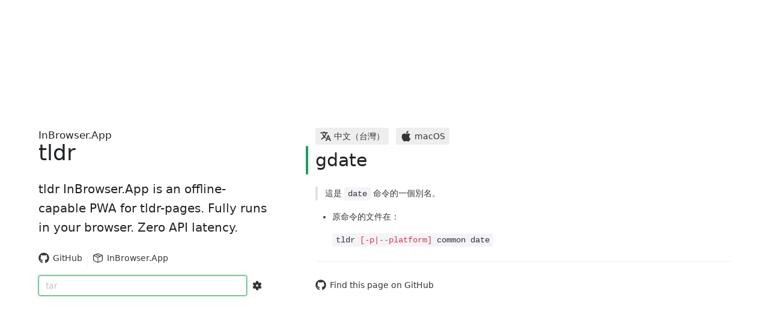

--- FILE ---
content_type: text/html; charset=utf-8
request_url: https://tldr.inbrowser.app/pages.zh_TW/osx/gdate
body_size: 382
content:
<!DOCTYPE html>
<html lang="en">
  <head>
    <meta charset="UTF-8">
    <link rel="icon" href="/favicon.ico">
    <link rel="icon" href="/favicon.svg" type="image/svg+xml">
    <link rel="apple-touch-icon" href="/apple-touch-icon.png" sizes="180x180">
    <link rel="mask-icon" href="/mask-icon.svg" color="#4d9182">
    <meta name="viewport" content="width=device-width, initial-scale=1.0, maximum-scale=1">
    <title>tldr InBrowser.App</title>
    <meta name="description" content="tldr InBrowser.App is an offline-capable PWA for tldr-pages. Fully runs in your browser. Zero API latency.">
    <meta name="theme-color" content="#ffffff" media="(prefers-color-scheme: light)">
    <meta name="theme-color" content="#101014" media="(prefers-color-scheme: dark)">
    <style>@media (prefers-color-scheme:dark){body{background-color:#101014}}</style>
    <link rel="search" type="application/opensearchdescription+xml" title="tldr" href="/opensearch.xml" />
    <script type="module" crossorigin src="/assets/index-ad38897f.js"></script>
    <link rel="stylesheet" href="/assets/index-c9f18abe.css">
  <link rel="manifest" href="/manifest.webmanifest"><script id="vite-plugin-pwa:register-sw" src="/registerSW.js"></script></head>
  <body>
    <div id="app"></div>
    
  <!-- Cloudflare Pages Analytics --><script defer src='https://static.cloudflareinsights.com/beacon.min.js' data-cf-beacon='{"token": "d55df572bcd04d7e8edfe711a9d8212b"}'></script><!-- Cloudflare Pages Analytics --></body>
</html>


--- FILE ---
content_type: text/css; charset=utf-8
request_url: https://tldr.inbrowser.app/assets/index-c9f18abe.css
body_size: 72
content:
.inbrowser-app-text[data-v-046d9c54]{font-size:.55em}.site-sub-name[data-v-046d9c54]{line-height:.9em;font-size:1.2em}@media (min-width: 1024px){.h2[data-v-31a9ac18]{font-size:1.25rem}}@media (max-width: 1023px){.h2[data-v-31a9ac18]{font-size:1rem;margin-top:10px!important}.h1[data-v-31a9ac18]{text-align:center;margin-bottom:10px!important}}.h1[data-v-31a9ac18] a{color:inherit;text-decoration:none}@media (max-width: 1023px){.header-nav[data-v-f59774ee]{display:flex;align-items:center;justify-content:center;gap:10px}}header[data-v-9b470df1]{max-height:100vh}@media (max-width: 1023px){.nav[data-v-9b470df1]{margin-bottom:25px}}.omnibox[data-v-7960441c]{border:1px solid #e8e8e8;padding:.5em;border-radius:5em;background-color:#fff}@media (prefers-color-scheme: dark){.omnibox[data-v-7960441c]{border:1px solid #0000;background-color:#ffffff1a}}.prefix[data-v-7960441c]{color:#2965c7;-webkit-user-select:none;user-select:none}@media (prefers-color-scheme: dark){.prefix[data-v-7960441c]{color:#fff}}.prefix-icon[data-v-7960441c]{margin-left:1em;margin-right:1em;vertical-align:-.125em}.divider[data-v-7960441c]{margin-left:.5em;margin-right:.5em;color:#a3a3a4;-webkit-user-select:none;user-select:none}.keyword[data-v-7960441c]{color:#000}@media (prefers-color-scheme: dark){.keyword[data-v-7960441c]{color:#fff}}.link[data-v-cee3632c]{text-decoration:none;color:inherit}.text[data-v-cee3632c]{padding:1em}.link:hover .text[data-v-cee3632c]{text-decoration:underline}body{min-height:100vh}#app{max-width:1280px;margin:0 auto;padding:2rem}@media (min-width: 1024px){body{display:flex;place-items:center}header{display:flex;place-items:center;padding-right:80px}.app{display:grid;grid-template-columns:2fr 3fr;padding:0 2rem}}@media print{.hidden-on-print{display:none!important}}


--- FILE ---
content_type: text/css; charset=utf-8
request_url: https://tldr.inbrowser.app/assets/useRandomPlaceholder-fbd9085b.css
body_size: -477
content:
.search-config-panel[data-v-9bb77b44]{min-width:300px;max-width:80vw;padding:.5em}


--- FILE ---
content_type: text/css; charset=utf-8
request_url: https://tldr.inbrowser.app/assets/PlatformTag-b91743fa.css
body_size: -519
content:
.language-link[data-v-6cddc884]{text-decoration:none;color:inherit}


--- FILE ---
content_type: text/css; charset=utf-8
request_url: https://tldr.inbrowser.app/assets/PageLanguage-3cd49757.css
body_size: -502
content:
.language-link[data-v-e1ca3228]{text-decoration:none;color:inherit;cursor:pointer!important}


--- FILE ---
content_type: text/css; charset=utf-8
request_url: https://tldr.inbrowser.app/assets/PageView-3484dd7e.css
body_size: 452
content:
.main-markdown{--n-bezier: var(--cubic-bezier-ease-in-out);--n-line-height: var(--line-height)}.main-markdown a{--n-text-color: var(--primary-color);cursor:pointer;transition:color .3s var(--n-bezier),text-decoration-color .3s var(--n-bezier);text-decoration-color:var(--n-text-color);color:var(--n-text-color);word-wrap:break-word}.main-markdown blockquote{--n-bezier: var(--cubic-bezier-ease-in-out);--n-font-size: 14px;--n-line-height: 1.6;--n-prefix-color: var(--border-color);--n-text-color: var(--text-color-2);font-size:var(--n-font-size);line-height:var(--n-line-height);margin:12px 0;box-sizing:border-box;padding-left:12px;border-left:4px solid var(--n-prefix-color);color:var(--n-text-color);transition:color .3s var(--n-bezier),border-color .3s var(--n-bezier)}.main-markdown h1,.main-markdown h2,.main-markdown h3,.main-markdown h4,.main-markdown h5,.main-markdown h6{--n-bar-color: var(--success-color);--n-font-weight: 500;--n-margin: 28px 0 18px 0;--n-text-color: var(--text-color-1);--n-bezier: var(--cubic-bezier-ease-in-out);padding-left:0;position:relative;font-size:var(--n-font-size);font-weight:var(--n-font-weight);margin:var(--n-margin);transition:color .3s var(--n-bezier);color:var(--n-text-color)}.main-markdown h1:first-child,.main-markdown h2:first-child,.main-markdown h3:first-child,.main-markdown h4:first-child,.main-markdown h5:first-child,.main-markdown h6:first-child{margin-top:0}.main-markdown h1:before,.main-markdown h2:before,.main-markdown h3:before,.main-markdown h4:before,.main-markdown h5:before,.main-markdown h6:before{left:calc(-1 * var(--n-prefix-width));background-color:var(--n-bar-color);content:"";width:var(--n-bar-width);border-radius:calc(var(--n-bar-width) / 2);transition:background-color .3s var(--n-bezier);top:0;bottom:0;position:absolute}.main-markdown h1{--n-font-size: 30px;--n-margin: 28px 0 20px 0;--n-bar-width: 4px;--n-prefix-width: 16px}.main-markdown h2,.main-markdown h3{--n-font-size: 22px;--n-margin: 28px 0 20px 0;--n-bar-width: 4px;--n-prefix-width: 16px}.main-markdown h4,.main-markdown h5,.main-markdown h6{--n-font-size: 16px;--n-bar-width: 3px;--n-prefix-width: 12px}.main-markdown ul{--n-li-margin: .25em 0 0 0;--n-ol-padding: 0 0 0 2em;--n-ul-padding: 0 0 0 2em;--n-text-color: var(--text-color-2) font-size: var(--n-font-size);padding:var(--n-ul-padding)}.main-markdown ul li{transition:color .3s var(--n-bezier);line-height:var(--n-line-height);margin:var(--n-li-margin);margin-bottom:0;color:var(--n-text-color)}.main-markdown code{--n-text-color: var(--text-color-2) --n-font-weight-strong: 500;--n-font-famliy-mono: v-mono, SFMono-Regular, Menlo, Consolas, Courier, monospace;--n-code-border-radius: 2px;--n-code-text-color: var(--text-color-2);--n-code-color: var(--code-color);--n-code-border: 1px solid #0000;line-height:1.4;display:inline-block;font-family:var(--n-font-famliy-mono);transition:color .3s var(--n-bezier),border-color .3s var(--n-bezier),background-color .3s var(--n-bezier);box-sizing:border-box;padding:.05em .35em 0;border-radius:var(--n-code-border-radius);font-size:1em;color:var(--n-code-text-color);background-color:var(--n-code-color);border:var(--n-code-border)}.main-markdown p{--n-margin: 16px 0 16px 0;--n-text-color: var(--text-color-2) box-sizing: border-box;transition:color .3s var(--n-bezier);margin:var(--n-margin);font-size:var(--n-font-size);line-height:var(--n-line-height);color:var(--n-text-color)}.main-markdown ul+p{padding-left:2em}.main-markdown .code-placeholder{color:#d73a49}@media (prefers-color-scheme: dark){.main-markdown .code-placeholder{color:#ff7b72}}.main-markdown .mnemonics{font-weight:700}.main-markdown li:first-letter{text-transform:capitalize}.language-link[data-v-df8711d0]{text-decoration:none;color:inherit}


--- FILE ---
content_type: application/javascript
request_url: https://tldr.inbrowser.app/assets/flatten-97a4b392.js
body_size: -328
content:
import{E as a,F as p,b8 as y}from"./index-ad38897f.js";function i(f,t=!0,n=[]){return f.forEach(r=>{if(r!==null){if(typeof r!="object"){(typeof r=="string"||typeof r=="number")&&n.push(a(String(r)));return}if(Array.isArray(r)){i(r,t,n);return}if(r.type===p){if(r.children===null)return;Array.isArray(r.children)&&i(r.children,t,n)}else r.type!==y&&n.push(r)}}),n}export{i as f};


--- FILE ---
content_type: application/javascript
request_url: https://tldr.inbrowser.app/assets/usePlatformURL-0d0b93cd.js
body_size: -427
content:
import{u as t}from"./useLanguageURL-0bc04ff1.js";import{g as e,a3 as o}from"./index-ad38897f.js";function l(u,r){const{url:a}=t(u);return{url:e(()=>`${a.value}/${o(r)}`)}}export{l as u};


--- FILE ---
content_type: application/javascript
request_url: https://tldr.inbrowser.app/assets/index-13fe33d6.js
body_size: -46
content:
import{g as P,ac as O,Q as y,a8 as v,L as m}from"./index-ad38897f.js";var d=Object.defineProperty,w=Object.defineProperties,g=Object.getOwnPropertyDescriptors,s=Object.getOwnPropertySymbols,$=Object.prototype.hasOwnProperty,b=Object.prototype.propertyIsEnumerable,p=(e,r,t)=>r in e?d(e,r,{enumerable:!0,configurable:!0,writable:!0,value:t}):e[r]=t,u=(e,r)=>{for(var t in r||(r={}))$.call(r,t)&&p(e,t,r[t]);if(s)for(var t of s(r))b.call(r,t)&&p(e,t,r[t]);return e},l=(e,r)=>w(e,g(r));function R(e,r,{mode:t="replace",route:o=O(),router:n=y()}={}){return P({get(){const a=o.params[e];return a==null?r??null:Array.isArray(a)?a.filter(Boolean):a},set(a){v(()=>{n[m(t)](l(u({},o),{params:l(u({},o.params),{[e]:a})}))})}})}var j=Object.defineProperty,h=Object.defineProperties,A=Object.getOwnPropertyDescriptors,_=Object.getOwnPropertySymbols,D=Object.prototype.hasOwnProperty,E=Object.prototype.propertyIsEnumerable,i=(e,r,t)=>r in e?j(e,r,{enumerable:!0,configurable:!0,writable:!0,value:t}):e[r]=t,c=(e,r)=>{for(var t in r||(r={}))D.call(r,t)&&i(e,t,r[t]);if(_)for(var t of _(r))E.call(r,t)&&i(e,t,r[t]);return e},f=(e,r)=>h(e,A(r));function S(e,r,{mode:t="replace",route:o=O(),router:n=y()}={}){return P({get(){const a=o.query[e];return a==null?r??null:Array.isArray(a)?a.filter(Boolean):a},set(a){v(()=>{n[m(t)](f(c({},o),{query:f(c({},o.query),{[e]:a===r||a===null?void 0:a})}))})}})}export{R as a,S as u};


--- FILE ---
content_type: application/javascript
request_url: https://tldr.inbrowser.app/assets/PlatformIcon.vue_vue_type_script_setup_true_lang-bfce81fc.js
body_size: 7749
content:
import{R as o,_ as i,H as d,M as u,W as n,d as $,g,I as M,L as m,N as z}from"./index-ad38897f.js";import{_ as h}from"./Desktop16Regular-24430582.js";var w={};Object.defineProperty(w,"__esModule",{value:!0});const r=o,B={xmlns:"http://www.w3.org/2000/svg","xmlns:xlink":"http://www.w3.org/1999/xlink",viewBox:"0 0 384 512"},k=(0,r.createElementVNode)("path",{d:"M318.7 268.7c-.2-36.7 16.4-64.4 50-84.8c-18.8-26.9-47.2-41.7-84.7-44.6c-35.5-2.8-74.3 20.7-88.5 20.7c-15 0-49.4-19.7-76.4-19.7C63.3 141.2 4 184.8 4 273.5q0 39.3 14.4 81.2c12.8 36.7 59 126.7 107.2 125.2c25.2-.6 43-17.9 75.8-17.9c31.8 0 48.3 17.9 76.4 17.9c48.6-.7 90.4-82.5 102.6-119.3c-65.2-30.7-61.7-90-61.7-91.9zm-56.6-164.2c27.3-32.4 24.8-61.9 24-72.5c-24.1 1.4-52 16.4-67.9 34.9c-17.5 19.8-27.8 44.3-25.6 71.9c26.1 2 49.9-11.4 69.5-34.3z",fill:"currentColor"},null,-1),C=[k];var E=w.default=(0,r.defineComponent)({name:"Apple",render:function(e,t){return(0,r.openBlock)(),(0,r.createElementBlock)("svg",B,C)}}),v={};Object.defineProperty(v,"__esModule",{value:!0});const s=o,b={xmlns:"http://www.w3.org/2000/svg","xmlns:xlink":"http://www.w3.org/1999/xlink",viewBox:"0 0 576 512"},N=(0,s.createElementVNode)("path",{d:"M420.55 301.93a24 24 0 1 1 24-24a24 24 0 0 1-24 24m-265.1 0a24 24 0 1 1 24-24a24 24 0 0 1-24 24m273.7-144.48l47.94-83a10 10 0 1 0-17.27-10l-48.54 84.07a301.25 301.25 0 0 0-246.56 0l-48.54-84.07a10 10 0 1 0-17.27 10l47.94 83C64.53 202.22 8.24 285.55 0 384h576c-8.24-98.45-64.54-181.78-146.85-226.55",fill:"currentColor"},null,-1),V=[N];var H=v.default=(0,s.defineComponent)({name:"Android",render:function(e,t){return(0,s.openBlock)(),(0,s.createElementBlock)("svg",b,V)}}),p={};Object.defineProperty(p,"__esModule",{value:!0});const l=o,O={xmlns:"http://www.w3.org/2000/svg","xmlns:xlink":"http://www.w3.org/1999/xlink",viewBox:"0 0 448 512"},I=(0,l.createElementVNode)("path",{d:"M220.8 123.3c1 .5 1.8 1.7 3 1.7c1.1 0 2.8-.4 2.9-1.5c.2-1.4-1.9-2.3-3.2-2.9c-1.7-.7-3.9-1-5.5-.1c-.4.2-.8.7-.6 1.1c.3 1.3 2.3 1.1 3.4 1.7zm-21.9 1.7c1.2 0 2-1.2 3-1.7c1.1-.6 3.1-.4 3.5-1.6c.2-.4-.2-.9-.6-1.1c-1.6-.9-3.8-.6-5.5.1c-1.3.6-3.4 1.5-3.2 2.9c.1 1 1.8 1.5 2.8 1.4zM420 403.8c-3.6-4-5.3-11.6-7.2-19.7c-1.8-8.1-3.9-16.8-10.5-22.4c-1.3-1.1-2.6-2.1-4-2.9c-1.3-.8-2.7-1.5-4.1-2c9.2-27.3 5.6-54.5-3.7-79.1c-11.4-30.1-31.3-56.4-46.5-74.4c-17.1-21.5-33.7-41.9-33.4-72C311.1 85.4 315.7.1 234.8 0C132.4-.2 158 103.4 156.9 135.2c-1.7 23.4-6.4 41.8-22.5 64.7c-18.9 22.5-45.5 58.8-58.1 96.7c-6 17.9-8.8 36.1-6.2 53.3c-6.5 5.8-11.4 14.7-16.6 20.2c-4.2 4.3-10.3 5.9-17 8.3s-14 6-18.5 14.5c-2.1 3.9-2.8 8.1-2.8 12.4c0 3.9.6 7.9 1.2 11.8c1.2 8.1 2.5 15.7.8 20.8c-5.2 14.4-5.9 24.4-2.2 31.7c3.8 7.3 11.4 10.5 20.1 12.3c17.3 3.6 40.8 2.7 59.3 12.5c19.8 10.4 39.9 14.1 55.9 10.4c11.6-2.6 21.1-9.6 25.9-20.2c12.5-.1 26.3-5.4 48.3-6.6c14.9-1.2 33.6 5.3 55.1 4.1c.6 2.3 1.4 4.6 2.5 6.7v.1c8.3 16.7 23.8 24.3 40.3 23c16.6-1.3 34.1-11 48.3-27.9c13.6-16.4 36-23.2 50.9-32.2c7.4-4.5 13.4-10.1 13.9-18.3c.4-8.2-4.4-17.3-15.5-29.7zM223.7 87.3c9.8-22.2 34.2-21.8 44-.4c6.5 14.2 3.6 30.9-4.3 40.4c-1.6-.8-5.9-2.6-12.6-4.9c1.1-1.2 3.1-2.7 3.9-4.6c4.8-11.8-.2-27-9.1-27.3c-7.3-.5-13.9 10.8-11.8 23c-4.1-2-9.4-3.5-13-4.4c-1-6.9-.3-14.6 2.9-21.8zM183 75.8c10.1 0 20.8 14.2 19.1 33.5c-3.5 1-7.1 2.5-10.2 4.6c1.2-8.9-3.3-20.1-9.6-19.6c-8.4.7-9.8 21.2-1.8 28.1c1 .8 1.9-.2-5.9 5.5c-15.6-14.6-10.5-52.1 8.4-52.1zm-13.6 60.7c6.2-4.6 13.6-10 14.1-10.5c4.7-4.4 13.5-14.2 27.9-14.2c7.1 0 15.6 2.3 25.9 8.9c6.3 4.1 11.3 4.4 22.6 9.3c8.4 3.5 13.7 9.7 10.5 18.2c-2.6 7.1-11 14.4-22.7 18.1c-11.1 3.6-19.8 16-38.2 14.9c-3.9-.2-7-1-9.6-2.1c-8-3.5-12.2-10.4-20-15c-8.6-4.8-13.2-10.4-14.7-15.3c-1.4-4.9 0-9 4.2-12.3zm3.3 334c-2.7 35.1-43.9 34.4-75.3 18c-29.9-15.8-68.6-6.5-76.5-21.9c-2.4-4.7-2.4-12.7 2.6-26.4v-.2c2.4-7.6.6-16-.6-23.9c-1.2-7.8-1.8-15 .9-20c3.5-6.7 8.5-9.1 14.8-11.3c10.3-3.7 11.8-3.4 19.6-9.9c5.5-5.7 9.5-12.9 14.3-18c5.1-5.5 10-8.1 17.7-6.9c8.1 1.2 15.1 6.8 21.9 16l19.6 35.6c9.5 19.9 43.1 48.4 41 68.9zm-1.4-25.9c-4.1-6.6-9.6-13.6-14.4-19.6c7.1 0 14.2-2.2 16.7-8.9c2.3-6.2 0-14.9-7.4-24.9c-13.5-18.2-38.3-32.5-38.3-32.5c-13.5-8.4-21.1-18.7-24.6-29.9s-3-23.3-.3-35.2c5.2-22.9 18.6-45.2 27.2-59.2c2.3-1.7.8 3.2-8.7 20.8c-8.5 16.1-24.4 53.3-2.6 82.4c.6-20.7 5.5-41.8 13.8-61.5c12-27.4 37.3-74.9 39.3-112.7c1.1.8 4.6 3.2 6.2 4.1c4.6 2.7 8.1 6.7 12.6 10.3c12.4 10 28.5 9.2 42.4 1.2c6.2-3.5 11.2-7.5 15.9-9c9.9-3.1 17.8-8.6 22.3-15c7.7 30.4 25.7 74.3 37.2 95.7c6.1 11.4 18.3 35.5 23.6 64.6c3.3-.1 7 .4 10.9 1.4c13.8-35.7-11.7-74.2-23.3-84.9c-4.7-4.6-4.9-6.6-2.6-6.5c12.6 11.2 29.2 33.7 35.2 59c2.8 11.6 3.3 23.7.4 35.7c16.4 6.8 35.9 17.9 30.7 34.8c-2.2-.1-3.2 0-4.2 0c3.2-10.1-3.9-17.6-22.8-26.1c-19.6-8.6-36-8.6-38.3 12.5c-12.1 4.2-18.3 14.7-21.4 27.3c-2.8 11.2-3.6 24.7-4.4 39.9c-.5 7.7-3.6 18-6.8 29c-32.1 22.9-76.7 32.9-114.3 7.2zm257.4-11.5c-.9 16.8-41.2 19.9-63.2 46.5c-13.2 15.7-29.4 24.4-43.6 25.5s-26.5-4.8-33.7-19.3c-4.7-11.1-2.4-23.1 1.1-36.3c3.7-14.2 9.2-28.8 9.9-40.6c.8-15.2 1.7-28.5 4.2-38.7c2.6-10.3 6.6-17.2 13.7-21.1c.3-.2.7-.3 1-.5c.8 13.2 7.3 26.6 18.8 29.5c12.6 3.3 30.7-7.5 38.4-16.3c9-.3 15.7-.9 22.6 5.1c9.9 8.5 7.1 30.3 17.1 41.6c10.6 11.6 14 19.5 13.7 24.6zM173.3 148.7c2 1.9 4.7 4.5 8 7.1c6.6 5.2 15.8 10.6 27.3 10.6c11.6 0 22.5-5.9 31.8-10.8c4.9-2.6 10.9-7 14.8-10.4s5.9-6.3 3.1-6.6s-2.6 2.6-6 5.1c-4.4 3.2-9.7 7.4-13.9 9.8c-7.4 4.2-19.5 10.2-29.9 10.2s-18.7-4.8-24.9-9.7c-3.1-2.5-5.7-5-7.7-6.9c-1.5-1.4-1.9-4.6-4.3-4.9c-1.4-.1-1.8 3.7 1.7 6.5z",fill:"currentColor"},null,-1),L=[I];var P=p.default=(0,l.defineComponent)({name:"Linux",render:function(e,t){return(0,l.openBlock)(),(0,l.createElementBlock)("svg",O,L)}}),f={};Object.defineProperty(f,"__esModule",{value:!0});const a=o,S={xmlns:"http://www.w3.org/2000/svg","xmlns:xlink":"http://www.w3.org/1999/xlink",viewBox:"0 0 448 512"},j=(0,a.createElementVNode)("path",{d:"M0 93.7l183.6-25.3v177.4H0V93.7zm0 324.6l183.6 25.3V268.4H0v149.9zm203.8 28L448 480V268.4H203.8v177.9zm0-380.6v180.1H448V32L203.8 65.7z",fill:"currentColor"},null,-1),y=[j];var A=f.default=(0,a.defineComponent)({name:"Windows",render:function(e,t){return(0,a.openBlock)(),(0,a.createElementBlock)("svg",S,y)}}),x={};Object.defineProperty(x,"__esModule",{value:!0});const _=o,D={xmlns:"http://www.w3.org/2000/svg","xmlns:xlink":"http://www.w3.org/1999/xlink",viewBox:"0 0 448 512"},W=(0,_.createElementVNode)("path",{d:"M303.7 96.2c11.1-11.1 115.5-77 139.2-53.2c23.7 23.7-42.1 128.1-53.2 139.2c-11.1 11.1-39.4.9-63.1-22.9c-23.8-23.7-34.1-52-22.9-63.1zM109.9 68.1C73.6 47.5 22 24.6 5.6 41.1c-16.6 16.6 7.1 69.4 27.9 105.7c18.5-32.2 44.8-59.3 76.4-78.7zM406.7 174c3.3 11.3 2.7 20.7-2.7 26.1c-20.3 20.3-87.5-27-109.3-70.1c-18-32.3-11.1-53.4 14.9-48.7c5.7-3.6 12.3-7.6 19.6-11.6c-29.8-15.5-63.6-24.3-99.5-24.3c-119.1 0-215.6 96.5-215.6 215.6c0 119 96.5 215.6 215.6 215.6S445.3 380.1 445.3 261c0-38.4-10.1-74.5-27.7-105.8c-3.9 7-7.6 13.3-10.9 18.8z",fill:"currentColor"},null,-1),q=[W];var F=x.default=(0,_.defineComponent)({name:"Freebsd",render:function(e,t){return(0,_.openBlock)(),(0,_.createElementBlock)("svg",D,q)}});const R={},G={xmlns:"http://www.w3.org/2000/svg",viewBox:"0 0 47.5 47.5"},J=n("g",{fill:"currentColor"},[n("path",{d:"M7.352 26.403a4.018 4.018 0 0 1-5.684 0 4.015 4.015 0 0 1 0-5.668l9.287-9.29 2.494 2.482-9.363 9.356.71.705 9.345-9.357 2.491 2.492-9.28 9.28M14.583 20.637a3.992 3.992 0 0 1 5.66 0 3.98 3.98 0 0 1 0 5.665l-9.288 9.296-2.475-2.486 9.351-9.353-.699-.7-9.366 9.347-2.482-2.48 9.3-9.289M26.618 39.91a4.006 4.006 0 0 1 0 5.667 3.999 3.999 0 0 1-5.666 0l-9.292-9.293 2.475-2.484 9.35 9.357.714-.695-9.354-9.363 2.48-2.487 9.293 9.297M20.84 32.673c-1.562-1.565-1.562-4.114 0-5.67a4.023 4.023 0 0 1 5.682 0l9.288 9.29-2.482 2.48-9.362-9.35-.703.696 9.356 9.361-2.484 2.477-9.296-9.284M32.892 26.403a4.022 4.022 0 0 1-5.673 0 4.015 4.015 0 0 1 0-5.675l9.287-9.284 2.498 2.474-9.36 9.362.698.7 9.35-9.349 2.497 2.477-9.297 9.295M40.122 20.631a4.002 4.002 0 0 1 5.672 0 4 4 0 0 1 0 5.671l-9.288 9.293-2.48-2.496 9.354-9.35-.708-.697-9.344 9.35-2.492-2.484 9.286-9.287M26.618 14.356a4.02 4.02 0 0 1 0 5.68c-1.567 1.563-4.11 1.563-5.666 0l-9.292-9.294 2.475-2.487 9.35 9.36.714-.716-9.354-9.34 2.48-2.49 9.293 9.287M20.84 7.123c-1.562-1.56-1.562-4.11 0-5.666a4.01 4.01 0 0 1 5.682 0l9.288 9.285-2.482 2.49-9.362-9.36-.703.7 9.356 9.355-2.484 2.488-9.296-9.292"})],-1),K=[J];function Q(c,e){return d(),u("svg",G,K)}const T=i(R,[["render",Q]]),U={},X={role:"img",viewBox:"0 0 24 24",xmlns:"http://www.w3.org/2000/svg"},Y=n("title",null,"NetBSD",-1),Z=n("path",{d:"M22.686 10.681c0-.181.064-.336.193-.464a.634.634 0 0 1 .464-.193c.182 0 .336.065.465.193a.633.633 0 0 1 .192.464.635.635 0 0 1-.192.465.632.632 0 0 1-.465.193.634.634 0 0 1-.464-.193.634.634 0 0 1-.193-.465zm1.206 0a.53.53 0 0 0-.16-.388.53.53 0 0 0-.389-.16.53.53 0 0 0-.388.16.528.528 0 0 0-.161.388.53.53 0 0 0 .16.389.53.53 0 0 0 .39.161.529.529 0 0 0 .388-.161.53.53 0 0 0 .16-.389zm-.344.396-.207-.349h-.117v.349h-.114v-.808h.207c.194 0 .292.074.292.223 0 .104-.053.177-.157.22l.221.365zm-.324-.71v.27l.076.001c.075 0 .126-.01.151-.028.026-.02.04-.056.04-.11 0-.09-.059-.134-.175-.134h-.092m-3.892 3.28c0 .403.014.667.146.82.132.147.344.213.607.213 1.266 0 1.698-1.127 1.698-2.122 0-1.318-.695-2.1-2.02-2.1-.197 0-.336.036-.38.095-.044.058-.051.197-.051.424v2.67zm-1.046-2.319c0-.695-.015-.834-.352-.87l-.139-.015c-.073-.037-.073-.25.015-.257a30.521 30.521 0 0 1 1.96-.065c.6 0 1.2.059 1.706.241.958.344 1.485 1.208 1.485 2.122 0 .981-.468 1.771-1.31 2.188-.497.25-1.097.344-1.85.344-.345 0-.71-.044-.974-.044-.351 0-.724.008-1.141.022-.059-.044-.059-.22 0-.256l.226-.036c.33-.059.374-.11.374-.783v-2.59m-2.405 3.76c-.673 0-1.09-.19-1.244-.277-.139-.161-.234-.688-.234-1.186.051-.095.22-.102.278-.022.146.476.636 1.149 1.258 1.149.542 0 .79-.373.79-.74 0-.592-.555-.943-.994-1.163-.527-.263-1.098-.702-1.105-1.427 0-.827.636-1.398 1.697-1.398.242 0 .542.03.834.118.095.029.161.043.25.058.057.161.13.556.13 1.047-.036.087-.219.095-.285.022-.124-.374-.439-.908-.965-.908-.483 0-.747.315-.747.68 0 .337.3.645.666.835l.483.256c.454.242 1.032.666 1.032 1.471 0 .9-.74 1.486-1.844 1.486m-4.2-1.354c0 .57.072.93.643.93.542 0 .827-.418.827-1.01 0-.637-.366-1.084-1.068-1.084-.403 0-.403.007-.403.3v.864zm0-1.69c0 .19.007.204.387.204.63 0 .863-.402.863-.841 0-.637-.395-.952-.9-.952-.343 0-.35.06-.35.381zm-1.01-.71c0-.74-.015-.82-.322-.857l-.198-.03c-.066-.036-.08-.255.03-.263.555-.036 1.09-.065 1.821-.065.703 0 1.171.08 1.493.27.314.19.505.498.505.93 0 .615-.52.856-.747.915-.073.014-.146.044-.146.08 0 .022.037.044.103.059.578.124 1.068.504 1.075 1.214.007.673-.395 1.069-.856 1.23-.461.16-1.01.183-1.456.183-.263 0-.541-.03-.754-.03-.358 0-.717.008-1.134.022-.058-.044-.058-.234 0-.256l.213-.044c.329-.065.373-.117.373-.775v-2.584M9.038 12.44c-.095 0-.102.007-.102.168v1.097c0 .41 0 .864.512.864.102 0 .22-.051.307-.11.073.022.117.103.102.19-.204.22-.6.425-1.053.425-.607 0-.82-.351-.82-.834v-1.632c0-.154-.007-.168-.139-.168H7.62c-.08-.03-.103-.176-.044-.227.226-.08.431-.213.607-.33.132-.095.315-.248.541-.57.051-.03.183-.022.22.036v.549c0 .139.007.146.139.146h.651c.037.03.059.074.059.14 0 .08-.022.211-.095.256h-.66m-2.627.475c.103 0 .22-.015.3-.066.037-.022.051-.095.051-.168 0-.241-.139-.402-.388-.402-.307 0-.57.292-.57.526 0 .103.102.11.336.11zm-.483.322c-.168 0-.183.015-.183.132 0 .549.351 1.083 1.032 1.083.205 0 .483-.044.68-.38.08-.015.19.043.19.168-.3.622-.84.834-1.28.834-.988 0-1.522-.695-1.522-1.493 0-.922.666-1.64 1.58-1.64.762 0 1.171.491 1.171 1.055 0 .139-.036.241-.263.241H5.927m-1.255.49c0 .476 0 .937.014 1.179-.05.087-.256.168-.431.168-.008 0-.25-.373-.593-.798l-1.69-2.093c-.417-.527-.666-.826-.798-.936-.036.073-.036.197-.036.468v1.42c0 .593.029 1.141.11 1.339.065.154.234.198.424.234l.205.03c.058.058.044.212 0 .255a26.585 26.585 0 0 0-.98-.022c-.271 0-.542.008-.82.022-.044-.043-.059-.197 0-.256l.124-.022c.198-.044.337-.087.403-.241.073-.198.102-.746.102-1.34v-1.858c0-.402 0-.52-.051-.622-.051-.124-.161-.198-.417-.249l-.205-.029c-.051-.059-.044-.234.03-.256.343.014.709.022 1.009.022.249 0 .46-.008.615-.022.073.33.548.885 1.207 1.668l.614.725c.33.38.535.636.703.805.03-.073.03-.198.03-.33v-1.01c0-.592-.03-1.141-.11-1.339-.067-.153-.227-.197-.425-.234l-.198-.029c-.058-.059-.043-.212 0-.256.396.014.68.022.98.022.272 0 .535-.008.82-.022.044.044.059.197 0 .256l-.131.022c-.19.044-.33.088-.396.242-.08.197-.11.746-.11 1.339v1.749M21.537 3.59c-2.848-1.367-5.425-.715-8.306.148-2.902.868-5.482 1.337-8.381.154l.79 1.41.87 1.557.79 1.41c2.309.652 4.22-.194 6.271-1.22 2.463-1.23 4.688-2.337 7.502-1.696-2.378-1.19-4.534-.895-7.02-.22 2.434-1.24 4.726-2.204 7.484-1.543M13.16 20.478l-2.272-4.385H9.91l2.283 4.826s.23.455.724.203c.493-.25.245-.644.245-.644M4.634 4.025s-.068-.159-.26-.053c-.16.089-.077.253-.077.253l3.004 6.351h.728L4.634 4.025"},null,-1),c1=[Y,Z];function e1(c,e){return d(),u("svg",X,c1)}const t1=i(U,[["render",e1]]),n1={},o1={xmlns:"http://www.w3.org/2000/svg",viewBox:"0 0 512 512"},r1=n("path",{d:"M292.162 35.27c-4.318 10.036-3.11 21.745-6.256 32.176-.725 2.403-3.1 9.66-6.575 9.158-7.105-1.027-3.424-14.677-11.623-14.95 2.305 5.655 2.869 12.507 2.574 19.95-12.32 1.547-19.047-37.654-24.048-45.467 0 0 1.248 24.059 1.634 28.092.246 2.584.768 5.144 1.078 7.722.538 4.486.666 8.389.1 12.87 0 0-13.505-23.026-22.073-27.562 5.568 11.946 9.363 22.55 6.628 28.206-13.051-.11-21.153-10.64-26.883-20.63-2.393-4.17-11.823-12.171-11.823-12.171 2.683 11.593 11.697 23.958 12.344 36.019.168 3.118-2.775 11.034-7.1 9.577-9.993-3.366-13.847-10.61-19.976-18.61-6.129-7.998-18.787-22.308-18.787-22.308.007 9.617 19.83 35.852 23.192 44.855.724 1.936 2.755 8.744-1.464 8.617-7.54-.226-9.416-14.844-17.074-13.122.937 3.943 3.28 7.143 4.586 10.94.798 2.32 2.276 4.664 2.705 7.078.936 5.279-5.751 5.707-9.221 4.684-8.198-2.417-14.086-9.118-19.95-14.98-1.625-1.624-8.198-4.82-16.961-5.521 0 0 11.243 8.733 12.919 10.67 5.008 5.79 10.427 12.57 12.82 19.949 1.028 3.17 1.23 7.675-1.918 9.85-3.122 2.157-8.201-1.759-10.72-3.417-7.716-5.077-39.665-22.008-39.665-22.008s3.006 5.42 8.55 10.187l9.936 11.823 16.03 18.019-18.662-7.722c.753 4.878 12.442 10.79 10.14 15.818-1.363 2.98-8.125 3.03-10.784 2.651-9.514-1.356-40.528-18.059-49.378-20.598 0 0 41.901 35.945 45.517 40.097-2.828 6.72-4.783 15.518-5.963 21.88-5.203-.014-43.498-16.193-43.498-16.193s30.311 26.068 35.944 30.434c2.149 1.667 5.263 4.515 2.832 7.36-4.802 5.62-24.066 1.566-24.066 1.566 5.87 3.425 17.903 5.38 21.357 11.695 2.701 4.94-4.98 16.135-10.417 15.697-4.844-.391-9.297-5.859-12.87-8.73-8.553-6.869-17.703-14.95-27.672-19.69C30.527 221.101 13.55 234.047 0 242.485c0 0 8.574-.352 12.87.622 5.784 1.311 10.177 6.692 13.885 10.961 17.916 20.633 32.91 44.027 39.61 70.789 2.697 16.07-11.872 29.301-11.872 29.301s9.494-1.224 20.234-4.72 16.933-5.009 21.222-14.285c2.669-5.77 3.607-16.998 10.233-19.306 1.466 6.185 8.421 14.368 7.744 20.593-.601 5.53-6.425 11.937-9.83 16.03-1.206 1.45-4.117 4.63-2.375 6.711 1.733 2.072 5.311-2.39 6.392-3.41 4.883-4.612 15.558-11.896 18.457-1.312 2.52 9.203-5.577 24.082-9.622 32.176-1.125 2.252-6.309 9.29-4.285 11.802 2.334 2.895 7.215-4.648 8.255-6.01 4.056-5.312 18.26-21.056 25.806-15.398 9.204 6.9 6.03 11.834 2.542 21.19-.982 2.635-4.611 9.243-2.144 11.75 2.388 2.424 5.523.203 6.743-2.11 2.209-4.187 8.15-16.63 14.096-13.454 3.72 1.988 9.41 5.358 11.575 9.072 3.383 5.805.44 17.391-.46 23.7-.52 3.633-4.426 14.968-1.184 17.593 2.995 2.425 5.417-4.866 6.317-6.652 3.17-6.296 6.817-12.743 11.536-18.02 1.693-1.893 4.088-5.067 6.966-4.528 14.948 2.798-.323 17.687 5.81 25.288 1.242 1.538 4.608 1.427 6.417 1.764l7.723-19.95c3.927 1.514 9.704 2.038 12.6 5.287 2.435 2.73 2.913 7.341 3.616 10.802 1.97 9.69 3.047 19.114 1.803 28.959 1.223.88 3.152 2.922 4.794 1.875 2.078-1.326 2.343-6.734 3.053-8.954 2.27-7.1 5.734-13.889 8.952-20.593 2.12-4.416 7.899-9.12 12.07-3.038 4.277 6.238 2.564 17.149 5.238 24.275 6.834-3.37 7.58-17.598 7.722-24.454l8.864 1.292 5.326 10.935 9.62 27.671c4.98-1.905 3.403-11.48 3.961-16.088.758-6.247 2.207-18.798 6.788-23.448 1.847-1.874 5.52-2.033 7.914-2.937 2.73 6.659 4.229 14.21 7.535 20.584 1.289 2.484 4.226 5.161 7.196 3.638 2.842-1.458 2.735-4.776 2.37-7.49-.896-6.668-2.413-13.225-2.944-19.95 12.758-.9 20.243 9.415 28.258 18.02 3.098 3.325 5.795 7.729 10.354 9.009l-6.615-19.306-3.681-18.019c4.63-1.937 14.426-11.406 19.305-10.027 7.268 2.054 12.82 22.305 21.843 17.544 3.848-2.03 1.858-5.47.051-8.16-2.691-4.007-10.784-13.629-9.907-18.66.65-3.729 6.895-8.072 10.537-8.022 8.343.115 22.848 6.466 27.672 13.168l5.791-.644c-.868-11.52-18.134-16.776-20.604-28.314-.246-1.15-.205-2.537.078-3.679 1.834-7.396 6.283-4.166 10.874-2.179 1.431.62 4.56 2.209 5.745.437 1.306-1.953-1.008-4.53-1.857-6.164-1.733-3.336-3.323-7.188-2.601-10.94 6.012 1.573 9.723 5.15 14.8 8.527 1.202.799 3.851 2.8 5.367 1.684 1.594-1.173-.76-3.54-1.518-4.419-2.268-2.63-9.212-8.979-8.527-12.813.463-2.587 4.83-5.36 6.61-7.136 5.883-5.875 12.584-11.861 17.375-18.662h.643c11.368 13.259 46.998 3.96 42.473-16.089-2.834.406-5.466 2.634-8.366 1.634-12.675-4.37-9.611-24.674-23.81-24.8-1.047-13.236-6.365-26.466-12.782-37.969-2.942-5.274-9.058-10.1-11.195-15.47-1.184-2.977-.982-7.698-1.12-10.915 7.444-1.16 3.775-8.696 1.064-12.87-3.02-4.652-6.215-10.172-10.134-14.098-4.815-4.823-11.986-7.966-11.368-16.147.575-7.62 13.705-6.652 15.932-13.515-3.893.167-7.742 1.132-11.583 1.772-9.562 1.592-11.227-1.624-6.762-10.138 3.9-7.439 10.11-13.083 15.587-19.306 1.754-1.99 7.16-6.528 4.375-9.413-2.301-2.383-6.101 1.255-8.052 2.549-7.104 4.709-15.035 8.19-23.167 10.709-2.421.75-9.563 3.544-10.372-.749-1.092-5.794 9.877-6.876 8.442-13.392-4.389 1.042-13.012 7.968-17.228 4.757-5.074-3.863 2.377-13.727 3.174-18.27.807-4.603-2.895-4.772-5.5-1.894-.912 1.008-1.74 2.111-2.581 3.18-1.455 1.848-2.662 3.64-3.606 5.791-10.54-6.153 9.4-13.303 5.648-18.998-1.338-2.03-3.805.002-5.005 1.052-2.502 2.19-11.907 13.028-13.953 5.073-2.263-8.799 2.306-19.368 4.673-27.669.618-2.168 3.408-8.017.7-9.574-3.951-2.273-5.684 5.395-6.61 7.644-2.851 6.923-7.564 12.943-13.125 17.907-1.832 1.635-4.94 4.808-7.685 4.052-3.983-1.096-3.998-12.145-3.873-15.524.06-1.609.964-4.384-.607-5.55-2.05-1.52-3.12 1.53-3.426 2.979-.996 4.738-3.936 18.273-10.96 9.398-6.355-8.03 3.473-24.689-9.487-28.064-.293 9.306-2.25 17.165-7.079 22.524-8.483-1.852-6.6-13.98-4.504-20.593 0 0 2.025-7.476-.982-10.38-3.43 9.625-13.268 28.315-16.807 17.459-2.7-8.286-1.743-17.226-3.087-25.741-.536-3.396-.854-6.84-4.222-8.366z"},null,-1),s1=[r1];function l1(c,e){return d(),u("svg",o1,s1)}const a1=i(n1,[["render",l1]]),m1=$({__name:"PlatformIcon",props:{platform:null},setup(c){const e=c,t=g(()=>{switch(e.platform){case"android":return H;case"common":return h;case"linux":return P;case"osx":return E;case"windows":return A;case"freebsd":return F;case"sunos":return T;case"netbsd":return t1;case"openbsd":return a1;default:return h}});return(_1,d1)=>(d(),M(m(z),{component:m(t)},null,8,["component"]))}});export{m1 as _};


--- FILE ---
content_type: application/javascript
request_url: https://tldr.inbrowser.app/assets/useLanguageURL-0bc04ff1.js
body_size: -265
content:
import{g as t,a3 as r}from"./index-ad38897f.js";function g(a){return{url:t(()=>`/pages${r(a)===""?"":`.${r(a)}`}`)}}export{g as u};


--- FILE ---
content_type: application/javascript
request_url: https://tldr.inbrowser.app/assets/useRandomPlaceholder-a4899094.js
body_size: 12150
content:
import{a as Oe}from"./getPages-5b1fdd06.js";import{i as le,af as at,w as Ke,c as it,f as Ue,g as _,aO as we,r as te,n as re,aP as st,l as W,t as ce,s as I,d as Ye,v as me,x as ot,aQ as Ae,y as Je,p as lt,aR as ft,ag as dt,A as ut,e as $,T as ct,ak as mt,aS as gt,C as D,k as $e,R as ht,G as Ze,I as pt,J as Y,L as q,H as vt,K as H,N as xe,P as bt,W as yt,E as Ee,_ as wt,aT as xt}from"./index-ad38897f.js";import{_ as _t,g as kt,a as Rt}from"./platform-710846ea.js";import{_ as qt}from"./Desktop16Regular-24430582.js";import{a as je}from"./Select-a013745c.js";import{j as Ge,N as Pt}from"./Popover-50f5d1ed.js";function Ft(r,e,t){var n;const a=le(r,null);if(a===null)return;const i=(n=at())===null||n===void 0?void 0:n.proxy;Ke(t,s),s(t.value),it(()=>{s(void 0,t.value)});function s(d,f){const m=a[e];f!==void 0&&o(m,f),d!==void 0&&l(m,d)}function o(d,f){d[f]||(d[f]=[]),d[f].splice(d[f].findIndex(m=>m===i),1)}function l(d,f){d[f]||(d[f]=[]),~d[f].findIndex(m=>m===i)||d[f].push(i)}}const be=Ue("n-form"),St=Ue("n-form-item-insts");function J(){return J=Object.assign?Object.assign.bind():function(r){for(var e=1;e<arguments.length;e++){var t=arguments[e];for(var n in t)Object.prototype.hasOwnProperty.call(t,n)&&(r[n]=t[n])}return r},J.apply(this,arguments)}function Ot(r,e){r.prototype=Object.create(e.prototype),r.prototype.constructor=r,oe(r,e)}function Re(r){return Re=Object.setPrototypeOf?Object.getPrototypeOf.bind():function(t){return t.__proto__||Object.getPrototypeOf(t)},Re(r)}function oe(r,e){return oe=Object.setPrototypeOf?Object.setPrototypeOf.bind():function(n,a){return n.__proto__=a,n},oe(r,e)}function At(){if(typeof Reflect>"u"||!Reflect.construct||Reflect.construct.sham)return!1;if(typeof Proxy=="function")return!0;try{return Boolean.prototype.valueOf.call(Reflect.construct(Boolean,[],function(){})),!0}catch{return!1}}function ve(r,e,t){return At()?ve=Reflect.construct.bind():ve=function(a,i,s){var o=[null];o.push.apply(o,i);var l=Function.bind.apply(a,o),d=new l;return s&&oe(d,s.prototype),d},ve.apply(null,arguments)}function $t(r){return Function.toString.call(r).indexOf("[native code]")!==-1}function qe(r){var e=typeof Map=="function"?new Map:void 0;return qe=function(n){if(n===null||!$t(n))return n;if(typeof n!="function")throw new TypeError("Super expression must either be null or a function");if(typeof e<"u"){if(e.has(n))return e.get(n);e.set(n,a)}function a(){return ve(n,arguments,Re(this).constructor)}return a.prototype=Object.create(n.prototype,{constructor:{value:a,enumerable:!1,writable:!0,configurable:!0}}),oe(a,n)},qe(r)}var Et=/%[sdj%]/g,jt=function(){};typeof process<"u"&&process.env;function Pe(r){if(!r||!r.length)return null;var e={};return r.forEach(function(t){var n=t.field;e[n]=e[n]||[],e[n].push(t)}),e}function L(r){for(var e=arguments.length,t=new Array(e>1?e-1:0),n=1;n<e;n++)t[n-1]=arguments[n];var a=0,i=t.length;if(typeof r=="function")return r.apply(null,t);if(typeof r=="string"){var s=r.replace(Et,function(o){if(o==="%%")return"%";if(a>=i)return o;switch(o){case"%s":return String(t[a++]);case"%d":return Number(t[a++]);case"%j":try{return JSON.stringify(t[a++])}catch{return"[Circular]"}break;default:return o}});return s}return r}function Lt(r){return r==="string"||r==="url"||r==="hex"||r==="email"||r==="date"||r==="pattern"}function R(r,e){return!!(r==null||e==="array"&&Array.isArray(r)&&!r.length||Lt(e)&&typeof r=="string"&&!r)}function Ct(r,e,t){var n=[],a=0,i=r.length;function s(o){n.push.apply(n,o||[]),a++,a===i&&t(n)}r.forEach(function(o){e(o,s)})}function Le(r,e,t){var n=0,a=r.length;function i(s){if(s&&s.length){t(s);return}var o=n;n=n+1,o<a?e(r[o],i):t([])}i([])}function Mt(r){var e=[];return Object.keys(r).forEach(function(t){e.push.apply(e,r[t]||[])}),e}var Ce=function(r){Ot(e,r);function e(t,n){var a;return a=r.call(this,"Async Validation Error")||this,a.errors=t,a.fields=n,a}return e}(qe(Error));function zt(r,e,t,n,a){if(e.first){var i=new Promise(function(b,c){var k=function(u){return n(u),u.length?c(new Ce(u,Pe(u))):b(a)},g=Mt(r);Le(g,t,k)});return i.catch(function(b){return b}),i}var s=e.firstFields===!0?Object.keys(r):e.firstFields||[],o=Object.keys(r),l=o.length,d=0,f=[],m=new Promise(function(b,c){var k=function(w){if(f.push.apply(f,w),d++,d===l)return n(f),f.length?c(new Ce(f,Pe(f))):b(a)};o.length||(n(f),b(a)),o.forEach(function(g){var w=r[g];s.indexOf(g)!==-1?Le(w,t,k):Ct(w,t,k)})});return m.catch(function(b){return b}),m}function Vt(r){return!!(r&&r.message!==void 0)}function Nt(r,e){for(var t=r,n=0;n<e.length;n++){if(t==null)return t;t=t[e[n]]}return t}function Me(r,e){return function(t){var n;return r.fullFields?n=Nt(e,r.fullFields):n=e[t.field||r.fullField],Vt(t)?(t.field=t.field||r.fullField,t.fieldValue=n,t):{message:typeof t=="function"?t():t,fieldValue:n,field:t.field||r.fullField}}}function ze(r,e){if(e){for(var t in e)if(e.hasOwnProperty(t)){var n=e[t];typeof n=="object"&&typeof r[t]=="object"?r[t]=J({},r[t],n):r[t]=n}}return r}var Qe=function(e,t,n,a,i,s){e.required&&(!n.hasOwnProperty(e.field)||R(t,s||e.type))&&a.push(L(i.messages.required,e.fullField))},It=function(e,t,n,a,i){(/^\s+$/.test(t)||t==="")&&a.push(L(i.messages.whitespace,e.fullField))},ge,Tt=function(){if(ge)return ge;var r="[a-fA-F\\d:]",e=function(y){return y&&y.includeBoundaries?"(?:(?<=\\s|^)(?="+r+")|(?<="+r+")(?=\\s|$))":""},t="(?:25[0-5]|2[0-4]\\d|1\\d\\d|[1-9]\\d|\\d)(?:\\.(?:25[0-5]|2[0-4]\\d|1\\d\\d|[1-9]\\d|\\d)){3}",n="[a-fA-F\\d]{1,4}",a=(`
(?:
(?:`+n+":){7}(?:"+n+`|:)|                                    // 1:2:3:4:5:6:7::  1:2:3:4:5:6:7:8
(?:`+n+":){6}(?:"+t+"|:"+n+`|:)|                             // 1:2:3:4:5:6::    1:2:3:4:5:6::8   1:2:3:4:5:6::8  1:2:3:4:5:6::1.2.3.4
(?:`+n+":){5}(?::"+t+"|(?::"+n+`){1,2}|:)|                   // 1:2:3:4:5::      1:2:3:4:5::7:8   1:2:3:4:5::8    1:2:3:4:5::7:1.2.3.4
(?:`+n+":){4}(?:(?::"+n+"){0,1}:"+t+"|(?::"+n+`){1,3}|:)| // 1:2:3:4::        1:2:3:4::6:7:8   1:2:3:4::8      1:2:3:4::6:7:1.2.3.4
(?:`+n+":){3}(?:(?::"+n+"){0,2}:"+t+"|(?::"+n+`){1,4}|:)| // 1:2:3::          1:2:3::5:6:7:8   1:2:3::8        1:2:3::5:6:7:1.2.3.4
(?:`+n+":){2}(?:(?::"+n+"){0,3}:"+t+"|(?::"+n+`){1,5}|:)| // 1:2::            1:2::4:5:6:7:8   1:2::8          1:2::4:5:6:7:1.2.3.4
(?:`+n+":){1}(?:(?::"+n+"){0,4}:"+t+"|(?::"+n+`){1,6}|:)| // 1::              1::3:4:5:6:7:8   1::8            1::3:4:5:6:7:1.2.3.4
(?::(?:(?::`+n+"){0,5}:"+t+"|(?::"+n+`){1,7}|:))             // ::2:3:4:5:6:7:8  ::2:3:4:5:6:7:8  ::8             ::1.2.3.4
)(?:%[0-9a-zA-Z]{1,})?                                             // %eth0            %1
`).replace(/\s*\/\/.*$/gm,"").replace(/\n/g,"").trim(),i=new RegExp("(?:^"+t+"$)|(?:^"+a+"$)"),s=new RegExp("^"+t+"$"),o=new RegExp("^"+a+"$"),l=function(y){return y&&y.exact?i:new RegExp("(?:"+e(y)+t+e(y)+")|(?:"+e(y)+a+e(y)+")","g")};l.v4=function(p){return p&&p.exact?s:new RegExp(""+e(p)+t+e(p),"g")},l.v6=function(p){return p&&p.exact?o:new RegExp(""+e(p)+a+e(p),"g")};var d="(?:(?:[a-z]+:)?//)",f="(?:\\S+(?::\\S*)?@)?",m=l.v4().source,b=l.v6().source,c="(?:(?:[a-z\\u00a1-\\uffff0-9][-_]*)*[a-z\\u00a1-\\uffff0-9]+)",k="(?:\\.(?:[a-z\\u00a1-\\uffff0-9]-*)*[a-z\\u00a1-\\uffff0-9]+)*",g="(?:\\.(?:[a-z\\u00a1-\\uffff]{2,}))",w="(?::\\d{2,5})?",u='(?:[/?#][^\\s"]*)?',C="(?:"+d+"|www\\.)"+f+"(?:localhost|"+m+"|"+b+"|"+c+k+g+")"+w+u;return ge=new RegExp("(?:^"+C+"$)","i"),ge},Ve={email:/^(([^<>()\[\]\\.,;:\s@"]+(\.[^<>()\[\]\\.,;:\s@"]+)*)|(".+"))@((\[[0-9]{1,3}\.[0-9]{1,3}\.[0-9]{1,3}\.[0-9]{1,3}])|(([a-zA-Z\-0-9\u00A0-\uD7FF\uF900-\uFDCF\uFDF0-\uFFEF]+\.)+[a-zA-Z\u00A0-\uD7FF\uF900-\uFDCF\uFDF0-\uFFEF]{2,}))$/,hex:/^#?([a-f0-9]{6}|[a-f0-9]{3})$/i},ae={integer:function(e){return ae.number(e)&&parseInt(e,10)===e},float:function(e){return ae.number(e)&&!ae.integer(e)},array:function(e){return Array.isArray(e)},regexp:function(e){if(e instanceof RegExp)return!0;try{return!!new RegExp(e)}catch{return!1}},date:function(e){return typeof e.getTime=="function"&&typeof e.getMonth=="function"&&typeof e.getYear=="function"&&!isNaN(e.getTime())},number:function(e){return isNaN(e)?!1:typeof e=="number"},object:function(e){return typeof e=="object"&&!ae.array(e)},method:function(e){return typeof e=="function"},email:function(e){return typeof e=="string"&&e.length<=320&&!!e.match(Ve.email)},url:function(e){return typeof e=="string"&&e.length<=2048&&!!e.match(Tt())},hex:function(e){return typeof e=="string"&&!!e.match(Ve.hex)}},Wt=function(e,t,n,a,i){if(e.required&&t===void 0){Qe(e,t,n,a,i);return}var s=["integer","float","array","regexp","object","method","email","number","date","url","hex"],o=e.type;s.indexOf(o)>-1?ae[o](t)||a.push(L(i.messages.types[o],e.fullField,e.type)):o&&typeof t!==e.type&&a.push(L(i.messages.types[o],e.fullField,e.type))},Bt=function(e,t,n,a,i){var s=typeof e.len=="number",o=typeof e.min=="number",l=typeof e.max=="number",d=/[\uD800-\uDBFF][\uDC00-\uDFFF]/g,f=t,m=null,b=typeof t=="number",c=typeof t=="string",k=Array.isArray(t);if(b?m="number":c?m="string":k&&(m="array"),!m)return!1;k&&(f=t.length),c&&(f=t.replace(d,"_").length),s?f!==e.len&&a.push(L(i.messages[m].len,e.fullField,e.len)):o&&!l&&f<e.min?a.push(L(i.messages[m].min,e.fullField,e.min)):l&&!o&&f>e.max?a.push(L(i.messages[m].max,e.fullField,e.max)):o&&l&&(f<e.min||f>e.max)&&a.push(L(i.messages[m].range,e.fullField,e.min,e.max))},ee="enum",Dt=function(e,t,n,a,i){e[ee]=Array.isArray(e[ee])?e[ee]:[],e[ee].indexOf(t)===-1&&a.push(L(i.messages[ee],e.fullField,e[ee].join(", ")))},Ht=function(e,t,n,a,i){if(e.pattern){if(e.pattern instanceof RegExp)e.pattern.lastIndex=0,e.pattern.test(t)||a.push(L(i.messages.pattern.mismatch,e.fullField,t,e.pattern));else if(typeof e.pattern=="string"){var s=new RegExp(e.pattern);s.test(t)||a.push(L(i.messages.pattern.mismatch,e.fullField,t,e.pattern))}}},v={required:Qe,whitespace:It,type:Wt,range:Bt,enum:Dt,pattern:Ht},Kt=function(e,t,n,a,i){var s=[],o=e.required||!e.required&&a.hasOwnProperty(e.field);if(o){if(R(t,"string")&&!e.required)return n();v.required(e,t,a,s,i,"string"),R(t,"string")||(v.type(e,t,a,s,i),v.range(e,t,a,s,i),v.pattern(e,t,a,s,i),e.whitespace===!0&&v.whitespace(e,t,a,s,i))}n(s)},Ut=function(e,t,n,a,i){var s=[],o=e.required||!e.required&&a.hasOwnProperty(e.field);if(o){if(R(t)&&!e.required)return n();v.required(e,t,a,s,i),t!==void 0&&v.type(e,t,a,s,i)}n(s)},Yt=function(e,t,n,a,i){var s=[],o=e.required||!e.required&&a.hasOwnProperty(e.field);if(o){if(t===""&&(t=void 0),R(t)&&!e.required)return n();v.required(e,t,a,s,i),t!==void 0&&(v.type(e,t,a,s,i),v.range(e,t,a,s,i))}n(s)},Jt=function(e,t,n,a,i){var s=[],o=e.required||!e.required&&a.hasOwnProperty(e.field);if(o){if(R(t)&&!e.required)return n();v.required(e,t,a,s,i),t!==void 0&&v.type(e,t,a,s,i)}n(s)},Zt=function(e,t,n,a,i){var s=[],o=e.required||!e.required&&a.hasOwnProperty(e.field);if(o){if(R(t)&&!e.required)return n();v.required(e,t,a,s,i),R(t)||v.type(e,t,a,s,i)}n(s)},Gt=function(e,t,n,a,i){var s=[],o=e.required||!e.required&&a.hasOwnProperty(e.field);if(o){if(R(t)&&!e.required)return n();v.required(e,t,a,s,i),t!==void 0&&(v.type(e,t,a,s,i),v.range(e,t,a,s,i))}n(s)},Qt=function(e,t,n,a,i){var s=[],o=e.required||!e.required&&a.hasOwnProperty(e.field);if(o){if(R(t)&&!e.required)return n();v.required(e,t,a,s,i),t!==void 0&&(v.type(e,t,a,s,i),v.range(e,t,a,s,i))}n(s)},Xt=function(e,t,n,a,i){var s=[],o=e.required||!e.required&&a.hasOwnProperty(e.field);if(o){if(t==null&&!e.required)return n();v.required(e,t,a,s,i,"array"),t!=null&&(v.type(e,t,a,s,i),v.range(e,t,a,s,i))}n(s)},en=function(e,t,n,a,i){var s=[],o=e.required||!e.required&&a.hasOwnProperty(e.field);if(o){if(R(t)&&!e.required)return n();v.required(e,t,a,s,i),t!==void 0&&v.type(e,t,a,s,i)}n(s)},tn="enum",nn=function(e,t,n,a,i){var s=[],o=e.required||!e.required&&a.hasOwnProperty(e.field);if(o){if(R(t)&&!e.required)return n();v.required(e,t,a,s,i),t!==void 0&&v[tn](e,t,a,s,i)}n(s)},rn=function(e,t,n,a,i){var s=[],o=e.required||!e.required&&a.hasOwnProperty(e.field);if(o){if(R(t,"string")&&!e.required)return n();v.required(e,t,a,s,i),R(t,"string")||v.pattern(e,t,a,s,i)}n(s)},an=function(e,t,n,a,i){var s=[],o=e.required||!e.required&&a.hasOwnProperty(e.field);if(o){if(R(t,"date")&&!e.required)return n();if(v.required(e,t,a,s,i),!R(t,"date")){var l;t instanceof Date?l=t:l=new Date(t),v.type(e,l,a,s,i),l&&v.range(e,l.getTime(),a,s,i)}}n(s)},sn=function(e,t,n,a,i){var s=[],o=Array.isArray(t)?"array":typeof t;v.required(e,t,a,s,i,o),n(s)},_e=function(e,t,n,a,i){var s=e.type,o=[],l=e.required||!e.required&&a.hasOwnProperty(e.field);if(l){if(R(t,s)&&!e.required)return n();v.required(e,t,a,o,i,s),R(t,s)||v.type(e,t,a,o,i)}n(o)},on=function(e,t,n,a,i){var s=[],o=e.required||!e.required&&a.hasOwnProperty(e.field);if(o){if(R(t)&&!e.required)return n();v.required(e,t,a,s,i)}n(s)},ie={string:Kt,method:Ut,number:Yt,boolean:Jt,regexp:Zt,integer:Gt,float:Qt,array:Xt,object:en,enum:nn,pattern:rn,date:an,url:_e,hex:_e,email:_e,required:sn,any:on};function Fe(){return{default:"Validation error on field %s",required:"%s is required",enum:"%s must be one of %s",whitespace:"%s cannot be empty",date:{format:"%s date %s is invalid for format %s",parse:"%s date could not be parsed, %s is invalid ",invalid:"%s date %s is invalid"},types:{string:"%s is not a %s",method:"%s is not a %s (function)",array:"%s is not an %s",object:"%s is not an %s",number:"%s is not a %s",date:"%s is not a %s",boolean:"%s is not a %s",integer:"%s is not an %s",float:"%s is not a %s",regexp:"%s is not a valid %s",email:"%s is not a valid %s",url:"%s is not a valid %s",hex:"%s is not a valid %s"},string:{len:"%s must be exactly %s characters",min:"%s must be at least %s characters",max:"%s cannot be longer than %s characters",range:"%s must be between %s and %s characters"},number:{len:"%s must equal %s",min:"%s cannot be less than %s",max:"%s cannot be greater than %s",range:"%s must be between %s and %s"},array:{len:"%s must be exactly %s in length",min:"%s cannot be less than %s in length",max:"%s cannot be greater than %s in length",range:"%s must be between %s and %s in length"},pattern:{mismatch:"%s value %s does not match pattern %s"},clone:function(){var e=JSON.parse(JSON.stringify(this));return e.clone=this.clone,e}}}var Se=Fe(),fe=function(){function r(t){this.rules=null,this._messages=Se,this.define(t)}var e=r.prototype;return e.define=function(n){var a=this;if(!n)throw new Error("Cannot configure a schema with no rules");if(typeof n!="object"||Array.isArray(n))throw new Error("Rules must be an object");this.rules={},Object.keys(n).forEach(function(i){var s=n[i];a.rules[i]=Array.isArray(s)?s:[s]})},e.messages=function(n){return n&&(this._messages=ze(Fe(),n)),this._messages},e.validate=function(n,a,i){var s=this;a===void 0&&(a={}),i===void 0&&(i=function(){});var o=n,l=a,d=i;if(typeof l=="function"&&(d=l,l={}),!this.rules||Object.keys(this.rules).length===0)return d&&d(null,o),Promise.resolve(o);function f(g){var w=[],u={};function C(y){if(Array.isArray(y)){var F;w=(F=w).concat.apply(F,y)}else w.push(y)}for(var p=0;p<g.length;p++)C(g[p]);w.length?(u=Pe(w),d(w,u)):d(null,o)}if(l.messages){var m=this.messages();m===Se&&(m=Fe()),ze(m,l.messages),l.messages=m}else l.messages=this.messages();var b={},c=l.keys||Object.keys(this.rules);c.forEach(function(g){var w=s.rules[g],u=o[g];w.forEach(function(C){var p=C;typeof p.transform=="function"&&(o===n&&(o=J({},o)),u=o[g]=p.transform(u)),typeof p=="function"?p={validator:p}:p=J({},p),p.validator=s.getValidationMethod(p),p.validator&&(p.field=g,p.fullField=p.fullField||g,p.type=s.getType(p),b[g]=b[g]||[],b[g].push({rule:p,value:u,source:o,field:g}))})});var k={};return zt(b,l,function(g,w){var u=g.rule,C=(u.type==="object"||u.type==="array")&&(typeof u.fields=="object"||typeof u.defaultField=="object");C=C&&(u.required||!u.required&&g.value),u.field=g.field;function p(P,S){return J({},S,{fullField:u.fullField+"."+P,fullFields:u.fullFields?[].concat(u.fullFields,[P]):[P]})}function y(P){P===void 0&&(P=[]);var S=Array.isArray(P)?P:[P];!l.suppressWarning&&S.length&&r.warning("async-validator:",S),S.length&&u.message!==void 0&&(S=[].concat(u.message));var M=S.map(Me(u,o));if(l.first&&M.length)return k[u.field]=1,w(M);if(!C)w(M);else{if(u.required&&!g.value)return u.message!==void 0?M=[].concat(u.message).map(Me(u,o)):l.error&&(M=[l.error(u,L(l.messages.required,u.field))]),w(M);var B={};u.defaultField&&Object.keys(g.value).map(function(z){B[z]=u.defaultField}),B=J({},B,g.rule.fields);var ne={};Object.keys(B).forEach(function(z){var h=B[z],E=Array.isArray(h)?h:[h];ne[z]=E.map(p.bind(null,z))});var T=new r(ne);T.messages(l.messages),g.rule.options&&(g.rule.options.messages=l.messages,g.rule.options.error=l.error),T.validate(g.value,g.rule.options||l,function(z){var h=[];M&&M.length&&h.push.apply(h,M),z&&z.length&&h.push.apply(h,z),w(h.length?h:null)})}}var F;if(u.asyncValidator)F=u.asyncValidator(u,g.value,y,g.source,l);else if(u.validator){try{F=u.validator(u,g.value,y,g.source,l)}catch(P){console.error==null||console.error(P),l.suppressValidatorError||setTimeout(function(){throw P},0),y(P.message)}F===!0?y():F===!1?y(typeof u.message=="function"?u.message(u.fullField||u.field):u.message||(u.fullField||u.field)+" fails"):F instanceof Array?y(F):F instanceof Error&&y(F.message)}F&&F.then&&F.then(function(){return y()},function(P){return y(P)})},function(g){f(g)},o)},e.getType=function(n){if(n.type===void 0&&n.pattern instanceof RegExp&&(n.type="pattern"),typeof n.validator!="function"&&n.type&&!ie.hasOwnProperty(n.type))throw new Error(L("Unknown rule type %s",n.type));return n.type||"string"},e.getValidationMethod=function(n){if(typeof n.validator=="function")return n.validator;var a=Object.keys(n),i=a.indexOf("message");return i!==-1&&a.splice(i,1),a.length===1&&a[0]==="required"?ie.required:ie[this.getType(n)]||void 0},r}();fe.register=function(e,t){if(typeof t!="function")throw new Error("Cannot register a validator by type, validator is not a function");ie[e]=t};fe.warning=jt;fe.messages=Se;fe.validators=ie;function ln(r){const e=le(be,null);return{mergedSize:_(()=>r.size!==void 0?r.size:(e==null?void 0:e.props.size)!==void 0?e.props.size:"medium")}}function fn(r){const e=le(be,null),t=_(()=>{const{labelPlacement:c}=r;return c!==void 0?c:e!=null&&e.props.labelPlacement?e.props.labelPlacement:"top"}),n=_(()=>t.value==="left"&&(r.labelWidth==="auto"||(e==null?void 0:e.props.labelWidth)==="auto")),a=_(()=>{if(t.value==="top")return;const{labelWidth:c}=r;if(c!==void 0&&c!=="auto")return we(c);if(n.value){const k=e==null?void 0:e.maxChildLabelWidthRef.value;return k!==void 0?we(k):void 0}if((e==null?void 0:e.props.labelWidth)!==void 0)return we(e.props.labelWidth)}),i=_(()=>{const{labelAlign:c}=r;if(c)return c;if(e!=null&&e.props.labelAlign)return e.props.labelAlign}),s=_(()=>{var c;return[(c=r.labelProps)===null||c===void 0?void 0:c.style,r.labelStyle,{width:a.value}]}),o=_(()=>{const{showRequireMark:c}=r;return c!==void 0?c:e==null?void 0:e.props.showRequireMark}),l=_(()=>{const{requireMarkPlacement:c}=r;return c!==void 0?c:(e==null?void 0:e.props.requireMarkPlacement)||"right"}),d=te(!1),f=_(()=>{const{validationStatus:c}=r;if(c!==void 0)return c;if(d.value)return"error"}),m=_(()=>{const{showFeedback:c}=r;return c!==void 0?c:(e==null?void 0:e.props.showFeedback)!==void 0?e.props.showFeedback:!0}),b=_(()=>{const{showLabel:c}=r;return c!==void 0?c:(e==null?void 0:e.props.showLabel)!==void 0?e.props.showLabel:!0});return{validationErrored:d,mergedLabelStyle:s,mergedLabelPlacement:t,mergedLabelAlign:i,mergedShowRequireMark:o,mergedRequireMarkPlacement:l,mergedValidationStatus:f,mergedShowFeedback:m,mergedShowLabel:b,isAutoLabelWidth:n}}function dn(r){const e=le(be,null),t=_(()=>{const{rulePath:s}=r;if(s!==void 0)return s;const{path:o}=r;if(o!==void 0)return o}),n=_(()=>{const s=[],{rule:o}=r;if(o!==void 0&&(Array.isArray(o)?s.push(...o):s.push(o)),e){const{rules:l}=e.props,{value:d}=t;if(l!==void 0&&d!==void 0){const f=Ge(l,d);f!==void 0&&(Array.isArray(f)?s.push(...f):s.push(f))}}return s}),a=_(()=>n.value.some(s=>s.required)),i=_(()=>a.value||r.required);return{mergedRules:n,mergedRequired:i}}const{cubicBezierEaseInOut:Ne}=st;function un({name:r="fade-down",fromOffset:e="-4px",enterDuration:t=".3s",leaveDuration:n=".3s",enterCubicBezier:a=Ne,leaveCubicBezier:i=Ne}={}){return[re(`&.${r}-transition-enter-from, &.${r}-transition-leave-to`,{opacity:0,transform:`translateY(${e})`}),re(`&.${r}-transition-enter-to, &.${r}-transition-leave-from`,{opacity:1,transform:"translateY(0)"}),re(`&.${r}-transition-leave-active`,{transition:`opacity ${n} ${i}, transform ${n} ${i}`}),re(`&.${r}-transition-enter-active`,{transition:`opacity ${t} ${a}, transform ${t} ${a}`})]}const cn=W("form-item",`
 display: grid;
 line-height: var(--n-line-height);
`,[W("form-item-label",`
 grid-area: label;
 align-items: center;
 line-height: 1.25;
 text-align: var(--n-label-text-align);
 font-size: var(--n-label-font-size);
 min-height: var(--n-label-height);
 padding: var(--n-label-padding);
 color: var(--n-label-text-color);
 transition: color .3s var(--n-bezier);
 box-sizing: border-box;
 font-weight: var(--n-label-font-weight);
 `,[ce("asterisk",`
 white-space: nowrap;
 user-select: none;
 -webkit-user-select: none;
 color: var(--n-asterisk-color);
 transition: color .3s var(--n-bezier);
 `),ce("asterisk-placeholder",`
 grid-area: mark;
 user-select: none;
 -webkit-user-select: none;
 visibility: hidden; 
 `)]),W("form-item-blank",`
 grid-area: blank;
 min-height: var(--n-blank-height);
 `),I("auto-label-width",[W("form-item-label","white-space: nowrap;")]),I("left-labelled",`
 grid-template-areas:
 "label blank"
 "label feedback";
 grid-template-columns: auto minmax(0, 1fr);
 grid-template-rows: auto 1fr;
 align-items: start;
 `,[W("form-item-label",`
 display: grid;
 grid-template-columns: 1fr auto;
 min-height: var(--n-blank-height);
 height: auto;
 box-sizing: border-box;
 flex-shrink: 0;
 flex-grow: 0;
 `,[I("reverse-columns-space",`
 grid-template-columns: auto 1fr;
 `),I("left-mark",`
 grid-template-areas:
 "mark text"
 ". text";
 `),I("right-mark",`
 grid-template-areas: 
 "text mark"
 "text .";
 `),I("right-hanging-mark",`
 grid-template-areas: 
 "text mark"
 "text .";
 `),ce("text",`
 grid-area: text; 
 `),ce("asterisk",`
 grid-area: mark; 
 align-self: end;
 `)])]),I("top-labelled",`
 grid-template-areas:
 "label"
 "blank"
 "feedback";
 grid-template-rows: minmax(var(--n-label-height), auto) 1fr;
 grid-template-columns: minmax(0, 100%);
 `,[I("no-label",`
 grid-template-areas:
 "blank"
 "feedback";
 grid-template-rows: 1fr;
 `),W("form-item-label",`
 display: flex;
 align-items: flex-start;
 justify-content: var(--n-label-text-align);
 `)]),W("form-item-blank",`
 box-sizing: border-box;
 display: flex;
 align-items: center;
 position: relative;
 `),W("form-item-feedback-wrapper",`
 grid-area: feedback;
 box-sizing: border-box;
 min-height: var(--n-feedback-height);
 font-size: var(--n-feedback-font-size);
 line-height: 1.25;
 transform-origin: top left;
 `,[re("&:not(:empty)",`
 padding: var(--n-feedback-padding);
 `),W("form-item-feedback",{transition:"color .3s var(--n-bezier)",color:"var(--n-feedback-text-color)"},[I("warning",{color:"var(--n-feedback-text-color-warning)"}),I("error",{color:"var(--n-feedback-text-color-error)"}),un({fromOffset:"-3px",enterDuration:".3s",leaveDuration:".2s"})])])]);var Ie=globalThis&&globalThis.__awaiter||function(r,e,t,n){function a(i){return i instanceof t?i:new t(function(s){s(i)})}return new(t||(t=Promise))(function(i,s){function o(f){try{d(n.next(f))}catch(m){s(m)}}function l(f){try{d(n.throw(f))}catch(m){s(m)}}function d(f){f.done?i(f.value):a(f.value).then(o,l)}d((n=n.apply(r,e||[])).next())})};const mn=Object.assign(Object.assign({},Je.props),{label:String,labelWidth:[Number,String],labelStyle:[String,Object],labelAlign:String,labelPlacement:String,path:String,first:Boolean,rulePath:String,required:Boolean,showRequireMark:{type:Boolean,default:void 0},requireMarkPlacement:String,showFeedback:{type:Boolean,default:void 0},rule:[Object,Array],size:String,ignorePathChange:Boolean,validationStatus:String,feedback:String,showLabel:{type:Boolean,default:void 0},labelProps:Object});function Te(r,e){return(...t)=>{try{const n=r(...t);return!e&&(typeof n=="boolean"||n instanceof Error||Array.isArray(n))||n!=null&&n.then?n:(n===void 0||$e("form-item/validate",`You return a ${typeof n} typed value in the validator method, which is not recommended. Please use `+(e?"`Promise`":"`boolean`, `Error` or `Promise`")+" typed value instead."),!0)}catch(n){$e("form-item/validate","An error is catched in the validation, so the validation won't be done. Your callback in `validate` method of `n-form` or `n-form-item` won't be called in this validation."),console.error(n);return}}}const We=Ye({name:"FormItem",props:mn,setup(r){Ft(St,"formItems",me(r,"path"));const{mergedClsPrefixRef:e,inlineThemeDisabled:t}=ot(r),n=le(be,null),a=ln(r),i=fn(r),{validationErrored:s}=i,{mergedRequired:o,mergedRules:l}=dn(r),{mergedSize:d}=a,{mergedLabelPlacement:f,mergedLabelAlign:m,mergedRequireMarkPlacement:b}=i,c=te([]),k=te(Ae()),g=n?me(n.props,"disabled"):te(!1),w=Je("Form","-form-item",cn,gt,r,e);Ke(me(r,"path"),()=>{r.ignorePathChange||u()});function u(){c.value=[],s.value=!1,r.feedback&&(k.value=Ae())}function C(){S("blur")}function p(){S("change")}function y(){S("focus")}function F(){S("input")}function P(h,E){return Ie(this,void 0,void 0,function*(){let j,O,K,Z;return typeof h=="string"?(j=h,O=E):h!==null&&typeof h=="object"&&(j=h.trigger,O=h.callback,K=h.shouldRuleBeApplied,Z=h.options),yield new Promise((G,Q)=>{S(j,K,Z).then(({valid:X,errors:U})=>{X?(O&&O(),G()):(O&&O(U),Q(U))})})})}const S=(h=null,E=()=>!0,j={suppressWarning:!0})=>Ie(this,void 0,void 0,function*(){const{path:O}=r;j?j.first||(j.first=r.first):j={};const{value:K}=l,Z=n?Ge(n.props.model,O||""):void 0,G={},Q={},X=(h?K.filter(V=>Array.isArray(V.trigger)?V.trigger.includes(h):V.trigger===h):K).filter(E).map((V,N)=>{const x=Object.assign({},V);if(x.validator&&(x.validator=Te(x.validator,!1)),x.asyncValidator&&(x.asyncValidator=Te(x.asyncValidator,!0)),x.renderMessage){const A=`__renderMessage__${N}`;Q[A]=x.message,x.message=A,G[A]=x.renderMessage}return x});if(!X.length)return{valid:!0};const U=O??"__n_no_path__",de=new fe({[U]:X}),{validateMessages:ue}=(n==null?void 0:n.props)||{};return ue&&de.messages(ue),yield new Promise(V=>{de.validate({[U]:Z},j,N=>{N!=null&&N.length?(c.value=N.map(x=>{const A=(x==null?void 0:x.message)||"";return{key:A,render:()=>A.startsWith("__renderMessage__")?G[A]():A}}),N.forEach(x=>{var A;!((A=x.message)===null||A===void 0)&&A.startsWith("__renderMessage__")&&(x.message=Q[x.message])}),s.value=!0,V({valid:!1,errors:N})):(u(),V({valid:!0}))})})});lt(ft,{path:me(r,"path"),disabled:g,mergedSize:a.mergedSize,mergedValidationStatus:i.mergedValidationStatus,restoreValidation:u,handleContentBlur:C,handleContentChange:p,handleContentFocus:y,handleContentInput:F});const M={validate:P,restoreValidation:u,internalValidate:S},B=te(null);dt(()=>{if(!i.isAutoLabelWidth.value)return;const h=B.value;if(h!==null){const E=h.style.whiteSpace;h.style.whiteSpace="nowrap",h.style.width="",n==null||n.deriveMaxChildLabelWidth(Number(getComputedStyle(h).width.slice(0,-2))),h.style.whiteSpace=E}});const ne=_(()=>{var h;const{value:E}=d,{value:j}=f,O=j==="top"?"vertical":"horizontal",{common:{cubicBezierEaseInOut:K},self:{labelTextColor:Z,asteriskColor:G,lineHeight:Q,feedbackTextColor:X,feedbackTextColorWarning:U,feedbackTextColorError:de,feedbackPadding:ue,labelFontWeight:V,[D("labelHeight",E)]:N,[D("blankHeight",E)]:x,[D("feedbackFontSize",E)]:A,[D("feedbackHeight",E)]:et,[D("labelPadding",O)]:tt,[D("labelTextAlign",O)]:nt,[D(D("labelFontSize",j),E)]:rt}}=w.value;let ye=(h=m.value)!==null&&h!==void 0?h:nt;return j==="top"&&(ye=ye==="right"?"flex-end":"flex-start"),{"--n-bezier":K,"--n-line-height":Q,"--n-blank-height":x,"--n-label-font-size":rt,"--n-label-text-align":ye,"--n-label-height":N,"--n-label-padding":tt,"--n-label-font-weight":V,"--n-asterisk-color":G,"--n-label-text-color":Z,"--n-feedback-padding":ue,"--n-feedback-font-size":A,"--n-feedback-height":et,"--n-feedback-text-color":X,"--n-feedback-text-color-warning":U,"--n-feedback-text-color-error":de}}),T=t?ut("form-item",_(()=>{var h;return`${d.value[0]}${f.value[0]}${((h=m.value)===null||h===void 0?void 0:h[0])||""}`}),ne,r):void 0,z=_(()=>f.value==="left"&&b.value==="left"&&m.value==="left");return Object.assign(Object.assign(Object.assign(Object.assign({labelElementRef:B,mergedClsPrefix:e,mergedRequired:o,feedbackId:k,renderExplains:c,reverseColSpace:z},i),a),M),{cssVars:t?void 0:ne,themeClass:T==null?void 0:T.themeClass,onRender:T==null?void 0:T.onRender})},render(){const{$slots:r,mergedClsPrefix:e,mergedShowLabel:t,mergedShowRequireMark:n,mergedRequireMarkPlacement:a,onRender:i}=this,s=n!==void 0?n:this.mergedRequired;i==null||i();const o=()=>{const l=this.$slots.label?this.$slots.label():this.label;if(!l)return null;const d=$("span",{class:`${e}-form-item-label__text`},l),f=s?$("span",{class:`${e}-form-item-label__asterisk`},a!=="left"?" *":"* "):a==="right-hanging"&&$("span",{class:`${e}-form-item-label__asterisk-placeholder`}," *"),{labelProps:m}=this;return $("label",Object.assign({},m,{class:[m==null?void 0:m.class,`${e}-form-item-label`,`${e}-form-item-label--${a}-mark`,this.reverseColSpace&&`${e}-form-item-label--reverse-columns-space`],style:this.mergedLabelStyle,ref:"labelElementRef"}),a==="left"?[f,d]:[d,f])};return $("div",{class:[`${e}-form-item`,this.themeClass,`${e}-form-item--${this.mergedSize}-size`,`${e}-form-item--${this.mergedLabelPlacement}-labelled`,this.isAutoLabelWidth&&`${e}-form-item--auto-label-width`,!t&&`${e}-form-item--no-label`],style:this.cssVars},t&&o(),$("div",{class:[`${e}-form-item-blank`,this.mergedValidationStatus&&`${e}-form-item-blank--${this.mergedValidationStatus}`]},r),this.mergedShowFeedback?$("div",{key:this.feedbackId,class:`${e}-form-item-feedback-wrapper`},$(ct,{name:"fade-down-transition",mode:"out-in"},{default:()=>{const{mergedValidationStatus:l}=this;return mt(r.feedback,d=>{var f;const{feedback:m}=this,b=d||m?$("div",{key:"__feedback__",class:`${e}-form-item-feedback__line`},d||m):this.renderExplains.length?(f=this.renderExplains)===null||f===void 0?void 0:f.map(({key:c,render:k})=>$("div",{key:c,class:`${e}-form-item-feedback__line`},k())):null;return b?l==="warning"?$("div",{key:"controlled-warning",class:`${e}-form-item-feedback ${e}-form-item-feedback--warning`},b):l==="error"?$("div",{key:"controlled-error",class:`${e}-form-item-feedback ${e}-form-item-feedback--error`},b):l==="success"?$("div",{key:"controlled-success",class:`${e}-form-item-feedback ${e}-form-item-feedback--success`},b):$("div",{key:"controlled-default",class:`${e}-form-item-feedback`},b):null})}})):null)}});let he=null;async function gn(){return he?await he:(he=(async()=>{const r=await Oe();return new Set(r.map(t=>t.language))})(),await he)}let pe=null;async function hn(){return pe?await pe:(pe=(async()=>{const r=await Oe();return new Set(r.map(t=>t.platform))})(),await pe)}var Xe={};Object.defineProperty(Xe,"__esModule",{value:!0});const se=ht,pn={xmlns:"http://www.w3.org/2000/svg","xmlns:xlink":"http://www.w3.org/1999/xlink",viewBox:"0 0 20 20"},vn=(0,se.createElementVNode)("g",{fill:"none"},[(0,se.createElementVNode)("path",{d:"M1.91 7.383a8.491 8.491 0 0 1 1.78-3.08a.5.5 0 0 1 .54-.135l1.918.686a1 1 0 0 0 1.32-.762l.366-2.006a.5.5 0 0 1 .388-.4a8.532 8.532 0 0 1 3.555 0a.5.5 0 0 1 .387.4l.367 2.006a1 1 0 0 0 1.32.762l1.918-.686a.5.5 0 0 1 .54.136a8.491 8.491 0 0 1 1.78 3.079a.5.5 0 0 1-.152.535l-1.555 1.32a1 1 0 0 0 0 1.524l1.555 1.32a.5.5 0 0 1 .152.535a8.491 8.491 0 0 1-1.78 3.08a.5.5 0 0 1-.54.135l-1.918-.686a1 1 0 0 0-1.32.762l-.367 2.007a.5.5 0 0 1-.387.399a8.53 8.53 0 0 1-3.555 0a.5.5 0 0 1-.388-.4l-.365-2.006a1 1 0 0 0-1.32-.762l-1.919.686a.5.5 0 0 1-.54-.136a8.49 8.49 0 0 1-1.78-3.079a.5.5 0 0 1 .153-.535l1.554-1.32a1 1 0 0 0 0-1.524l-1.554-1.32a.5.5 0 0 1-.153-.535zM8 10a2 2 0 1 0 4 0a2 2 0 0 0-4 0z",fill:"currentColor"})],-1),bn=[vn];var yn=Xe.default=(0,se.defineComponent)({name:"Settings20Filled",render:function(e,t){return(0,se.openBlock)(),(0,se.createElementBlock)("svg",pn,bn)}});const wn=["ar","bn","bs","ca","da","de","es","fa","fr","hi","id","it","ja","ko","lo","ml","ne","nl","no","pl","pt_BR","pt_PT","ro","ru","sh","sr","sv","ta","th","tr","uk","uz","zh","zh_TW",""];function xn(){return{languages:Ze(async()=>[...await gn()],wn)}}const _n={class:"search-config-panel"},kn=Ye({__name:"PageSearchConfig",props:{config:null},emits:["update:config"],setup(r,{emit:e}){const t=r,n=_({get:()=>t.config,set:o=>e("update:config",o)}),{languages:a}=xn(),i=_(()=>a.value.map(o=>({label:kt(o),value:o}))),s=Ze(async()=>[...await hn()].map(o=>({label:Rt(o),value:o})),[{label:"Common",value:"common"}]);return(o,l)=>(vt(),pt(q(Pt),{trigger:"hover"},{trigger:Y(()=>[H(q(bt),{quaternary:"",circle:"","aria-label":"Search Configs"},{icon:Y(()=>[H(q(xe),{component:q(yn)},null,8,["component"])]),_:1})]),default:Y(()=>[yt("div",_n,[H(q(We),{"show-feedback":!1,style:{"margin-bottom":"1em"}},{label:Y(()=>[H(q(xe),{component:q(_t)},null,8,["component"]),Ee(" Languages ")]),default:Y(()=>[H(q(je),{value:q(n).languages,"onUpdate:value":l[0]||(l[0]=d=>q(n).languages=d),multiple:"",options:q(i)},null,8,["value","options"])]),_:1}),H(q(We),{label:"Platform","show-feedback":!1},{label:Y(()=>[H(q(xe),{component:q(qt)},null,8,["component"]),Ee(" Platforms ")]),default:Y(()=>[H(q(je),{value:q(n).platforms,"onUpdate:value":l[1]||(l[1]=d=>q(n).platforms=d),multiple:"",options:q(s)},null,8,["value","options"])]),_:1})])]),_:1}))}});const Mn=wt(kn,[["__scopeId","data-v-9bb77b44"]]),Be=new Map;function Rn(r,e,t){const n=qn(e,t),a=Be.get(n);if(a)return a;const i=r.filter(s=>e.includes(s.language)&&t.includes(s.platform));return Be.set(n,i),i}function qn(r,e){return`${r.join(",")}:${e.join(",")}`}async function zn(r,e){const n=r.trim().replace(" ","-").toLowerCase(),a=await Oe(),i=Rn(a,(e==null?void 0:e.languages)??[""],(e==null?void 0:e.platforms)??["common"]),s=i.filter(c=>c.basenameLower===n),o=ke(s),l=i.filter(c=>c.basenameLower.startsWith(n)),d=ke(l),f=i.filter(c=>c.basenameLower.includes(n)),m=ke(f);let b=[...new Set([...o,...d,...m])];return b=b.slice(0,(e==null?void 0:e.size)??20),b}const De=["common","linux","osx","windows"];function ke(r){return r.sort((e,t)=>{const n=e.language,a=t.language,i=n.localeCompare(a);if(i!==0)return i;const s=e.platform,o=t.platform,l=De.indexOf(s),d=De.indexOf(o);if(l!==-1&&d!==-1)return l-d;if(l!==-1)return-1;if(d!==-1)return 1;const f=s.localeCompare(o);return f!==0?f:0})}function Pn(){var n,a,i;const r=["common","linux"],e=(n=navigator==null?void 0:navigator.platform)==null?void 0:n.toLowerCase();if(e.includes("android")&&r.push("android"),e.includes("freebsd")&&r.push("freebsd"),e.includes("linux")&&r.push("linux"),e.includes("mac"))return r.push("osx"),r;if(e.includes("netbsd")&&r.push("netbsd"),e.includes("openbsd"))return r.push("openbsd"),r;if(e.includes("sunos")&&r.push("sunos"),e&&e.includes("win"))return r.push("windows"),r;const t=(i=(a=navigator==null?void 0:navigator.userAgentData)==null?void 0:a.platform)==null?void 0:i.toLowerCase();return t&&(t.includes("android")&&r.push("android"),t.includes("freebsd")&&r.push("freebsd"),t.includes("linux")&&r.push("linux"),t.includes("mac")&&r.push("osx"),t.includes("netbsd")&&r.push("netbsd"),t.includes("openbsd")&&r.push("openbsd"),t.includes("sunos")&&r.push("sunos"),t.includes("win")&&r.push("windows")),[...new Set(r)]}const Fn=["ar","bn","bs","ca","da","de","es","fa","fr","hi","id","it","ja","ko","lo","ml","ne","nl","no","pl","pt_BR","pt_PT","ro","ru","sh","sr","sv","ta","th","tr","uk","uz","zh","zh_TW"];function Sn(){const r=[""],e=navigator==null?void 0:navigator.language;if(!e)return r;const t=e.toLowerCase(),n=Fn.map(i=>i.toLowerCase().replace("_","-"));n.includes(t)&&r.push(e);const a=t.split("-");return n.includes(a[0])&&r.push(a[0]),[...new Set(r)]}function Vn(){return{config:xt("tldr.inbrowser.app:search:config",{languages:Sn(),platforms:Pn()},void 0,{mergeDefaults:!0})}}const He=["cat","tldr","tar","git","sed","man","jq","which","sudo","ssh","curl","wget","cd","ls","mkdir","cp","mv","ln","rm","chmod","chown","diff","tail","dig","kill","ps","fg","git add","git commit","git push","git pull"];function Nn(){return{placeholder:te(He[Math.floor(Math.random()*He.length)])}}export{Mn as P,Nn as a,Vn as b,zn as s,xn as u};


--- FILE ---
content_type: application/javascript
request_url: https://tldr.inbrowser.app/assets/PageLanguage-ecf91195.js
body_size: -196
content:
import{u as t}from"./useLanguageURL-0bc04ff1.js";import{_ as r}from"./LanguageTag.vue_vue_type_script_setup_true_lang-2b60249b.js";import{d as u,v as _,H as c,I as g,J as l,K as p,L as n,aa as i,_ as m}from"./index-ad38897f.js";const f=u({__name:"PageLanguage",props:{language:null,size:null},setup(e){const a=_(e,"language"),{url:o}=t(a);return(L,k)=>{const s=i("router-link");return c(),g(s,{to:n(o),class:"language-link"},{default:l(()=>[p(r,{language:n(a),size:e.size,cursor:"pointer"},null,8,["language","size"])]),_:1},8,["to"])}}});const P=m(f,[["__scopeId","data-v-e1ca3228"]]);export{P};


--- FILE ---
content_type: application/javascript
request_url: https://tldr.inbrowser.app/assets/PageView-031445a6.js
body_size: 15644
content:
var Le=Object.defineProperty;var Oe=(r,e,t)=>e in r?Le(r,e,{enumerable:!0,configurable:!0,writable:!0,value:t}):r[e]=t;var V=(r,e,t)=>(Oe(r,typeof e!="symbol"?e+"":e,t),t);import{ay as pe,ar as Me,d as D,x as Ue,y as he,g as Z,A as Ze,e as De,I as O,L as b,H as v,J as H,K as L,az as Be,N as Ne,E as je,P as qe,a9 as He,aa as Qe,_ as Ve,G as F,a3 as We,a8 as Y,S as Fe,ac as fe,v as Ge,M as K,F as Je,W as Xe,X as B,a6 as Ye}from"./index-ad38897f.js";import{P as Ke}from"./PageLanguage-ecf91195.js";import{u as et}from"./usePlatformURL-0d0b93cd.js";import{P as tt}from"./PlatformTag-201843f2.js";import{a as nt,P as it,i as rt}from"./getPages-5b1fdd06.js";import{u as st,_ as at}from"./NotFound.vue_vue_type_script_setup_true_lang-c8d6cb88.js";import{a as lt,N as ot}from"./usePageCommand-d73f70cf.js";import{a as ut}from"./index-13fe33d6.js";import"./useLanguageURL-0bc04ff1.js";import"./LanguageTag.vue_vue_type_script_setup_true_lang-2b60249b.js";import"./usePlatformDisplay-d7485055.js";import"./platform-710846ea.js";import"./Tag-608a595d.js";import"./PlatformIcon.vue_vue_type_script_setup_true_lang-bfce81fc.js";import"./Desktop16Regular-24430582.js";import"./flatten-97a4b392.js";function ct(r,e,t,n){var i=-1,s=r==null?0:r.length;for(n&&s&&(t=r[++i]);++i<s;)t=e(t,r[i],i,r);return t}function pt(r){return function(e){return r==null?void 0:r[e]}}var ht={À:"A",Á:"A",Â:"A",Ã:"A",Ä:"A",Å:"A",à:"a",á:"a",â:"a",ã:"a",ä:"a",å:"a",Ç:"C",ç:"c",Ð:"D",ð:"d",È:"E",É:"E",Ê:"E",Ë:"E",è:"e",é:"e",ê:"e",ë:"e",Ì:"I",Í:"I",Î:"I",Ï:"I",ì:"i",í:"i",î:"i",ï:"i",Ñ:"N",ñ:"n",Ò:"O",Ó:"O",Ô:"O",Õ:"O",Ö:"O",Ø:"O",ò:"o",ó:"o",ô:"o",õ:"o",ö:"o",ø:"o",Ù:"U",Ú:"U",Û:"U",Ü:"U",ù:"u",ú:"u",û:"u",ü:"u",Ý:"Y",ý:"y",ÿ:"y",Æ:"Ae",æ:"ae",Þ:"Th",þ:"th",ß:"ss",Ā:"A",Ă:"A",Ą:"A",ā:"a",ă:"a",ą:"a",Ć:"C",Ĉ:"C",Ċ:"C",Č:"C",ć:"c",ĉ:"c",ċ:"c",č:"c",Ď:"D",Đ:"D",ď:"d",đ:"d",Ē:"E",Ĕ:"E",Ė:"E",Ę:"E",Ě:"E",ē:"e",ĕ:"e",ė:"e",ę:"e",ě:"e",Ĝ:"G",Ğ:"G",Ġ:"G",Ģ:"G",ĝ:"g",ğ:"g",ġ:"g",ģ:"g",Ĥ:"H",Ħ:"H",ĥ:"h",ħ:"h",Ĩ:"I",Ī:"I",Ĭ:"I",Į:"I",İ:"I",ĩ:"i",ī:"i",ĭ:"i",į:"i",ı:"i",Ĵ:"J",ĵ:"j",Ķ:"K",ķ:"k",ĸ:"k",Ĺ:"L",Ļ:"L",Ľ:"L",Ŀ:"L",Ł:"L",ĺ:"l",ļ:"l",ľ:"l",ŀ:"l",ł:"l",Ń:"N",Ņ:"N",Ň:"N",Ŋ:"N",ń:"n",ņ:"n",ň:"n",ŋ:"n",Ō:"O",Ŏ:"O",Ő:"O",ō:"o",ŏ:"o",ő:"o",Ŕ:"R",Ŗ:"R",Ř:"R",ŕ:"r",ŗ:"r",ř:"r",Ś:"S",Ŝ:"S",Ş:"S",Š:"S",ś:"s",ŝ:"s",ş:"s",š:"s",Ţ:"T",Ť:"T",Ŧ:"T",ţ:"t",ť:"t",ŧ:"t",Ũ:"U",Ū:"U",Ŭ:"U",Ů:"U",Ű:"U",Ų:"U",ũ:"u",ū:"u",ŭ:"u",ů:"u",ű:"u",ų:"u",Ŵ:"W",ŵ:"w",Ŷ:"Y",ŷ:"y",Ÿ:"Y",Ź:"Z",Ż:"Z",Ž:"Z",ź:"z",ż:"z",ž:"z",Ĳ:"IJ",ĳ:"ij",Œ:"Oe",œ:"oe",ŉ:"'n",ſ:"s"},ft=pt(ht);const gt=ft;var dt=/[\xc0-\xd6\xd8-\xf6\xf8-\xff\u0100-\u017f]/g,mt="\\u0300-\\u036f",xt="\\ufe20-\\ufe2f",kt="\\u20d0-\\u20ff",bt=mt+xt+kt,wt="["+bt+"]",_t=RegExp(wt,"g");function yt(r){return r=pe(r),r&&r.replace(dt,gt).replace(_t,"")}var $t=/[^\x00-\x2f\x3a-\x40\x5b-\x60\x7b-\x7f]+/g;function zt(r){return r.match($t)||[]}var Rt=/[a-z][A-Z]|[A-Z]{2}[a-z]|[0-9][a-zA-Z]|[a-zA-Z][0-9]|[^a-zA-Z0-9 ]/;function St(r){return Rt.test(r)}var ge="\\ud800-\\udfff",At="\\u0300-\\u036f",Tt="\\ufe20-\\ufe2f",It="\\u20d0-\\u20ff",Ct=At+Tt+It,de="\\u2700-\\u27bf",me="a-z\\xdf-\\xf6\\xf8-\\xff",vt="\\xac\\xb1\\xd7\\xf7",Et="\\x00-\\x2f\\x3a-\\x40\\x5b-\\x60\\x7b-\\xbf",Pt="\\u2000-\\u206f",Lt=" \\t\\x0b\\f\\xa0\\ufeff\\n\\r\\u2028\\u2029\\u1680\\u180e\\u2000\\u2001\\u2002\\u2003\\u2004\\u2005\\u2006\\u2007\\u2008\\u2009\\u200a\\u202f\\u205f\\u3000",xe="A-Z\\xc0-\\xd6\\xd8-\\xde",Ot="\\ufe0e\\ufe0f",ke=vt+Et+Pt+Lt,be="['’]",ee="["+ke+"]",Mt="["+Ct+"]",we="\\d+",Ut="["+de+"]",_e="["+me+"]",ye="[^"+ge+ke+we+de+me+xe+"]",Zt="\\ud83c[\\udffb-\\udfff]",Dt="(?:"+Mt+"|"+Zt+")",Bt="[^"+ge+"]",$e="(?:\\ud83c[\\udde6-\\uddff]){2}",ze="[\\ud800-\\udbff][\\udc00-\\udfff]",P="["+xe+"]",Nt="\\u200d",te="(?:"+_e+"|"+ye+")",jt="(?:"+P+"|"+ye+")",ne="(?:"+be+"(?:d|ll|m|re|s|t|ve))?",ie="(?:"+be+"(?:D|LL|M|RE|S|T|VE))?",Re=Dt+"?",Se="["+Ot+"]?",qt="(?:"+Nt+"(?:"+[Bt,$e,ze].join("|")+")"+Se+Re+")*",Ht="\\d*(?:1st|2nd|3rd|(?![123])\\dth)(?=\\b|[A-Z_])",Qt="\\d*(?:1ST|2ND|3RD|(?![123])\\dTH)(?=\\b|[a-z_])",Vt=Se+Re+qt,Wt="(?:"+[Ut,$e,ze].join("|")+")"+Vt,Ft=RegExp([P+"?"+_e+"+"+ne+"(?="+[ee,P,"$"].join("|")+")",jt+"+"+ie+"(?="+[ee,P+te,"$"].join("|")+")",P+"?"+te+"+"+ne,P+"+"+ie,Qt,Ht,we,Wt].join("|"),"g");function Gt(r){return r.match(Ft)||[]}function Jt(r,e,t){return r=pe(r),e=t?void 0:e,e===void 0?St(r)?Gt(r):zt(r):r.match(e)||[]}var Xt="['’]",Yt=RegExp(Xt,"g");function Kt(r){return function(e){return ct(Jt(yt(e).replace(Yt,"")),r,"")}}var en=Kt(function(r,e,t){return r+(t?"-":"")+e.toLowerCase()});const tn=en,nn={name:"Element",common:Me},rn=nn,sn=Object.assign(Object.assign({},he.props),{tag:{type:String,default:"div"}}),an=D({name:"Element",alias:["El"],props:sn,setup(r){const{mergedClsPrefixRef:e,inlineThemeDisabled:t}=Ue(r),n=he("Element","-element",void 0,rn,r,e),i=Z(()=>{const{common:a}=n.value;return Object.keys(a).reduce((l,o)=>(l[`--${tn(o)}`]=a[o],l),{})}),s=t?Ze("element",void 0,i,r):void 0;return{mergedClsPrefix:e,cssVars:t?void 0:i,themeClass:s==null?void 0:s.themeClass,onRender:s==null?void 0:s.onRender}},render(){var r;const{tag:e,mergedClsPrefix:t,cssVars:n,themeClass:i,onRender:s,$slots:a}=this;return s==null||s(),De(e,{role:"none",class:[`${t}-element`,i],style:n},(r=a.default)===null||r===void 0?void 0:r.call(a))}});let N=null;async function ln(){return N?await N:(N=(async()=>{const r=await nt();return new Map(r.map(t=>[t.path,t]))})(),await N)}async function re(r){const t=(await ln()).get(r);if(!t)throw new Error(`Page not found: ${r}`);return t}class on{constructor(e,t){V(this,"text");V(this,"path");this.text=Promise.resolve(t),this.path=e}}async function un(r,e){const t=cn(r),n=await fetch(t,{signal:e});if(!n.ok)throw new Error(`Failed to fetch ${t}`);const i=await n.text(),s=new on(r,i);return new it(s)}function cn(r){return`https://raw.githubusercontent.com/tldr-pages/tldr/main${r}.md`}const pn=async r=>Promise.all([...r].map(e=>new Promise((t,n)=>Promise.resolve(e).then(n,t)))).then(e=>Promise.reject(e),e=>Promise.resolve(e));async function hn(r){if(rt||!navigator.onLine)return await re(r);const e=new AbortController,t=await pn([re(r),un(r,e.signal)]);return e.abort(),t}function Ae(){return{async:!1,baseUrl:null,breaks:!1,extensions:null,gfm:!0,headerIds:!0,headerPrefix:"",highlight:null,langPrefix:"language-",mangle:!0,pedantic:!1,renderer:null,sanitize:!1,sanitizer:null,silent:!1,smartypants:!1,tokenizer:null,walkTokens:null,xhtml:!1}}let M=Ae();function fn(r){M=r}const Te=/[&<>"']/,gn=new RegExp(Te.source,"g"),Ie=/[<>"']|&(?!(#\d{1,7}|#[Xx][a-fA-F0-9]{1,6}|\w+);)/,dn=new RegExp(Ie.source,"g"),mn={"&":"&amp;","<":"&lt;",">":"&gt;",'"':"&quot;","'":"&#39;"},se=r=>mn[r];function _(r,e){if(e){if(Te.test(r))return r.replace(gn,se)}else if(Ie.test(r))return r.replace(dn,se);return r}const xn=/&(#(?:\d+)|(?:#x[0-9A-Fa-f]+)|(?:\w+));?/ig;function Ce(r){return r.replace(xn,(e,t)=>(t=t.toLowerCase(),t==="colon"?":":t.charAt(0)==="#"?t.charAt(1)==="x"?String.fromCharCode(parseInt(t.substring(2),16)):String.fromCharCode(+t.substring(1)):""))}const kn=/(^|[^\[])\^/g;function m(r,e){r=typeof r=="string"?r:r.source,e=e||"";const t={replace:(n,i)=>(i=i.source||i,i=i.replace(kn,"$1"),r=r.replace(n,i),t),getRegex:()=>new RegExp(r,e)};return t}const bn=/[^\w:]/g,wn=/^$|^[a-z][a-z0-9+.-]*:|^[?#]/i;function ae(r,e,t){if(r){let n;try{n=decodeURIComponent(Ce(t)).replace(bn,"").toLowerCase()}catch{return null}if(n.indexOf("javascript:")===0||n.indexOf("vbscript:")===0||n.indexOf("data:")===0)return null}e&&!wn.test(t)&&(t=zn(e,t));try{t=encodeURI(t).replace(/%25/g,"%")}catch{return null}return t}const j={},_n=/^[^:]+:\/*[^/]*$/,yn=/^([^:]+:)[\s\S]*$/,$n=/^([^:]+:\/*[^/]*)[\s\S]*$/;function zn(r,e){j[" "+r]||(_n.test(r)?j[" "+r]=r+"/":j[" "+r]=q(r,"/",!0)),r=j[" "+r];const t=r.indexOf(":")===-1;return e.substring(0,2)==="//"?t?e:r.replace(yn,"$1")+e:e.charAt(0)==="/"?t?e:r.replace($n,"$1")+e:r+e}const Q={exec:function(){}};function $(r){let e=1,t,n;for(;e<arguments.length;e++){t=arguments[e];for(n in t)Object.prototype.hasOwnProperty.call(t,n)&&(r[n]=t[n])}return r}function le(r,e){const t=r.replace(/\|/g,(s,a,l)=>{let o=!1,g=a;for(;--g>=0&&l[g]==="\\";)o=!o;return o?"|":" |"}),n=t.split(/ \|/);let i=0;if(n[0].trim()||n.shift(),n.length>0&&!n[n.length-1].trim()&&n.pop(),n.length>e)n.splice(e);else for(;n.length<e;)n.push("");for(;i<n.length;i++)n[i]=n[i].trim().replace(/\\\|/g,"|");return n}function q(r,e,t){const n=r.length;if(n===0)return"";let i=0;for(;i<n;){const s=r.charAt(n-i-1);if(s===e&&!t)i++;else if(s!==e&&t)i++;else break}return r.slice(0,n-i)}function Rn(r,e){if(r.indexOf(e[1])===-1)return-1;const t=r.length;let n=0,i=0;for(;i<t;i++)if(r[i]==="\\")i++;else if(r[i]===e[0])n++;else if(r[i]===e[1]&&(n--,n<0))return i;return-1}function ve(r){r&&r.sanitize&&!r.silent&&console.warn("marked(): sanitize and sanitizer parameters are deprecated since version 0.7.0, should not be used and will be removed in the future. Read more here: https://marked.js.org/#/USING_ADVANCED.md#options")}function oe(r,e){if(e<1)return"";let t="";for(;e>1;)e&1&&(t+=r),e>>=1,r+=r;return t+r}function ue(r,e,t,n){const i=e.href,s=e.title?_(e.title):null,a=r[1].replace(/\\([\[\]])/g,"$1");if(r[0].charAt(0)!=="!"){n.state.inLink=!0;const l={type:"link",raw:t,href:i,title:s,text:a,tokens:n.inlineTokens(a)};return n.state.inLink=!1,l}return{type:"image",raw:t,href:i,title:s,text:_(a)}}function Sn(r,e){const t=r.match(/^(\s+)(?:```)/);if(t===null)return e;const n=t[1];return e.split(`
`).map(i=>{const s=i.match(/^\s+/);if(s===null)return i;const[a]=s;return a.length>=n.length?i.slice(n.length):i}).join(`
`)}class G{constructor(e){this.options=e||M}space(e){const t=this.rules.block.newline.exec(e);if(t&&t[0].length>0)return{type:"space",raw:t[0]}}code(e){const t=this.rules.block.code.exec(e);if(t){const n=t[0].replace(/^ {1,4}/gm,"");return{type:"code",raw:t[0],codeBlockStyle:"indented",text:this.options.pedantic?n:q(n,`
`)}}}fences(e){const t=this.rules.block.fences.exec(e);if(t){const n=t[0],i=Sn(n,t[3]||"");return{type:"code",raw:n,lang:t[2]?t[2].trim().replace(this.rules.inline._escapes,"$1"):t[2],text:i}}}heading(e){const t=this.rules.block.heading.exec(e);if(t){let n=t[2].trim();if(/#$/.test(n)){const i=q(n,"#");(this.options.pedantic||!i||/ $/.test(i))&&(n=i.trim())}return{type:"heading",raw:t[0],depth:t[1].length,text:n,tokens:this.lexer.inline(n)}}}hr(e){const t=this.rules.block.hr.exec(e);if(t)return{type:"hr",raw:t[0]}}blockquote(e){const t=this.rules.block.blockquote.exec(e);if(t){const n=t[0].replace(/^ *>[ \t]?/gm,""),i=this.lexer.state.top;this.lexer.state.top=!0;const s=this.lexer.blockTokens(n);return this.lexer.state.top=i,{type:"blockquote",raw:t[0],tokens:s,text:n}}}list(e){let t=this.rules.block.list.exec(e);if(t){let n,i,s,a,l,o,g,f,x,d,p,A,y=t[1].trim();const C=y.length>1,k={type:"list",raw:"",ordered:C,start:C?+y.slice(0,-1):"",loose:!1,items:[]};y=C?`\\d{1,9}\\${y.slice(-1)}`:`\\${y}`,this.options.pedantic&&(y=C?y:"[*+-]");const w=new RegExp(`^( {0,3}${y})((?:[	 ][^\\n]*)?(?:\\n|$))`);for(;e&&(A=!1,!(!(t=w.exec(e))||this.rules.block.hr.test(e)));){if(n=t[0],e=e.substring(n.length),f=t[2].split(`
`,1)[0].replace(/^\t+/,T=>" ".repeat(3*T.length)),x=e.split(`
`,1)[0],this.options.pedantic?(a=2,p=f.trimLeft()):(a=t[2].search(/[^ ]/),a=a>4?1:a,p=f.slice(a),a+=t[1].length),o=!1,!f&&/^ *$/.test(x)&&(n+=x+`
`,e=e.substring(x.length+1),A=!0),!A){const T=new RegExp(`^ {0,${Math.min(3,a-1)}}(?:[*+-]|\\d{1,9}[.)])((?:[ 	][^\\n]*)?(?:\\n|$))`),z=new RegExp(`^ {0,${Math.min(3,a-1)}}((?:- *){3,}|(?:_ *){3,}|(?:\\* *){3,})(?:\\n+|$)`),R=new RegExp(`^ {0,${Math.min(3,a-1)}}(?:\`\`\`|~~~)`),U=new RegExp(`^ {0,${Math.min(3,a-1)}}#`);for(;e&&(d=e.split(`
`,1)[0],x=d,this.options.pedantic&&(x=x.replace(/^ {1,4}(?=( {4})*[^ ])/g,"  ")),!(R.test(x)||U.test(x)||T.test(x)||z.test(e)));){if(x.search(/[^ ]/)>=a||!x.trim())p+=`
`+x.slice(a);else{if(o||f.search(/[^ ]/)>=4||R.test(f)||U.test(f)||z.test(f))break;p+=`
`+x}!o&&!x.trim()&&(o=!0),n+=d+`
`,e=e.substring(d.length+1),f=x.slice(a)}}k.loose||(g?k.loose=!0:/\n *\n *$/.test(n)&&(g=!0)),this.options.gfm&&(i=/^\[[ xX]\] /.exec(p),i&&(s=i[0]!=="[ ] ",p=p.replace(/^\[[ xX]\] +/,""))),k.items.push({type:"list_item",raw:n,task:!!i,checked:s,loose:!1,text:p}),k.raw+=n}k.items[k.items.length-1].raw=n.trimRight(),k.items[k.items.length-1].text=p.trimRight(),k.raw=k.raw.trimRight();const E=k.items.length;for(l=0;l<E;l++)if(this.lexer.state.top=!1,k.items[l].tokens=this.lexer.blockTokens(k.items[l].text,[]),!k.loose){const T=k.items[l].tokens.filter(R=>R.type==="space"),z=T.length>0&&T.some(R=>/\n.*\n/.test(R.raw));k.loose=z}if(k.loose)for(l=0;l<E;l++)k.items[l].loose=!0;return k}}html(e){const t=this.rules.block.html.exec(e);if(t){const n={type:"html",raw:t[0],pre:!this.options.sanitizer&&(t[1]==="pre"||t[1]==="script"||t[1]==="style"),text:t[0]};if(this.options.sanitize){const i=this.options.sanitizer?this.options.sanitizer(t[0]):_(t[0]);n.type="paragraph",n.text=i,n.tokens=this.lexer.inline(i)}return n}}def(e){const t=this.rules.block.def.exec(e);if(t){const n=t[1].toLowerCase().replace(/\s+/g," "),i=t[2]?t[2].replace(/^<(.*)>$/,"$1").replace(this.rules.inline._escapes,"$1"):"",s=t[3]?t[3].substring(1,t[3].length-1).replace(this.rules.inline._escapes,"$1"):t[3];return{type:"def",tag:n,raw:t[0],href:i,title:s}}}table(e){const t=this.rules.block.table.exec(e);if(t){const n={type:"table",header:le(t[1]).map(i=>({text:i})),align:t[2].replace(/^ *|\| *$/g,"").split(/ *\| */),rows:t[3]&&t[3].trim()?t[3].replace(/\n[ \t]*$/,"").split(`
`):[]};if(n.header.length===n.align.length){n.raw=t[0];let i=n.align.length,s,a,l,o;for(s=0;s<i;s++)/^ *-+: *$/.test(n.align[s])?n.align[s]="right":/^ *:-+: *$/.test(n.align[s])?n.align[s]="center":/^ *:-+ *$/.test(n.align[s])?n.align[s]="left":n.align[s]=null;for(i=n.rows.length,s=0;s<i;s++)n.rows[s]=le(n.rows[s],n.header.length).map(g=>({text:g}));for(i=n.header.length,a=0;a<i;a++)n.header[a].tokens=this.lexer.inline(n.header[a].text);for(i=n.rows.length,a=0;a<i;a++)for(o=n.rows[a],l=0;l<o.length;l++)o[l].tokens=this.lexer.inline(o[l].text);return n}}}lheading(e){const t=this.rules.block.lheading.exec(e);if(t)return{type:"heading",raw:t[0],depth:t[2].charAt(0)==="="?1:2,text:t[1],tokens:this.lexer.inline(t[1])}}paragraph(e){const t=this.rules.block.paragraph.exec(e);if(t){const n=t[1].charAt(t[1].length-1)===`
`?t[1].slice(0,-1):t[1];return{type:"paragraph",raw:t[0],text:n,tokens:this.lexer.inline(n)}}}text(e){const t=this.rules.block.text.exec(e);if(t)return{type:"text",raw:t[0],text:t[0],tokens:this.lexer.inline(t[0])}}escape(e){const t=this.rules.inline.escape.exec(e);if(t)return{type:"escape",raw:t[0],text:_(t[1])}}tag(e){const t=this.rules.inline.tag.exec(e);if(t)return!this.lexer.state.inLink&&/^<a /i.test(t[0])?this.lexer.state.inLink=!0:this.lexer.state.inLink&&/^<\/a>/i.test(t[0])&&(this.lexer.state.inLink=!1),!this.lexer.state.inRawBlock&&/^<(pre|code|kbd|script)(\s|>)/i.test(t[0])?this.lexer.state.inRawBlock=!0:this.lexer.state.inRawBlock&&/^<\/(pre|code|kbd|script)(\s|>)/i.test(t[0])&&(this.lexer.state.inRawBlock=!1),{type:this.options.sanitize?"text":"html",raw:t[0],inLink:this.lexer.state.inLink,inRawBlock:this.lexer.state.inRawBlock,text:this.options.sanitize?this.options.sanitizer?this.options.sanitizer(t[0]):_(t[0]):t[0]}}link(e){const t=this.rules.inline.link.exec(e);if(t){const n=t[2].trim();if(!this.options.pedantic&&/^</.test(n)){if(!/>$/.test(n))return;const a=q(n.slice(0,-1),"\\");if((n.length-a.length)%2===0)return}else{const a=Rn(t[2],"()");if(a>-1){const o=(t[0].indexOf("!")===0?5:4)+t[1].length+a;t[2]=t[2].substring(0,a),t[0]=t[0].substring(0,o).trim(),t[3]=""}}let i=t[2],s="";if(this.options.pedantic){const a=/^([^'"]*[^\s])\s+(['"])(.*)\2/.exec(i);a&&(i=a[1],s=a[3])}else s=t[3]?t[3].slice(1,-1):"";return i=i.trim(),/^</.test(i)&&(this.options.pedantic&&!/>$/.test(n)?i=i.slice(1):i=i.slice(1,-1)),ue(t,{href:i&&i.replace(this.rules.inline._escapes,"$1"),title:s&&s.replace(this.rules.inline._escapes,"$1")},t[0],this.lexer)}}reflink(e,t){let n;if((n=this.rules.inline.reflink.exec(e))||(n=this.rules.inline.nolink.exec(e))){let i=(n[2]||n[1]).replace(/\s+/g," ");if(i=t[i.toLowerCase()],!i){const s=n[0].charAt(0);return{type:"text",raw:s,text:s}}return ue(n,i,n[0],this.lexer)}}emStrong(e,t,n=""){let i=this.rules.inline.emStrong.lDelim.exec(e);if(!i||i[3]&&n.match(/[\p{L}\p{N}]/u))return;const s=i[1]||i[2]||"";if(!s||s&&(n===""||this.rules.inline.punctuation.exec(n))){const a=i[0].length-1;let l,o,g=a,f=0;const x=i[0][0]==="*"?this.rules.inline.emStrong.rDelimAst:this.rules.inline.emStrong.rDelimUnd;for(x.lastIndex=0,t=t.slice(-1*e.length+a);(i=x.exec(t))!=null;){if(l=i[1]||i[2]||i[3]||i[4]||i[5]||i[6],!l)continue;if(o=l.length,i[3]||i[4]){g+=o;continue}else if((i[5]||i[6])&&a%3&&!((a+o)%3)){f+=o;continue}if(g-=o,g>0)continue;o=Math.min(o,o+g+f);const d=e.slice(0,a+i.index+(i[0].length-l.length)+o);if(Math.min(a,o)%2){const A=d.slice(1,-1);return{type:"em",raw:d,text:A,tokens:this.lexer.inlineTokens(A)}}const p=d.slice(2,-2);return{type:"strong",raw:d,text:p,tokens:this.lexer.inlineTokens(p)}}}}codespan(e){const t=this.rules.inline.code.exec(e);if(t){let n=t[2].replace(/\n/g," ");const i=/[^ ]/.test(n),s=/^ /.test(n)&&/ $/.test(n);return i&&s&&(n=n.substring(1,n.length-1)),n=_(n,!0),{type:"codespan",raw:t[0],text:n}}}br(e){const t=this.rules.inline.br.exec(e);if(t)return{type:"br",raw:t[0]}}del(e){const t=this.rules.inline.del.exec(e);if(t)return{type:"del",raw:t[0],text:t[2],tokens:this.lexer.inlineTokens(t[2])}}autolink(e,t){const n=this.rules.inline.autolink.exec(e);if(n){let i,s;return n[2]==="@"?(i=_(this.options.mangle?t(n[1]):n[1]),s="mailto:"+i):(i=_(n[1]),s=i),{type:"link",raw:n[0],text:i,href:s,tokens:[{type:"text",raw:i,text:i}]}}}url(e,t){let n;if(n=this.rules.inline.url.exec(e)){let i,s;if(n[2]==="@")i=_(this.options.mangle?t(n[0]):n[0]),s="mailto:"+i;else{let a;do a=n[0],n[0]=this.rules.inline._backpedal.exec(n[0])[0];while(a!==n[0]);i=_(n[0]),n[1]==="www."?s="http://"+n[0]:s=n[0]}return{type:"link",raw:n[0],text:i,href:s,tokens:[{type:"text",raw:i,text:i}]}}}inlineText(e,t){const n=this.rules.inline.text.exec(e);if(n){let i;return this.lexer.state.inRawBlock?i=this.options.sanitize?this.options.sanitizer?this.options.sanitizer(n[0]):_(n[0]):n[0]:i=_(this.options.smartypants?t(n[0]):n[0]),{type:"text",raw:n[0],text:i}}}}const c={newline:/^(?: *(?:\n|$))+/,code:/^( {4}[^\n]+(?:\n(?: *(?:\n|$))*)?)+/,fences:/^ {0,3}(`{3,}(?=[^`\n]*\n)|~{3,})([^\n]*)\n(?:|([\s\S]*?)\n)(?: {0,3}\1[~`]* *(?=\n|$)|$)/,hr:/^ {0,3}((?:-[\t ]*){3,}|(?:_[ \t]*){3,}|(?:\*[ \t]*){3,})(?:\n+|$)/,heading:/^ {0,3}(#{1,6})(?=\s|$)(.*)(?:\n+|$)/,blockquote:/^( {0,3}> ?(paragraph|[^\n]*)(?:\n|$))+/,list:/^( {0,3}bull)([ \t][^\n]+?)?(?:\n|$)/,html:"^ {0,3}(?:<(script|pre|style|textarea)[\\s>][\\s\\S]*?(?:</\\1>[^\\n]*\\n+|$)|comment[^\\n]*(\\n+|$)|<\\?[\\s\\S]*?(?:\\?>\\n*|$)|<![A-Z][\\s\\S]*?(?:>\\n*|$)|<!\\[CDATA\\[[\\s\\S]*?(?:\\]\\]>\\n*|$)|</?(tag)(?: +|\\n|/?>)[\\s\\S]*?(?:(?:\\n *)+\\n|$)|<(?!script|pre|style|textarea)([a-z][\\w-]*)(?:attribute)*? */?>(?=[ \\t]*(?:\\n|$))[\\s\\S]*?(?:(?:\\n *)+\\n|$)|</(?!script|pre|style|textarea)[a-z][\\w-]*\\s*>(?=[ \\t]*(?:\\n|$))[\\s\\S]*?(?:(?:\\n *)+\\n|$))",def:/^ {0,3}\[(label)\]: *(?:\n *)?([^<\s][^\s]*|<.*?>)(?:(?: +(?:\n *)?| *\n *)(title))? *(?:\n+|$)/,table:Q,lheading:/^((?:.|\n(?!\n))+?)\n {0,3}(=+|-+) *(?:\n+|$)/,_paragraph:/^([^\n]+(?:\n(?!hr|heading|lheading|blockquote|fences|list|html|table| +\n)[^\n]+)*)/,text:/^[^\n]+/};c._label=/(?!\s*\])(?:\\.|[^\[\]\\])+/;c._title=/(?:"(?:\\"?|[^"\\])*"|'[^'\n]*(?:\n[^'\n]+)*\n?'|\([^()]*\))/;c.def=m(c.def).replace("label",c._label).replace("title",c._title).getRegex();c.bullet=/(?:[*+-]|\d{1,9}[.)])/;c.listItemStart=m(/^( *)(bull) */).replace("bull",c.bullet).getRegex();c.list=m(c.list).replace(/bull/g,c.bullet).replace("hr","\\n+(?=\\1?(?:(?:- *){3,}|(?:_ *){3,}|(?:\\* *){3,})(?:\\n+|$))").replace("def","\\n+(?="+c.def.source+")").getRegex();c._tag="address|article|aside|base|basefont|blockquote|body|caption|center|col|colgroup|dd|details|dialog|dir|div|dl|dt|fieldset|figcaption|figure|footer|form|frame|frameset|h[1-6]|head|header|hr|html|iframe|legend|li|link|main|menu|menuitem|meta|nav|noframes|ol|optgroup|option|p|param|section|source|summary|table|tbody|td|tfoot|th|thead|title|tr|track|ul";c._comment=/<!--(?!-?>)[\s\S]*?(?:-->|$)/;c.html=m(c.html,"i").replace("comment",c._comment).replace("tag",c._tag).replace("attribute",/ +[a-zA-Z:_][\w.:-]*(?: *= *"[^"\n]*"| *= *'[^'\n]*'| *= *[^\s"'=<>`]+)?/).getRegex();c.paragraph=m(c._paragraph).replace("hr",c.hr).replace("heading"," {0,3}#{1,6} ").replace("|lheading","").replace("|table","").replace("blockquote"," {0,3}>").replace("fences"," {0,3}(?:`{3,}(?=[^`\\n]*\\n)|~{3,})[^\\n]*\\n").replace("list"," {0,3}(?:[*+-]|1[.)]) ").replace("html","</?(?:tag)(?: +|\\n|/?>)|<(?:script|pre|style|textarea|!--)").replace("tag",c._tag).getRegex();c.blockquote=m(c.blockquote).replace("paragraph",c.paragraph).getRegex();c.normal=$({},c);c.gfm=$({},c.normal,{table:"^ *([^\\n ].*\\|.*)\\n {0,3}(?:\\| *)?(:?-+:? *(?:\\| *:?-+:? *)*)(?:\\| *)?(?:\\n((?:(?! *\\n|hr|heading|blockquote|code|fences|list|html).*(?:\\n|$))*)\\n*|$)"});c.gfm.table=m(c.gfm.table).replace("hr",c.hr).replace("heading"," {0,3}#{1,6} ").replace("blockquote"," {0,3}>").replace("code"," {4}[^\\n]").replace("fences"," {0,3}(?:`{3,}(?=[^`\\n]*\\n)|~{3,})[^\\n]*\\n").replace("list"," {0,3}(?:[*+-]|1[.)]) ").replace("html","</?(?:tag)(?: +|\\n|/?>)|<(?:script|pre|style|textarea|!--)").replace("tag",c._tag).getRegex();c.gfm.paragraph=m(c._paragraph).replace("hr",c.hr).replace("heading"," {0,3}#{1,6} ").replace("|lheading","").replace("table",c.gfm.table).replace("blockquote"," {0,3}>").replace("fences"," {0,3}(?:`{3,}(?=[^`\\n]*\\n)|~{3,})[^\\n]*\\n").replace("list"," {0,3}(?:[*+-]|1[.)]) ").replace("html","</?(?:tag)(?: +|\\n|/?>)|<(?:script|pre|style|textarea|!--)").replace("tag",c._tag).getRegex();c.pedantic=$({},c.normal,{html:m(`^ *(?:comment *(?:\\n|\\s*$)|<(tag)[\\s\\S]+?</\\1> *(?:\\n{2,}|\\s*$)|<tag(?:"[^"]*"|'[^']*'|\\s[^'"/>\\s]*)*?/?> *(?:\\n{2,}|\\s*$))`).replace("comment",c._comment).replace(/tag/g,"(?!(?:a|em|strong|small|s|cite|q|dfn|abbr|data|time|code|var|samp|kbd|sub|sup|i|b|u|mark|ruby|rt|rp|bdi|bdo|span|br|wbr|ins|del|img)\\b)\\w+(?!:|[^\\w\\s@]*@)\\b").getRegex(),def:/^ *\[([^\]]+)\]: *<?([^\s>]+)>?(?: +(["(][^\n]+[")]))? *(?:\n+|$)/,heading:/^(#{1,6})(.*)(?:\n+|$)/,fences:Q,lheading:/^(.+?)\n {0,3}(=+|-+) *(?:\n+|$)/,paragraph:m(c.normal._paragraph).replace("hr",c.hr).replace("heading",` *#{1,6} *[^
]`).replace("lheading",c.lheading).replace("blockquote"," {0,3}>").replace("|fences","").replace("|list","").replace("|html","").getRegex()});const u={escape:/^\\([!"#$%&'()*+,\-./:;<=>?@\[\]\\^_`{|}~])/,autolink:/^<(scheme:[^\s\x00-\x1f<>]*|email)>/,url:Q,tag:"^comment|^</[a-zA-Z][\\w:-]*\\s*>|^<[a-zA-Z][\\w-]*(?:attribute)*?\\s*/?>|^<\\?[\\s\\S]*?\\?>|^<![a-zA-Z]+\\s[\\s\\S]*?>|^<!\\[CDATA\\[[\\s\\S]*?\\]\\]>",link:/^!?\[(label)\]\(\s*(href)(?:\s+(title))?\s*\)/,reflink:/^!?\[(label)\]\[(ref)\]/,nolink:/^!?\[(ref)\](?:\[\])?/,reflinkSearch:"reflink|nolink(?!\\()",emStrong:{lDelim:/^(?:\*+(?:([punct_])|[^\s*]))|^_+(?:([punct*])|([^\s_]))/,rDelimAst:/^(?:[^_*\\]|\\.)*?\_\_(?:[^_*\\]|\\.)*?\*(?:[^_*\\]|\\.)*?(?=\_\_)|(?:[^*\\]|\\.)+(?=[^*])|[punct_](\*+)(?=[\s]|$)|(?:[^punct*_\s\\]|\\.)(\*+)(?=[punct_\s]|$)|[punct_\s](\*+)(?=[^punct*_\s])|[\s](\*+)(?=[punct_])|[punct_](\*+)(?=[punct_])|(?:[^punct*_\s\\]|\\.)(\*+)(?=[^punct*_\s])/,rDelimUnd:/^(?:[^_*\\]|\\.)*?\*\*(?:[^_*\\]|\\.)*?\_(?:[^_*\\]|\\.)*?(?=\*\*)|(?:[^_\\]|\\.)+(?=[^_])|[punct*](\_+)(?=[\s]|$)|(?:[^punct*_\s\\]|\\.)(\_+)(?=[punct*\s]|$)|[punct*\s](\_+)(?=[^punct*_\s])|[\s](\_+)(?=[punct*])|[punct*](\_+)(?=[punct*])/},code:/^(`+)([^`]|[^`][\s\S]*?[^`])\1(?!`)/,br:/^( {2,}|\\)\n(?!\s*$)/,del:Q,text:/^(`+|[^`])(?:(?= {2,}\n)|[\s\S]*?(?:(?=[\\<!\[`*_]|\b_|$)|[^ ](?= {2,}\n)))/,punctuation:/^([\spunctuation])/};u._punctuation="!\"#$%&'()+\\-.,/:;<=>?@\\[\\]`^{|}~";u.punctuation=m(u.punctuation).replace(/punctuation/g,u._punctuation).getRegex();u.blockSkip=/\[[^\]]*?\]\([^\)]*?\)|`[^`]*?`|<[^>]*?>/g;u.escapedEmSt=/(?:^|[^\\])(?:\\\\)*\\[*_]/g;u._comment=m(c._comment).replace("(?:-->|$)","-->").getRegex();u.emStrong.lDelim=m(u.emStrong.lDelim).replace(/punct/g,u._punctuation).getRegex();u.emStrong.rDelimAst=m(u.emStrong.rDelimAst,"g").replace(/punct/g,u._punctuation).getRegex();u.emStrong.rDelimUnd=m(u.emStrong.rDelimUnd,"g").replace(/punct/g,u._punctuation).getRegex();u._escapes=/\\([!"#$%&'()*+,\-./:;<=>?@\[\]\\^_`{|}~])/g;u._scheme=/[a-zA-Z][a-zA-Z0-9+.-]{1,31}/;u._email=/[a-zA-Z0-9.!#$%&'*+/=?^_`{|}~-]+(@)[a-zA-Z0-9](?:[a-zA-Z0-9-]{0,61}[a-zA-Z0-9])?(?:\.[a-zA-Z0-9](?:[a-zA-Z0-9-]{0,61}[a-zA-Z0-9])?)+(?![-_])/;u.autolink=m(u.autolink).replace("scheme",u._scheme).replace("email",u._email).getRegex();u._attribute=/\s+[a-zA-Z:_][\w.:-]*(?:\s*=\s*"[^"]*"|\s*=\s*'[^']*'|\s*=\s*[^\s"'=<>`]+)?/;u.tag=m(u.tag).replace("comment",u._comment).replace("attribute",u._attribute).getRegex();u._label=/(?:\[(?:\\.|[^\[\]\\])*\]|\\.|`[^`]*`|[^\[\]\\`])*?/;u._href=/<(?:\\.|[^\n<>\\])+>|[^\s\x00-\x1f]*/;u._title=/"(?:\\"?|[^"\\])*"|'(?:\\'?|[^'\\])*'|\((?:\\\)?|[^)\\])*\)/;u.link=m(u.link).replace("label",u._label).replace("href",u._href).replace("title",u._title).getRegex();u.reflink=m(u.reflink).replace("label",u._label).replace("ref",c._label).getRegex();u.nolink=m(u.nolink).replace("ref",c._label).getRegex();u.reflinkSearch=m(u.reflinkSearch,"g").replace("reflink",u.reflink).replace("nolink",u.nolink).getRegex();u.normal=$({},u);u.pedantic=$({},u.normal,{strong:{start:/^__|\*\*/,middle:/^__(?=\S)([\s\S]*?\S)__(?!_)|^\*\*(?=\S)([\s\S]*?\S)\*\*(?!\*)/,endAst:/\*\*(?!\*)/g,endUnd:/__(?!_)/g},em:{start:/^_|\*/,middle:/^()\*(?=\S)([\s\S]*?\S)\*(?!\*)|^_(?=\S)([\s\S]*?\S)_(?!_)/,endAst:/\*(?!\*)/g,endUnd:/_(?!_)/g},link:m(/^!?\[(label)\]\((.*?)\)/).replace("label",u._label).getRegex(),reflink:m(/^!?\[(label)\]\s*\[([^\]]*)\]/).replace("label",u._label).getRegex()});u.gfm=$({},u.normal,{escape:m(u.escape).replace("])","~|])").getRegex(),_extended_email:/[A-Za-z0-9._+-]+(@)[a-zA-Z0-9-_]+(?:\.[a-zA-Z0-9-_]*[a-zA-Z0-9])+(?![-_])/,url:/^((?:ftp|https?):\/\/|www\.)(?:[a-zA-Z0-9\-]+\.?)+[^\s<]*|^email/,_backpedal:/(?:[^?!.,:;*_'"~()&]+|\([^)]*\)|&(?![a-zA-Z0-9]+;$)|[?!.,:;*_'"~)]+(?!$))+/,del:/^(~~?)(?=[^\s~])([\s\S]*?[^\s~])\1(?=[^~]|$)/,text:/^([`~]+|[^`~])(?:(?= {2,}\n)|(?=[a-zA-Z0-9.!#$%&'*+\/=?_`{\|}~-]+@)|[\s\S]*?(?:(?=[\\<!\[`*~_]|\b_|https?:\/\/|ftp:\/\/|www\.|$)|[^ ](?= {2,}\n)|[^a-zA-Z0-9.!#$%&'*+\/=?_`{\|}~-](?=[a-zA-Z0-9.!#$%&'*+\/=?_`{\|}~-]+@)))/});u.gfm.url=m(u.gfm.url,"i").replace("email",u.gfm._extended_email).getRegex();u.breaks=$({},u.gfm,{br:m(u.br).replace("{2,}","*").getRegex(),text:m(u.gfm.text).replace("\\b_","\\b_| {2,}\\n").replace(/\{2,\}/g,"*").getRegex()});function An(r){return r.replace(/---/g,"—").replace(/--/g,"–").replace(/(^|[-\u2014/(\[{"\s])'/g,"$1‘").replace(/'/g,"’").replace(/(^|[-\u2014/(\[{\u2018\s])"/g,"$1“").replace(/"/g,"”").replace(/\.{3}/g,"…")}function ce(r){let e="",t,n;const i=r.length;for(t=0;t<i;t++)n=r.charCodeAt(t),Math.random()>.5&&(n="x"+n.toString(16)),e+="&#"+n+";";return e}class I{constructor(e){this.tokens=[],this.tokens.links=Object.create(null),this.options=e||M,this.options.tokenizer=this.options.tokenizer||new G,this.tokenizer=this.options.tokenizer,this.tokenizer.options=this.options,this.tokenizer.lexer=this,this.inlineQueue=[],this.state={inLink:!1,inRawBlock:!1,top:!0};const t={block:c.normal,inline:u.normal};this.options.pedantic?(t.block=c.pedantic,t.inline=u.pedantic):this.options.gfm&&(t.block=c.gfm,this.options.breaks?t.inline=u.breaks:t.inline=u.gfm),this.tokenizer.rules=t}static get rules(){return{block:c,inline:u}}static lex(e,t){return new I(t).lex(e)}static lexInline(e,t){return new I(t).inlineTokens(e)}lex(e){e=e.replace(/\r\n|\r/g,`
`),this.blockTokens(e,this.tokens);let t;for(;t=this.inlineQueue.shift();)this.inlineTokens(t.src,t.tokens);return this.tokens}blockTokens(e,t=[]){this.options.pedantic?e=e.replace(/\t/g,"    ").replace(/^ +$/gm,""):e=e.replace(/^( *)(\t+)/gm,(l,o,g)=>o+"    ".repeat(g.length));let n,i,s,a;for(;e;)if(!(this.options.extensions&&this.options.extensions.block&&this.options.extensions.block.some(l=>(n=l.call({lexer:this},e,t))?(e=e.substring(n.raw.length),t.push(n),!0):!1))){if(n=this.tokenizer.space(e)){e=e.substring(n.raw.length),n.raw.length===1&&t.length>0?t[t.length-1].raw+=`
`:t.push(n);continue}if(n=this.tokenizer.code(e)){e=e.substring(n.raw.length),i=t[t.length-1],i&&(i.type==="paragraph"||i.type==="text")?(i.raw+=`
`+n.raw,i.text+=`
`+n.text,this.inlineQueue[this.inlineQueue.length-1].src=i.text):t.push(n);continue}if(n=this.tokenizer.fences(e)){e=e.substring(n.raw.length),t.push(n);continue}if(n=this.tokenizer.heading(e)){e=e.substring(n.raw.length),t.push(n);continue}if(n=this.tokenizer.hr(e)){e=e.substring(n.raw.length),t.push(n);continue}if(n=this.tokenizer.blockquote(e)){e=e.substring(n.raw.length),t.push(n);continue}if(n=this.tokenizer.list(e)){e=e.substring(n.raw.length),t.push(n);continue}if(n=this.tokenizer.html(e)){e=e.substring(n.raw.length),t.push(n);continue}if(n=this.tokenizer.def(e)){e=e.substring(n.raw.length),i=t[t.length-1],i&&(i.type==="paragraph"||i.type==="text")?(i.raw+=`
`+n.raw,i.text+=`
`+n.raw,this.inlineQueue[this.inlineQueue.length-1].src=i.text):this.tokens.links[n.tag]||(this.tokens.links[n.tag]={href:n.href,title:n.title});continue}if(n=this.tokenizer.table(e)){e=e.substring(n.raw.length),t.push(n);continue}if(n=this.tokenizer.lheading(e)){e=e.substring(n.raw.length),t.push(n);continue}if(s=e,this.options.extensions&&this.options.extensions.startBlock){let l=1/0;const o=e.slice(1);let g;this.options.extensions.startBlock.forEach(function(f){g=f.call({lexer:this},o),typeof g=="number"&&g>=0&&(l=Math.min(l,g))}),l<1/0&&l>=0&&(s=e.substring(0,l+1))}if(this.state.top&&(n=this.tokenizer.paragraph(s))){i=t[t.length-1],a&&i.type==="paragraph"?(i.raw+=`
`+n.raw,i.text+=`
`+n.text,this.inlineQueue.pop(),this.inlineQueue[this.inlineQueue.length-1].src=i.text):t.push(n),a=s.length!==e.length,e=e.substring(n.raw.length);continue}if(n=this.tokenizer.text(e)){e=e.substring(n.raw.length),i=t[t.length-1],i&&i.type==="text"?(i.raw+=`
`+n.raw,i.text+=`
`+n.text,this.inlineQueue.pop(),this.inlineQueue[this.inlineQueue.length-1].src=i.text):t.push(n);continue}if(e){const l="Infinite loop on byte: "+e.charCodeAt(0);if(this.options.silent){console.error(l);break}else throw new Error(l)}}return this.state.top=!0,t}inline(e,t=[]){return this.inlineQueue.push({src:e,tokens:t}),t}inlineTokens(e,t=[]){let n,i,s,a=e,l,o,g;if(this.tokens.links){const f=Object.keys(this.tokens.links);if(f.length>0)for(;(l=this.tokenizer.rules.inline.reflinkSearch.exec(a))!=null;)f.includes(l[0].slice(l[0].lastIndexOf("[")+1,-1))&&(a=a.slice(0,l.index)+"["+oe("a",l[0].length-2)+"]"+a.slice(this.tokenizer.rules.inline.reflinkSearch.lastIndex))}for(;(l=this.tokenizer.rules.inline.blockSkip.exec(a))!=null;)a=a.slice(0,l.index)+"["+oe("a",l[0].length-2)+"]"+a.slice(this.tokenizer.rules.inline.blockSkip.lastIndex);for(;(l=this.tokenizer.rules.inline.escapedEmSt.exec(a))!=null;)a=a.slice(0,l.index+l[0].length-2)+"++"+a.slice(this.tokenizer.rules.inline.escapedEmSt.lastIndex),this.tokenizer.rules.inline.escapedEmSt.lastIndex--;for(;e;)if(o||(g=""),o=!1,!(this.options.extensions&&this.options.extensions.inline&&this.options.extensions.inline.some(f=>(n=f.call({lexer:this},e,t))?(e=e.substring(n.raw.length),t.push(n),!0):!1))){if(n=this.tokenizer.escape(e)){e=e.substring(n.raw.length),t.push(n);continue}if(n=this.tokenizer.tag(e)){e=e.substring(n.raw.length),i=t[t.length-1],i&&n.type==="text"&&i.type==="text"?(i.raw+=n.raw,i.text+=n.text):t.push(n);continue}if(n=this.tokenizer.link(e)){e=e.substring(n.raw.length),t.push(n);continue}if(n=this.tokenizer.reflink(e,this.tokens.links)){e=e.substring(n.raw.length),i=t[t.length-1],i&&n.type==="text"&&i.type==="text"?(i.raw+=n.raw,i.text+=n.text):t.push(n);continue}if(n=this.tokenizer.emStrong(e,a,g)){e=e.substring(n.raw.length),t.push(n);continue}if(n=this.tokenizer.codespan(e)){e=e.substring(n.raw.length),t.push(n);continue}if(n=this.tokenizer.br(e)){e=e.substring(n.raw.length),t.push(n);continue}if(n=this.tokenizer.del(e)){e=e.substring(n.raw.length),t.push(n);continue}if(n=this.tokenizer.autolink(e,ce)){e=e.substring(n.raw.length),t.push(n);continue}if(!this.state.inLink&&(n=this.tokenizer.url(e,ce))){e=e.substring(n.raw.length),t.push(n);continue}if(s=e,this.options.extensions&&this.options.extensions.startInline){let f=1/0;const x=e.slice(1);let d;this.options.extensions.startInline.forEach(function(p){d=p.call({lexer:this},x),typeof d=="number"&&d>=0&&(f=Math.min(f,d))}),f<1/0&&f>=0&&(s=e.substring(0,f+1))}if(n=this.tokenizer.inlineText(s,An)){e=e.substring(n.raw.length),n.raw.slice(-1)!=="_"&&(g=n.raw.slice(-1)),o=!0,i=t[t.length-1],i&&i.type==="text"?(i.raw+=n.raw,i.text+=n.text):t.push(n);continue}if(e){const f="Infinite loop on byte: "+e.charCodeAt(0);if(this.options.silent){console.error(f);break}else throw new Error(f)}}return t}}class J{constructor(e){this.options=e||M}code(e,t,n){const i=(t||"").match(/\S*/)[0];if(this.options.highlight){const s=this.options.highlight(e,i);s!=null&&s!==e&&(n=!0,e=s)}return e=e.replace(/\n$/,"")+`
`,i?'<pre><code class="'+this.options.langPrefix+_(i)+'">'+(n?e:_(e,!0))+`</code></pre>
`:"<pre><code>"+(n?e:_(e,!0))+`</code></pre>
`}blockquote(e){return`<blockquote>
${e}</blockquote>
`}html(e){return e}heading(e,t,n,i){if(this.options.headerIds){const s=this.options.headerPrefix+i.slug(n);return`<h${t} id="${s}">${e}</h${t}>
`}return`<h${t}>${e}</h${t}>
`}hr(){return this.options.xhtml?`<hr/>
`:`<hr>
`}list(e,t,n){const i=t?"ol":"ul",s=t&&n!==1?' start="'+n+'"':"";return"<"+i+s+`>
`+e+"</"+i+`>
`}listitem(e){return`<li>${e}</li>
`}checkbox(e){return"<input "+(e?'checked="" ':"")+'disabled="" type="checkbox"'+(this.options.xhtml?" /":"")+"> "}paragraph(e){return`<p>${e}</p>
`}table(e,t){return t&&(t=`<tbody>${t}</tbody>`),`<table>
<thead>
`+e+`</thead>
`+t+`</table>
`}tablerow(e){return`<tr>
${e}</tr>
`}tablecell(e,t){const n=t.header?"th":"td";return(t.align?`<${n} align="${t.align}">`:`<${n}>`)+e+`</${n}>
`}strong(e){return`<strong>${e}</strong>`}em(e){return`<em>${e}</em>`}codespan(e){return`<code>${e}</code>`}br(){return this.options.xhtml?"<br/>":"<br>"}del(e){return`<del>${e}</del>`}link(e,t,n){if(e=ae(this.options.sanitize,this.options.baseUrl,e),e===null)return n;let i='<a href="'+e+'"';return t&&(i+=' title="'+t+'"'),i+=">"+n+"</a>",i}image(e,t,n){if(e=ae(this.options.sanitize,this.options.baseUrl,e),e===null)return n;let i=`<img src="${e}" alt="${n}"`;return t&&(i+=` title="${t}"`),i+=this.options.xhtml?"/>":">",i}text(e){return e}}class Ee{strong(e){return e}em(e){return e}codespan(e){return e}del(e){return e}html(e){return e}text(e){return e}link(e,t,n){return""+n}image(e,t,n){return""+n}br(){return""}}class Pe{constructor(){this.seen={}}serialize(e){return e.toLowerCase().trim().replace(/<[!\/a-z].*?>/ig,"").replace(/[\u2000-\u206F\u2E00-\u2E7F\\'!"#$%&()*+,./:;<=>?@[\]^`{|}~]/g,"").replace(/\s/g,"-")}getNextSafeSlug(e,t){let n=e,i=0;if(this.seen.hasOwnProperty(n)){i=this.seen[e];do i++,n=e+"-"+i;while(this.seen.hasOwnProperty(n))}return t||(this.seen[e]=i,this.seen[n]=0),n}slug(e,t={}){const n=this.serialize(e);return this.getNextSafeSlug(n,t.dryrun)}}class S{constructor(e){this.options=e||M,this.options.renderer=this.options.renderer||new J,this.renderer=this.options.renderer,this.renderer.options=this.options,this.textRenderer=new Ee,this.slugger=new Pe}static parse(e,t){return new S(t).parse(e)}static parseInline(e,t){return new S(t).parseInline(e)}parse(e,t=!0){let n="",i,s,a,l,o,g,f,x,d,p,A,y,C,k,w,E,T,z,R;const U=e.length;for(i=0;i<U;i++){if(p=e[i],this.options.extensions&&this.options.extensions.renderers&&this.options.extensions.renderers[p.type]&&(R=this.options.extensions.renderers[p.type].call({parser:this},p),R!==!1||!["space","hr","heading","code","table","blockquote","list","html","paragraph","text"].includes(p.type))){n+=R||"";continue}switch(p.type){case"space":continue;case"hr":{n+=this.renderer.hr();continue}case"heading":{n+=this.renderer.heading(this.parseInline(p.tokens),p.depth,Ce(this.parseInline(p.tokens,this.textRenderer)),this.slugger);continue}case"code":{n+=this.renderer.code(p.text,p.lang,p.escaped);continue}case"table":{for(x="",f="",l=p.header.length,s=0;s<l;s++)f+=this.renderer.tablecell(this.parseInline(p.header[s].tokens),{header:!0,align:p.align[s]});for(x+=this.renderer.tablerow(f),d="",l=p.rows.length,s=0;s<l;s++){for(g=p.rows[s],f="",o=g.length,a=0;a<o;a++)f+=this.renderer.tablecell(this.parseInline(g[a].tokens),{header:!1,align:p.align[a]});d+=this.renderer.tablerow(f)}n+=this.renderer.table(x,d);continue}case"blockquote":{d=this.parse(p.tokens),n+=this.renderer.blockquote(d);continue}case"list":{for(A=p.ordered,y=p.start,C=p.loose,l=p.items.length,d="",s=0;s<l;s++)w=p.items[s],E=w.checked,T=w.task,k="",w.task&&(z=this.renderer.checkbox(E),C?w.tokens.length>0&&w.tokens[0].type==="paragraph"?(w.tokens[0].text=z+" "+w.tokens[0].text,w.tokens[0].tokens&&w.tokens[0].tokens.length>0&&w.tokens[0].tokens[0].type==="text"&&(w.tokens[0].tokens[0].text=z+" "+w.tokens[0].tokens[0].text)):w.tokens.unshift({type:"text",text:z}):k+=z),k+=this.parse(w.tokens,C),d+=this.renderer.listitem(k,T,E);n+=this.renderer.list(d,A,y);continue}case"html":{n+=this.renderer.html(p.text);continue}case"paragraph":{n+=this.renderer.paragraph(this.parseInline(p.tokens));continue}case"text":{for(d=p.tokens?this.parseInline(p.tokens):p.text;i+1<U&&e[i+1].type==="text";)p=e[++i],d+=`
`+(p.tokens?this.parseInline(p.tokens):p.text);n+=t?this.renderer.paragraph(d):d;continue}default:{const X='Token with "'+p.type+'" type was not found.';if(this.options.silent){console.error(X);return}else throw new Error(X)}}}return n}parseInline(e,t){t=t||this.renderer;let n="",i,s,a;const l=e.length;for(i=0;i<l;i++){if(s=e[i],this.options.extensions&&this.options.extensions.renderers&&this.options.extensions.renderers[s.type]&&(a=this.options.extensions.renderers[s.type].call({parser:this},s),a!==!1||!["escape","html","link","image","strong","em","codespan","br","del","text"].includes(s.type))){n+=a||"";continue}switch(s.type){case"escape":{n+=t.text(s.text);break}case"html":{n+=t.html(s.text);break}case"link":{n+=t.link(s.href,s.title,this.parseInline(s.tokens,t));break}case"image":{n+=t.image(s.href,s.title,s.text);break}case"strong":{n+=t.strong(this.parseInline(s.tokens,t));break}case"em":{n+=t.em(this.parseInline(s.tokens,t));break}case"codespan":{n+=t.codespan(s.text);break}case"br":{n+=t.br();break}case"del":{n+=t.del(this.parseInline(s.tokens,t));break}case"text":{n+=t.text(s.text);break}default:{const o='Token with "'+s.type+'" type was not found.';if(this.options.silent){console.error(o);return}else throw new Error(o)}}}return n}}function h(r,e,t){if(typeof r>"u"||r===null)throw new Error("marked(): input parameter is undefined or null");if(typeof r!="string")throw new Error("marked(): input parameter is of type "+Object.prototype.toString.call(r)+", string expected");if(typeof e=="function"&&(t=e,e=null),e=$({},h.defaults,e||{}),ve(e),t){const i=e.highlight;let s;try{s=I.lex(r,e)}catch(o){return t(o)}const a=function(o){let g;if(!o)try{e.walkTokens&&h.walkTokens(s,e.walkTokens),g=S.parse(s,e)}catch(f){o=f}return e.highlight=i,o?t(o):t(null,g)};if(!i||i.length<3||(delete e.highlight,!s.length))return a();let l=0;h.walkTokens(s,function(o){o.type==="code"&&(l++,setTimeout(()=>{i(o.text,o.lang,function(g,f){if(g)return a(g);f!=null&&f!==o.text&&(o.text=f,o.escaped=!0),l--,l===0&&a()})},0))}),l===0&&a();return}function n(i){if(i.message+=`
Please report this to https://github.com/markedjs/marked.`,e.silent)return"<p>An error occurred:</p><pre>"+_(i.message+"",!0)+"</pre>";throw i}try{const i=I.lex(r,e);if(e.walkTokens){if(e.async)return Promise.all(h.walkTokens(i,e.walkTokens)).then(()=>S.parse(i,e)).catch(n);h.walkTokens(i,e.walkTokens)}return S.parse(i,e)}catch(i){n(i)}}h.options=h.setOptions=function(r){return $(h.defaults,r),fn(h.defaults),h};h.getDefaults=Ae;h.defaults=M;h.use=function(...r){const e=h.defaults.extensions||{renderers:{},childTokens:{}};r.forEach(t=>{const n=$({},t);if(n.async=h.defaults.async||n.async,t.extensions&&(t.extensions.forEach(i=>{if(!i.name)throw new Error("extension name required");if(i.renderer){const s=e.renderers[i.name];s?e.renderers[i.name]=function(...a){let l=i.renderer.apply(this,a);return l===!1&&(l=s.apply(this,a)),l}:e.renderers[i.name]=i.renderer}if(i.tokenizer){if(!i.level||i.level!=="block"&&i.level!=="inline")throw new Error("extension level must be 'block' or 'inline'");e[i.level]?e[i.level].unshift(i.tokenizer):e[i.level]=[i.tokenizer],i.start&&(i.level==="block"?e.startBlock?e.startBlock.push(i.start):e.startBlock=[i.start]:i.level==="inline"&&(e.startInline?e.startInline.push(i.start):e.startInline=[i.start]))}i.childTokens&&(e.childTokens[i.name]=i.childTokens)}),n.extensions=e),t.renderer){const i=h.defaults.renderer||new J;for(const s in t.renderer){const a=i[s];i[s]=(...l)=>{let o=t.renderer[s].apply(i,l);return o===!1&&(o=a.apply(i,l)),o}}n.renderer=i}if(t.tokenizer){const i=h.defaults.tokenizer||new G;for(const s in t.tokenizer){const a=i[s];i[s]=(...l)=>{let o=t.tokenizer[s].apply(i,l);return o===!1&&(o=a.apply(i,l)),o}}n.tokenizer=i}if(t.walkTokens){const i=h.defaults.walkTokens;n.walkTokens=function(s){let a=[];return a.push(t.walkTokens.call(this,s)),i&&(a=a.concat(i.call(this,s))),a}}h.setOptions(n)})};h.walkTokens=function(r,e){let t=[];for(const n of r)switch(t=t.concat(e.call(h,n)),n.type){case"table":{for(const i of n.header)t=t.concat(h.walkTokens(i.tokens,e));for(const i of n.rows)for(const s of i)t=t.concat(h.walkTokens(s.tokens,e));break}case"list":{t=t.concat(h.walkTokens(n.items,e));break}default:h.defaults.extensions&&h.defaults.extensions.childTokens&&h.defaults.extensions.childTokens[n.type]?h.defaults.extensions.childTokens[n.type].forEach(function(i){t=t.concat(h.walkTokens(n[i],e))}):n.tokens&&(t=t.concat(h.walkTokens(n.tokens,e)))}return t};h.parseInline=function(r,e){if(typeof r>"u"||r===null)throw new Error("marked.parseInline(): input parameter is undefined or null");if(typeof r!="string")throw new Error("marked.parseInline(): input parameter is of type "+Object.prototype.toString.call(r)+", string expected");e=$({},h.defaults,e||{}),ve(e);try{const t=I.lexInline(r,e);return e.walkTokens&&h.walkTokens(t,e.walkTokens),S.parseInline(t,e)}catch(t){if(t.message+=`
Please report this to https://github.com/markedjs/marked.`,e.silent)return"<p>An error occurred:</p><pre>"+_(t.message+"",!0)+"</pre>";throw t}};h.Parser=S;h.parser=S.parse;h.Renderer=J;h.TextRenderer=Ee;h.Lexer=I;h.lexer=I.lex;h.Tokenizer=G;h.Slugger=Pe;h.parse=h;h.options;h.setOptions;h.use;h.walkTokens;h.parseInline;S.parse;I.lex;function Tn(r){const e=r.match(/{{.*?}}/g);return e&&e.forEach(t=>{const n=t.replace(/{{|}}/g,"");r=r.replace(t,`<span class="code-placeholder">${n}</span>`)}),r}function In(r){const e=r.match(/\[[a-z]\]/g);return e&&e.forEach(t=>{const n=t.replace(/\[|\]/g,"");r=r.replace(t,`<span class="mnemonics">${n}</span>`)}),r}function Cn(r){let e=Tn(r);return e=In(e),e}const vn=D({__name:"PageMarkdown",props:{markdown:null},setup(r){const e=r,t=Z(()=>Cn(h.parse(e.markdown)));return(n,i)=>(v(),O(b(an),{innerHTML:b(t),class:"main-markdown"},null,8,["innerHTML"]))}}),En=D({__name:"FindOnGitHub",props:{href:null},setup(r){return(e,t)=>(v(),O(b(qe),{href:r.href,target:"_blank",tag:"a",text:""},{icon:H(()=>[L(b(Ne),{component:b(Be)},null,8,["component"])]),default:H(()=>[je(" Find this page on GitHub ")]),_:1},8,["href"]))}}),Pn=D({__name:"PagePlatform",props:{platform:null,language:null,size:null},setup(r){const e=r,{platform:t,language:n}=He(e),{url:i}=et(n,t);return(s,a)=>{const l=Qe("router-link");return v(),O(l,{to:b(i),class:"language-link"},{default:H(()=>[L(tt,{platform:b(t),size:r.size,cursor:"pointer"},null,8,["platform","size"])]),_:1},8,["to"])}}});const Ln=Ve(Pn,[["__scopeId","data-v-df8711d0"]]);function On(r){const e=st(),t=F(async()=>{try{return e.start(),await hn(We(r))}catch{return Y(e.error),null}},void 0),n=F(async()=>{if(t.value){const i=await t.value.text;return Y(e.finish),i}else return t.value},void 0);return{page:t,markdown:n}}function Mn(r){const e=ut("page"),t=fe(),n=lt(r,e).command,i=Z(()=>`${n.value} | tldr InBrowser.App`),s=F(async()=>{var o;if((o=r.value)!=null&&o.description)return await r.value.description},void 0),a=Z(()=>s.value?[{name:"description",content:s.value}]:[]),l=Z(()=>({title:i,meta:a.value,link:[{rel:"canonical",href:`https://tldr.inbrowser.app${t.path}`}]}));Fe(l)}const W={"":"en"};function Un(r){const e=W==null?void 0:W[r];return e||r.replace("_","-")}const Zn=["lang"],ni=D({__name:"PageView",setup(r){const e=fe(),{page:t,markdown:n}=On(Ge(e,"path"));return Mn(t),(i,s)=>(v(),K("main",null,[b(t)&&b(n)?(v(),K(Je,{key:0},[L(b(ot),null,{default:H(()=>[b(t).language&&b(t).language!==""?(v(),O(Ke,{key:0,language:b(t).language},null,8,["language"])):B("",!0),b(t).platform&&b(t).platform!=="common"?(v(),O(Ln,{key:1,platform:b(t).platform,language:b(t).language},null,8,["platform","language"])):B("",!0)]),_:1}),Xe("div",{lang:b(Un)(b(t).language)},[L(vn,{markdown:b(n)},null,8,["markdown"])],8,Zn),L(b(Ye),{class:"hidden-on-print"}),L(En,{class:"hidden-on-print",href:b(t).githubURL},null,8,["href"])],64)):B("",!0),b(t)===null?(v(),O(at,{key:1})):B("",!0)]))}});export{ni as default};


--- FILE ---
content_type: application/javascript
request_url: https://tldr.inbrowser.app/assets/LanguageTag.vue_vue_type_script_setup_true_lang-2b60249b.js
body_size: -150
content:
import{a as r,_ as t}from"./usePlatformDisplay-d7485055.js";import{d as l,v as c,H as u,I as i,J as e,K as g,E as p,O as m,L as s,bF as f}from"./index-ad38897f.js";import{N as d}from"./Tag-608a595d.js";const L=l({__name:"LanguageTag",props:{language:null,size:null,cursor:null},setup(a){const o=c(a,"language"),{languageDisplay:n}=r(o);return(y,z)=>(u(),i(s(d),{bordered:!1,size:a.size,style:f({cursor:a.cursor})},{icon:e(()=>[g(t)]),default:e(()=>[p(m(s(n))+" ",1)]),_:1},8,["size","style"]))}});export{L as _};


--- FILE ---
content_type: application/javascript
request_url: https://tldr.inbrowser.app/assets/PlatformTag-201843f2.js
body_size: 58
content:
import{_ as l}from"./PlatformIcon.vue_vue_type_script_setup_true_lang-bfce81fc.js";import{u as c}from"./usePlatformDisplay-d7485055.js";import{d as n,a9 as m,H as f,I as p,J as o,K as _,L as s,E as i,O as u,bF as d,_ as y}from"./index-ad38897f.js";import{N as g}from"./Tag-608a595d.js";const x=n({__name:"PlatformTag",props:{platform:null,size:null,cursor:null},setup(a){const t=a,{platform:e}=m(t),{platformDisplay:r}=c(e);return(z,P)=>(f(),p(s(g),{bordered:!1,size:a.size,style:d({cursor:a.cursor})},{icon:o(()=>[_(l,{platform:s(e)},null,8,["platform"])]),default:o(()=>[i(u(s(r))+" ",1)]),_:1},8,["size","style"]))}});const b=y(x,[["__scopeId","data-v-6cddc884"]]);export{b as P};


--- FILE ---
content_type: application/javascript
request_url: https://tldr.inbrowser.app/assets/PageSearch-4971fca3.js
body_size: 3276
content:
import{a as ce,s as fe,b as me,P as pe}from"./useRandomPlaceholder-a4899094.js";import{n as he,l as D,d as I,x as ge,aI as ve,r as p,v as L,y as K,g as y,A as be,aJ as _e,e as m,T as ye,aK as Se,aL as Ce,z as _,H as C,M as H,K as w,J as U,W as Re,O as Te,L as h,I as V,X as $,aM as we,_ as J,G as Ie,ag as xe,a8 as Be,Q as Fe,aN as Pe,V as Oe}from"./index-ad38897f.js";import{_ as Ve}from"./LanguageTag.vue_vue_type_script_setup_true_lang-2b60249b.js";import{P as Ae}from"./PlatformTag-201843f2.js";import{u as ke,N as j}from"./usePageCommand-d73f70cf.js";import{f as ze,N as Me,b as Ne,c as Ee,e as De}from"./Select-a013745c.js";import{u as Ue,f as A,V as $e,b as je,g as Le,c as Ke,h as He,i as Je}from"./Popover-50f5d1ed.js";import"./getPages-5b1fdd06.js";import"./platform-710846ea.js";import"./Desktop16Regular-24430582.js";import"./usePlatformDisplay-d7485055.js";import"./Tag-608a595d.js";import"./PlatformIcon.vue_vue_type_script_setup_true_lang-bfce81fc.js";import"./flatten-97a4b392.js";import"./VResizeObserver-ebaabc38.js";function qe(t){return t.map(q)}function q(t){var o,a;return typeof t=="string"?{label:t,value:t}:t.type==="group"?{type:"group",label:(o=t.label)!==null&&o!==void 0?o:t.name,value:(a=t.value)!==null&&a!==void 0?a:t.name,key:t.key||t.name,children:t.children.map(l=>q(l))}:t}const Ge=he([D("auto-complete",`
 z-index: auto;
 position: relative;
 display: inline-flex;
 width: 100%;
 `),D("auto-complete-menu",`
 margin: 4px 0;
 box-shadow: var(--n-menu-box-shadow);
 `,[ze({originalTransition:"background-color .3s var(--n-bezier), box-shadow .3s var(--n-bezier)"})])]),Qe=Object.assign(Object.assign({},K.props),{to:A.propTo,menuProps:Object,bordered:{type:Boolean,default:void 0},clearable:{type:Boolean,default:void 0},defaultValue:{type:String,default:null},loading:{type:Boolean,default:void 0},disabled:{type:Boolean,default:void 0},placeholder:String,placement:{type:String,default:"bottom-start"},value:String,blurAfterSelect:Boolean,clearAfterSelect:Boolean,getShow:Function,inputProps:Object,renderOption:Function,renderLabel:Function,size:String,options:{type:Array,default:()=>[]},zIndex:Number,status:String,"onUpdate:value":[Function,Array],onUpdateValue:[Function,Array],onSelect:[Function,Array],onBlur:[Function,Array],onFocus:[Function,Array],onInput:[Function,Array]}),We=I({name:"AutoComplete",props:Qe,setup(t){const{mergedBorderedRef:o,namespaceRef:a,mergedClsPrefixRef:r,inlineThemeDisabled:l}=ge(t),d=ve(t),{mergedSizeRef:x,mergedDisabledRef:B,mergedStatusRef:F}=d,S=p(null),s=p(null),i=p(t.defaultValue),c=L(t,"value"),g=Ue(c,i),v=p(!1),P=p(!1),k=K("AutoComplete","-auto-complete",Ge,Ce,t,r),z=y(()=>qe(t.options)),G=y(()=>{const{getShow:e}=t;return e?e(g.value||""):!!g.value}),Q=y(()=>G.value&&v.value&&!!z.value.length),W=y(()=>Ee(z.value,De("value","children")));function R(e){const{"onUpdate:value":n,onUpdateValue:u,onInput:f}=t,{nTriggerFormInput:T,nTriggerFormChange:de}=d;u&&_(u,e),n&&_(n,e),f&&_(f,e),i.value=e,T(),de()}function X(e){const{onSelect:n}=t,{nTriggerFormInput:u,nTriggerFormChange:f}=d;n&&_(n,e),u(),f()}function Y(e){const{onBlur:n}=t,{nTriggerFormBlur:u}=d;n&&_(n,e),u()}function Z(e){const{onFocus:n}=t,{nTriggerFormFocus:u}=d;n&&_(n,e),u()}function ee(){P.value=!0}function te(){window.setTimeout(()=>{P.value=!1},0)}function ne(e){var n,u,f;switch(e.key){case"Enter":if(!P.value){const T=(n=s.value)===null||n===void 0?void 0:n.getPendingTmNode();T&&(M(T.rawNode),e.preventDefault())}break;case"ArrowDown":(u=s.value)===null||u===void 0||u.next();break;case"ArrowUp":(f=s.value)===null||f===void 0||f.prev();break}}function M(e){(e==null?void 0:e.value)!==void 0&&(X(e.value),t.clearAfterSelect?R(null):e.label!==void 0&&R(e.label),v.value=!1,t.blurAfterSelect&&ie())}function ae(){R(null)}function oe(e){v.value=!0,Z(e)}function le(e){v.value=!1,Y(e)}function se(e){v.value=!0,R(e)}function re(e){M(e.rawNode)}function ue(e){var n;!((n=S.value)===null||n===void 0)&&n.contains(Je(e))||(v.value=!1)}function ie(){var e,n;!((e=S.value)===null||e===void 0)&&e.contains(document.activeElement)&&((n=document.activeElement)===null||n===void 0||n.blur())}const N=y(()=>{const{common:{cubicBezierEaseInOut:e},self:{menuBoxShadow:n}}=k.value;return{"--n-menu-box-shadow":n,"--n-bezier":e}}),b=l?be("auto-complete",void 0,N,t):void 0,O=p(null),E={focus:()=>{var e;(e=O.value)===null||e===void 0||e.focus()},blur:()=>{var e;(e=O.value)===null||e===void 0||e.blur()}};return{focus:E.focus,blur:E.blur,inputInstRef:O,uncontrolledValue:i,mergedValue:g,isMounted:_e(),adjustedTo:A(t),menuInstRef:s,triggerElRef:S,treeMate:W,mergedSize:x,mergedDisabled:B,active:Q,mergedStatus:F,handleClear:ae,handleFocus:oe,handleBlur:le,handleInput:se,handleToggle:re,handleClickOutsideMenu:ue,handleCompositionStart:ee,handleCompositionEnd:te,handleKeyDown:ne,mergedTheme:k,cssVars:l?void 0:N,themeClass:b==null?void 0:b.themeClass,onRender:b==null?void 0:b.onRender,mergedBordered:o,namespace:a,mergedClsPrefix:r}},render(){const{mergedClsPrefix:t}=this;return m("div",{class:`${t}-auto-complete`,ref:"triggerElRef",onKeydown:this.handleKeyDown,onCompositionstart:this.handleCompositionStart,onCompositionend:this.handleCompositionEnd},m($e,null,{default:()=>[m(je,null,{default:()=>{if(this.$slots.default)return Le(this.$slots,"default",{handleInput:this.handleInput,handleFocus:this.handleFocus,handleBlur:this.handleBlur,value:this.mergedValue});const{mergedTheme:a}=this;return m(Me,{ref:"inputInstRef",status:this.mergedStatus,theme:a.peers.Input,themeOverrides:a.peerOverrides.Input,bordered:this.mergedBordered,value:this.mergedValue,placeholder:this.placeholder,size:this.mergedSize,disabled:this.mergedDisabled,clearable:this.clearable,loading:this.loading,inputProps:this.inputProps,onClear:this.handleClear,onFocus:this.handleFocus,onUpdateValue:this.handleInput,onBlur:this.handleBlur},{suffix:()=>{var r,l;return(l=(r=this.$slots).suffix)===null||l===void 0?void 0:l.call(r)},prefix:()=>{var r,l;return(l=(r=this.$slots).prefix)===null||l===void 0?void 0:l.call(r)}})}}),m(Ke,{show:this.active,to:this.adjustedTo,containerClass:this.namespace,zIndex:this.zIndex,teleportDisabled:this.adjustedTo===A.tdkey,placement:this.placement,width:"target"},{default:()=>m(ye,{name:"fade-in-scale-up-transition",appear:this.isMounted},{default:()=>{var o;if((o=this.onRender)===null||o===void 0||o.call(this),!this.active)return null;const{menuProps:a}=this;return Se(m(Ne,Object.assign({},a,{clsPrefix:t,ref:"menuInstRef",theme:this.mergedTheme.peers.InternalSelectMenu,themeOverrides:this.mergedTheme.peerOverrides.InternalSelectMenu,"auto-pending":!0,class:[`${t}-auto-complete-menu`,this.themeClass,a==null?void 0:a.class],style:[a==null?void 0:a.style,this.cssVars],treeMate:this.treeMate,multiple:!1,renderLabel:this.renderLabel,renderOption:this.renderOption,size:"medium",onToggle:this.handleToggle})),[[He,this.handleClickOutsideMenu,void 0,{capture:!0}]])}})})]}))}}),Xe=["href"],Ye=I({__name:"PageSearchResultEntry",props:{page:null},setup(t){const o=t,{command:a}=ke(L(o,"page"));return(r,l)=>(C(),H("a",{href:t.page.path,onClick:l[0]||(l[0]=we(()=>{},["prevent"])),class:"search-entry-a"},[w(h(j),{justify:"space-between",style:{width:"100%"}},{default:U(()=>[Re("span",null,Te(h(a)),1),w(h(j),null,{default:U(()=>[t.page.language!==""?(C(),V(Ve,{key:0,language:t.page.language,size:"small"},null,8,["language"])):$("",!0),t.page.platform!=="common"?(C(),V(Ae,{key:1,platform:t.page.platform,language:t.page.language,size:"small"},null,8,["platform","language"])):$("",!0)]),_:1})]),_:1})],8,Xe))}});const Ze=J(Ye,[["__scopeId","data-v-63fda351"]]),et=I({__name:"PageSearchAutoComplete",props:{config:null},setup(t){const o=t,{placeholder:a}=ce(),r=p(null),l=Fe(),d=p(""),x=Ie(async()=>{if(d.value==="")return[];const s=o.config.languages,i=o.config.platforms,c=await fe(d.value,{size:20,languages:s,platforms:i});return console.debug(c),c},[]),B=y(()=>x.value.map(s=>({label:s.path,value:s.path,page:s}))),F=s=>m(Ze,{page:s.page});xe(()=>{Be(()=>{var s,i,c,g;(s=r.value)==null||s.focus(),(g=(c=(i=r.value)==null?void 0:i.inputInstRef)==null?void 0:c.inputElRef)==null||g.setAttribute("autocorrect","off")})});const S=s=>{Pe()?window.open(`https://tldr.inbrowser.app${s}`,"_blank"):l.push(s)};return(s,i)=>(C(),V(h(We),{value:d.value,"onUpdate:value":i[0]||(i[0]=c=>d.value=c),"input-props":{autocomplete:"off",autocorrect:"off",autocapitalize:"off",spellcheck:"false"},options:h(B),placeholder:h(a),"render-label":F,"get-show":()=>!0,"menu-props":{class:"page-search-auto-complete-menu"},onSelect:S,"clear-after-select":"",ref_key:"searchInput",ref:r},null,8,["value","options","placeholder","get-show"]))}});const tt={class:"search-combined"},nt=I({__name:"PageSearch",setup(t){const{config:o}=me();return(a,r)=>(C(),H("div",tt,[w(et,{config:h(o)},null,8,["config"]),w(pe,{config:h(o),"onUpdate:config":r[0]||(r[0]=l=>Oe(o)?o.value=l:null)},null,8,["config"])]))}});const bt=J(nt,[["__scopeId","data-v-ade53a63"]]);export{bt as default};


--- FILE ---
content_type: application/javascript
request_url: https://tldr.inbrowser.app/assets/zip-js-lib-37616d52.js
body_size: 48013
content:
function ht(t){return wt(t.map(([n,e])=>new Array(n).fill(e,0,n)))}function wt(t){return t.reduce((n,e)=>n.concat(Array.isArray(e)?wt(e):e),[])}const Qt=[0,1,2,3].concat(...ht([[2,4],[2,5],[4,6],[4,7],[8,8],[8,9],[16,10],[16,11],[32,12],[32,13],[64,14],[64,15],[2,0],[1,16],[1,17],[2,18],[2,19],[4,20],[4,21],[8,22],[8,23],[16,24],[16,25],[32,26],[32,27],[64,28],[64,29]]));function $(){const t=this;function n(r){const s=t.dyn_tree,a=t.stat_desc.static_tree,d=t.stat_desc.extra_bits,o=t.stat_desc.extra_base,x=t.stat_desc.max_length;let u,m,_,y,D,l,c=0;for(y=0;y<=15;y++)r.bl_count[y]=0;for(s[r.heap[r.heap_max]*2+1]=0,u=r.heap_max+1;u<573;u++)m=r.heap[u],y=s[s[m*2+1]*2+1]+1,y>x&&(y=x,c++),s[m*2+1]=y,!(m>t.max_code)&&(r.bl_count[y]++,D=0,m>=o&&(D=d[m-o]),l=s[m*2],r.opt_len+=l*(y+D),a&&(r.static_len+=l*(a[m*2+1]+D)));if(c!==0){do{for(y=x-1;r.bl_count[y]===0;)y--;r.bl_count[y]--,r.bl_count[y+1]+=2,r.bl_count[x]--,c-=2}while(c>0);for(y=x;y!==0;y--)for(m=r.bl_count[y];m!==0;)_=r.heap[--u],!(_>t.max_code)&&(s[_*2+1]!=y&&(r.opt_len+=(y-s[_*2+1])*s[_*2],s[_*2+1]=y),m--)}}function e(r,s){let a=0;do a|=r&1,r>>>=1,a<<=1;while(--s>0);return a>>>1}function i(r,s,a){const d=[];let o=0,x,u,m;for(x=1;x<=15;x++)d[x]=o=o+a[x-1]<<1;for(u=0;u<=s;u++)m=r[u*2+1],m!==0&&(r[u*2]=e(d[m]++,m))}t.build_tree=function(r){const s=t.dyn_tree,a=t.stat_desc.static_tree,d=t.stat_desc.elems;let o,x,u=-1,m;for(r.heap_len=0,r.heap_max=573,o=0;o<d;o++)s[o*2]!==0?(r.heap[++r.heap_len]=u=o,r.depth[o]=0):s[o*2+1]=0;for(;r.heap_len<2;)m=r.heap[++r.heap_len]=u<2?++u:0,s[m*2]=1,r.depth[m]=0,r.opt_len--,a&&(r.static_len-=a[m*2+1]);for(t.max_code=u,o=Math.floor(r.heap_len/2);o>=1;o--)r.pqdownheap(s,o);m=d;do o=r.heap[1],r.heap[1]=r.heap[r.heap_len--],r.pqdownheap(s,1),x=r.heap[1],r.heap[--r.heap_max]=o,r.heap[--r.heap_max]=x,s[m*2]=s[o*2]+s[x*2],r.depth[m]=Math.max(r.depth[o],r.depth[x])+1,s[o*2+1]=s[x*2+1]=m,r.heap[1]=m++,r.pqdownheap(s,1);while(r.heap_len>=2);r.heap[--r.heap_max]=r.heap[1],n(r),i(s,t.max_code,r.bl_count)}}$._length_code=[0,1,2,3,4,5,6,7].concat(...ht([[2,8],[2,9],[2,10],[2,11],[4,12],[4,13],[4,14],[4,15],[8,16],[8,17],[8,18],[8,19],[16,20],[16,21],[16,22],[16,23],[32,24],[32,25],[32,26],[31,27],[1,28]]));$.base_length=[0,1,2,3,4,5,6,7,8,10,12,14,16,20,24,28,32,40,48,56,64,80,96,112,128,160,192,224,0];$.base_dist=[0,1,2,3,4,6,8,12,16,24,32,48,64,96,128,192,256,384,512,768,1024,1536,2048,3072,4096,6144,8192,12288,16384,24576];$.d_code=function(t){return t<256?Qt[t]:Qt[256+(t>>>7)]};$.extra_lbits=[0,0,0,0,0,0,0,0,1,1,1,1,2,2,2,2,3,3,3,3,4,4,4,4,5,5,5,5,0];$.extra_dbits=[0,0,0,0,1,1,2,2,3,3,4,4,5,5,6,6,7,7,8,8,9,9,10,10,11,11,12,12,13,13];$.extra_blbits=[0,0,0,0,0,0,0,0,0,0,0,0,0,0,0,0,2,3,7];$.bl_order=[16,17,18,0,8,7,9,6,10,5,11,4,12,3,13,2,14,1,15];function Q(t,n,e,i,r){const s=this;s.static_tree=t,s.extra_bits=n,s.extra_base=e,s.elems=i,s.max_length=r}const $i=[12,140,76,204,44,172,108,236,28,156,92,220,60,188,124,252,2,130,66,194,34,162,98,226,18,146,82,210,50,178,114,242,10,138,74,202,42,170,106,234,26,154,90,218,58,186,122,250,6,134,70,198,38,166,102,230,22,150,86,214,54,182,118,246,14,142,78,206,46,174,110,238,30,158,94,222,62,190,126,254,1,129,65,193,33,161,97,225,17,145,81,209,49,177,113,241,9,137,73,201,41,169,105,233,25,153,89,217,57,185,121,249,5,133,69,197,37,165,101,229,21,149,85,213,53,181,117,245,13,141,77,205,45,173,109,237,29,157,93,221,61,189,125,253,19,275,147,403,83,339,211,467,51,307,179,435,115,371,243,499,11,267,139,395,75,331,203,459,43,299,171,427,107,363,235,491,27,283,155,411,91,347,219,475,59,315,187,443,123,379,251,507,7,263,135,391,71,327,199,455,39,295,167,423,103,359,231,487,23,279,151,407,87,343,215,471,55,311,183,439,119,375,247,503,15,271,143,399,79,335,207,463,47,303,175,431,111,367,239,495,31,287,159,415,95,351,223,479,63,319,191,447,127,383,255,511,0,64,32,96,16,80,48,112,8,72,40,104,24,88,56,120,4,68,36,100,20,84,52,116,3,131,67,195,35,163,99,227],Yi=ht([[144,8],[112,9],[24,7],[8,8]]);Q.static_ltree=wt($i.map((t,n)=>[t,Yi[n]]));const Ki=[0,16,8,24,4,20,12,28,2,18,10,26,6,22,14,30,1,17,9,25,5,21,13,29,3,19,11,27,7,23],Gi=ht([[30,5]]);Q.static_dtree=wt(Ki.map((t,n)=>[t,Gi[n]]));Q.static_l_desc=new Q(Q.static_ltree,$.extra_lbits,256+1,286,15);Q.static_d_desc=new Q(Q.static_dtree,$.extra_dbits,0,30,15);Q.static_bl_desc=new Q(null,$.extra_blbits,0,19,7);const Xi=9,Ji=8;function he(t,n,e,i,r){const s=this;s.good_length=t,s.max_lazy=n,s.nice_length=e,s.max_chain=i,s.func=r}const $n=0,ft=1,Oe=2,pe=[new he(0,0,0,0,$n),new he(4,4,8,4,ft),new he(4,5,16,8,ft),new he(4,6,32,32,ft),new he(4,4,16,16,Oe),new he(8,16,32,32,Oe),new he(8,16,128,128,Oe),new he(8,32,128,256,Oe),new he(32,128,258,1024,Oe),new he(32,258,258,4096,Oe)],tt=["need dictionary","stream end","","","stream error","data error","","buffer error","",""],le=0,nt=1,We=2,it=3,Qi=32,yt=42,rt=113,Ve=666,kt=8,zi=0,Et=1,er=2,K=3,dt=258,oe=dt+K+1;function zt(t,n,e,i){const r=t[n*2],s=t[e*2];return r<s||r==s&&i[n]<=i[e]}function tr(){const t=this;let n,e,i,r,s,a,d,o,x,u,m,_,y,D,l,c,f,p,b,R,g,h,w,S,A,k,T,N,O,H,P,L,j;const q=new $,de=new $,M=new $;t.depth=[];let se,Z,V,ye,ee,J;t.bl_count=[],t.heap=[],P=[],L=[],j=[];function Ze(){x=2*s,m[y-1]=0;for(let v=0;v<y-1;v++)m[v]=0;k=pe[T].max_lazy,O=pe[T].good_length,H=pe[T].nice_length,A=pe[T].max_chain,g=0,f=0,w=0,p=S=K-1,R=0,_=0}function je(){let v;for(v=0;v<286;v++)P[v*2]=0;for(v=0;v<30;v++)L[v*2]=0;for(v=0;v<19;v++)j[v*2]=0;P[256*2]=1,t.opt_len=t.static_len=0,Z=V=0}function ze(){q.dyn_tree=P,q.stat_desc=Q.static_l_desc,de.dyn_tree=L,de.stat_desc=Q.static_d_desc,M.dyn_tree=j,M.stat_desc=Q.static_bl_desc,ee=0,J=0,ye=8,je()}t.pqdownheap=function(v,I){const E=t.heap,C=E[I];let F=I<<1;for(;F<=t.heap_len&&(F<t.heap_len&&zt(v,E[F+1],E[F],t.depth)&&F++,!zt(v,C,E[F],t.depth));)E[I]=E[F],I=F,F<<=1;E[I]=C};function et(v,I){let E=-1,C,F=v[0*2+1],U=0,B=7,ne=4;F===0&&(B=138,ne=3),v[(I+1)*2+1]=65535;for(let me=0;me<=I;me++)C=F,F=v[(me+1)*2+1],!(++U<B&&C==F)&&(U<ne?j[C*2]+=U:C!==0?(C!=E&&j[C*2]++,j[16*2]++):U<=10?j[17*2]++:j[18*2]++,U=0,E=C,F===0?(B=138,ne=3):C==F?(B=6,ne=3):(B=7,ne=4))}function Pi(){let v;for(et(P,q.max_code),et(L,de.max_code),M.build_tree(t),v=19-1;v>=3&&j[$.bl_order[v]*2+1]===0;v--);return t.opt_len+=3*(v+1)+5+5+4,v}function Le(v){t.pending_buf[t.pending++]=v}function qe(v){Le(v&255),Le(v>>>8&255)}function Ui(v){Le(v>>8&255),Le(v&255&255)}function te(v,I){let E;const C=I;J>16-C?(E=v,ee|=E<<J&65535,qe(ee),ee=E>>>16-J,J+=C-16):(ee|=v<<J&65535,J+=C)}function ue(v,I){const E=v*2;te(I[E]&65535,I[E+1]&65535)}function Wt(v,I){let E,C=-1,F,U=v[0*2+1],B=0,ne=7,me=4;for(U===0&&(ne=138,me=3),E=0;E<=I;E++)if(F=U,U=v[(E+1)*2+1],!(++B<ne&&F==U)){if(B<me)do ue(F,j);while(--B!==0);else F!==0?(F!=C&&(ue(F,j),B--),ue(16,j),te(B-3,2)):B<=10?(ue(17,j),te(B-3,3)):(ue(18,j),te(B-11,7));B=0,C=F,U===0?(ne=138,me=3):F==U?(ne=6,me=3):(ne=7,me=4)}}function Mi(v,I,E){let C;for(te(v-257,5),te(I-1,5),te(E-4,4),C=0;C<E;C++)te(j[$.bl_order[C]*2+1],3);Wt(P,v-1),Wt(L,I-1)}function Vt(){J==16?(qe(ee),ee=0,J=0):J>=8&&(Le(ee&255),ee>>>=8,J-=8)}function Hi(){te(Et<<1,3),ue(256,Q.static_ltree),Vt(),1+ye+10-J<9&&(te(Et<<1,3),ue(256,Q.static_ltree),Vt()),ye=7}function Be(v,I){let E,C,F;if(t.dist_buf[Z]=v,t.lc_buf[Z]=I&255,Z++,v===0?P[I*2]++:(V++,v--,P[($._length_code[I]+256+1)*2]++,L[$.d_code(v)*2]++),!(Z&8191)&&T>2){for(E=Z*8,C=g-f,F=0;F<30;F++)E+=L[F*2]*(5+$.extra_dbits[F]);if(E>>>=3,V<Math.floor(Z/2)&&E<Math.floor(C/2))return!0}return Z==se-1}function $t(v,I){let E,C,F=0,U,B;if(Z!==0)do E=t.dist_buf[F],C=t.lc_buf[F],F++,E===0?ue(C,v):(U=$._length_code[C],ue(U+256+1,v),B=$.extra_lbits[U],B!==0&&(C-=$.base_length[U],te(C,B)),E--,U=$.d_code(E),ue(U,I),B=$.extra_dbits[U],B!==0&&(E-=$.base_dist[U],te(E,B)));while(F<Z);ue(256,v),ye=v[256*2+1]}function Yt(){J>8?qe(ee):J>0&&Le(ee&255),ee=0,J=0}function Zi(v,I,E){Yt(),ye=8,E&&(qe(I),qe(~I)),t.pending_buf.set(o.subarray(v,v+I),t.pending),t.pending+=I}function Kt(v,I,E){te((zi<<1)+(E?1:0),3),Zi(v,I,!0)}function ji(v,I,E){let C,F,U=0;T>0?(q.build_tree(t),de.build_tree(t),U=Pi(),C=t.opt_len+3+7>>>3,F=t.static_len+3+7>>>3,F<=C&&(C=F)):C=F=I+5,I+4<=C&&v!=-1?Kt(v,I,E):F==C?(te((Et<<1)+(E?1:0),3),$t(Q.static_ltree,Q.static_dtree)):(te((er<<1)+(E?1:0),3),Mi(q.max_code+1,de.max_code+1,U+1),$t(P,L)),je(),E&&Yt()}function ke(v){ji(f>=0?f:-1,g-f,v),f=g,n.flush_pending()}function gt(){let v,I,E,C;do{if(C=x-w-g,C===0&&g===0&&w===0)C=s;else if(C==-1)C--;else if(g>=s+s-oe){o.set(o.subarray(s,s+s),0),h-=s,g-=s,f-=s,v=y,E=v;do I=m[--E]&65535,m[E]=I>=s?I-s:0;while(--v!==0);v=s,E=v;do I=u[--E]&65535,u[E]=I>=s?I-s:0;while(--v!==0);C+=s}if(n.avail_in===0)return;v=n.read_buf(o,g+w,C),w+=v,w>=K&&(_=o[g]&255,_=(_<<c^o[g+1]&255)&l)}while(w<oe&&n.avail_in!==0)}function qi(v){let I=65535,E;for(I>i-5&&(I=i-5);;){if(w<=1){if(gt(),w===0&&v==0)return le;if(w===0)break}if(g+=w,w=0,E=f+I,(g===0||g>=E)&&(w=g-E,g=E,ke(!1),n.avail_out===0)||g-f>=s-oe&&(ke(!1),n.avail_out===0))return le}return ke(v==4),n.avail_out===0?v==4?We:le:v==4?it:nt}function Gt(v){let I=A,E=g,C,F,U=S;const B=g>s-oe?g-(s-oe):0;let ne=H;const me=d,vt=g+dt;let Xt=o[E+U-1],Jt=o[E+U];S>=O&&(I>>=2),ne>w&&(ne=w);do if(C=v,!(o[C+U]!=Jt||o[C+U-1]!=Xt||o[C]!=o[E]||o[++C]!=o[E+1])){E+=2,C++;do;while(o[++E]==o[++C]&&o[++E]==o[++C]&&o[++E]==o[++C]&&o[++E]==o[++C]&&o[++E]==o[++C]&&o[++E]==o[++C]&&o[++E]==o[++C]&&o[++E]==o[++C]&&E<vt);if(F=dt-(vt-E),E=vt-dt,F>U){if(h=v,U=F,F>=ne)break;Xt=o[E+U-1],Jt=o[E+U]}}while((v=u[v&me]&65535)>B&&--I!==0);return U<=w?U:w}function Bi(v){let I=0,E;for(;;){if(w<oe){if(gt(),w<oe&&v==0)return le;if(w===0)break}if(w>=K&&(_=(_<<c^o[g+(K-1)]&255)&l,I=m[_]&65535,u[g&d]=m[_],m[_]=g),I!==0&&(g-I&65535)<=s-oe&&N!=2&&(p=Gt(I)),p>=K)if(E=Be(g-h,p-K),w-=p,p<=k&&w>=K){p--;do g++,_=(_<<c^o[g+(K-1)]&255)&l,I=m[_]&65535,u[g&d]=m[_],m[_]=g;while(--p!==0);g++}else g+=p,p=0,_=o[g]&255,_=(_<<c^o[g+1]&255)&l;else E=Be(0,o[g]&255),w--,g++;if(E&&(ke(!1),n.avail_out===0))return le}return ke(v==4),n.avail_out===0?v==4?We:le:v==4?it:nt}function Wi(v){let I=0,E,C;for(;;){if(w<oe){if(gt(),w<oe&&v==0)return le;if(w===0)break}if(w>=K&&(_=(_<<c^o[g+(K-1)]&255)&l,I=m[_]&65535,u[g&d]=m[_],m[_]=g),S=p,b=h,p=K-1,I!==0&&S<k&&(g-I&65535)<=s-oe&&(N!=2&&(p=Gt(I)),p<=5&&(N==1||p==K&&g-h>4096)&&(p=K-1)),S>=K&&p<=S){C=g+w-K,E=Be(g-1-b,S-K),w-=S-1,S-=2;do++g<=C&&(_=(_<<c^o[g+(K-1)]&255)&l,I=m[_]&65535,u[g&d]=m[_],m[_]=g);while(--S!==0);if(R=0,p=K-1,g++,E&&(ke(!1),n.avail_out===0))return le}else if(R!==0){if(E=Be(0,o[g-1]&255),E&&ke(!1),g++,w--,n.avail_out===0)return le}else R=1,g++,w--}return R!==0&&(E=Be(0,o[g-1]&255),R=0),ke(v==4),n.avail_out===0?v==4?We:le:v==4?it:nt}function Vi(v){return v.total_in=v.total_out=0,v.msg=null,t.pending=0,t.pending_out=0,e=rt,r=0,ze(),Ze(),0}t.deflateInit=function(v,I,E,C,F,U){return C||(C=kt),F||(F=Ji),U||(U=0),v.msg=null,I==-1&&(I=6),F<1||F>Xi||C!=kt||E<9||E>15||I<0||I>9||U<0||U>2?-2:(v.dstate=t,a=E,s=1<<a,d=s-1,D=F+7,y=1<<D,l=y-1,c=Math.floor((D+K-1)/K),o=new Uint8Array(s*2),u=[],m=[],se=1<<F+6,t.pending_buf=new Uint8Array(se*4),i=se*4,t.dist_buf=new Uint16Array(se),t.lc_buf=new Uint8Array(se),T=I,N=U,Vi(v))},t.deflateEnd=function(){return e!=yt&&e!=rt&&e!=Ve?-2:(t.lc_buf=null,t.dist_buf=null,t.pending_buf=null,m=null,u=null,o=null,t.dstate=null,e==rt?-3:0)},t.deflateParams=function(v,I,E){let C=0;return I==-1&&(I=6),I<0||I>9||E<0||E>2?-2:(pe[T].func!=pe[I].func&&v.total_in!==0&&(C=v.deflate(1)),T!=I&&(T=I,k=pe[T].max_lazy,O=pe[T].good_length,H=pe[T].nice_length,A=pe[T].max_chain),N=E,C)},t.deflateSetDictionary=function(v,I,E){let C=E,F,U=0;if(!I||e!=yt)return-2;if(C<K)return 0;for(C>s-oe&&(C=s-oe,U=E-C),o.set(I.subarray(U,U+C),0),g=C,f=C,_=o[0]&255,_=(_<<c^o[1]&255)&l,F=0;F<=C-K;F++)_=(_<<c^o[F+(K-1)]&255)&l,u[F&d]=m[_],m[_]=F;return 0},t.deflate=function(v,I){let E,C,F,U,B;if(I>4||I<0)return-2;if(!v.next_out||!v.next_in&&v.avail_in!==0||e==Ve&&I!=4)return v.msg=tt[2- -2],-2;if(v.avail_out===0)return v.msg=tt[2- -5],-5;if(n=v,U=r,r=I,e==yt&&(C=kt+(a-8<<4)<<8,F=(T-1&255)>>1,F>3&&(F=3),C|=F<<6,g!==0&&(C|=Qi),C+=31-C%31,e=rt,Ui(C)),t.pending!==0){if(n.flush_pending(),n.avail_out===0)return r=-1,0}else if(n.avail_in===0&&I<=U&&I!=4)return n.msg=tt[2- -5],-5;if(e==Ve&&n.avail_in!==0)return v.msg=tt[2- -5],-5;if(n.avail_in!==0||w!==0||I!=0&&e!=Ve){switch(B=-1,pe[T].func){case $n:B=qi(I);break;case ft:B=Bi(I);break;case Oe:B=Wi(I);break}if((B==We||B==it)&&(e=Ve),B==le||B==We)return n.avail_out===0&&(r=-1),0;if(B==nt){if(I==1)Hi();else if(Kt(0,0,!1),I==3)for(E=0;E<y;E++)m[E]=0;if(n.flush_pending(),n.avail_out===0)return r=-1,0}}return I!=4?0:1}}function Yn(){const t=this;t.next_in_index=0,t.next_out_index=0,t.avail_in=0,t.total_in=0,t.avail_out=0,t.total_out=0}Yn.prototype={deflateInit(t,n){const e=this;return e.dstate=new tr,n||(n=15),e.dstate.deflateInit(e,t,n)},deflate(t){const n=this;return n.dstate?n.dstate.deflate(n,t):-2},deflateEnd(){const t=this;if(!t.dstate)return-2;const n=t.dstate.deflateEnd();return t.dstate=null,n},deflateParams(t,n){const e=this;return e.dstate?e.dstate.deflateParams(e,t,n):-2},deflateSetDictionary(t,n){const e=this;return e.dstate?e.dstate.deflateSetDictionary(e,t,n):-2},read_buf(t,n,e){const i=this;let r=i.avail_in;return r>e&&(r=e),r===0?0:(i.avail_in-=r,t.set(i.next_in.subarray(i.next_in_index,i.next_in_index+r),n),i.next_in_index+=r,i.total_in+=r,r)},flush_pending(){const t=this;let n=t.dstate.pending;n>t.avail_out&&(n=t.avail_out),n!==0&&(t.next_out.set(t.dstate.pending_buf.subarray(t.dstate.pending_out,t.dstate.pending_out+n),t.next_out_index),t.next_out_index+=n,t.dstate.pending_out+=n,t.total_out+=n,t.avail_out-=n,t.dstate.pending-=n,t.dstate.pending===0&&(t.dstate.pending_out=0))}};function nr(t){const n=this,e=new Yn,i=ir(t&&t.chunkSize?t.chunkSize:64*1024),r=0,s=new Uint8Array(i);let a=t?t.level:-1;typeof a>"u"&&(a=-1),e.deflateInit(a),e.next_out=s,n.append=function(d,o){let x,u,m=0,_=0,y=0;const D=[];if(d.length){e.next_in_index=0,e.next_in=d,e.avail_in=d.length;do{if(e.next_out_index=0,e.avail_out=i,x=e.deflate(r),x!=0)throw new Error("deflating: "+e.msg);e.next_out_index&&(e.next_out_index==i?D.push(new Uint8Array(s)):D.push(s.slice(0,e.next_out_index))),y+=e.next_out_index,o&&e.next_in_index>0&&e.next_in_index!=m&&(o(e.next_in_index),m=e.next_in_index)}while(e.avail_in>0||e.avail_out===0);return D.length>1?(u=new Uint8Array(y),D.forEach(function(l){u.set(l,_),_+=l.length})):u=D[0]||new Uint8Array,u}},n.flush=function(){let d,o,x=0,u=0;const m=[];do{if(e.next_out_index=0,e.avail_out=i,d=e.deflate(4),d!=1&&d!=0)throw new Error("deflating: "+e.msg);i-e.avail_out>0&&m.push(s.slice(0,e.next_out_index)),u+=e.next_out_index}while(e.avail_in>0||e.avail_out===0);return e.deflateEnd(),o=new Uint8Array(u),m.forEach(function(_){o.set(_,x),x+=_.length}),o}}function ir(t){return t+5*(Math.floor(t/16383)+1)}const rr=15,W=0,ge=1,sr=2,ae=-2,Y=-3,en=-4,ve=-5,ce=[0,1,3,7,15,31,63,127,255,511,1023,2047,4095,8191,16383,32767,65535],Kn=1440,ar=0,or=4,cr=9,lr=5,fr=[96,7,256,0,8,80,0,8,16,84,8,115,82,7,31,0,8,112,0,8,48,0,9,192,80,7,10,0,8,96,0,8,32,0,9,160,0,8,0,0,8,128,0,8,64,0,9,224,80,7,6,0,8,88,0,8,24,0,9,144,83,7,59,0,8,120,0,8,56,0,9,208,81,7,17,0,8,104,0,8,40,0,9,176,0,8,8,0,8,136,0,8,72,0,9,240,80,7,4,0,8,84,0,8,20,85,8,227,83,7,43,0,8,116,0,8,52,0,9,200,81,7,13,0,8,100,0,8,36,0,9,168,0,8,4,0,8,132,0,8,68,0,9,232,80,7,8,0,8,92,0,8,28,0,9,152,84,7,83,0,8,124,0,8,60,0,9,216,82,7,23,0,8,108,0,8,44,0,9,184,0,8,12,0,8,140,0,8,76,0,9,248,80,7,3,0,8,82,0,8,18,85,8,163,83,7,35,0,8,114,0,8,50,0,9,196,81,7,11,0,8,98,0,8,34,0,9,164,0,8,2,0,8,130,0,8,66,0,9,228,80,7,7,0,8,90,0,8,26,0,9,148,84,7,67,0,8,122,0,8,58,0,9,212,82,7,19,0,8,106,0,8,42,0,9,180,0,8,10,0,8,138,0,8,74,0,9,244,80,7,5,0,8,86,0,8,22,192,8,0,83,7,51,0,8,118,0,8,54,0,9,204,81,7,15,0,8,102,0,8,38,0,9,172,0,8,6,0,8,134,0,8,70,0,9,236,80,7,9,0,8,94,0,8,30,0,9,156,84,7,99,0,8,126,0,8,62,0,9,220,82,7,27,0,8,110,0,8,46,0,9,188,0,8,14,0,8,142,0,8,78,0,9,252,96,7,256,0,8,81,0,8,17,85,8,131,82,7,31,0,8,113,0,8,49,0,9,194,80,7,10,0,8,97,0,8,33,0,9,162,0,8,1,0,8,129,0,8,65,0,9,226,80,7,6,0,8,89,0,8,25,0,9,146,83,7,59,0,8,121,0,8,57,0,9,210,81,7,17,0,8,105,0,8,41,0,9,178,0,8,9,0,8,137,0,8,73,0,9,242,80,7,4,0,8,85,0,8,21,80,8,258,83,7,43,0,8,117,0,8,53,0,9,202,81,7,13,0,8,101,0,8,37,0,9,170,0,8,5,0,8,133,0,8,69,0,9,234,80,7,8,0,8,93,0,8,29,0,9,154,84,7,83,0,8,125,0,8,61,0,9,218,82,7,23,0,8,109,0,8,45,0,9,186,0,8,13,0,8,141,0,8,77,0,9,250,80,7,3,0,8,83,0,8,19,85,8,195,83,7,35,0,8,115,0,8,51,0,9,198,81,7,11,0,8,99,0,8,35,0,9,166,0,8,3,0,8,131,0,8,67,0,9,230,80,7,7,0,8,91,0,8,27,0,9,150,84,7,67,0,8,123,0,8,59,0,9,214,82,7,19,0,8,107,0,8,43,0,9,182,0,8,11,0,8,139,0,8,75,0,9,246,80,7,5,0,8,87,0,8,23,192,8,0,83,7,51,0,8,119,0,8,55,0,9,206,81,7,15,0,8,103,0,8,39,0,9,174,0,8,7,0,8,135,0,8,71,0,9,238,80,7,9,0,8,95,0,8,31,0,9,158,84,7,99,0,8,127,0,8,63,0,9,222,82,7,27,0,8,111,0,8,47,0,9,190,0,8,15,0,8,143,0,8,79,0,9,254,96,7,256,0,8,80,0,8,16,84,8,115,82,7,31,0,8,112,0,8,48,0,9,193,80,7,10,0,8,96,0,8,32,0,9,161,0,8,0,0,8,128,0,8,64,0,9,225,80,7,6,0,8,88,0,8,24,0,9,145,83,7,59,0,8,120,0,8,56,0,9,209,81,7,17,0,8,104,0,8,40,0,9,177,0,8,8,0,8,136,0,8,72,0,9,241,80,7,4,0,8,84,0,8,20,85,8,227,83,7,43,0,8,116,0,8,52,0,9,201,81,7,13,0,8,100,0,8,36,0,9,169,0,8,4,0,8,132,0,8,68,0,9,233,80,7,8,0,8,92,0,8,28,0,9,153,84,7,83,0,8,124,0,8,60,0,9,217,82,7,23,0,8,108,0,8,44,0,9,185,0,8,12,0,8,140,0,8,76,0,9,249,80,7,3,0,8,82,0,8,18,85,8,163,83,7,35,0,8,114,0,8,50,0,9,197,81,7,11,0,8,98,0,8,34,0,9,165,0,8,2,0,8,130,0,8,66,0,9,229,80,7,7,0,8,90,0,8,26,0,9,149,84,7,67,0,8,122,0,8,58,0,9,213,82,7,19,0,8,106,0,8,42,0,9,181,0,8,10,0,8,138,0,8,74,0,9,245,80,7,5,0,8,86,0,8,22,192,8,0,83,7,51,0,8,118,0,8,54,0,9,205,81,7,15,0,8,102,0,8,38,0,9,173,0,8,6,0,8,134,0,8,70,0,9,237,80,7,9,0,8,94,0,8,30,0,9,157,84,7,99,0,8,126,0,8,62,0,9,221,82,7,27,0,8,110,0,8,46,0,9,189,0,8,14,0,8,142,0,8,78,0,9,253,96,7,256,0,8,81,0,8,17,85,8,131,82,7,31,0,8,113,0,8,49,0,9,195,80,7,10,0,8,97,0,8,33,0,9,163,0,8,1,0,8,129,0,8,65,0,9,227,80,7,6,0,8,89,0,8,25,0,9,147,83,7,59,0,8,121,0,8,57,0,9,211,81,7,17,0,8,105,0,8,41,0,9,179,0,8,9,0,8,137,0,8,73,0,9,243,80,7,4,0,8,85,0,8,21,80,8,258,83,7,43,0,8,117,0,8,53,0,9,203,81,7,13,0,8,101,0,8,37,0,9,171,0,8,5,0,8,133,0,8,69,0,9,235,80,7,8,0,8,93,0,8,29,0,9,155,84,7,83,0,8,125,0,8,61,0,9,219,82,7,23,0,8,109,0,8,45,0,9,187,0,8,13,0,8,141,0,8,77,0,9,251,80,7,3,0,8,83,0,8,19,85,8,195,83,7,35,0,8,115,0,8,51,0,9,199,81,7,11,0,8,99,0,8,35,0,9,167,0,8,3,0,8,131,0,8,67,0,9,231,80,7,7,0,8,91,0,8,27,0,9,151,84,7,67,0,8,123,0,8,59,0,9,215,82,7,19,0,8,107,0,8,43,0,9,183,0,8,11,0,8,139,0,8,75,0,9,247,80,7,5,0,8,87,0,8,23,192,8,0,83,7,51,0,8,119,0,8,55,0,9,207,81,7,15,0,8,103,0,8,39,0,9,175,0,8,7,0,8,135,0,8,71,0,9,239,80,7,9,0,8,95,0,8,31,0,9,159,84,7,99,0,8,127,0,8,63,0,9,223,82,7,27,0,8,111,0,8,47,0,9,191,0,8,15,0,8,143,0,8,79,0,9,255],dr=[80,5,1,87,5,257,83,5,17,91,5,4097,81,5,5,89,5,1025,85,5,65,93,5,16385,80,5,3,88,5,513,84,5,33,92,5,8193,82,5,9,90,5,2049,86,5,129,192,5,24577,80,5,2,87,5,385,83,5,25,91,5,6145,81,5,7,89,5,1537,85,5,97,93,5,24577,80,5,4,88,5,769,84,5,49,92,5,12289,82,5,13,90,5,3073,86,5,193,192,5,24577],ur=[3,4,5,6,7,8,9,10,11,13,15,17,19,23,27,31,35,43,51,59,67,83,99,115,131,163,195,227,258,0,0],mr=[0,0,0,0,0,0,0,0,1,1,1,1,2,2,2,2,3,3,3,3,4,4,4,4,5,5,5,5,0,112,112],pr=[1,2,3,4,5,7,9,13,17,25,33,49,65,97,129,193,257,385,513,769,1025,1537,2049,3073,4097,6145,8193,12289,16385,24577],xr=[0,0,0,0,1,1,2,2,3,3,4,4,5,5,6,6,7,7,8,8,9,9,10,10,11,11,12,12,13,13],Ee=15;function Lt(){const t=this;let n,e,i,r,s,a;function d(x,u,m,_,y,D,l,c,f,p,b){let R,g,h,w,S,A,k,T,N,O,H,P,L,j,q;O=0,S=m;do i[x[u+O]]++,O++,S--;while(S!==0);if(i[0]==m)return l[0]=-1,c[0]=0,W;for(T=c[0],A=1;A<=Ee&&i[A]===0;A++);for(k=A,T<A&&(T=A),S=Ee;S!==0&&i[S]===0;S--);for(h=S,T>S&&(T=S),c[0]=T,j=1<<A;A<S;A++,j<<=1)if((j-=i[A])<0)return Y;if((j-=i[S])<0)return Y;for(i[S]+=j,a[1]=A=0,O=1,L=2;--S!==0;)a[L]=A+=i[O],L++,O++;S=0,O=0;do(A=x[u+O])!==0&&(b[a[A]++]=S),O++;while(++S<m);for(m=a[h],a[0]=S=0,O=0,w=-1,P=-T,s[0]=0,H=0,q=0;k<=h;k++)for(R=i[k];R--!==0;){for(;k>P+T;){if(w++,P+=T,q=h-P,q=q>T?T:q,(g=1<<(A=k-P))>R+1&&(g-=R+1,L=k,A<q))for(;++A<q&&!((g<<=1)<=i[++L]);)g-=i[L];if(q=1<<A,p[0]+q>Kn)return Y;s[w]=H=p[0],p[0]+=q,w!==0?(a[w]=S,r[0]=A,r[1]=T,A=S>>>P-T,r[2]=H-s[w-1]-A,f.set(r,(s[w-1]+A)*3)):l[0]=H}for(r[1]=k-P,O>=m?r[0]=128+64:b[O]<_?(r[0]=b[O]<256?0:32+64,r[2]=b[O++]):(r[0]=D[b[O]-_]+16+64,r[2]=y[b[O++]-_]),g=1<<k-P,A=S>>>P;A<q;A+=g)f.set(r,(H+A)*3);for(A=1<<k-1;S&A;A>>>=1)S^=A;for(S^=A,N=(1<<P)-1;(S&N)!=a[w];)w--,P-=T,N=(1<<P)-1}return j!==0&&h!=1?ve:W}function o(x){let u;for(n||(n=[],e=[],i=new Int32Array(Ee+1),r=[],s=new Int32Array(Ee),a=new Int32Array(Ee+1)),e.length<x&&(e=[]),u=0;u<x;u++)e[u]=0;for(u=0;u<Ee+1;u++)i[u]=0;for(u=0;u<3;u++)r[u]=0;s.set(i.subarray(0,Ee),0),a.set(i.subarray(0,Ee+1),0)}t.inflate_trees_bits=function(x,u,m,_,y){let D;return o(19),n[0]=0,D=d(x,0,19,19,null,null,m,u,_,n,e),D==Y?y.msg="oversubscribed dynamic bit lengths tree":(D==ve||u[0]===0)&&(y.msg="incomplete dynamic bit lengths tree",D=Y),D},t.inflate_trees_dynamic=function(x,u,m,_,y,D,l,c,f){let p;return o(288),n[0]=0,p=d(m,0,x,257,ur,mr,D,_,c,n,e),p!=W||_[0]===0?(p==Y?f.msg="oversubscribed literal/length tree":p!=en&&(f.msg="incomplete literal/length tree",p=Y),p):(o(288),p=d(m,x,u,0,pr,xr,l,y,c,n,e),p!=W||y[0]===0&&x>257?(p==Y?f.msg="oversubscribed distance tree":p==ve?(f.msg="incomplete distance tree",p=Y):p!=en&&(f.msg="empty distance tree with lengths",p=Y),p):W)}}Lt.inflate_trees_fixed=function(t,n,e,i){return t[0]=cr,n[0]=lr,e[0]=fr,i[0]=dr,W};const st=0,tn=1,nn=2,rn=3,sn=4,an=5,on=6,St=7,cn=8,at=9;function _r(){const t=this;let n,e=0,i,r=0,s=0,a=0,d=0,o=0,x=0,u=0,m,_=0,y,D=0;function l(c,f,p,b,R,g,h,w){let S,A,k,T,N,O,H,P,L,j,q,de,M,se,Z,V;H=w.next_in_index,P=w.avail_in,N=h.bitb,O=h.bitk,L=h.write,j=L<h.read?h.read-L-1:h.end-L,q=ce[c],de=ce[f];do{for(;O<20;)P--,N|=(w.read_byte(H++)&255)<<O,O+=8;if(S=N&q,A=p,k=b,V=(k+S)*3,(T=A[V])===0){N>>=A[V+1],O-=A[V+1],h.win[L++]=A[V+2],j--;continue}do{if(N>>=A[V+1],O-=A[V+1],T&16){for(T&=15,M=A[V+2]+(N&ce[T]),N>>=T,O-=T;O<15;)P--,N|=(w.read_byte(H++)&255)<<O,O+=8;S=N&de,A=R,k=g,V=(k+S)*3,T=A[V];do if(N>>=A[V+1],O-=A[V+1],T&16){for(T&=15;O<T;)P--,N|=(w.read_byte(H++)&255)<<O,O+=8;if(se=A[V+2]+(N&ce[T]),N>>=T,O-=T,j-=M,L>=se)Z=L-se,L-Z>0&&2>L-Z?(h.win[L++]=h.win[Z++],h.win[L++]=h.win[Z++],M-=2):(h.win.set(h.win.subarray(Z,Z+2),L),L+=2,Z+=2,M-=2);else{Z=L-se;do Z+=h.end;while(Z<0);if(T=h.end-Z,M>T){if(M-=T,L-Z>0&&T>L-Z)do h.win[L++]=h.win[Z++];while(--T!==0);else h.win.set(h.win.subarray(Z,Z+T),L),L+=T,Z+=T,T=0;Z=0}}if(L-Z>0&&M>L-Z)do h.win[L++]=h.win[Z++];while(--M!==0);else h.win.set(h.win.subarray(Z,Z+M),L),L+=M,Z+=M,M=0;break}else if(!(T&64))S+=A[V+2],S+=N&ce[T],V=(k+S)*3,T=A[V];else return w.msg="invalid distance code",M=w.avail_in-P,M=O>>3<M?O>>3:M,P+=M,H-=M,O-=M<<3,h.bitb=N,h.bitk=O,w.avail_in=P,w.total_in+=H-w.next_in_index,w.next_in_index=H,h.write=L,Y;while(!0);break}if(T&64)return T&32?(M=w.avail_in-P,M=O>>3<M?O>>3:M,P+=M,H-=M,O-=M<<3,h.bitb=N,h.bitk=O,w.avail_in=P,w.total_in+=H-w.next_in_index,w.next_in_index=H,h.write=L,ge):(w.msg="invalid literal/length code",M=w.avail_in-P,M=O>>3<M?O>>3:M,P+=M,H-=M,O-=M<<3,h.bitb=N,h.bitk=O,w.avail_in=P,w.total_in+=H-w.next_in_index,w.next_in_index=H,h.write=L,Y);if(S+=A[V+2],S+=N&ce[T],V=(k+S)*3,(T=A[V])===0){N>>=A[V+1],O-=A[V+1],h.win[L++]=A[V+2],j--;break}}while(!0)}while(j>=258&&P>=10);return M=w.avail_in-P,M=O>>3<M?O>>3:M,P+=M,H-=M,O-=M<<3,h.bitb=N,h.bitk=O,w.avail_in=P,w.total_in+=H-w.next_in_index,w.next_in_index=H,h.write=L,W}t.init=function(c,f,p,b,R,g){n=st,x=c,u=f,m=p,_=b,y=R,D=g,i=null},t.proc=function(c,f,p){let b,R,g,h=0,w=0,S=0,A,k,T,N;for(S=f.next_in_index,A=f.avail_in,h=c.bitb,w=c.bitk,k=c.write,T=k<c.read?c.read-k-1:c.end-k;;)switch(n){case st:if(T>=258&&A>=10&&(c.bitb=h,c.bitk=w,f.avail_in=A,f.total_in+=S-f.next_in_index,f.next_in_index=S,c.write=k,p=l(x,u,m,_,y,D,c,f),S=f.next_in_index,A=f.avail_in,h=c.bitb,w=c.bitk,k=c.write,T=k<c.read?c.read-k-1:c.end-k,p!=W)){n=p==ge?St:at;break}s=x,i=m,r=_,n=tn;case tn:for(b=s;w<b;){if(A!==0)p=W;else return c.bitb=h,c.bitk=w,f.avail_in=A,f.total_in+=S-f.next_in_index,f.next_in_index=S,c.write=k,c.inflate_flush(f,p);A--,h|=(f.read_byte(S++)&255)<<w,w+=8}if(R=(r+(h&ce[b]))*3,h>>>=i[R+1],w-=i[R+1],g=i[R],g===0){a=i[R+2],n=on;break}if(g&16){d=g&15,e=i[R+2],n=nn;break}if(!(g&64)){s=g,r=R/3+i[R+2];break}if(g&32){n=St;break}return n=at,f.msg="invalid literal/length code",p=Y,c.bitb=h,c.bitk=w,f.avail_in=A,f.total_in+=S-f.next_in_index,f.next_in_index=S,c.write=k,c.inflate_flush(f,p);case nn:for(b=d;w<b;){if(A!==0)p=W;else return c.bitb=h,c.bitk=w,f.avail_in=A,f.total_in+=S-f.next_in_index,f.next_in_index=S,c.write=k,c.inflate_flush(f,p);A--,h|=(f.read_byte(S++)&255)<<w,w+=8}e+=h&ce[b],h>>=b,w-=b,s=u,i=y,r=D,n=rn;case rn:for(b=s;w<b;){if(A!==0)p=W;else return c.bitb=h,c.bitk=w,f.avail_in=A,f.total_in+=S-f.next_in_index,f.next_in_index=S,c.write=k,c.inflate_flush(f,p);A--,h|=(f.read_byte(S++)&255)<<w,w+=8}if(R=(r+(h&ce[b]))*3,h>>=i[R+1],w-=i[R+1],g=i[R],g&16){d=g&15,o=i[R+2],n=sn;break}if(!(g&64)){s=g,r=R/3+i[R+2];break}return n=at,f.msg="invalid distance code",p=Y,c.bitb=h,c.bitk=w,f.avail_in=A,f.total_in+=S-f.next_in_index,f.next_in_index=S,c.write=k,c.inflate_flush(f,p);case sn:for(b=d;w<b;){if(A!==0)p=W;else return c.bitb=h,c.bitk=w,f.avail_in=A,f.total_in+=S-f.next_in_index,f.next_in_index=S,c.write=k,c.inflate_flush(f,p);A--,h|=(f.read_byte(S++)&255)<<w,w+=8}o+=h&ce[b],h>>=b,w-=b,n=an;case an:for(N=k-o;N<0;)N+=c.end;for(;e!==0;){if(T===0&&(k==c.end&&c.read!==0&&(k=0,T=k<c.read?c.read-k-1:c.end-k),T===0&&(c.write=k,p=c.inflate_flush(f,p),k=c.write,T=k<c.read?c.read-k-1:c.end-k,k==c.end&&c.read!==0&&(k=0,T=k<c.read?c.read-k-1:c.end-k),T===0)))return c.bitb=h,c.bitk=w,f.avail_in=A,f.total_in+=S-f.next_in_index,f.next_in_index=S,c.write=k,c.inflate_flush(f,p);c.win[k++]=c.win[N++],T--,N==c.end&&(N=0),e--}n=st;break;case on:if(T===0&&(k==c.end&&c.read!==0&&(k=0,T=k<c.read?c.read-k-1:c.end-k),T===0&&(c.write=k,p=c.inflate_flush(f,p),k=c.write,T=k<c.read?c.read-k-1:c.end-k,k==c.end&&c.read!==0&&(k=0,T=k<c.read?c.read-k-1:c.end-k),T===0)))return c.bitb=h,c.bitk=w,f.avail_in=A,f.total_in+=S-f.next_in_index,f.next_in_index=S,c.write=k,c.inflate_flush(f,p);p=W,c.win[k++]=a,T--,n=st;break;case St:if(w>7&&(w-=8,A++,S--),c.write=k,p=c.inflate_flush(f,p),k=c.write,T=k<c.read?c.read-k-1:c.end-k,c.read!=c.write)return c.bitb=h,c.bitk=w,f.avail_in=A,f.total_in+=S-f.next_in_index,f.next_in_index=S,c.write=k,c.inflate_flush(f,p);n=cn;case cn:return p=ge,c.bitb=h,c.bitk=w,f.avail_in=A,f.total_in+=S-f.next_in_index,f.next_in_index=S,c.write=k,c.inflate_flush(f,p);case at:return p=Y,c.bitb=h,c.bitk=w,f.avail_in=A,f.total_in+=S-f.next_in_index,f.next_in_index=S,c.write=k,c.inflate_flush(f,p);default:return p=ae,c.bitb=h,c.bitk=w,f.avail_in=A,f.total_in+=S-f.next_in_index,f.next_in_index=S,c.write=k,c.inflate_flush(f,p)}},t.free=function(){}}const ln=[16,17,18,0,8,7,9,6,10,5,11,4,12,3,13,2,14,1,15],Pe=0,At=1,fn=2,dn=3,un=4,mn=5,ot=6,ct=7,pn=8,Ce=9;function hr(t,n){const e=this;let i=Pe,r=0,s=0,a=0,d;const o=[0],x=[0],u=new _r;let m=0,_=new Int32Array(Kn*3);const y=0,D=new Lt;e.bitk=0,e.bitb=0,e.win=new Uint8Array(n),e.end=n,e.read=0,e.write=0,e.reset=function(l,c){c&&(c[0]=y),i==ot&&u.free(l),i=Pe,e.bitk=0,e.bitb=0,e.read=e.write=0},e.reset(t,null),e.inflate_flush=function(l,c){let f,p,b;return p=l.next_out_index,b=e.read,f=(b<=e.write?e.write:e.end)-b,f>l.avail_out&&(f=l.avail_out),f!==0&&c==ve&&(c=W),l.avail_out-=f,l.total_out+=f,l.next_out.set(e.win.subarray(b,b+f),p),p+=f,b+=f,b==e.end&&(b=0,e.write==e.end&&(e.write=0),f=e.write-b,f>l.avail_out&&(f=l.avail_out),f!==0&&c==ve&&(c=W),l.avail_out-=f,l.total_out+=f,l.next_out.set(e.win.subarray(b,b+f),p),p+=f,b+=f),l.next_out_index=p,e.read=b,c},e.proc=function(l,c){let f,p,b,R,g,h,w,S;for(R=l.next_in_index,g=l.avail_in,p=e.bitb,b=e.bitk,h=e.write,w=h<e.read?e.read-h-1:e.end-h;;){let A,k,T,N,O,H,P,L;switch(i){case Pe:for(;b<3;){if(g!==0)c=W;else return e.bitb=p,e.bitk=b,l.avail_in=g,l.total_in+=R-l.next_in_index,l.next_in_index=R,e.write=h,e.inflate_flush(l,c);g--,p|=(l.read_byte(R++)&255)<<b,b+=8}switch(f=p&7,m=f&1,f>>>1){case 0:p>>>=3,b-=3,f=b&7,p>>>=f,b-=f,i=At;break;case 1:A=[],k=[],T=[[]],N=[[]],Lt.inflate_trees_fixed(A,k,T,N),u.init(A[0],k[0],T[0],0,N[0],0),p>>>=3,b-=3,i=ot;break;case 2:p>>>=3,b-=3,i=dn;break;case 3:return p>>>=3,b-=3,i=Ce,l.msg="invalid block type",c=Y,e.bitb=p,e.bitk=b,l.avail_in=g,l.total_in+=R-l.next_in_index,l.next_in_index=R,e.write=h,e.inflate_flush(l,c)}break;case At:for(;b<32;){if(g!==0)c=W;else return e.bitb=p,e.bitk=b,l.avail_in=g,l.total_in+=R-l.next_in_index,l.next_in_index=R,e.write=h,e.inflate_flush(l,c);g--,p|=(l.read_byte(R++)&255)<<b,b+=8}if((~p>>>16&65535)!=(p&65535))return i=Ce,l.msg="invalid stored block lengths",c=Y,e.bitb=p,e.bitk=b,l.avail_in=g,l.total_in+=R-l.next_in_index,l.next_in_index=R,e.write=h,e.inflate_flush(l,c);r=p&65535,p=b=0,i=r!==0?fn:m!==0?ct:Pe;break;case fn:if(g===0||w===0&&(h==e.end&&e.read!==0&&(h=0,w=h<e.read?e.read-h-1:e.end-h),w===0&&(e.write=h,c=e.inflate_flush(l,c),h=e.write,w=h<e.read?e.read-h-1:e.end-h,h==e.end&&e.read!==0&&(h=0,w=h<e.read?e.read-h-1:e.end-h),w===0)))return e.bitb=p,e.bitk=b,l.avail_in=g,l.total_in+=R-l.next_in_index,l.next_in_index=R,e.write=h,e.inflate_flush(l,c);if(c=W,f=r,f>g&&(f=g),f>w&&(f=w),e.win.set(l.read_buf(R,f),h),R+=f,g-=f,h+=f,w-=f,(r-=f)!==0)break;i=m!==0?ct:Pe;break;case dn:for(;b<14;){if(g!==0)c=W;else return e.bitb=p,e.bitk=b,l.avail_in=g,l.total_in+=R-l.next_in_index,l.next_in_index=R,e.write=h,e.inflate_flush(l,c);g--,p|=(l.read_byte(R++)&255)<<b,b+=8}if(s=f=p&16383,(f&31)>29||(f>>5&31)>29)return i=Ce,l.msg="too many length or distance symbols",c=Y,e.bitb=p,e.bitk=b,l.avail_in=g,l.total_in+=R-l.next_in_index,l.next_in_index=R,e.write=h,e.inflate_flush(l,c);if(f=258+(f&31)+(f>>5&31),!d||d.length<f)d=[];else for(S=0;S<f;S++)d[S]=0;p>>>=14,b-=14,a=0,i=un;case un:for(;a<4+(s>>>10);){for(;b<3;){if(g!==0)c=W;else return e.bitb=p,e.bitk=b,l.avail_in=g,l.total_in+=R-l.next_in_index,l.next_in_index=R,e.write=h,e.inflate_flush(l,c);g--,p|=(l.read_byte(R++)&255)<<b,b+=8}d[ln[a++]]=p&7,p>>>=3,b-=3}for(;a<19;)d[ln[a++]]=0;if(o[0]=7,f=D.inflate_trees_bits(d,o,x,_,l),f!=W)return c=f,c==Y&&(d=null,i=Ce),e.bitb=p,e.bitk=b,l.avail_in=g,l.total_in+=R-l.next_in_index,l.next_in_index=R,e.write=h,e.inflate_flush(l,c);a=0,i=mn;case mn:for(;f=s,!(a>=258+(f&31)+(f>>5&31));){let j,q;for(f=o[0];b<f;){if(g!==0)c=W;else return e.bitb=p,e.bitk=b,l.avail_in=g,l.total_in+=R-l.next_in_index,l.next_in_index=R,e.write=h,e.inflate_flush(l,c);g--,p|=(l.read_byte(R++)&255)<<b,b+=8}if(f=_[(x[0]+(p&ce[f]))*3+1],q=_[(x[0]+(p&ce[f]))*3+2],q<16)p>>>=f,b-=f,d[a++]=q;else{for(S=q==18?7:q-14,j=q==18?11:3;b<f+S;){if(g!==0)c=W;else return e.bitb=p,e.bitk=b,l.avail_in=g,l.total_in+=R-l.next_in_index,l.next_in_index=R,e.write=h,e.inflate_flush(l,c);g--,p|=(l.read_byte(R++)&255)<<b,b+=8}if(p>>>=f,b-=f,j+=p&ce[S],p>>>=S,b-=S,S=a,f=s,S+j>258+(f&31)+(f>>5&31)||q==16&&S<1)return d=null,i=Ce,l.msg="invalid bit length repeat",c=Y,e.bitb=p,e.bitk=b,l.avail_in=g,l.total_in+=R-l.next_in_index,l.next_in_index=R,e.write=h,e.inflate_flush(l,c);q=q==16?d[S-1]:0;do d[S++]=q;while(--j!==0);a=S}}if(x[0]=-1,O=[],H=[],P=[],L=[],O[0]=9,H[0]=6,f=s,f=D.inflate_trees_dynamic(257+(f&31),1+(f>>5&31),d,O,H,P,L,_,l),f!=W)return f==Y&&(d=null,i=Ce),c=f,e.bitb=p,e.bitk=b,l.avail_in=g,l.total_in+=R-l.next_in_index,l.next_in_index=R,e.write=h,e.inflate_flush(l,c);u.init(O[0],H[0],_,P[0],_,L[0]),i=ot;case ot:if(e.bitb=p,e.bitk=b,l.avail_in=g,l.total_in+=R-l.next_in_index,l.next_in_index=R,e.write=h,(c=u.proc(e,l,c))!=ge)return e.inflate_flush(l,c);if(c=W,u.free(l),R=l.next_in_index,g=l.avail_in,p=e.bitb,b=e.bitk,h=e.write,w=h<e.read?e.read-h-1:e.end-h,m===0){i=Pe;break}i=ct;case ct:if(e.write=h,c=e.inflate_flush(l,c),h=e.write,w=h<e.read?e.read-h-1:e.end-h,e.read!=e.write)return e.bitb=p,e.bitk=b,l.avail_in=g,l.total_in+=R-l.next_in_index,l.next_in_index=R,e.write=h,e.inflate_flush(l,c);i=pn;case pn:return c=ge,e.bitb=p,e.bitk=b,l.avail_in=g,l.total_in+=R-l.next_in_index,l.next_in_index=R,e.write=h,e.inflate_flush(l,c);case Ce:return c=Y,e.bitb=p,e.bitk=b,l.avail_in=g,l.total_in+=R-l.next_in_index,l.next_in_index=R,e.write=h,e.inflate_flush(l,c);default:return c=ae,e.bitb=p,e.bitk=b,l.avail_in=g,l.total_in+=R-l.next_in_index,l.next_in_index=R,e.write=h,e.inflate_flush(l,c)}}},e.free=function(l){e.reset(l,null),e.win=null,_=null},e.set_dictionary=function(l,c,f){e.win.set(l.subarray(c,c+f),0),e.read=e.write=f},e.sync_point=function(){return i==At?1:0}}const wr=32,br=8,gr=0,xn=1,_n=2,hn=3,wn=4,bn=5,Rt=6,$e=7,gn=12,Se=13,vr=[0,0,255,255];function yr(){const t=this;t.mode=0,t.method=0,t.was=[0],t.need=0,t.marker=0,t.wbits=0;function n(e){return!e||!e.istate?ae:(e.total_in=e.total_out=0,e.msg=null,e.istate.mode=$e,e.istate.blocks.reset(e,null),W)}t.inflateEnd=function(e){return t.blocks&&t.blocks.free(e),t.blocks=null,W},t.inflateInit=function(e,i){return e.msg=null,t.blocks=null,i<8||i>15?(t.inflateEnd(e),ae):(t.wbits=i,e.istate.blocks=new hr(e,1<<i),n(e),W)},t.inflate=function(e,i){let r,s;if(!e||!e.istate||!e.next_in)return ae;const a=e.istate;for(i=i==or?ve:W,r=ve;;)switch(a.mode){case gr:if(e.avail_in===0)return r;if(r=i,e.avail_in--,e.total_in++,((a.method=e.read_byte(e.next_in_index++))&15)!=br){a.mode=Se,e.msg="unknown compression method",a.marker=5;break}if((a.method>>4)+8>a.wbits){a.mode=Se,e.msg="invalid win size",a.marker=5;break}a.mode=xn;case xn:if(e.avail_in===0)return r;if(r=i,e.avail_in--,e.total_in++,s=e.read_byte(e.next_in_index++)&255,((a.method<<8)+s)%31!==0){a.mode=Se,e.msg="incorrect header check",a.marker=5;break}if(!(s&wr)){a.mode=$e;break}a.mode=_n;case _n:if(e.avail_in===0)return r;r=i,e.avail_in--,e.total_in++,a.need=(e.read_byte(e.next_in_index++)&255)<<24&4278190080,a.mode=hn;case hn:if(e.avail_in===0)return r;r=i,e.avail_in--,e.total_in++,a.need+=(e.read_byte(e.next_in_index++)&255)<<16&16711680,a.mode=wn;case wn:if(e.avail_in===0)return r;r=i,e.avail_in--,e.total_in++,a.need+=(e.read_byte(e.next_in_index++)&255)<<8&65280,a.mode=bn;case bn:return e.avail_in===0?r:(r=i,e.avail_in--,e.total_in++,a.need+=e.read_byte(e.next_in_index++)&255,a.mode=Rt,sr);case Rt:return a.mode=Se,e.msg="need dictionary",a.marker=0,ae;case $e:if(r=a.blocks.proc(e,r),r==Y){a.mode=Se,a.marker=0;break}if(r==W&&(r=i),r!=ge)return r;r=i,a.blocks.reset(e,a.was),a.mode=gn;case gn:return e.avail_in=0,ge;case Se:return Y;default:return ae}},t.inflateSetDictionary=function(e,i,r){let s=0,a=r;if(!e||!e.istate||e.istate.mode!=Rt)return ae;const d=e.istate;return a>=1<<d.wbits&&(a=(1<<d.wbits)-1,s=r-a),d.blocks.set_dictionary(i,s,a),d.mode=$e,W},t.inflateSync=function(e){let i,r,s,a,d;if(!e||!e.istate)return ae;const o=e.istate;if(o.mode!=Se&&(o.mode=Se,o.marker=0),(i=e.avail_in)===0)return ve;for(r=e.next_in_index,s=o.marker;i!==0&&s<4;)e.read_byte(r)==vr[s]?s++:e.read_byte(r)!==0?s=0:s=4-s,r++,i--;return e.total_in+=r-e.next_in_index,e.next_in_index=r,e.avail_in=i,o.marker=s,s!=4?Y:(a=e.total_in,d=e.total_out,n(e),e.total_in=a,e.total_out=d,o.mode=$e,W)},t.inflateSyncPoint=function(e){return!e||!e.istate||!e.istate.blocks?ae:e.istate.blocks.sync_point()}}function Gn(){}Gn.prototype={inflateInit(t){const n=this;return n.istate=new yr,t||(t=rr),n.istate.inflateInit(n,t)},inflate(t){const n=this;return n.istate?n.istate.inflate(n,t):ae},inflateEnd(){const t=this;if(!t.istate)return ae;const n=t.istate.inflateEnd(t);return t.istate=null,n},inflateSync(){const t=this;return t.istate?t.istate.inflateSync(t):ae},inflateSetDictionary(t,n){const e=this;return e.istate?e.istate.inflateSetDictionary(e,t,n):ae},read_byte(t){return this.next_in[t]},read_buf(t,n){return this.next_in.subarray(t,t+n)}};function kr(t){const n=this,e=new Gn,i=t&&t.chunkSize?Math.floor(t.chunkSize*2):128*1024,r=ar,s=new Uint8Array(i);let a=!1;e.inflateInit(),e.next_out=s,n.append=function(d,o){const x=[];let u,m,_=0,y=0,D=0;if(d.length!==0){e.next_in_index=0,e.next_in=d,e.avail_in=d.length;do{if(e.next_out_index=0,e.avail_out=i,e.avail_in===0&&!a&&(e.next_in_index=0,a=!0),u=e.inflate(r),a&&u===ve){if(e.avail_in!==0)throw new Error("inflating: bad input")}else if(u!==W&&u!==ge)throw new Error("inflating: "+e.msg);if((a||u===ge)&&e.avail_in===d.length)throw new Error("inflating: bad input");e.next_out_index&&(e.next_out_index===i?x.push(new Uint8Array(s)):x.push(s.slice(0,e.next_out_index))),D+=e.next_out_index,o&&e.next_in_index>0&&e.next_in_index!=_&&(o(e.next_in_index),_=e.next_in_index)}while(e.avail_in>0||e.avail_out===0);return x.length>1?(m=new Uint8Array(D),x.forEach(function(l){m.set(l,y),y+=l.length})):m=x[0]||new Uint8Array,m}},n.flush=function(){e.inflateEnd()}}const Fe=4294967295,Te=65535,Er=8,Sr=0,Ar=99,Rr=67324752,Tr=134695760,vn=33639248,Ir=101010256,yn=101075792,Cr=117853008,lt=22,Tt=20,It=56,Dr=1,Or=39169,Fr=10,Nr=1,Lr=21589,Pr=28789,Ur=25461,kn=1,Mr=6,En=8,Sn=2048,An=16,Hr="/",_e=void 0,mt="undefined",Xn="function";class Rn{constructor(n){return class extends TransformStream{constructor(e,i){const r=new n(i);super({transform(s,a){a.enqueue(r.append(s))},flush(s){const a=r.flush();a&&s.enqueue(a)}})}}}}const Zr=64;let Jn=2;try{typeof navigator!=mt&&navigator.hardwareConcurrency&&(Jn=navigator.hardwareConcurrency)}catch{}const jr={chunkSize:512*1024,maxWorkers:Jn,terminateWorkerTimeout:5e3,useWebWorkers:!0,useCompressionStream:!0,workerScripts:_e,CompressionStreamNative:typeof CompressionStream!=mt&&CompressionStream,DecompressionStreamNative:typeof DecompressionStream!=mt&&DecompressionStream},Ie=Object.assign({},jr);function qr(){return Ie}function Br(t){return Math.max(t.chunkSize,Zr)}function Zt(t){const{baseURL:n,chunkSize:e,maxWorkers:i,terminateWorkerTimeout:r,useCompressionStream:s,useWebWorkers:a,Deflate:d,Inflate:o,CompressionStream:x,DecompressionStream:u,workerScripts:m}=t;if(Ae("baseURL",n),Ae("chunkSize",e),Ae("maxWorkers",i),Ae("terminateWorkerTimeout",r),Ae("useCompressionStream",s),Ae("useWebWorkers",a),d&&(Ie.CompressionStream=new Rn(d)),o&&(Ie.DecompressionStream=new Rn(o)),Ae("CompressionStream",x),Ae("DecompressionStream",u),m!==_e){const{deflate:_,inflate:y}=m;if((_||y)&&(Ie.workerScripts||(Ie.workerScripts={})),_){if(!Array.isArray(_))throw new Error("workerScripts.deflate must be an array");Ie.workerScripts.deflate=_}if(y){if(!Array.isArray(y))throw new Error("workerScripts.inflate must be an array");Ie.workerScripts.inflate=y}}}function Ae(t,n){n!==_e&&(Ie[t]=n)}const Ye={application:{"andrew-inset":"ez",annodex:"anx","atom+xml":"atom","atomcat+xml":"atomcat","atomserv+xml":"atomsrv",bbolin:"lin",cap:["cap","pcap"],"cu-seeme":"cu","davmount+xml":"davmount",dsptype:"tsp",ecmascript:["es","ecma"],futuresplash:"spl",hta:"hta","java-archive":"jar","java-serialized-object":"ser","java-vm":"class",javascript:"js",m3g:"m3g","mac-binhex40":"hqx",mathematica:["nb","ma","mb"],msaccess:"mdb",msword:["doc","dot"],mxf:"mxf",oda:"oda",ogg:"ogx",pdf:"pdf","pgp-keys":"key","pgp-signature":["asc","sig"],"pics-rules":"prf",postscript:["ps","ai","eps","epsi","epsf","eps2","eps3"],rar:"rar","rdf+xml":"rdf","rss+xml":"rss",rtf:"rtf",smil:["smi","smil"],"xhtml+xml":["xhtml","xht"],xml:["xml","xsl","xsd"],"xspf+xml":"xspf",zip:"zip","vnd.android.package-archive":"apk","vnd.cinderella":"cdy","vnd.google-earth.kml+xml":"kml","vnd.google-earth.kmz":"kmz","vnd.mozilla.xul+xml":"xul","vnd.ms-excel":["xls","xlb","xlt","xlm","xla","xlc","xlw"],"vnd.ms-pki.seccat":"cat","vnd.ms-pki.stl":"stl","vnd.ms-powerpoint":["ppt","pps","pot"],"vnd.oasis.opendocument.chart":"odc","vnd.oasis.opendocument.database":"odb","vnd.oasis.opendocument.formula":"odf","vnd.oasis.opendocument.graphics":"odg","vnd.oasis.opendocument.graphics-template":"otg","vnd.oasis.opendocument.image":"odi","vnd.oasis.opendocument.presentation":"odp","vnd.oasis.opendocument.presentation-template":"otp","vnd.oasis.opendocument.spreadsheet":"ods","vnd.oasis.opendocument.spreadsheet-template":"ots","vnd.oasis.opendocument.text":"odt","vnd.oasis.opendocument.text-master":"odm","vnd.oasis.opendocument.text-template":"ott","vnd.oasis.opendocument.text-web":"oth","vnd.openxmlformats-officedocument.spreadsheetml.sheet":"xlsx","vnd.openxmlformats-officedocument.spreadsheetml.template":"xltx","vnd.openxmlformats-officedocument.presentationml.presentation":"pptx","vnd.openxmlformats-officedocument.presentationml.slideshow":"ppsx","vnd.openxmlformats-officedocument.presentationml.template":"potx","vnd.openxmlformats-officedocument.wordprocessingml.document":"docx","vnd.openxmlformats-officedocument.wordprocessingml.template":"dotx","vnd.smaf":"mmf","vnd.stardivision.calc":"sdc","vnd.stardivision.chart":"sds","vnd.stardivision.draw":"sda","vnd.stardivision.impress":"sdd","vnd.stardivision.math":["sdf","smf"],"vnd.stardivision.writer":["sdw","vor"],"vnd.stardivision.writer-global":"sgl","vnd.sun.xml.calc":"sxc","vnd.sun.xml.calc.template":"stc","vnd.sun.xml.draw":"sxd","vnd.sun.xml.draw.template":"std","vnd.sun.xml.impress":"sxi","vnd.sun.xml.impress.template":"sti","vnd.sun.xml.math":"sxm","vnd.sun.xml.writer":"sxw","vnd.sun.xml.writer.global":"sxg","vnd.sun.xml.writer.template":"stw","vnd.symbian.install":["sis","sisx"],"vnd.visio":["vsd","vst","vss","vsw"],"vnd.wap.wbxml":"wbxml","vnd.wap.wmlc":"wmlc","vnd.wap.wmlscriptc":"wmlsc","vnd.wordperfect":"wpd","vnd.wordperfect5.1":"wp5","x-123":"wk","x-7z-compressed":"7z","x-abiword":"abw","x-apple-diskimage":"dmg","x-bcpio":"bcpio","x-bittorrent":"torrent","x-cbr":["cbr","cba","cbt","cb7"],"x-cbz":"cbz","x-cdf":["cdf","cda"],"x-cdlink":"vcd","x-chess-pgn":"pgn","x-cpio":"cpio","x-csh":"csh","x-debian-package":["deb","udeb"],"x-director":["dcr","dir","dxr","cst","cct","cxt","w3d","fgd","swa"],"x-dms":"dms","x-doom":"wad","x-dvi":"dvi","x-httpd-eruby":"rhtml","x-font":"pcf.Z","x-freemind":"mm","x-gnumeric":"gnumeric","x-go-sgf":"sgf","x-graphing-calculator":"gcf","x-gtar":["gtar","taz"],"x-hdf":"hdf","x-httpd-php":["phtml","pht","php"],"x-httpd-php-source":"phps","x-httpd-php3":"php3","x-httpd-php3-preprocessed":"php3p","x-httpd-php4":"php4","x-httpd-php5":"php5","x-ica":"ica","x-info":"info","x-internet-signup":["ins","isp"],"x-iphone":"iii","x-iso9660-image":"iso","x-java-jnlp-file":"jnlp","x-jmol":"jmz","x-killustrator":"kil","x-koan":["skp","skd","skt","skm"],"x-kpresenter":["kpr","kpt"],"x-kword":["kwd","kwt"],"x-latex":"latex","x-lha":"lha","x-lyx":"lyx","x-lzh":"lzh","x-lzx":"lzx","x-maker":["frm","maker","frame","fm","fb","book","fbdoc"],"x-ms-wmd":"wmd","x-ms-wmz":"wmz","x-msdos-program":["com","exe","bat","dll"],"x-msi":"msi","x-netcdf":["nc","cdf"],"x-ns-proxy-autoconfig":["pac","dat"],"x-nwc":"nwc","x-object":"o","x-oz-application":"oza","x-pkcs7-certreqresp":"p7r","x-python-code":["pyc","pyo"],"x-qgis":["qgs","shp","shx"],"x-quicktimeplayer":"qtl","x-redhat-package-manager":"rpm","x-ruby":"rb","x-sh":"sh","x-shar":"shar","x-shockwave-flash":["swf","swfl"],"x-silverlight":"scr","x-stuffit":"sit","x-sv4cpio":"sv4cpio","x-sv4crc":"sv4crc","x-tar":"tar","x-tcl":"tcl","x-tex-gf":"gf","x-tex-pk":"pk","x-texinfo":["texinfo","texi"],"x-trash":["~","%","bak","old","sik"],"x-troff":["t","tr","roff"],"x-troff-man":"man","x-troff-me":"me","x-troff-ms":"ms","x-ustar":"ustar","x-wais-source":"src","x-wingz":"wz","x-x509-ca-cert":["crt","der","cer"],"x-xcf":"xcf","x-xfig":"fig","x-xpinstall":"xpi",applixware:"aw","atomsvc+xml":"atomsvc","ccxml+xml":"ccxml","cdmi-capability":"cdmia","cdmi-container":"cdmic","cdmi-domain":"cdmid","cdmi-object":"cdmio","cdmi-queue":"cdmiq","docbook+xml":"dbk","dssc+der":"dssc","dssc+xml":"xdssc","emma+xml":"emma","epub+zip":"epub",exi:"exi","font-tdpfr":"pfr","gml+xml":"gml","gpx+xml":"gpx",gxf:"gxf",hyperstudio:"stk","inkml+xml":["ink","inkml"],ipfix:"ipfix",json:"json","jsonml+json":"jsonml","lost+xml":"lostxml","mads+xml":"mads",marc:"mrc","marcxml+xml":"mrcx","mathml+xml":"mathml",mbox:"mbox","mediaservercontrol+xml":"mscml","metalink+xml":"metalink","metalink4+xml":"meta4","mets+xml":"mets","mods+xml":"mods",mp21:["m21","mp21"],mp4:"mp4s","oebps-package+xml":"opf","omdoc+xml":"omdoc",onenote:["onetoc","onetoc2","onetmp","onepkg"],oxps:"oxps","patch-ops-error+xml":"xer","pgp-encrypted":"pgp",pkcs10:"p10","pkcs7-mime":["p7m","p7c"],"pkcs7-signature":"p7s",pkcs8:"p8","pkix-attr-cert":"ac","pkix-crl":"crl","pkix-pkipath":"pkipath",pkixcmp:"pki","pls+xml":"pls","prs.cww":"cww","pskc+xml":"pskcxml","reginfo+xml":"rif","relax-ng-compact-syntax":"rnc","resource-lists+xml":"rl","resource-lists-diff+xml":"rld","rls-services+xml":"rs","rpki-ghostbusters":"gbr","rpki-manifest":"mft","rpki-roa":"roa","rsd+xml":"rsd","sbml+xml":"sbml","scvp-cv-request":"scq","scvp-cv-response":"scs","scvp-vp-request":"spq","scvp-vp-response":"spp",sdp:"sdp","set-payment-initiation":"setpay","set-registration-initiation":"setreg","shf+xml":"shf","sparql-query":"rq","sparql-results+xml":"srx",srgs:"gram","srgs+xml":"grxml","sru+xml":"sru","ssdl+xml":"ssdl","ssml+xml":"ssml","tei+xml":["tei","teicorpus"],"thraud+xml":"tfi","timestamped-data":"tsd","vnd.3gpp.pic-bw-large":"plb","vnd.3gpp.pic-bw-small":"psb","vnd.3gpp.pic-bw-var":"pvb","vnd.3gpp2.tcap":"tcap","vnd.3m.post-it-notes":"pwn","vnd.accpac.simply.aso":"aso","vnd.accpac.simply.imp":"imp","vnd.acucobol":"acu","vnd.acucorp":["atc","acutc"],"vnd.adobe.air-application-installer-package+zip":"air","vnd.adobe.formscentral.fcdt":"fcdt","vnd.adobe.fxp":["fxp","fxpl"],"vnd.adobe.xdp+xml":"xdp","vnd.adobe.xfdf":"xfdf","vnd.ahead.space":"ahead","vnd.airzip.filesecure.azf":"azf","vnd.airzip.filesecure.azs":"azs","vnd.amazon.ebook":"azw","vnd.americandynamics.acc":"acc","vnd.amiga.ami":"ami","vnd.anser-web-certificate-issue-initiation":"cii","vnd.anser-web-funds-transfer-initiation":"fti","vnd.antix.game-component":"atx","vnd.apple.installer+xml":"mpkg","vnd.apple.mpegurl":"m3u8","vnd.aristanetworks.swi":"swi","vnd.astraea-software.iota":"iota","vnd.audiograph":"aep","vnd.blueice.multipass":"mpm","vnd.bmi":"bmi","vnd.businessobjects":"rep","vnd.chemdraw+xml":"cdxml","vnd.chipnuts.karaoke-mmd":"mmd","vnd.claymore":"cla","vnd.cloanto.rp9":"rp9","vnd.clonk.c4group":["c4g","c4d","c4f","c4p","c4u"],"vnd.cluetrust.cartomobile-config":"c11amc","vnd.cluetrust.cartomobile-config-pkg":"c11amz","vnd.commonspace":"csp","vnd.contact.cmsg":"cdbcmsg","vnd.cosmocaller":"cmc","vnd.crick.clicker":"clkx","vnd.crick.clicker.keyboard":"clkk","vnd.crick.clicker.palette":"clkp","vnd.crick.clicker.template":"clkt","vnd.crick.clicker.wordbank":"clkw","vnd.criticaltools.wbs+xml":"wbs","vnd.ctc-posml":"pml","vnd.cups-ppd":"ppd","vnd.curl.car":"car","vnd.curl.pcurl":"pcurl","vnd.dart":"dart","vnd.data-vision.rdz":"rdz","vnd.dece.data":["uvf","uvvf","uvd","uvvd"],"vnd.dece.ttml+xml":["uvt","uvvt"],"vnd.dece.unspecified":["uvx","uvvx"],"vnd.dece.zip":["uvz","uvvz"],"vnd.denovo.fcselayout-link":"fe_launch","vnd.dna":"dna","vnd.dolby.mlp":"mlp","vnd.dpgraph":"dpg","vnd.dreamfactory":"dfac","vnd.ds-keypoint":"kpxx","vnd.dvb.ait":"ait","vnd.dvb.service":"svc","vnd.dynageo":"geo","vnd.ecowin.chart":"mag","vnd.enliven":"nml","vnd.epson.esf":"esf","vnd.epson.msf":"msf","vnd.epson.quickanime":"qam","vnd.epson.salt":"slt","vnd.epson.ssf":"ssf","vnd.eszigno3+xml":["es3","et3"],"vnd.ezpix-album":"ez2","vnd.ezpix-package":"ez3","vnd.fdf":"fdf","vnd.fdsn.mseed":"mseed","vnd.fdsn.seed":["seed","dataless"],"vnd.flographit":"gph","vnd.fluxtime.clip":"ftc","vnd.framemaker":["fm","frame","maker","book"],"vnd.frogans.fnc":"fnc","vnd.frogans.ltf":"ltf","vnd.fsc.weblaunch":"fsc","vnd.fujitsu.oasys":"oas","vnd.fujitsu.oasys2":"oa2","vnd.fujitsu.oasys3":"oa3","vnd.fujitsu.oasysgp":"fg5","vnd.fujitsu.oasysprs":"bh2","vnd.fujixerox.ddd":"ddd","vnd.fujixerox.docuworks":"xdw","vnd.fujixerox.docuworks.binder":"xbd","vnd.fuzzysheet":"fzs","vnd.genomatix.tuxedo":"txd","vnd.geogebra.file":"ggb","vnd.geogebra.tool":"ggt","vnd.geometry-explorer":["gex","gre"],"vnd.geonext":"gxt","vnd.geoplan":"g2w","vnd.geospace":"g3w","vnd.gmx":"gmx","vnd.grafeq":["gqf","gqs"],"vnd.groove-account":"gac","vnd.groove-help":"ghf","vnd.groove-identity-message":"gim","vnd.groove-injector":"grv","vnd.groove-tool-message":"gtm","vnd.groove-tool-template":"tpl","vnd.groove-vcard":"vcg","vnd.hal+xml":"hal","vnd.handheld-entertainment+xml":"zmm","vnd.hbci":"hbci","vnd.hhe.lesson-player":"les","vnd.hp-hpgl":"hpgl","vnd.hp-hpid":"hpid","vnd.hp-hps":"hps","vnd.hp-jlyt":"jlt","vnd.hp-pcl":"pcl","vnd.hp-pclxl":"pclxl","vnd.hydrostatix.sof-data":"sfd-hdstx","vnd.ibm.minipay":"mpy","vnd.ibm.modcap":["afp","listafp","list3820"],"vnd.ibm.rights-management":"irm","vnd.ibm.secure-container":"sc","vnd.iccprofile":["icc","icm"],"vnd.igloader":"igl","vnd.immervision-ivp":"ivp","vnd.immervision-ivu":"ivu","vnd.insors.igm":"igm","vnd.intercon.formnet":["xpw","xpx"],"vnd.intergeo":"i2g","vnd.intu.qbo":"qbo","vnd.intu.qfx":"qfx","vnd.ipunplugged.rcprofile":"rcprofile","vnd.irepository.package+xml":"irp","vnd.is-xpr":"xpr","vnd.isac.fcs":"fcs","vnd.jam":"jam","vnd.jcp.javame.midlet-rms":"rms","vnd.jisp":"jisp","vnd.joost.joda-archive":"joda","vnd.kahootz":["ktz","ktr"],"vnd.kde.karbon":"karbon","vnd.kde.kchart":"chrt","vnd.kde.kformula":"kfo","vnd.kde.kivio":"flw","vnd.kde.kontour":"kon","vnd.kde.kpresenter":["kpr","kpt"],"vnd.kde.kspread":"ksp","vnd.kde.kword":["kwd","kwt"],"vnd.kenameaapp":"htke","vnd.kidspiration":"kia","vnd.kinar":["kne","knp"],"vnd.koan":["skp","skd","skt","skm"],"vnd.kodak-descriptor":"sse","vnd.las.las+xml":"lasxml","vnd.llamagraphics.life-balance.desktop":"lbd","vnd.llamagraphics.life-balance.exchange+xml":"lbe","vnd.lotus-1-2-3":"123","vnd.lotus-approach":"apr","vnd.lotus-freelance":"pre","vnd.lotus-notes":"nsf","vnd.lotus-organizer":"org","vnd.lotus-screencam":"scm","vnd.lotus-wordpro":"lwp","vnd.macports.portpkg":"portpkg","vnd.mcd":"mcd","vnd.medcalcdata":"mc1","vnd.mediastation.cdkey":"cdkey","vnd.mfer":"mwf","vnd.mfmp":"mfm","vnd.micrografx.flo":"flo","vnd.micrografx.igx":"igx","vnd.mif":"mif","vnd.mobius.daf":"daf","vnd.mobius.dis":"dis","vnd.mobius.mbk":"mbk","vnd.mobius.mqy":"mqy","vnd.mobius.msl":"msl","vnd.mobius.plc":"plc","vnd.mobius.txf":"txf","vnd.mophun.application":"mpn","vnd.mophun.certificate":"mpc","vnd.ms-artgalry":"cil","vnd.ms-cab-compressed":"cab","vnd.ms-excel.addin.macroenabled.12":"xlam","vnd.ms-excel.sheet.binary.macroenabled.12":"xlsb","vnd.ms-excel.sheet.macroenabled.12":"xlsm","vnd.ms-excel.template.macroenabled.12":"xltm","vnd.ms-fontobject":"eot","vnd.ms-htmlhelp":"chm","vnd.ms-ims":"ims","vnd.ms-lrm":"lrm","vnd.ms-officetheme":"thmx","vnd.ms-powerpoint.addin.macroenabled.12":"ppam","vnd.ms-powerpoint.presentation.macroenabled.12":"pptm","vnd.ms-powerpoint.slide.macroenabled.12":"sldm","vnd.ms-powerpoint.slideshow.macroenabled.12":"ppsm","vnd.ms-powerpoint.template.macroenabled.12":"potm","vnd.ms-project":["mpp","mpt"],"vnd.ms-word.document.macroenabled.12":"docm","vnd.ms-word.template.macroenabled.12":"dotm","vnd.ms-works":["wps","wks","wcm","wdb"],"vnd.ms-wpl":"wpl","vnd.ms-xpsdocument":"xps","vnd.mseq":"mseq","vnd.musician":"mus","vnd.muvee.style":"msty","vnd.mynfc":"taglet","vnd.neurolanguage.nlu":"nlu","vnd.nitf":["ntf","nitf"],"vnd.noblenet-directory":"nnd","vnd.noblenet-sealer":"nns","vnd.noblenet-web":"nnw","vnd.nokia.n-gage.data":"ngdat","vnd.nokia.n-gage.symbian.install":"n-gage","vnd.nokia.radio-preset":"rpst","vnd.nokia.radio-presets":"rpss","vnd.novadigm.edm":"edm","vnd.novadigm.edx":"edx","vnd.novadigm.ext":"ext","vnd.oasis.opendocument.chart-template":"otc","vnd.oasis.opendocument.formula-template":"odft","vnd.oasis.opendocument.image-template":"oti","vnd.olpc-sugar":"xo","vnd.oma.dd2+xml":"dd2","vnd.openofficeorg.extension":"oxt","vnd.openxmlformats-officedocument.presentationml.slide":"sldx","vnd.osgeo.mapguide.package":"mgp","vnd.osgi.dp":"dp","vnd.osgi.subsystem":"esa","vnd.palm":["pdb","pqa","oprc"],"vnd.pawaafile":"paw","vnd.pg.format":"str","vnd.pg.osasli":"ei6","vnd.picsel":"efif","vnd.pmi.widget":"wg","vnd.pocketlearn":"plf","vnd.powerbuilder6":"pbd","vnd.previewsystems.box":"box","vnd.proteus.magazine":"mgz","vnd.publishare-delta-tree":"qps","vnd.pvi.ptid1":"ptid","vnd.quark.quarkxpress":["qxd","qxt","qwd","qwt","qxl","qxb"],"vnd.realvnc.bed":"bed","vnd.recordare.musicxml":"mxl","vnd.recordare.musicxml+xml":"musicxml","vnd.rig.cryptonote":"cryptonote","vnd.rn-realmedia":"rm","vnd.rn-realmedia-vbr":"rmvb","vnd.route66.link66+xml":"link66","vnd.sailingtracker.track":"st","vnd.seemail":"see","vnd.sema":"sema","vnd.semd":"semd","vnd.semf":"semf","vnd.shana.informed.formdata":"ifm","vnd.shana.informed.formtemplate":"itp","vnd.shana.informed.interchange":"iif","vnd.shana.informed.package":"ipk","vnd.simtech-mindmapper":["twd","twds"],"vnd.smart.teacher":"teacher","vnd.solent.sdkm+xml":["sdkm","sdkd"],"vnd.spotfire.dxp":"dxp","vnd.spotfire.sfs":"sfs","vnd.stepmania.package":"smzip","vnd.stepmania.stepchart":"sm","vnd.sus-calendar":["sus","susp"],"vnd.svd":"svd","vnd.syncml+xml":"xsm","vnd.syncml.dm+wbxml":"bdm","vnd.syncml.dm+xml":"xdm","vnd.tao.intent-module-archive":"tao","vnd.tcpdump.pcap":["pcap","cap","dmp"],"vnd.tmobile-livetv":"tmo","vnd.trid.tpt":"tpt","vnd.triscape.mxs":"mxs","vnd.trueapp":"tra","vnd.ufdl":["ufd","ufdl"],"vnd.uiq.theme":"utz","vnd.umajin":"umj","vnd.unity":"unityweb","vnd.uoml+xml":"uoml","vnd.vcx":"vcx","vnd.visionary":"vis","vnd.vsf":"vsf","vnd.webturbo":"wtb","vnd.wolfram.player":"nbp","vnd.wqd":"wqd","vnd.wt.stf":"stf","vnd.xara":"xar","vnd.xfdl":"xfdl","vnd.yamaha.hv-dic":"hvd","vnd.yamaha.hv-script":"hvs","vnd.yamaha.hv-voice":"hvp","vnd.yamaha.openscoreformat":"osf","vnd.yamaha.openscoreformat.osfpvg+xml":"osfpvg","vnd.yamaha.smaf-audio":"saf","vnd.yamaha.smaf-phrase":"spf","vnd.yellowriver-custom-menu":"cmp","vnd.zul":["zir","zirz"],"vnd.zzazz.deck+xml":"zaz","voicexml+xml":"vxml",widget:"wgt",winhlp:"hlp","wsdl+xml":"wsdl","wspolicy+xml":"wspolicy","x-ace-compressed":"ace","x-authorware-bin":["aab","x32","u32","vox"],"x-authorware-map":"aam","x-authorware-seg":"aas","x-blorb":["blb","blorb"],"x-bzip":"bz","x-bzip2":["bz2","boz"],"x-cfs-compressed":"cfs","x-chat":"chat","x-conference":"nsc","x-dgc-compressed":"dgc","x-dtbncx+xml":"ncx","x-dtbook+xml":"dtb","x-dtbresource+xml":"res","x-eva":"eva","x-font-bdf":"bdf","x-font-ghostscript":"gsf","x-font-linux-psf":"psf","x-font-otf":"otf","x-font-pcf":"pcf","x-font-snf":"snf","x-font-ttf":["ttf","ttc"],"x-font-type1":["pfa","pfb","pfm","afm"],"x-font-woff":"woff","x-freearc":"arc","x-gca-compressed":"gca","x-glulx":"ulx","x-gramps-xml":"gramps","x-install-instructions":"install","x-lzh-compressed":["lzh","lha"],"x-mie":"mie","x-mobipocket-ebook":["prc","mobi"],"x-ms-application":"application","x-ms-shortcut":"lnk","x-ms-xbap":"xbap","x-msbinder":"obd","x-mscardfile":"crd","x-msclip":"clp","x-msdownload":["exe","dll","com","bat","msi"],"x-msmediaview":["mvb","m13","m14"],"x-msmetafile":["wmf","wmz","emf","emz"],"x-msmoney":"mny","x-mspublisher":"pub","x-msschedule":"scd","x-msterminal":"trm","x-mswrite":"wri","x-nzb":"nzb","x-pkcs12":["p12","pfx"],"x-pkcs7-certificates":["p7b","spc"],"x-research-info-systems":"ris","x-silverlight-app":"xap","x-sql":"sql","x-stuffitx":"sitx","x-subrip":"srt","x-t3vm-image":"t3","x-tads":"gam","x-tex":"tex","x-tex-tfm":"tfm","x-tgif":"obj","x-xliff+xml":"xlf","x-xz":"xz","x-zmachine":["z1","z2","z3","z4","z5","z6","z7","z8"],"xaml+xml":"xaml","xcap-diff+xml":"xdf","xenc+xml":"xenc","xml-dtd":"dtd","xop+xml":"xop","xproc+xml":"xpl","xslt+xml":"xslt","xv+xml":["mxml","xhvml","xvml","xvm"],yang:"yang","yin+xml":"yin",envoy:"evy",fractals:"fif","internet-property-stream":"acx",olescript:"axs","vnd.ms-outlook":"msg","vnd.ms-pkicertstore":"sst","x-compress":"z","x-compressed":"tgz","x-gzip":"gz","x-perfmon":["pma","pmc","pml","pmr","pmw"],"x-pkcs7-mime":["p7c","p7m"],"ynd.ms-pkipko":"pko"},audio:{amr:"amr","amr-wb":"awb",annodex:"axa",basic:["au","snd"],flac:"flac",midi:["mid","midi","kar","rmi"],mpeg:["mpga","mpega","mp2","mp3","m4a","mp2a","m2a","m3a"],mpegurl:"m3u",ogg:["oga","ogg","spx"],"prs.sid":"sid","x-aiff":["aif","aiff","aifc"],"x-gsm":"gsm","x-ms-wma":"wma","x-ms-wax":"wax","x-pn-realaudio":"ram","x-realaudio":"ra","x-sd2":"sd2","x-wav":"wav",adpcm:"adp",mp4:"mp4a",s3m:"s3m",silk:"sil","vnd.dece.audio":["uva","uvva"],"vnd.digital-winds":"eol","vnd.dra":"dra","vnd.dts":"dts","vnd.dts.hd":"dtshd","vnd.lucent.voice":"lvp","vnd.ms-playready.media.pya":"pya","vnd.nuera.ecelp4800":"ecelp4800","vnd.nuera.ecelp7470":"ecelp7470","vnd.nuera.ecelp9600":"ecelp9600","vnd.rip":"rip",webm:"weba","x-aac":"aac","x-caf":"caf","x-matroska":"mka","x-pn-realaudio-plugin":"rmp",xm:"xm",mid:["mid","rmi"]},chemical:{"x-alchemy":"alc","x-cache":["cac","cache"],"x-cache-csf":"csf","x-cactvs-binary":["cbin","cascii","ctab"],"x-cdx":"cdx","x-chem3d":"c3d","x-cif":"cif","x-cmdf":"cmdf","x-cml":"cml","x-compass":"cpa","x-crossfire":"bsd","x-csml":["csml","csm"],"x-ctx":"ctx","x-cxf":["cxf","cef"],"x-embl-dl-nucleotide":["emb","embl"],"x-gamess-input":["inp","gam","gamin"],"x-gaussian-checkpoint":["fch","fchk"],"x-gaussian-cube":"cub","x-gaussian-input":["gau","gjc","gjf"],"x-gaussian-log":"gal","x-gcg8-sequence":"gcg","x-genbank":"gen","x-hin":"hin","x-isostar":["istr","ist"],"x-jcamp-dx":["jdx","dx"],"x-kinemage":"kin","x-macmolecule":"mcm","x-macromodel-input":["mmd","mmod"],"x-mdl-molfile":"mol","x-mdl-rdfile":"rd","x-mdl-rxnfile":"rxn","x-mdl-sdfile":["sd","sdf"],"x-mdl-tgf":"tgf","x-mmcif":"mcif","x-mol2":"mol2","x-molconn-Z":"b","x-mopac-graph":"gpt","x-mopac-input":["mop","mopcrt","mpc","zmt"],"x-mopac-out":"moo","x-ncbi-asn1":"asn","x-ncbi-asn1-ascii":["prt","ent"],"x-ncbi-asn1-binary":["val","aso"],"x-pdb":["pdb","ent"],"x-rosdal":"ros","x-swissprot":"sw","x-vamas-iso14976":"vms","x-vmd":"vmd","x-xtel":"xtel","x-xyz":"xyz"},image:{gif:"gif",ief:"ief",jpeg:["jpeg","jpg","jpe"],pcx:"pcx",png:"png","svg+xml":["svg","svgz"],tiff:["tiff","tif"],"vnd.djvu":["djvu","djv"],"vnd.wap.wbmp":"wbmp","x-canon-cr2":"cr2","x-canon-crw":"crw","x-cmu-raster":"ras","x-coreldraw":"cdr","x-coreldrawpattern":"pat","x-coreldrawtemplate":"cdt","x-corelphotopaint":"cpt","x-epson-erf":"erf","x-icon":"ico","x-jg":"art","x-jng":"jng","x-nikon-nef":"nef","x-olympus-orf":"orf","x-photoshop":"psd","x-portable-anymap":"pnm","x-portable-bitmap":"pbm","x-portable-graymap":"pgm","x-portable-pixmap":"ppm","x-rgb":"rgb","x-xbitmap":"xbm","x-xpixmap":"xpm","x-xwindowdump":"xwd",bmp:"bmp",cgm:"cgm",g3fax:"g3",ktx:"ktx","prs.btif":"btif",sgi:"sgi","vnd.dece.graphic":["uvi","uvvi","uvg","uvvg"],"vnd.dwg":"dwg","vnd.dxf":"dxf","vnd.fastbidsheet":"fbs","vnd.fpx":"fpx","vnd.fst":"fst","vnd.fujixerox.edmics-mmr":"mmr","vnd.fujixerox.edmics-rlc":"rlc","vnd.ms-modi":"mdi","vnd.ms-photo":"wdp","vnd.net-fpx":"npx","vnd.xiff":"xif",webp:"webp","x-3ds":"3ds","x-cmx":"cmx","x-freehand":["fh","fhc","fh4","fh5","fh7"],"x-pict":["pic","pct"],"x-tga":"tga","cis-cod":"cod",pipeg:"jfif"},message:{rfc822:["eml","mime","mht","mhtml","nws"]},model:{iges:["igs","iges"],mesh:["msh","mesh","silo"],vrml:["wrl","vrml"],"x3d+vrml":["x3dv","x3dvz"],"x3d+xml":["x3d","x3dz"],"x3d+binary":["x3db","x3dbz"],"vnd.collada+xml":"dae","vnd.dwf":"dwf","vnd.gdl":"gdl","vnd.gtw":"gtw","vnd.mts":"mts","vnd.vtu":"vtu"},text:{"cache-manifest":["manifest","appcache"],calendar:["ics","icz","ifb"],css:"css",csv:"csv",h323:"323",html:["html","htm","shtml","stm"],iuls:"uls",mathml:"mml",plain:["txt","text","brf","conf","def","list","log","in","bas"],richtext:"rtx",scriptlet:["sct","wsc"],texmacs:["tm","ts"],"tab-separated-values":"tsv","vnd.sun.j2me.app-descriptor":"jad","vnd.wap.wml":"wml","vnd.wap.wmlscript":"wmls","x-bibtex":"bib","x-boo":"boo","x-c++hdr":["h++","hpp","hxx","hh"],"x-c++src":["c++","cpp","cxx","cc"],"x-component":"htc","x-dsrc":"d","x-diff":["diff","patch"],"x-haskell":"hs","x-java":"java","x-literate-haskell":"lhs","x-moc":"moc","x-pascal":["p","pas"],"x-pcs-gcd":"gcd","x-perl":["pl","pm"],"x-python":"py","x-scala":"scala","x-setext":"etx","x-tcl":["tcl","tk"],"x-tex":["tex","ltx","sty","cls"],"x-vcalendar":"vcs","x-vcard":"vcf",n3:"n3","prs.lines.tag":"dsc",sgml:["sgml","sgm"],troff:["t","tr","roff","man","me","ms"],turtle:"ttl","uri-list":["uri","uris","urls"],vcard:"vcard","vnd.curl":"curl","vnd.curl.dcurl":"dcurl","vnd.curl.scurl":"scurl","vnd.curl.mcurl":"mcurl","vnd.dvb.subtitle":"sub","vnd.fly":"fly","vnd.fmi.flexstor":"flx","vnd.graphviz":"gv","vnd.in3d.3dml":"3dml","vnd.in3d.spot":"spot","x-asm":["s","asm"],"x-c":["c","cc","cxx","cpp","h","hh","dic"],"x-fortran":["f","for","f77","f90"],"x-opml":"opml","x-nfo":"nfo","x-sfv":"sfv","x-uuencode":"uu",webviewhtml:"htt"},video:{avif:".avif","3gpp":"3gp",annodex:"axv",dl:"dl",dv:["dif","dv"],fli:"fli",gl:"gl",mpeg:["mpeg","mpg","mpe","m1v","m2v","mp2","mpa","mpv2"],mp4:["mp4","mp4v","mpg4"],quicktime:["qt","mov"],ogg:"ogv","vnd.mpegurl":["mxu","m4u"],"x-flv":"flv","x-la-asf":["lsf","lsx"],"x-mng":"mng","x-ms-asf":["asf","asx","asr"],"x-ms-wm":"wm","x-ms-wmv":"wmv","x-ms-wmx":"wmx","x-ms-wvx":"wvx","x-msvideo":"avi","x-sgi-movie":"movie","x-matroska":["mpv","mkv","mk3d","mks"],"3gpp2":"3g2",h261:"h261",h263:"h263",h264:"h264",jpeg:"jpgv",jpm:["jpm","jpgm"],mj2:["mj2","mjp2"],"vnd.dece.hd":["uvh","uvvh"],"vnd.dece.mobile":["uvm","uvvm"],"vnd.dece.pd":["uvp","uvvp"],"vnd.dece.sd":["uvs","uvvs"],"vnd.dece.video":["uvv","uvvv"],"vnd.dvb.file":"dvb","vnd.fvt":"fvt","vnd.ms-playready.media.pyv":"pyv","vnd.uvvu.mp4":["uvu","uvvu"],"vnd.vivo":"viv",webm:"webm","x-f4v":"f4v","x-m4v":"m4v","x-ms-vob":"vob","x-smv":"smv"},"x-conference":{"x-cooltalk":"ice"},"x-world":{"x-vrml":["vrm","vrml","wrl","flr","wrz","xaf","xof"]}};(()=>{const t={};for(const n in Ye)if(Ye.hasOwnProperty(n)){for(const e in Ye[n])if(Ye[n].hasOwnProperty(e)){const i=Ye[n][e];if(typeof i=="string")t[i]=n+"/"+e;else for(let r=0;r<i.length;r++)t[i[r]]=n+"/"+e}}return t})();const Qn=[];for(let t=0;t<256;t++){let n=t;for(let e=0;e<8;e++)n&1?n=n>>>1^3988292384:n=n>>>1;Qn[t]=n}class pt{constructor(n){this.crc=n||-1}append(n){let e=this.crc|0;for(let i=0,r=n.length|0;i<r;i++)e=e>>>8^Qn[(e^n[i])&255];this.crc=e}get(){return~this.crc}}class zn extends TransformStream{constructor(){const n=new pt;super({transform(e){n.append(e)},flush(e){const i=new Uint8Array(4);new DataView(i.buffer).setUint32(0,n.get()),e.enqueue(i)}})}}function Wr(t){if(typeof TextEncoder>"u"){t=unescape(encodeURIComponent(t));const n=new Uint8Array(t.length);for(let e=0;e<n.length;e++)n[e]=t.charCodeAt(e);return n}else return new TextEncoder().encode(t)}const re={concat(t,n){if(t.length===0||n.length===0)return t.concat(n);const e=t[t.length-1],i=re.getPartial(e);return i===32?t.concat(n):re._shiftRight(n,i,e|0,t.slice(0,t.length-1))},bitLength(t){const n=t.length;if(n===0)return 0;const e=t[n-1];return(n-1)*32+re.getPartial(e)},clamp(t,n){if(t.length*32<n)return t;t=t.slice(0,Math.ceil(n/32));const e=t.length;return n=n&31,e>0&&n&&(t[e-1]=re.partial(n,t[e-1]&2147483648>>n-1,1)),t},partial(t,n,e){return t===32?n:(e?n|0:n<<32-t)+t*1099511627776},getPartial(t){return Math.round(t/1099511627776)||32},_shiftRight(t,n,e,i){for(i===void 0&&(i=[]);n>=32;n-=32)i.push(e),e=0;if(n===0)return i.concat(t);for(let a=0;a<t.length;a++)i.push(e|t[a]>>>n),e=t[a]<<32-n;const r=t.length?t[t.length-1]:0,s=re.getPartial(r);return i.push(re.partial(n+s&31,n+s>32?e:i.pop(),1)),i}},xt={bytes:{fromBits(t){const e=re.bitLength(t)/8,i=new Uint8Array(e);let r;for(let s=0;s<e;s++)s&3||(r=t[s/4]),i[s]=r>>>24,r<<=8;return i},toBits(t){const n=[];let e,i=0;for(e=0;e<t.length;e++)i=i<<8|t[e],(e&3)===3&&(n.push(i),i=0);return e&3&&n.push(re.partial(8*(e&3),i)),n}}},ei={};ei.sha1=class{constructor(t){const n=this;n.blockSize=512,n._init=[1732584193,4023233417,2562383102,271733878,3285377520],n._key=[1518500249,1859775393,2400959708,3395469782],t?(n._h=t._h.slice(0),n._buffer=t._buffer.slice(0),n._length=t._length):n.reset()}reset(){const t=this;return t._h=t._init.slice(0),t._buffer=[],t._length=0,t}update(t){const n=this;typeof t=="string"&&(t=xt.utf8String.toBits(t));const e=n._buffer=re.concat(n._buffer,t),i=n._length,r=n._length=i+re.bitLength(t);if(r>9007199254740991)throw new Error("Cannot hash more than 2^53 - 1 bits");const s=new Uint32Array(e);let a=0;for(let d=n.blockSize+i-(n.blockSize+i&n.blockSize-1);d<=r;d+=n.blockSize)n._block(s.subarray(16*a,16*(a+1))),a+=1;return e.splice(0,16*a),n}finalize(){const t=this;let n=t._buffer;const e=t._h;n=re.concat(n,[re.partial(1,1)]);for(let i=n.length+2;i&15;i++)n.push(0);for(n.push(Math.floor(t._length/4294967296)),n.push(t._length|0);n.length;)t._block(n.splice(0,16));return t.reset(),e}_f(t,n,e,i){if(t<=19)return n&e|~n&i;if(t<=39)return n^e^i;if(t<=59)return n&e|n&i|e&i;if(t<=79)return n^e^i}_S(t,n){return n<<t|n>>>32-t}_block(t){const n=this,e=n._h,i=Array(80);for(let x=0;x<16;x++)i[x]=t[x];let r=e[0],s=e[1],a=e[2],d=e[3],o=e[4];for(let x=0;x<=79;x++){x>=16&&(i[x]=n._S(1,i[x-3]^i[x-8]^i[x-14]^i[x-16]));const u=n._S(5,r)+n._f(x,s,a,d)+o+i[x]+n._key[Math.floor(x/20)]|0;o=d,d=a,a=n._S(30,s),s=r,r=u}e[0]=e[0]+r|0,e[1]=e[1]+s|0,e[2]=e[2]+a|0,e[3]=e[3]+d|0,e[4]=e[4]+o|0}};const ti={};ti.aes=class{constructor(t){const n=this;n._tables=[[[],[],[],[],[]],[[],[],[],[],[]]],n._tables[0][0][0]||n._precompute();const e=n._tables[0][4],i=n._tables[1],r=t.length;let s,a,d,o=1;if(r!==4&&r!==6&&r!==8)throw new Error("invalid aes key size");for(n._key=[a=t.slice(0),d=[]],s=r;s<4*r+28;s++){let x=a[s-1];(s%r===0||r===8&&s%r===4)&&(x=e[x>>>24]<<24^e[x>>16&255]<<16^e[x>>8&255]<<8^e[x&255],s%r===0&&(x=x<<8^x>>>24^o<<24,o=o<<1^(o>>7)*283)),a[s]=a[s-r]^x}for(let x=0;s;x++,s--){const u=a[x&3?s:s-4];s<=4||x<4?d[x]=u:d[x]=i[0][e[u>>>24]]^i[1][e[u>>16&255]]^i[2][e[u>>8&255]]^i[3][e[u&255]]}}encrypt(t){return this._crypt(t,0)}decrypt(t){return this._crypt(t,1)}_precompute(){const t=this._tables[0],n=this._tables[1],e=t[4],i=n[4],r=[],s=[];let a,d,o,x;for(let u=0;u<256;u++)s[(r[u]=u<<1^(u>>7)*283)^u]=u;for(let u=a=0;!e[u];u^=d||1,a=s[a]||1){let m=a^a<<1^a<<2^a<<3^a<<4;m=m>>8^m&255^99,e[u]=m,i[m]=u,x=r[o=r[d=r[u]]];let _=x*16843009^o*65537^d*257^u*16843008,y=r[m]*257^m*16843008;for(let D=0;D<4;D++)t[D][u]=y=y<<24^y>>>8,n[D][m]=_=_<<24^_>>>8}for(let u=0;u<5;u++)t[u]=t[u].slice(0),n[u]=n[u].slice(0)}_crypt(t,n){if(t.length!==4)throw new Error("invalid aes block size");const e=this._key[n],i=e.length/4-2,r=[0,0,0,0],s=this._tables[n],a=s[0],d=s[1],o=s[2],x=s[3],u=s[4];let m=t[0]^e[0],_=t[n?3:1]^e[1],y=t[2]^e[2],D=t[n?1:3]^e[3],l=4,c,f,p;for(let b=0;b<i;b++)c=a[m>>>24]^d[_>>16&255]^o[y>>8&255]^x[D&255]^e[l],f=a[_>>>24]^d[y>>16&255]^o[D>>8&255]^x[m&255]^e[l+1],p=a[y>>>24]^d[D>>16&255]^o[m>>8&255]^x[_&255]^e[l+2],D=a[D>>>24]^d[m>>16&255]^o[_>>8&255]^x[y&255]^e[l+3],l+=4,m=c,_=f,y=p;for(let b=0;b<4;b++)r[n?3&-b:b]=u[m>>>24]<<24^u[_>>16&255]<<16^u[y>>8&255]<<8^u[D&255]^e[l++],c=m,m=_,_=y,y=D,D=c;return r}};const Vr={getRandomValues(t){const n=new Uint32Array(t.buffer),e=i=>{let r=987654321;const s=4294967295;return function(){return r=36969*(r&65535)+(r>>16)&s,i=18e3*(i&65535)+(i>>16)&s,(((r<<16)+i&s)/4294967296+.5)*(Math.random()>.5?1:-1)}};for(let i=0,r;i<t.length;i+=4){const s=e((r||Math.random())*4294967296);r=s()*987654071,n[i/4]=s()*4294967296|0}return t}},ni={};ni.ctrGladman=class{constructor(t,n){this._prf=t,this._initIv=n,this._iv=n}reset(){this._iv=this._initIv}update(t){return this.calculate(this._prf,t,this._iv)}incWord(t){if((t>>24&255)===255){let n=t>>16&255,e=t>>8&255,i=t&255;n===255?(n=0,e===255?(e=0,i===255?i=0:++i):++e):++n,t=0,t+=n<<16,t+=e<<8,t+=i}else t+=1<<24;return t}incCounter(t){(t[0]=this.incWord(t[0]))===0&&(t[1]=this.incWord(t[1]))}calculate(t,n,e){let i;if(!(i=n.length))return[];const r=re.bitLength(n);for(let s=0;s<i;s+=4){this.incCounter(e);const a=t.encrypt(e);n[s]^=a[0],n[s+1]^=a[1],n[s+2]^=a[2],n[s+3]^=a[3]}return re.clamp(n,r)}};const Ne={importKey(t){return new Ne.hmacSha1(xt.bytes.toBits(t))},pbkdf2(t,n,e,i){if(e=e||1e4,i<0||e<0)throw new Error("invalid params to pbkdf2");const r=(i>>5)+1<<2;let s,a,d,o,x;const u=new ArrayBuffer(r),m=new DataView(u);let _=0;const y=re;for(n=xt.bytes.toBits(n),x=1;_<(r||1);x++){for(s=a=t.encrypt(y.concat(n,[x])),d=1;d<e;d++)for(a=t.encrypt(a),o=0;o<a.length;o++)s[o]^=a[o];for(d=0;_<(r||1)&&d<s.length;d++)m.setInt32(_,s[d]),_+=4}return u.slice(0,i/8)}};Ne.hmacSha1=class{constructor(t){const n=this,e=n._hash=ei.sha1,i=[[],[]];n._baseHash=[new e,new e];const r=n._baseHash[0].blockSize/32;t.length>r&&(t=e.hash(t));for(let s=0;s<r;s++)i[0][s]=t[s]^909522486,i[1][s]=t[s]^1549556828;n._baseHash[0].update(i[0]),n._baseHash[1].update(i[1]),n._resultHash=new e(n._baseHash[0])}reset(){const t=this;t._resultHash=new t._hash(t._baseHash[0]),t._updated=!1}update(t){const n=this;n._updated=!0,n._resultHash.update(t)}digest(){const t=this,n=t._resultHash.finalize(),e=new t._hash(t._baseHash[1]).update(n).finalize();return t.reset(),e}encrypt(t){if(this._updated)throw new Error("encrypt on already updated hmac called!");return this.update(t),this.digest(t)}};const $r=typeof crypto<"u"&&typeof crypto.getRandomValues=="function",ii="Invalid password",ri="Invalid signature";function si(t){return $r?crypto.getRandomValues(t):Vr.getRandomValues(t)}const Ue=16,Yr="raw",ai={name:"PBKDF2"},Kr={name:"HMAC"},Gr="SHA-1",Xr=Object.assign({hash:Kr},ai),Pt=Object.assign({iterations:1e3,hash:{name:Gr}},ai),Jr=["deriveBits"],Ge=[8,12,16],Ke=[16,24,32],Re=10,Qr=[0,0,0,0],oi="undefined",ci="function",bt=typeof crypto!=oi,Qe=bt&&crypto.subtle,li=bt&&typeof Qe!=oi,we=xt.bytes,zr=ti.aes,es=ni.ctrGladman,ts=Ne.hmacSha1;let Tn=bt&&li&&typeof Qe.importKey==ci,In=bt&&li&&typeof Qe.deriveBits==ci;class ns extends TransformStream{constructor({password:n,signed:e,encryptionStrength:i}){super({start(){Object.assign(this,{ready:new Promise(r=>this.resolveReady=r),password:n,signed:e,strength:i-1,pending:new Uint8Array})},async transform(r,s){const a=this,{password:d,strength:o,resolveReady:x,ready:u}=a;d?(await rs(a,o,d,fe(r,0,Ge[o]+2)),r=fe(r,Ge[o]+2),x()):await u;const m=new Uint8Array(r.length-Re-(r.length-Re)%Ue);s.enqueue(fi(a,r,m,0,Re,!0))},async flush(r){const{signed:s,ctr:a,hmac:d,pending:o,ready:x}=this;await x;const u=fe(o,0,o.length-Re),m=fe(o,o.length-Re);let _=new Uint8Array;if(u.length){const y=Je(we,u);d.update(y);const D=a.update(y);_=Xe(we,D)}if(s){const y=fe(Xe(we,d.digest()),0,Re);for(let D=0;D<Re;D++)if(y[D]!=m[D])throw new Error(ri)}r.enqueue(_)}})}}class is extends TransformStream{constructor({password:n,encryptionStrength:e}){let i;super({start(){Object.assign(this,{ready:new Promise(r=>this.resolveReady=r),password:n,strength:e-1,pending:new Uint8Array})},async transform(r,s){const a=this,{password:d,strength:o,resolveReady:x,ready:u}=a;let m=new Uint8Array;d?(m=await ss(a,o,d),x()):await u;const _=new Uint8Array(m.length+r.length-r.length%Ue);_.set(m,0),s.enqueue(fi(a,r,_,m.length,0))},async flush(r){const{ctr:s,hmac:a,pending:d,ready:o}=this;await o;let x=new Uint8Array;if(d.length){const u=s.update(Je(we,d));a.update(u),x=Xe(we,u)}i.signature=Xe(we,a.digest()).slice(0,Re),r.enqueue(jt(x,i.signature))}}),i=this}}function fi(t,n,e,i,r,s){const{ctr:a,hmac:d,pending:o}=t,x=n.length-r;o.length&&(n=jt(o,n),e=cs(e,x-x%Ue));let u;for(u=0;u<=x-Ue;u+=Ue){const m=Je(we,fe(n,u,u+Ue));s&&d.update(m);const _=a.update(m);s||d.update(_),e.set(Xe(we,_),u+i)}return t.pending=fe(n,u),e}async function rs(t,n,e,i){const r=await di(t,n,e,fe(i,0,Ge[n])),s=fe(i,Ge[n]);if(r[0]!=s[0]||r[1]!=s[1])throw new Error(ii)}async function ss(t,n,e){const i=si(new Uint8Array(Ge[n])),r=await di(t,n,e,i);return jt(i,r)}async function di(t,n,e,i){t.password=null;const r=Wr(e),s=await as(Yr,r,Xr,!1,Jr),a=await os(Object.assign({salt:i},Pt),s,8*(Ke[n]*2+2)),d=new Uint8Array(a),o=Je(we,fe(d,0,Ke[n])),x=Je(we,fe(d,Ke[n],Ke[n]*2)),u=fe(d,Ke[n]*2);return Object.assign(t,{keys:{key:o,authentication:x,passwordVerification:u},ctr:new es(new zr(o),Array.from(Qr)),hmac:new ts(x)}),u}async function as(t,n,e,i,r){if(Tn)try{return await Qe.importKey(t,n,e,i,r)}catch{return Tn=!1,Ne.importKey(n)}else return Ne.importKey(n)}async function os(t,n,e){if(In)try{return await Qe.deriveBits(t,n,e)}catch{return In=!1,Ne.pbkdf2(n,t.salt,Pt.iterations,e)}else return Ne.pbkdf2(n,t.salt,Pt.iterations,e)}function jt(t,n){let e=t;return t.length+n.length&&(e=new Uint8Array(t.length+n.length),e.set(t,0),e.set(n,t.length)),e}function cs(t,n){if(n&&n>t.length){const e=t;t=new Uint8Array(n),t.set(e,0)}return t}function fe(t,n,e){return t.subarray(n,e)}function Xe(t,n){return t.fromBits(n)}function Je(t,n){return t.toBits(n)}const Me=12;class ls extends TransformStream{constructor({password:n,passwordVerification:e}){super({start(){Object.assign(this,{password:n,passwordVerification:e}),ui(this,n)},transform(i,r){const s=this;if(s.password){const a=Cn(s,i.subarray(0,Me));if(s.password=null,a[Me-1]!=s.passwordVerification)throw new Error(ii);i=i.subarray(Me)}r.enqueue(Cn(s,i))}})}}class fs extends TransformStream{constructor({password:n,passwordVerification:e}){super({start(){Object.assign(this,{password:n,passwordVerification:e}),ui(this,n)},transform(i,r){const s=this;let a,d;if(s.password){s.password=null;const o=si(new Uint8Array(Me));o[Me-1]=s.passwordVerification,a=new Uint8Array(i.length+o.length),a.set(Dn(s,o),0),d=Me}else a=new Uint8Array(i.length),d=0;a.set(Dn(s,i),d),r.enqueue(a)}})}}function Cn(t,n){const e=new Uint8Array(n.length);for(let i=0;i<n.length;i++)e[i]=mi(t)^n[i],qt(t,e[i]);return e}function Dn(t,n){const e=new Uint8Array(n.length);for(let i=0;i<n.length;i++)e[i]=mi(t)^n[i],qt(t,n[i]);return e}function ui(t,n){const e=[305419896,591751049,878082192];Object.assign(t,{keys:e,crcKey0:new pt(e[0]),crcKey2:new pt(e[2])});for(let i=0;i<n.length;i++)qt(t,n.charCodeAt(i))}function qt(t,n){let[e,i,r]=t.keys;t.crcKey0.append([n]),e=~t.crcKey0.get(),i=On(Math.imul(On(i+pi(e)),134775813)+1),t.crcKey2.append([i>>>24]),r=~t.crcKey2.get(),t.keys=[e,i,r]}function mi(t){const n=t.keys[2]|2;return pi(Math.imul(n,n^1)>>>8)}function pi(t){return t&255}function On(t){return t&4294967295}const Fn="deflate-raw";class ds extends TransformStream{constructor(n,{chunkSize:e,CompressionStream:i,CompressionStreamNative:r}){super({});const{compressed:s,encrypted:a,useCompressionStream:d,zipCrypto:o,signed:x,level:u}=n,m=this;let _,y,D=xi(super.readable);(!a||o)&&x&&([D,_]=D.tee(),_=be(_,new zn)),s&&(D=hi(D,d,{level:u,chunkSize:e},r,i)),a&&(o?D=be(D,new fs(n)):(y=new is(n),D=be(D,y))),_i(m,D,async()=>{let l;a&&!o&&(l=y.signature),(!a||o)&&x&&(l=await _.getReader().read(),l=new DataView(l.value.buffer).getUint32(0)),m.signature=l})}}class us extends TransformStream{constructor(n,{chunkSize:e,DecompressionStream:i,DecompressionStreamNative:r}){super({});const{zipCrypto:s,encrypted:a,signed:d,signature:o,compressed:x,useCompressionStream:u}=n;let m,_,y=xi(super.readable);a&&(s?y=be(y,new ls(n)):(_=new ns(n),y=be(y,_))),x&&(y=hi(y,u,{chunkSize:e},r,i)),(!a||s)&&d&&([y,m]=y.tee(),m=be(m,new zn)),_i(this,y,async()=>{if((!a||s)&&d){const D=await m.getReader().read(),l=new DataView(D.value.buffer);if(o!=l.getUint32(0,!1))throw new Error(ri)}})}}function xi(t){return be(t,new TransformStream({transform(n,e){n&&n.length&&e.enqueue(n)}}))}function _i(t,n,e){n=be(n,new TransformStream({flush:e})),Object.defineProperty(t,"readable",{get(){return n}})}function hi(t,n,e,i,r){try{const s=n&&i?i:r;t=be(t,new s(Fn,e))}catch(s){if(n)t=be(t,new r(Fn,e));else throw s}return t}function be(t,n){return t.pipeThrough(n)}const ms="message",ps="start",xs="pull",Nn="data",_s="ack",hs="close",ws="deflate",wi="inflate";class bs extends TransformStream{constructor(n,e){super({});const i=this,{codecType:r}=n;let s;r.startsWith(ws)?s=ds:r.startsWith(wi)&&(s=us);let a=0;const d=new s(n,e),o=super.readable,x=new TransformStream({transform(u,m){u&&u.length&&(a+=u.length,m.enqueue(u))},flush(){const{signature:u}=d;Object.assign(i,{signature:u,size:a})}});Object.defineProperty(i,"readable",{get(){return o.pipeThrough(d).pipeThrough(x)}})}}const gs=typeof Worker!=mt;class Ct{constructor(n,{readable:e,writable:i},{options:r,config:s,streamOptions:a,useWebWorkers:d,transferStreams:o,scripts:x},u){const{signal:m}=a;return Object.assign(n,{busy:!0,readable:e.pipeThrough(new vs(e,a,s),{signal:m}),writable:i,options:Object.assign({},r),scripts:x,transferStreams:o,terminate(){const{worker:_,busy:y}=n;_&&!y&&(_.terminate(),n.interface=null)},onTaskFinished(){n.busy=!1,u(n)}}),(d&&gs?ks:ys)(n,s)}}class vs extends TransformStream{constructor(n,{onstart:e,onprogress:i,size:r,onend:s},{chunkSize:a}){let d=0;super({start(){e&&Dt(e,r)},async transform(o,x){d+=o.length,i&&await Dt(i,d,r),x.enqueue(o)},flush(){n.size=d,s&&Dt(s,d)}},{highWaterMark:1,size:()=>a})}}async function Dt(t,...n){try{await t(...n)}catch{}}function ys(t,n){return{run:()=>Es(t,n)}}function ks(t,{baseURL:n,chunkSize:e}){return t.interface||Object.assign(t,{worker:Rs(t.scripts[0],n,t),interface:{run:()=>Ss(t,{chunkSize:e})}}),t.interface}async function Es({options:t,readable:n,writable:e,onTaskFinished:i},r){const s=new bs(t,r);try{await n.pipeThrough(s).pipeTo(e,{preventClose:!0,preventAbort:!0});const{signature:a,size:d}=s;return{signature:a,size:d}}finally{i()}}async function Ss(t,n){let e,i;const r=new Promise((_,y)=>{e=_,i=y});Object.assign(t,{reader:null,writer:null,resolveResult:e,rejectResult:i,result:r});const{readable:s,options:a,scripts:d}=t,{writable:o,closed:x}=As(t.writable);Ut({type:ps,scripts:d.slice(1),options:a,config:n,readable:s,writable:o},t)||Object.assign(t,{reader:s.getReader(),writer:o.getWriter()});const m=await r;try{await o.close()}catch{}return await x,m}function As(t){const n=t.getWriter();let e;const i=new Promise(s=>e=s);return{writable:new WritableStream({async write(s){await n.ready,await n.write(s)},close(){n.releaseLock(),e()},abort(s){return n.abort(s)}}),closed:i}}let Ln=!0,Pn=!0;function Rs(t,n,e){const i={type:"module"};let r,s;typeof t==Xn&&(t=t());try{r=new URL(t,n)}catch{r=t}if(Ln)try{s=new Worker(r)}catch{Ln=!1,s=new Worker(r,i)}else s=new Worker(r,i);return s.addEventListener(ms,a=>Ts(a,e)),s}function Ut(t,{worker:n,writer:e,onTaskFinished:i,transferStreams:r}){try{let{value:s,readable:a,writable:d}=t;const o=[];if(s){const{buffer:x,length:u}=s;u!=x.byteLength&&(s=new Uint8Array(s)),t.value=s.buffer,o.push(t.value)}if(r&&Pn?(a&&o.push(a),d&&o.push(d)):t.readable=t.writable=null,o.length)try{return n.postMessage(t,o),!0}catch{Pn=!1,t.readable=t.writable=null,n.postMessage(t)}else n.postMessage(t)}catch(s){throw e&&e.releaseLock(),i(),s}}async function Ts({data:t},n){const{type:e,value:i,messageId:r,result:s,error:a}=t,{reader:d,writer:o,resolveResult:x,rejectResult:u,onTaskFinished:m}=n;try{if(a){const{message:y,stack:D,code:l,name:c}=a,f=new Error(y);Object.assign(f,{stack:D,code:l,name:c}),_(f)}else{if(e==xs){const{value:y,done:D}=await d.read();Ut({type:Nn,value:y,done:D,messageId:r},n)}e==Nn&&(await o.ready,await o.write(new Uint8Array(i)),Ut({type:_s,messageId:r},n)),e==hs&&_(null,s)}}catch(y){_(y)}function _(y,D){y?u(y):x(D),o&&o.releaseLock(),m()}}let De=[];const Ot=[];let Un=0;async function Is(t,n){const{options:e,config:i}=n,{transferStreams:r,useWebWorkers:s,useCompressionStream:a,codecType:d,compressed:o,signed:x,encrypted:u}=e,{workerScripts:m,maxWorkers:_,terminateWorkerTimeout:y}=i;n.transferStreams=r||r===_e;const D=!o&&!x&&!u&&!n.transferStreams;n.useWebWorkers=!D&&(s||s===_e&&i.useWebWorkers),n.scripts=n.useWebWorkers&&m?m[d]:[],e.useCompressionStream=a||a===_e&&i.useCompressionStream;let l;const c=De.find(p=>!p.busy);if(c)Mn(c),l=new Ct(c,t,n,f);else if(De.length<_){const p={indexWorker:Un};Un++,De.push(p),l=new Ct(p,t,n,f)}else l=await new Promise(p=>Ot.push({resolve:p,stream:t,workerOptions:n}));return l.run();function f(p){if(Ot.length){const[{resolve:b,stream:R,workerOptions:g}]=Ot.splice(0,1);b(new Ct(p,R,g,f))}else p.worker?(Mn(p),Number.isFinite(y)&&y>=0&&(p.terminateTimeout=setTimeout(()=>{De=De.filter(b=>b!=p),p.terminate()},y))):De=De.filter(b=>b!=p)}}function Mn(t){const{terminateTimeout:n}=t;n&&(clearTimeout(n),t.terminateTimeout=null)}function Cs(t){const n=()=>URL.createObjectURL(new Blob([`const{Array:e,Object:t,Number:n,Math:r,Error:s,Uint8Array:i,Uint16Array:o,Uint32Array:c,Int32Array:f,Map:a,DataView:l,Promise:u,TextEncoder:w,crypto:h,postMessage:d,TransformStream:p,ReadableStream:y,WritableStream:m,CompressionStream:b,DecompressionStream:g}=self;class k{constructor(e){return class extends p{constructor(t,n){const r=new e(n);super({transform(e,t){t.enqueue(r.append(e))},flush(e){const t=r.flush();t&&e.enqueue(t)}})}}}}const v=[];for(let e=0;256>e;e++){let t=e;for(let e=0;8>e;e++)1&t?t=t>>>1^3988292384:t>>>=1;v[e]=t}class S{constructor(e){this.t=e||-1}append(e){let t=0|this.t;for(let n=0,r=0|e.length;r>n;n++)t=t>>>8^v[255&(t^e[n])];this.t=t}get(){return~this.t}}class z extends p{constructor(){const e=new S;super({transform(t){e.append(t)},flush(t){const n=new i(4);new l(n.buffer).setUint32(0,e.get()),t.enqueue(n)}})}}const C={concat(e,t){if(0===e.length||0===t.length)return e.concat(t);const n=e[e.length-1],r=C.i(n);return 32===r?e.concat(t):C.o(t,r,0|n,e.slice(0,e.length-1))},l(e){const t=e.length;if(0===t)return 0;const n=e[t-1];return 32*(t-1)+C.i(n)},u(e,t){if(32*e.length<t)return e;const n=(e=e.slice(0,r.ceil(t/32))).length;return t&=31,n>0&&t&&(e[n-1]=C.h(t,e[n-1]&2147483648>>t-1,1)),e},h:(e,t,n)=>32===e?t:(n?0|t:t<<32-e)+1099511627776*e,i:e=>r.round(e/1099511627776)||32,o(e,t,n,r){for(void 0===r&&(r=[]);t>=32;t-=32)r.push(n),n=0;if(0===t)return r.concat(e);for(let s=0;s<e.length;s++)r.push(n|e[s]>>>t),n=e[s]<<32-t;const s=e.length?e[e.length-1]:0,i=C.i(s);return r.push(C.h(t+i&31,t+i>32?n:r.pop(),1)),r}},I={p:{m(e){const t=C.l(e)/8,n=new i(t);let r;for(let s=0;t>s;s++)0==(3&s)&&(r=e[s/4]),n[s]=r>>>24,r<<=8;return n},g(e){const t=[];let n,r=0;for(n=0;n<e.length;n++)r=r<<8|e[n],3==(3&n)&&(t.push(r),r=0);return 3&n&&t.push(C.h(8*(3&n),r)),t}}},x={getRandomValues(e){const t=new c(e.buffer),n=e=>{let t=987654321;const n=4294967295;return()=>(t=36969*(65535&t)+(t>>16)&n,(((t<<16)+(e=18e3*(65535&e)+(e>>16)&n)&n)/4294967296+.5)*(r.random()>.5?1:-1))};for(let s,i=0;i<e.length;i+=4){const e=n(4294967296*(s||r.random()));s=987654071*e(),t[i/4]=4294967296*e()|0}return e}},_={importKey:e=>new _.k(I.p.g(e)),v(e,t,n,r){if(n=n||1e4,0>r||0>n)throw new s("invalid params to pbkdf2");const i=1+(r>>5)<<2;let o,c,f,a,u;const w=new ArrayBuffer(i),h=new l(w);let d=0;const p=C;for(t=I.p.g(t),u=1;(i||1)>d;u++){for(o=c=e.encrypt(p.concat(t,[u])),f=1;n>f;f++)for(c=e.encrypt(c),a=0;a<c.length;a++)o[a]^=c[a];for(f=0;(i||1)>d&&f<o.length;f++)h.setInt32(d,o[f]),d+=4}return w.slice(0,r/8)},k:class{constructor(t){const n=this,i=n.S=class{constructor(e){const t=this;t.blockSize=512,t.C=[1732584193,4023233417,2562383102,271733878,3285377520],t.I=[1518500249,1859775393,2400959708,3395469782],e?(t._=e._.slice(0),t.A=e.A.slice(0),t.D=e.D):t.reset()}reset(){const e=this;return e._=e.C.slice(0),e.A=[],e.D=0,e}update(e){const t=this;"string"==typeof e&&(e=I.V.g(e));const n=t.A=C.concat(t.A,e),r=t.D,i=t.D=r+C.l(e);if(i>9007199254740991)throw new s("Cannot hash more than 2^53 - 1 bits");const o=new c(n);let f=0;for(let e=t.blockSize+r-(t.blockSize+r&t.blockSize-1);i>=e;e+=t.blockSize)t.R(o.subarray(16*f,16*(f+1))),f+=1;return n.splice(0,16*f),t}B(){const e=this;let t=e.A;const n=e._;t=C.concat(t,[C.h(1,1)]);for(let e=t.length+2;15&e;e++)t.push(0);for(t.push(r.floor(e.D/4294967296)),t.push(0|e.D);t.length;)e.R(t.splice(0,16));return e.reset(),n}M(e,t,n,r){return e>19?e>39?e>59?e>79?void 0:t^n^r:t&n|t&r|n&r:t^n^r:t&n|~t&r}K(e,t){return t<<e|t>>>32-e}R(t){const n=this,s=n._,i=e(80);for(let e=0;16>e;e++)i[e]=t[e];let o=s[0],c=s[1],f=s[2],a=s[3],l=s[4];for(let e=0;79>=e;e++){16>e||(i[e]=n.K(1,i[e-3]^i[e-8]^i[e-14]^i[e-16]));const t=n.K(5,o)+n.M(e,c,f,a)+l+i[e]+n.I[r.floor(e/20)]|0;l=a,a=f,f=n.K(30,c),c=o,o=t}s[0]=s[0]+o|0,s[1]=s[1]+c|0,s[2]=s[2]+f|0,s[3]=s[3]+a|0,s[4]=s[4]+l|0}},o=[[],[]];n.P=[new i,new i];const f=n.P[0].blockSize/32;t.length>f&&(t=i.hash(t));for(let e=0;f>e;e++)o[0][e]=909522486^t[e],o[1][e]=1549556828^t[e];n.P[0].update(o[0]),n.P[1].update(o[1]),n.U=new i(n.P[0])}reset(){const e=this;e.U=new e.S(e.P[0]),e.N=!1}update(e){this.N=!0,this.U.update(e)}digest(){const e=this,t=e.U.B(),n=new e.S(e.P[1]).update(t).B();return e.reset(),n}encrypt(e){if(this.N)throw new s("encrypt on already updated hmac called!");return this.update(e),this.digest(e)}}},A=void 0!==h&&"function"==typeof h.getRandomValues;function D(e){return A?h.getRandomValues(e):x.getRandomValues(e)}const V={name:"PBKDF2"},R=t.assign({hash:{name:"HMAC"}},V),B=t.assign({iterations:1e3,hash:{name:"SHA-1"}},V),E=["deriveBits"],M=[8,12,16],K=[16,24,32],P=[0,0,0,0],U=void 0!==h,N=U&&h.subtle,T=U&&void 0!==N,W=I.p,H=class{constructor(e){const t=this;t.T=[[[],[],[],[],[]],[[],[],[],[],[]]],t.T[0][0][0]||t.W();const n=t.T[0][4],r=t.T[1],i=e.length;let o,c,f,a=1;if(4!==i&&6!==i&&8!==i)throw new s("invalid aes key size");for(t.I=[c=e.slice(0),f=[]],o=i;4*i+28>o;o++){let e=c[o-1];(o%i==0||8===i&&o%i==4)&&(e=n[e>>>24]<<24^n[e>>16&255]<<16^n[e>>8&255]<<8^n[255&e],o%i==0&&(e=e<<8^e>>>24^a<<24,a=a<<1^283*(a>>7))),c[o]=c[o-i]^e}for(let e=0;o;e++,o--){const t=c[3&e?o:o-4];f[e]=4>=o||4>e?t:r[0][n[t>>>24]]^r[1][n[t>>16&255]]^r[2][n[t>>8&255]]^r[3][n[255&t]]}}encrypt(e){return this.H(e,0)}decrypt(e){return this.H(e,1)}W(){const e=this.T[0],t=this.T[1],n=e[4],r=t[4],s=[],i=[];let o,c,f,a;for(let e=0;256>e;e++)i[(s[e]=e<<1^283*(e>>7))^e]=e;for(let l=o=0;!n[l];l^=c||1,o=i[o]||1){let i=o^o<<1^o<<2^o<<3^o<<4;i=i>>8^255&i^99,n[l]=i,r[i]=l,a=s[f=s[c=s[l]]];let u=16843009*a^65537*f^257*c^16843008*l,w=257*s[i]^16843008*i;for(let n=0;4>n;n++)e[n][l]=w=w<<24^w>>>8,t[n][i]=u=u<<24^u>>>8}for(let n=0;5>n;n++)e[n]=e[n].slice(0),t[n]=t[n].slice(0)}H(e,t){if(4!==e.length)throw new s("invalid aes block size");const n=this.I[t],r=n.length/4-2,i=[0,0,0,0],o=this.T[t],c=o[0],f=o[1],a=o[2],l=o[3],u=o[4];let w,h,d,p=e[0]^n[0],y=e[t?3:1]^n[1],m=e[2]^n[2],b=e[t?1:3]^n[3],g=4;for(let e=0;r>e;e++)w=c[p>>>24]^f[y>>16&255]^a[m>>8&255]^l[255&b]^n[g],h=c[y>>>24]^f[m>>16&255]^a[b>>8&255]^l[255&p]^n[g+1],d=c[m>>>24]^f[b>>16&255]^a[p>>8&255]^l[255&y]^n[g+2],b=c[b>>>24]^f[p>>16&255]^a[y>>8&255]^l[255&m]^n[g+3],g+=4,p=w,y=h,m=d;for(let e=0;4>e;e++)i[t?3&-e:e]=u[p>>>24]<<24^u[y>>16&255]<<16^u[m>>8&255]<<8^u[255&b]^n[g++],w=p,p=y,y=m,m=b,b=w;return i}},L=class{constructor(e,t){this.L=e,this.j=t,this.F=t}reset(){this.F=this.j}update(e){return this.O(this.L,e,this.F)}q(e){if(255==(e>>24&255)){let t=e>>16&255,n=e>>8&255,r=255&e;255===t?(t=0,255===n?(n=0,255===r?r=0:++r):++n):++t,e=0,e+=t<<16,e+=n<<8,e+=r}else e+=1<<24;return e}G(e){0===(e[0]=this.q(e[0]))&&(e[1]=this.q(e[1]))}O(e,t,n){let r;if(!(r=t.length))return[];const s=C.l(t);for(let s=0;r>s;s+=4){this.G(n);const r=e.encrypt(n);t[s]^=r[0],t[s+1]^=r[1],t[s+2]^=r[2],t[s+3]^=r[3]}return C.u(t,s)}},j=_.k;let F=U&&T&&"function"==typeof N.importKey,O=U&&T&&"function"==typeof N.deriveBits;class q extends p{constructor({password:e,signed:n,encryptionStrength:r}){super({start(){t.assign(this,{ready:new u((e=>this.J=e)),password:e,signed:n,X:r-1,pending:new i})},async transform(e,t){const n=this,{password:r,X:o,J:c,ready:f}=n;r?(await(async(e,t,n,r)=>{const i=await Q(e,t,n,Y(r,0,M[t])),o=Y(r,M[t]);if(i[0]!=o[0]||i[1]!=o[1])throw new s("Invalid password")})(n,o,r,Y(e,0,M[o]+2)),e=Y(e,M[o]+2),c()):await f;const a=new i(e.length-10-(e.length-10)%16);t.enqueue(J(n,e,a,0,10,!0))},async flush(e){const{signed:t,Y:n,Z:r,pending:o,ready:c}=this;await c;const f=Y(o,0,o.length-10),a=Y(o,o.length-10);let l=new i;if(f.length){const e=$(W,f);r.update(e);const t=n.update(e);l=Z(W,t)}if(t){const e=Y(Z(W,r.digest()),0,10);for(let t=0;10>t;t++)if(e[t]!=a[t])throw new s("Invalid signature")}e.enqueue(l)}})}}class G extends p{constructor({password:e,encryptionStrength:n}){let r;super({start(){t.assign(this,{ready:new u((e=>this.J=e)),password:e,X:n-1,pending:new i})},async transform(e,t){const n=this,{password:r,X:s,J:o,ready:c}=n;let f=new i;r?(f=await(async(e,t,n)=>{const r=D(new i(M[t]));return X(r,await Q(e,t,n,r))})(n,s,r),o()):await c;const a=new i(f.length+e.length-e.length%16);a.set(f,0),t.enqueue(J(n,e,a,f.length,0))},async flush(e){const{Y:t,Z:n,pending:s,ready:o}=this;await o;let c=new i;if(s.length){const e=t.update($(W,s));n.update(e),c=Z(W,e)}r.signature=Z(W,n.digest()).slice(0,10),e.enqueue(X(c,r.signature))}}),r=this}}function J(e,t,n,r,s,o){const{Y:c,Z:f,pending:a}=e,l=t.length-s;let u;for(a.length&&(t=X(a,t),n=((e,t)=>{if(t&&t>e.length){const n=e;(e=new i(t)).set(n,0)}return e})(n,l-l%16)),u=0;l-16>=u;u+=16){const e=$(W,Y(t,u,u+16));o&&f.update(e);const s=c.update(e);o||f.update(s),n.set(Z(W,s),u+r)}return e.pending=Y(t,u),n}async function Q(n,r,s,o){n.password=null;const c=(e=>{if(void 0===w){const t=new i((e=unescape(encodeURIComponent(e))).length);for(let n=0;n<t.length;n++)t[n]=e.charCodeAt(n);return t}return(new w).encode(e)})(s),f=await(async(e,t,n,r,s)=>{if(!F)return _.importKey(t);try{return await N.importKey("raw",t,n,!1,s)}catch(e){return F=!1,_.importKey(t)}})(0,c,R,0,E),a=await(async(e,t,n)=>{if(!O)return _.v(t,e.salt,B.iterations,n);try{return await N.deriveBits(e,t,n)}catch(r){return O=!1,_.v(t,e.salt,B.iterations,n)}})(t.assign({salt:o},B),f,8*(2*K[r]+2)),l=new i(a),u=$(W,Y(l,0,K[r])),h=$(W,Y(l,K[r],2*K[r])),d=Y(l,2*K[r]);return t.assign(n,{keys:{key:u,$:h,passwordVerification:d},Y:new L(new H(u),e.from(P)),Z:new j(h)}),d}function X(e,t){let n=e;return e.length+t.length&&(n=new i(e.length+t.length),n.set(e,0),n.set(t,e.length)),n}function Y(e,t,n){return e.subarray(t,n)}function Z(e,t){return e.m(t)}function $(e,t){return e.g(t)}class ee extends p{constructor({password:e,passwordVerification:n}){super({start(){t.assign(this,{password:e,passwordVerification:n}),se(this,e)},transform(e,t){const n=this;if(n.password){const t=ne(n,e.subarray(0,12));if(n.password=null,t[11]!=n.passwordVerification)throw new s("Invalid password");e=e.subarray(12)}t.enqueue(ne(n,e))}})}}class te extends p{constructor({password:e,passwordVerification:n}){super({start(){t.assign(this,{password:e,passwordVerification:n}),se(this,e)},transform(e,t){const n=this;let r,s;if(n.password){n.password=null;const t=D(new i(12));t[11]=n.passwordVerification,r=new i(e.length+t.length),r.set(re(n,t),0),s=12}else r=new i(e.length),s=0;r.set(re(n,e),s),t.enqueue(r)}})}}function ne(e,t){const n=new i(t.length);for(let r=0;r<t.length;r++)n[r]=oe(e)^t[r],ie(e,n[r]);return n}function re(e,t){const n=new i(t.length);for(let r=0;r<t.length;r++)n[r]=oe(e)^t[r],ie(e,t[r]);return n}function se(e,n){const r=[305419896,591751049,878082192];t.assign(e,{keys:r,ee:new S(r[0]),te:new S(r[2])});for(let t=0;t<n.length;t++)ie(e,n.charCodeAt(t))}function ie(e,t){let[n,s,i]=e.keys;e.ee.append([t]),n=~e.ee.get(),s=fe(r.imul(fe(s+ce(n)),134775813)+1),e.te.append([s>>>24]),i=~e.te.get(),e.keys=[n,s,i]}function oe(e){const t=2|e.keys[2];return ce(r.imul(t,1^t)>>>8)}function ce(e){return 255&e}function fe(e){return 4294967295&e}class ae extends p{constructor(e,{chunkSize:t,CompressionStream:n,CompressionStreamNative:r}){super({});const{compressed:s,encrypted:i,useCompressionStream:o,zipCrypto:c,signed:f,level:a}=e,u=this;let w,h,d=ue(super.readable);i&&!c||!f||([d,w]=d.tee(),w=de(w,new z)),s&&(d=he(d,o,{level:a,chunkSize:t},r,n)),i&&(c?d=de(d,new te(e)):(h=new G(e),d=de(d,h))),we(u,d,(async()=>{let e;i&&!c&&(e=h.signature),i&&!c||!f||(e=await w.getReader().read(),e=new l(e.value.buffer).getUint32(0)),u.signature=e}))}}class le extends p{constructor(e,{chunkSize:t,DecompressionStream:n,DecompressionStreamNative:r}){super({});const{zipCrypto:i,encrypted:o,signed:c,signature:f,compressed:a,useCompressionStream:u}=e;let w,h,d=ue(super.readable);o&&(i?d=de(d,new ee(e)):(h=new q(e),d=de(d,h))),a&&(d=he(d,u,{chunkSize:t},r,n)),o&&!i||!c||([d,w]=d.tee(),w=de(w,new z)),we(this,d,(async()=>{if((!o||i)&&c){const e=await w.getReader().read(),t=new l(e.value.buffer);if(f!=t.getUint32(0,!1))throw new s("Invalid signature")}}))}}function ue(e){return de(e,new p({transform(e,t){e&&e.length&&t.enqueue(e)}}))}function we(e,n,r){n=de(n,new p({flush:r})),t.defineProperty(e,"readable",{get:()=>n})}function he(e,t,n,r,s){try{e=de(e,new(t&&r?r:s)("deflate-raw",n))}catch(r){if(!t)throw r;e=de(e,new s("deflate-raw",n))}return e}function de(e,t){return e.pipeThrough(t)}class pe extends p{constructor(e,n){super({});const r=this,{codecType:s}=e;let i;s.startsWith("deflate")?i=ae:s.startsWith("inflate")&&(i=le);let o=0;const c=new i(e,n),f=super.readable,a=new p({transform(e,t){e&&e.length&&(o+=e.length,t.enqueue(e))},flush(){const{signature:e}=c;t.assign(r,{signature:e,size:o})}});t.defineProperty(r,"readable",{get:()=>f.pipeThrough(c).pipeThrough(a)})}}const ye=new a,me=new a;let be=0;async function ge(e){try{const{options:t,scripts:r,config:s}=e;r&&r.length&&importScripts.apply(void 0,r),self.initCodec&&self.initCodec(),s.CompressionStreamNative=self.CompressionStream,s.DecompressionStreamNative=self.DecompressionStream,self.Deflate&&(s.CompressionStream=new k(self.Deflate)),self.Inflate&&(s.DecompressionStream=new k(self.Inflate));const i={highWaterMark:1,size:()=>s.chunkSize},o=e.readable||new y({async pull(e){const t=new u((e=>ye.set(be,e)));ke({type:"pull",messageId:be}),be=(be+1)%n.MAX_SAFE_INTEGER;const{value:r,done:s}=await t;e.enqueue(r),s&&e.close()}},i),c=e.writable||new m({async write(e){let t;const r=new u((e=>t=e));me.set(be,t),ke({type:"data",value:e,messageId:be}),be=(be+1)%n.MAX_SAFE_INTEGER,await r}},i),f=new pe(t,s);await o.pipeThrough(f).pipeTo(c,{preventAbort:!0});try{await c.close()}catch(e){}const{signature:a,size:l}=f;ke({type:"close",result:{signature:a,size:l}})}catch(e){ve(e)}}function ke(e){let{value:t}=e;if(t)if(t.length)try{t=new i(t),e.value=t.buffer,d(e,[e.value])}catch(t){d(e)}else d(e);else d(e)}function ve(e){const{message:t,stack:n,code:r,name:s}=e;d({error:{message:t,stack:n,code:r,name:s}})}function Se(t){return ze(t.map((([t,n])=>new e(t).fill(n,0,t))))}function ze(t){return t.reduce(((t,n)=>t.concat(e.isArray(n)?ze(n):n)),[])}addEventListener("message",(({data:e})=>{const{type:t,messageId:n,value:r,done:s}=e;try{if("start"==t&&ge(e),"data"==t){const e=ye.get(n);ye.delete(n),e({value:new i(r),done:s})}if("ack"==t){const e=me.get(n);me.delete(n),e()}}catch(e){ve(e)}}));const Ce=[0,1,2,3].concat(...Se([[2,4],[2,5],[4,6],[4,7],[8,8],[8,9],[16,10],[16,11],[32,12],[32,13],[64,14],[64,15],[2,0],[1,16],[1,17],[2,18],[2,19],[4,20],[4,21],[8,22],[8,23],[16,24],[16,25],[32,26],[32,27],[64,28],[64,29]]));function Ie(){const e=this;function t(e,t){let n=0;do{n|=1&e,e>>>=1,n<<=1}while(--t>0);return n>>>1}e.ne=n=>{const s=e.re,i=e.ie.se,o=e.ie.oe;let c,f,a,l=-1;for(n.ce=0,n.fe=573,c=0;o>c;c++)0!==s[2*c]?(n.ae[++n.ce]=l=c,n.le[c]=0):s[2*c+1]=0;for(;2>n.ce;)a=n.ae[++n.ce]=2>l?++l:0,s[2*a]=1,n.le[a]=0,n.ue--,i&&(n.we-=i[2*a+1]);for(e.he=l,c=r.floor(n.ce/2);c>=1;c--)n.de(s,c);a=o;do{c=n.ae[1],n.ae[1]=n.ae[n.ce--],n.de(s,1),f=n.ae[1],n.ae[--n.fe]=c,n.ae[--n.fe]=f,s[2*a]=s[2*c]+s[2*f],n.le[a]=r.max(n.le[c],n.le[f])+1,s[2*c+1]=s[2*f+1]=a,n.ae[1]=a++,n.de(s,1)}while(n.ce>=2);n.ae[--n.fe]=n.ae[1],(t=>{const n=e.re,r=e.ie.se,s=e.ie.pe,i=e.ie.ye,o=e.ie.me;let c,f,a,l,u,w,h=0;for(l=0;15>=l;l++)t.be[l]=0;for(n[2*t.ae[t.fe]+1]=0,c=t.fe+1;573>c;c++)f=t.ae[c],l=n[2*n[2*f+1]+1]+1,l>o&&(l=o,h++),n[2*f+1]=l,f>e.he||(t.be[l]++,u=0,i>f||(u=s[f-i]),w=n[2*f],t.ue+=w*(l+u),r&&(t.we+=w*(r[2*f+1]+u)));if(0!==h){do{for(l=o-1;0===t.be[l];)l--;t.be[l]--,t.be[l+1]+=2,t.be[o]--,h-=2}while(h>0);for(l=o;0!==l;l--)for(f=t.be[l];0!==f;)a=t.ae[--c],a>e.he||(n[2*a+1]!=l&&(t.ue+=(l-n[2*a+1])*n[2*a],n[2*a+1]=l),f--)}})(n),((e,n,r)=>{const s=[];let i,o,c,f=0;for(i=1;15>=i;i++)s[i]=f=f+r[i-1]<<1;for(o=0;n>=o;o++)c=e[2*o+1],0!==c&&(e[2*o]=t(s[c]++,c))})(s,e.he,n.be)}}function xe(e,t,n,r,s){const i=this;i.se=e,i.pe=t,i.ye=n,i.oe=r,i.me=s}Ie.ge=[0,1,2,3,4,5,6,7].concat(...Se([[2,8],[2,9],[2,10],[2,11],[4,12],[4,13],[4,14],[4,15],[8,16],[8,17],[8,18],[8,19],[16,20],[16,21],[16,22],[16,23],[32,24],[32,25],[32,26],[31,27],[1,28]])),Ie.ke=[0,1,2,3,4,5,6,7,8,10,12,14,16,20,24,28,32,40,48,56,64,80,96,112,128,160,192,224,0],Ie.ve=[0,1,2,3,4,6,8,12,16,24,32,48,64,96,128,192,256,384,512,768,1024,1536,2048,3072,4096,6144,8192,12288,16384,24576],Ie.Se=e=>256>e?Ce[e]:Ce[256+(e>>>7)],Ie.ze=[0,0,0,0,0,0,0,0,1,1,1,1,2,2,2,2,3,3,3,3,4,4,4,4,5,5,5,5,0],Ie.Ce=[0,0,0,0,1,1,2,2,3,3,4,4,5,5,6,6,7,7,8,8,9,9,10,10,11,11,12,12,13,13],Ie.Ie=[0,0,0,0,0,0,0,0,0,0,0,0,0,0,0,0,2,3,7],Ie.xe=[16,17,18,0,8,7,9,6,10,5,11,4,12,3,13,2,14,1,15];const _e=Se([[144,8],[112,9],[24,7],[8,8]]);xe._e=ze([12,140,76,204,44,172,108,236,28,156,92,220,60,188,124,252,2,130,66,194,34,162,98,226,18,146,82,210,50,178,114,242,10,138,74,202,42,170,106,234,26,154,90,218,58,186,122,250,6,134,70,198,38,166,102,230,22,150,86,214,54,182,118,246,14,142,78,206,46,174,110,238,30,158,94,222,62,190,126,254,1,129,65,193,33,161,97,225,17,145,81,209,49,177,113,241,9,137,73,201,41,169,105,233,25,153,89,217,57,185,121,249,5,133,69,197,37,165,101,229,21,149,85,213,53,181,117,245,13,141,77,205,45,173,109,237,29,157,93,221,61,189,125,253,19,275,147,403,83,339,211,467,51,307,179,435,115,371,243,499,11,267,139,395,75,331,203,459,43,299,171,427,107,363,235,491,27,283,155,411,91,347,219,475,59,315,187,443,123,379,251,507,7,263,135,391,71,327,199,455,39,295,167,423,103,359,231,487,23,279,151,407,87,343,215,471,55,311,183,439,119,375,247,503,15,271,143,399,79,335,207,463,47,303,175,431,111,367,239,495,31,287,159,415,95,351,223,479,63,319,191,447,127,383,255,511,0,64,32,96,16,80,48,112,8,72,40,104,24,88,56,120,4,68,36,100,20,84,52,116,3,131,67,195,35,163,99,227].map(((e,t)=>[e,_e[t]])));const Ae=Se([[30,5]]);function De(e,t,n,r,s){const i=this;i.Ae=e,i.De=t,i.Ve=n,i.Re=r,i.Be=s}xe.Ee=ze([0,16,8,24,4,20,12,28,2,18,10,26,6,22,14,30,1,17,9,25,5,21,13,29,3,19,11,27,7,23].map(((e,t)=>[e,Ae[t]]))),xe.Me=new xe(xe._e,Ie.ze,257,286,15),xe.Ke=new xe(xe.Ee,Ie.Ce,0,30,15),xe.Pe=new xe(null,Ie.Ie,0,19,7);const Ve=[new De(0,0,0,0,0),new De(4,4,8,4,1),new De(4,5,16,8,1),new De(4,6,32,32,1),new De(4,4,16,16,2),new De(8,16,32,32,2),new De(8,16,128,128,2),new De(8,32,128,256,2),new De(32,128,258,1024,2),new De(32,258,258,4096,2)],Re=["need dictionary","stream end","","","stream error","data error","","buffer error","",""];function Be(e,t,n,r){const s=e[2*t],i=e[2*n];return i>s||s==i&&r[t]<=r[n]}function Ee(){const e=this;let t,n,s,c,f,a,l,u,w,h,d,p,y,m,b,g,k,v,S,z,C,I,x,_,A,D,V,R,B,E,M,K,P;const U=new Ie,N=new Ie,T=new Ie;let W,H,L,j,F,O;function q(){let t;for(t=0;286>t;t++)M[2*t]=0;for(t=0;30>t;t++)K[2*t]=0;for(t=0;19>t;t++)P[2*t]=0;M[512]=1,e.ue=e.we=0,H=L=0}function G(e,t){let n,r=-1,s=e[1],i=0,o=7,c=4;0===s&&(o=138,c=3),e[2*(t+1)+1]=65535;for(let f=0;t>=f;f++)n=s,s=e[2*(f+1)+1],++i<o&&n==s||(c>i?P[2*n]+=i:0!==n?(n!=r&&P[2*n]++,P[32]++):i>10?P[36]++:P[34]++,i=0,r=n,0===s?(o=138,c=3):n==s?(o=6,c=3):(o=7,c=4))}function J(t){e.Ue[e.pending++]=t}function Q(e){J(255&e),J(e>>>8&255)}function X(e,t){let n;const r=t;O>16-r?(n=e,F|=n<<O&65535,Q(F),F=n>>>16-O,O+=r-16):(F|=e<<O&65535,O+=r)}function Y(e,t){const n=2*e;X(65535&t[n],65535&t[n+1])}function Z(e,t){let n,r,s=-1,i=e[1],o=0,c=7,f=4;for(0===i&&(c=138,f=3),n=0;t>=n;n++)if(r=i,i=e[2*(n+1)+1],++o>=c||r!=i){if(f>o)do{Y(r,P)}while(0!=--o);else 0!==r?(r!=s&&(Y(r,P),o--),Y(16,P),X(o-3,2)):o>10?(Y(18,P),X(o-11,7)):(Y(17,P),X(o-3,3));o=0,s=r,0===i?(c=138,f=3):r==i?(c=6,f=3):(c=7,f=4)}}function $(){16==O?(Q(F),F=0,O=0):8>O||(J(255&F),F>>>=8,O-=8)}function ee(t,n){let s,i,o;if(e.Ne[H]=t,e.Te[H]=255&n,H++,0===t?M[2*n]++:(L++,t--,M[2*(Ie.ge[n]+256+1)]++,K[2*Ie.Se(t)]++),0==(8191&H)&&V>2){for(s=8*H,i=C-k,o=0;30>o;o++)s+=K[2*o]*(5+Ie.Ce[o]);if(s>>>=3,L<r.floor(H/2)&&s<r.floor(i/2))return!0}return H==W-1}function te(t,n){let r,s,i,o,c=0;if(0!==H)do{r=e.Ne[c],s=e.Te[c],c++,0===r?Y(s,t):(i=Ie.ge[s],Y(i+256+1,t),o=Ie.ze[i],0!==o&&(s-=Ie.ke[i],X(s,o)),r--,i=Ie.Se(r),Y(i,n),o=Ie.Ce[i],0!==o&&(r-=Ie.ve[i],X(r,o)))}while(H>c);Y(256,t),j=t[513]}function ne(){O>8?Q(F):O>0&&J(255&F),F=0,O=0}function re(t,n,r){X(0+(r?1:0),3),((t,n)=>{ne(),j=8,Q(n),Q(~n),e.Ue.set(u.subarray(t,t+n),e.pending),e.pending+=n})(t,n)}function se(n){((t,n,r)=>{let s,i,o=0;V>0?(U.ne(e),N.ne(e),o=(()=>{let t;for(G(M,U.he),G(K,N.he),T.ne(e),t=18;t>=3&&0===P[2*Ie.xe[t]+1];t--);return e.ue+=14+3*(t+1),t})(),s=e.ue+3+7>>>3,i=e.we+3+7>>>3,i>s||(s=i)):s=i=n+5,n+4>s||-1==t?i==s?(X(2+(r?1:0),3),te(xe._e,xe.Ee)):(X(4+(r?1:0),3),((e,t,n)=>{let r;for(X(e-257,5),X(t-1,5),X(n-4,4),r=0;n>r;r++)X(P[2*Ie.xe[r]+1],3);Z(M,e-1),Z(K,t-1)})(U.he+1,N.he+1,o+1),te(M,K)):re(t,n,r),q(),r&&ne()})(0>k?-1:k,C-k,n),k=C,t.We()}function ie(){let e,n,r,s;do{if(s=w-x-C,0===s&&0===C&&0===x)s=f;else if(-1==s)s--;else if(C>=f+f-262){u.set(u.subarray(f,f+f),0),I-=f,C-=f,k-=f,e=y,r=e;do{n=65535&d[--r],d[r]=f>n?0:n-f}while(0!=--e);e=f,r=e;do{n=65535&h[--r],h[r]=f>n?0:n-f}while(0!=--e);s+=f}if(0===t.He)return;e=t.Le(u,C+x,s),x+=e,3>x||(p=255&u[C],p=(p<<g^255&u[C+1])&b)}while(262>x&&0!==t.He)}function oe(e){let t,n,r=A,s=C,i=_;const o=C>f-262?C-(f-262):0;let c=E;const a=l,w=C+258;let d=u[s+i-1],p=u[s+i];B>_||(r>>=2),c>x&&(c=x);do{if(t=e,u[t+i]==p&&u[t+i-1]==d&&u[t]==u[s]&&u[++t]==u[s+1]){s+=2,t++;do{}while(u[++s]==u[++t]&&u[++s]==u[++t]&&u[++s]==u[++t]&&u[++s]==u[++t]&&u[++s]==u[++t]&&u[++s]==u[++t]&&u[++s]==u[++t]&&u[++s]==u[++t]&&w>s);if(n=258-(w-s),s=w-258,n>i){if(I=e,i=n,n>=c)break;d=u[s+i-1],p=u[s+i]}}}while((e=65535&h[e&a])>o&&0!=--r);return i>x?x:i}e.le=[],e.be=[],e.ae=[],M=[],K=[],P=[],e.de=(t,n)=>{const r=e.ae,s=r[n];let i=n<<1;for(;i<=e.ce&&(i<e.ce&&Be(t,r[i+1],r[i],e.le)&&i++,!Be(t,s,r[i],e.le));)r[n]=r[i],n=i,i<<=1;r[n]=s},e.je=(t,S,I,H,L,G)=>(H||(H=8),L||(L=8),G||(G=0),t.Fe=null,-1==S&&(S=6),1>L||L>9||8!=H||9>I||I>15||0>S||S>9||0>G||G>2?-2:(t.Oe=e,a=I,f=1<<a,l=f-1,m=L+7,y=1<<m,b=y-1,g=r.floor((m+3-1)/3),u=new i(2*f),h=[],d=[],W=1<<L+6,e.Ue=new i(4*W),s=4*W,e.Ne=new o(W),e.Te=new i(W),V=S,R=G,(t=>(t.qe=t.Ge=0,t.Fe=null,e.pending=0,e.Je=0,n=113,c=0,U.re=M,U.ie=xe.Me,N.re=K,N.ie=xe.Ke,T.re=P,T.ie=xe.Pe,F=0,O=0,j=8,q(),(()=>{w=2*f,d[y-1]=0;for(let e=0;y-1>e;e++)d[e]=0;D=Ve[V].De,B=Ve[V].Ae,E=Ve[V].Ve,A=Ve[V].Re,C=0,k=0,x=0,v=_=2,z=0,p=0})(),0))(t))),e.Qe=()=>42!=n&&113!=n&&666!=n?-2:(e.Te=null,e.Ne=null,e.Ue=null,d=null,h=null,u=null,e.Oe=null,113==n?-3:0),e.Xe=(e,t,n)=>{let r=0;return-1==t&&(t=6),0>t||t>9||0>n||n>2?-2:(Ve[V].Be!=Ve[t].Be&&0!==e.qe&&(r=e.Ye(1)),V!=t&&(V=t,D=Ve[V].De,B=Ve[V].Ae,E=Ve[V].Ve,A=Ve[V].Re),R=n,r)},e.Ze=(e,t,r)=>{let s,i=r,o=0;if(!t||42!=n)return-2;if(3>i)return 0;for(i>f-262&&(i=f-262,o=r-i),u.set(t.subarray(o,o+i),0),C=i,k=i,p=255&u[0],p=(p<<g^255&u[1])&b,s=0;i-3>=s;s++)p=(p<<g^255&u[s+2])&b,h[s&l]=d[p],d[p]=s;return 0},e.Ye=(r,i)=>{let o,w,m,A,B;if(i>4||0>i)return-2;if(!r.$e||!r.et&&0!==r.He||666==n&&4!=i)return r.Fe=Re[4],-2;if(0===r.tt)return r.Fe=Re[7],-5;var E;if(t=r,A=c,c=i,42==n&&(w=8+(a-8<<4)<<8,m=(V-1&255)>>1,m>3&&(m=3),w|=m<<6,0!==C&&(w|=32),w+=31-w%31,n=113,J((E=w)>>8&255),J(255&E)),0!==e.pending){if(t.We(),0===t.tt)return c=-1,0}else if(0===t.He&&A>=i&&4!=i)return t.Fe=Re[7],-5;if(666==n&&0!==t.He)return r.Fe=Re[7],-5;if(0!==t.He||0!==x||0!=i&&666!=n){switch(B=-1,Ve[V].Be){case 0:B=(e=>{let n,r=65535;for(r>s-5&&(r=s-5);;){if(1>=x){if(ie(),0===x&&0==e)return 0;if(0===x)break}if(C+=x,x=0,n=k+r,(0===C||C>=n)&&(x=C-n,C=n,se(!1),0===t.tt))return 0;if(C-k>=f-262&&(se(!1),0===t.tt))return 0}return se(4==e),0===t.tt?4==e?2:0:4==e?3:1})(i);break;case 1:B=(e=>{let n,r=0;for(;;){if(262>x){if(ie(),262>x&&0==e)return 0;if(0===x)break}if(3>x||(p=(p<<g^255&u[C+2])&b,r=65535&d[p],h[C&l]=d[p],d[p]=C),0===r||(C-r&65535)>f-262||2!=R&&(v=oe(r)),3>v)n=ee(0,255&u[C]),x--,C++;else if(n=ee(C-I,v-3),x-=v,v>D||3>x)C+=v,v=0,p=255&u[C],p=(p<<g^255&u[C+1])&b;else{v--;do{C++,p=(p<<g^255&u[C+2])&b,r=65535&d[p],h[C&l]=d[p],d[p]=C}while(0!=--v);C++}if(n&&(se(!1),0===t.tt))return 0}return se(4==e),0===t.tt?4==e?2:0:4==e?3:1})(i);break;case 2:B=(e=>{let n,r,s=0;for(;;){if(262>x){if(ie(),262>x&&0==e)return 0;if(0===x)break}if(3>x||(p=(p<<g^255&u[C+2])&b,s=65535&d[p],h[C&l]=d[p],d[p]=C),_=v,S=I,v=2,0!==s&&D>_&&f-262>=(C-s&65535)&&(2!=R&&(v=oe(s)),5>=v&&(1==R||3==v&&C-I>4096)&&(v=2)),3>_||v>_)if(0!==z){if(n=ee(0,255&u[C-1]),n&&se(!1),C++,x--,0===t.tt)return 0}else z=1,C++,x--;else{r=C+x-3,n=ee(C-1-S,_-3),x-=_-1,_-=2;do{++C>r||(p=(p<<g^255&u[C+2])&b,s=65535&d[p],h[C&l]=d[p],d[p]=C)}while(0!=--_);if(z=0,v=2,C++,n&&(se(!1),0===t.tt))return 0}}return 0!==z&&(n=ee(0,255&u[C-1]),z=0),se(4==e),0===t.tt?4==e?2:0:4==e?3:1})(i)}if(2!=B&&3!=B||(n=666),0==B||2==B)return 0===t.tt&&(c=-1),0;if(1==B){if(1==i)X(2,3),Y(256,xe._e),$(),9>1+j+10-O&&(X(2,3),Y(256,xe._e),$()),j=7;else if(re(0,0,!1),3==i)for(o=0;y>o;o++)d[o]=0;if(t.We(),0===t.tt)return c=-1,0}}return 4!=i?0:1}}function Me(){const e=this;e.nt=0,e.rt=0,e.He=0,e.qe=0,e.tt=0,e.Ge=0}function Ke(e){const t=new Me,n=(o=e&&e.chunkSize?e.chunkSize:65536)+5*(r.floor(o/16383)+1);var o;const c=new i(n);let f=e?e.level:-1;void 0===f&&(f=-1),t.je(f),t.$e=c,this.append=(e,r)=>{let o,f,a=0,l=0,u=0;const w=[];if(e.length){t.nt=0,t.et=e,t.He=e.length;do{if(t.rt=0,t.tt=n,o=t.Ye(0),0!=o)throw new s("deflating: "+t.Fe);t.rt&&(t.rt==n?w.push(new i(c)):w.push(c.slice(0,t.rt))),u+=t.rt,r&&t.nt>0&&t.nt!=a&&(r(t.nt),a=t.nt)}while(t.He>0||0===t.tt);return w.length>1?(f=new i(u),w.forEach((e=>{f.set(e,l),l+=e.length}))):f=w[0]||new i,f}},this.flush=()=>{let e,r,o=0,f=0;const a=[];do{if(t.rt=0,t.tt=n,e=t.Ye(4),1!=e&&0!=e)throw new s("deflating: "+t.Fe);n-t.tt>0&&a.push(c.slice(0,t.rt)),f+=t.rt}while(t.He>0||0===t.tt);return t.Qe(),r=new i(f),a.forEach((e=>{r.set(e,o),o+=e.length})),r}}Me.prototype={je(e,t){const n=this;return n.Oe=new Ee,t||(t=15),n.Oe.je(n,e,t)},Ye(e){const t=this;return t.Oe?t.Oe.Ye(t,e):-2},Qe(){const e=this;if(!e.Oe)return-2;const t=e.Oe.Qe();return e.Oe=null,t},Xe(e,t){const n=this;return n.Oe?n.Oe.Xe(n,e,t):-2},Ze(e,t){const n=this;return n.Oe?n.Oe.Ze(n,e,t):-2},Le(e,t,n){const r=this;let s=r.He;return s>n&&(s=n),0===s?0:(r.He-=s,e.set(r.et.subarray(r.nt,r.nt+s),t),r.nt+=s,r.qe+=s,s)},We(){const e=this;let t=e.Oe.pending;t>e.tt&&(t=e.tt),0!==t&&(e.$e.set(e.Oe.Ue.subarray(e.Oe.Je,e.Oe.Je+t),e.rt),e.rt+=t,e.Oe.Je+=t,e.Ge+=t,e.tt-=t,e.Oe.pending-=t,0===e.Oe.pending&&(e.Oe.Je=0))}};const Pe=[0,1,3,7,15,31,63,127,255,511,1023,2047,4095,8191,16383,32767,65535],Ue=[96,7,256,0,8,80,0,8,16,84,8,115,82,7,31,0,8,112,0,8,48,0,9,192,80,7,10,0,8,96,0,8,32,0,9,160,0,8,0,0,8,128,0,8,64,0,9,224,80,7,6,0,8,88,0,8,24,0,9,144,83,7,59,0,8,120,0,8,56,0,9,208,81,7,17,0,8,104,0,8,40,0,9,176,0,8,8,0,8,136,0,8,72,0,9,240,80,7,4,0,8,84,0,8,20,85,8,227,83,7,43,0,8,116,0,8,52,0,9,200,81,7,13,0,8,100,0,8,36,0,9,168,0,8,4,0,8,132,0,8,68,0,9,232,80,7,8,0,8,92,0,8,28,0,9,152,84,7,83,0,8,124,0,8,60,0,9,216,82,7,23,0,8,108,0,8,44,0,9,184,0,8,12,0,8,140,0,8,76,0,9,248,80,7,3,0,8,82,0,8,18,85,8,163,83,7,35,0,8,114,0,8,50,0,9,196,81,7,11,0,8,98,0,8,34,0,9,164,0,8,2,0,8,130,0,8,66,0,9,228,80,7,7,0,8,90,0,8,26,0,9,148,84,7,67,0,8,122,0,8,58,0,9,212,82,7,19,0,8,106,0,8,42,0,9,180,0,8,10,0,8,138,0,8,74,0,9,244,80,7,5,0,8,86,0,8,22,192,8,0,83,7,51,0,8,118,0,8,54,0,9,204,81,7,15,0,8,102,0,8,38,0,9,172,0,8,6,0,8,134,0,8,70,0,9,236,80,7,9,0,8,94,0,8,30,0,9,156,84,7,99,0,8,126,0,8,62,0,9,220,82,7,27,0,8,110,0,8,46,0,9,188,0,8,14,0,8,142,0,8,78,0,9,252,96,7,256,0,8,81,0,8,17,85,8,131,82,7,31,0,8,113,0,8,49,0,9,194,80,7,10,0,8,97,0,8,33,0,9,162,0,8,1,0,8,129,0,8,65,0,9,226,80,7,6,0,8,89,0,8,25,0,9,146,83,7,59,0,8,121,0,8,57,0,9,210,81,7,17,0,8,105,0,8,41,0,9,178,0,8,9,0,8,137,0,8,73,0,9,242,80,7,4,0,8,85,0,8,21,80,8,258,83,7,43,0,8,117,0,8,53,0,9,202,81,7,13,0,8,101,0,8,37,0,9,170,0,8,5,0,8,133,0,8,69,0,9,234,80,7,8,0,8,93,0,8,29,0,9,154,84,7,83,0,8,125,0,8,61,0,9,218,82,7,23,0,8,109,0,8,45,0,9,186,0,8,13,0,8,141,0,8,77,0,9,250,80,7,3,0,8,83,0,8,19,85,8,195,83,7,35,0,8,115,0,8,51,0,9,198,81,7,11,0,8,99,0,8,35,0,9,166,0,8,3,0,8,131,0,8,67,0,9,230,80,7,7,0,8,91,0,8,27,0,9,150,84,7,67,0,8,123,0,8,59,0,9,214,82,7,19,0,8,107,0,8,43,0,9,182,0,8,11,0,8,139,0,8,75,0,9,246,80,7,5,0,8,87,0,8,23,192,8,0,83,7,51,0,8,119,0,8,55,0,9,206,81,7,15,0,8,103,0,8,39,0,9,174,0,8,7,0,8,135,0,8,71,0,9,238,80,7,9,0,8,95,0,8,31,0,9,158,84,7,99,0,8,127,0,8,63,0,9,222,82,7,27,0,8,111,0,8,47,0,9,190,0,8,15,0,8,143,0,8,79,0,9,254,96,7,256,0,8,80,0,8,16,84,8,115,82,7,31,0,8,112,0,8,48,0,9,193,80,7,10,0,8,96,0,8,32,0,9,161,0,8,0,0,8,128,0,8,64,0,9,225,80,7,6,0,8,88,0,8,24,0,9,145,83,7,59,0,8,120,0,8,56,0,9,209,81,7,17,0,8,104,0,8,40,0,9,177,0,8,8,0,8,136,0,8,72,0,9,241,80,7,4,0,8,84,0,8,20,85,8,227,83,7,43,0,8,116,0,8,52,0,9,201,81,7,13,0,8,100,0,8,36,0,9,169,0,8,4,0,8,132,0,8,68,0,9,233,80,7,8,0,8,92,0,8,28,0,9,153,84,7,83,0,8,124,0,8,60,0,9,217,82,7,23,0,8,108,0,8,44,0,9,185,0,8,12,0,8,140,0,8,76,0,9,249,80,7,3,0,8,82,0,8,18,85,8,163,83,7,35,0,8,114,0,8,50,0,9,197,81,7,11,0,8,98,0,8,34,0,9,165,0,8,2,0,8,130,0,8,66,0,9,229,80,7,7,0,8,90,0,8,26,0,9,149,84,7,67,0,8,122,0,8,58,0,9,213,82,7,19,0,8,106,0,8,42,0,9,181,0,8,10,0,8,138,0,8,74,0,9,245,80,7,5,0,8,86,0,8,22,192,8,0,83,7,51,0,8,118,0,8,54,0,9,205,81,7,15,0,8,102,0,8,38,0,9,173,0,8,6,0,8,134,0,8,70,0,9,237,80,7,9,0,8,94,0,8,30,0,9,157,84,7,99,0,8,126,0,8,62,0,9,221,82,7,27,0,8,110,0,8,46,0,9,189,0,8,14,0,8,142,0,8,78,0,9,253,96,7,256,0,8,81,0,8,17,85,8,131,82,7,31,0,8,113,0,8,49,0,9,195,80,7,10,0,8,97,0,8,33,0,9,163,0,8,1,0,8,129,0,8,65,0,9,227,80,7,6,0,8,89,0,8,25,0,9,147,83,7,59,0,8,121,0,8,57,0,9,211,81,7,17,0,8,105,0,8,41,0,9,179,0,8,9,0,8,137,0,8,73,0,9,243,80,7,4,0,8,85,0,8,21,80,8,258,83,7,43,0,8,117,0,8,53,0,9,203,81,7,13,0,8,101,0,8,37,0,9,171,0,8,5,0,8,133,0,8,69,0,9,235,80,7,8,0,8,93,0,8,29,0,9,155,84,7,83,0,8,125,0,8,61,0,9,219,82,7,23,0,8,109,0,8,45,0,9,187,0,8,13,0,8,141,0,8,77,0,9,251,80,7,3,0,8,83,0,8,19,85,8,195,83,7,35,0,8,115,0,8,51,0,9,199,81,7,11,0,8,99,0,8,35,0,9,167,0,8,3,0,8,131,0,8,67,0,9,231,80,7,7,0,8,91,0,8,27,0,9,151,84,7,67,0,8,123,0,8,59,0,9,215,82,7,19,0,8,107,0,8,43,0,9,183,0,8,11,0,8,139,0,8,75,0,9,247,80,7,5,0,8,87,0,8,23,192,8,0,83,7,51,0,8,119,0,8,55,0,9,207,81,7,15,0,8,103,0,8,39,0,9,175,0,8,7,0,8,135,0,8,71,0,9,239,80,7,9,0,8,95,0,8,31,0,9,159,84,7,99,0,8,127,0,8,63,0,9,223,82,7,27,0,8,111,0,8,47,0,9,191,0,8,15,0,8,143,0,8,79,0,9,255],Ne=[80,5,1,87,5,257,83,5,17,91,5,4097,81,5,5,89,5,1025,85,5,65,93,5,16385,80,5,3,88,5,513,84,5,33,92,5,8193,82,5,9,90,5,2049,86,5,129,192,5,24577,80,5,2,87,5,385,83,5,25,91,5,6145,81,5,7,89,5,1537,85,5,97,93,5,24577,80,5,4,88,5,769,84,5,49,92,5,12289,82,5,13,90,5,3073,86,5,193,192,5,24577],Te=[3,4,5,6,7,8,9,10,11,13,15,17,19,23,27,31,35,43,51,59,67,83,99,115,131,163,195,227,258,0,0],We=[0,0,0,0,0,0,0,0,1,1,1,1,2,2,2,2,3,3,3,3,4,4,4,4,5,5,5,5,0,112,112],He=[1,2,3,4,5,7,9,13,17,25,33,49,65,97,129,193,257,385,513,769,1025,1537,2049,3073,4097,6145,8193,12289,16385,24577],Le=[0,0,0,0,1,1,2,2,3,3,4,4,5,5,6,6,7,7,8,8,9,9,10,10,11,11,12,12,13,13];function je(){let e,t,n,r,s,i;function o(e,t,o,c,f,a,l,u,w,h,d){let p,y,m,b,g,k,v,S,z,C,I,x,_,A,D;C=0,g=o;do{n[e[t+C]]++,C++,g--}while(0!==g);if(n[0]==o)return l[0]=-1,u[0]=0,0;for(S=u[0],k=1;15>=k&&0===n[k];k++);for(v=k,k>S&&(S=k),g=15;0!==g&&0===n[g];g--);for(m=g,S>g&&(S=g),u[0]=S,A=1<<k;g>k;k++,A<<=1)if(0>(A-=n[k]))return-3;if(0>(A-=n[g]))return-3;for(n[g]+=A,i[1]=k=0,C=1,_=2;0!=--g;)i[_]=k+=n[C],_++,C++;g=0,C=0;do{0!==(k=e[t+C])&&(d[i[k]++]=g),C++}while(++g<o);for(o=i[m],i[0]=g=0,C=0,b=-1,x=-S,s[0]=0,I=0,D=0;m>=v;v++)for(p=n[v];0!=p--;){for(;v>x+S;){if(b++,x+=S,D=m-x,D=D>S?S:D,(y=1<<(k=v-x))>p+1&&(y-=p+1,_=v,D>k))for(;++k<D&&(y<<=1)>n[++_];)y-=n[_];if(D=1<<k,h[0]+D>1440)return-3;s[b]=I=h[0],h[0]+=D,0!==b?(i[b]=g,r[0]=k,r[1]=S,k=g>>>x-S,r[2]=I-s[b-1]-k,w.set(r,3*(s[b-1]+k))):l[0]=I}for(r[1]=v-x,o>C?d[C]<c?(r[0]=256>d[C]?0:96,r[2]=d[C++]):(r[0]=a[d[C]-c]+16+64,r[2]=f[d[C++]-c]):r[0]=192,y=1<<v-x,k=g>>>x;D>k;k+=y)w.set(r,3*(I+k));for(k=1<<v-1;0!=(g&k);k>>>=1)g^=k;for(g^=k,z=(1<<x)-1;(g&z)!=i[b];)b--,x-=S,z=(1<<x)-1}return 0!==A&&1!=m?-5:0}function c(o){let c;for(e||(e=[],t=[],n=new f(16),r=[],s=new f(15),i=new f(16)),t.length<o&&(t=[]),c=0;o>c;c++)t[c]=0;for(c=0;16>c;c++)n[c]=0;for(c=0;3>c;c++)r[c]=0;s.set(n.subarray(0,15),0),i.set(n.subarray(0,16),0)}this.st=(n,r,s,i,f)=>{let a;return c(19),e[0]=0,a=o(n,0,19,19,null,null,s,r,i,e,t),-3==a?f.Fe="oversubscribed dynamic bit lengths tree":-5!=a&&0!==r[0]||(f.Fe="incomplete dynamic bit lengths tree",a=-3),a},this.it=(n,r,s,i,f,a,l,u,w)=>{let h;return c(288),e[0]=0,h=o(s,0,n,257,Te,We,a,i,u,e,t),0!=h||0===i[0]?(-3==h?w.Fe="oversubscribed literal/length tree":-4!=h&&(w.Fe="incomplete literal/length tree",h=-3),h):(c(288),h=o(s,n,r,0,He,Le,l,f,u,e,t),0!=h||0===f[0]&&n>257?(-3==h?w.Fe="oversubscribed distance tree":-5==h?(w.Fe="incomplete distance tree",h=-3):-4!=h&&(w.Fe="empty distance tree with lengths",h=-3),h):0)}}function Fe(){const e=this;let t,n,r,s,i=0,o=0,c=0,f=0,a=0,l=0,u=0,w=0,h=0,d=0;function p(e,t,n,r,s,i,o,c){let f,a,l,u,w,h,d,p,y,m,b,g,k,v,S,z;d=c.nt,p=c.He,w=o.ot,h=o.ct,y=o.write,m=y<o.read?o.read-y-1:o.end-y,b=Pe[e],g=Pe[t];do{for(;20>h;)p--,w|=(255&c.ft(d++))<<h,h+=8;if(f=w&b,a=n,l=r,z=3*(l+f),0!==(u=a[z]))for(;;){if(w>>=a[z+1],h-=a[z+1],0!=(16&u)){for(u&=15,k=a[z+2]+(w&Pe[u]),w>>=u,h-=u;15>h;)p--,w|=(255&c.ft(d++))<<h,h+=8;for(f=w&g,a=s,l=i,z=3*(l+f),u=a[z];;){if(w>>=a[z+1],h-=a[z+1],0!=(16&u)){for(u&=15;u>h;)p--,w|=(255&c.ft(d++))<<h,h+=8;if(v=a[z+2]+(w&Pe[u]),w>>=u,h-=u,m-=k,v>y){S=y-v;do{S+=o.end}while(0>S);if(u=o.end-S,k>u){if(k-=u,y-S>0&&u>y-S)do{o.lt[y++]=o.lt[S++]}while(0!=--u);else o.lt.set(o.lt.subarray(S,S+u),y),y+=u,S+=u,u=0;S=0}}else S=y-v,y-S>0&&2>y-S?(o.lt[y++]=o.lt[S++],o.lt[y++]=o.lt[S++],k-=2):(o.lt.set(o.lt.subarray(S,S+2),y),y+=2,S+=2,k-=2);if(y-S>0&&k>y-S)do{o.lt[y++]=o.lt[S++]}while(0!=--k);else o.lt.set(o.lt.subarray(S,S+k),y),y+=k,S+=k,k=0;break}if(0!=(64&u))return c.Fe="invalid distance code",k=c.He-p,k=k>h>>3?h>>3:k,p+=k,d-=k,h-=k<<3,o.ot=w,o.ct=h,c.He=p,c.qe+=d-c.nt,c.nt=d,o.write=y,-3;f+=a[z+2],f+=w&Pe[u],z=3*(l+f),u=a[z]}break}if(0!=(64&u))return 0!=(32&u)?(k=c.He-p,k=k>h>>3?h>>3:k,p+=k,d-=k,h-=k<<3,o.ot=w,o.ct=h,c.He=p,c.qe+=d-c.nt,c.nt=d,o.write=y,1):(c.Fe="invalid literal/length code",k=c.He-p,k=k>h>>3?h>>3:k,p+=k,d-=k,h-=k<<3,o.ot=w,o.ct=h,c.He=p,c.qe+=d-c.nt,c.nt=d,o.write=y,-3);if(f+=a[z+2],f+=w&Pe[u],z=3*(l+f),0===(u=a[z])){w>>=a[z+1],h-=a[z+1],o.lt[y++]=a[z+2],m--;break}}else w>>=a[z+1],h-=a[z+1],o.lt[y++]=a[z+2],m--}while(m>=258&&p>=10);return k=c.He-p,k=k>h>>3?h>>3:k,p+=k,d-=k,h-=k<<3,o.ot=w,o.ct=h,c.He=p,c.qe+=d-c.nt,c.nt=d,o.write=y,0}e.init=(e,i,o,c,f,a)=>{t=0,u=e,w=i,r=o,h=c,s=f,d=a,n=null},e.ut=(e,y,m)=>{let b,g,k,v,S,z,C,I=0,x=0,_=0;for(_=y.nt,v=y.He,I=e.ot,x=e.ct,S=e.write,z=S<e.read?e.read-S-1:e.end-S;;)switch(t){case 0:if(z>=258&&v>=10&&(e.ot=I,e.ct=x,y.He=v,y.qe+=_-y.nt,y.nt=_,e.write=S,m=p(u,w,r,h,s,d,e,y),_=y.nt,v=y.He,I=e.ot,x=e.ct,S=e.write,z=S<e.read?e.read-S-1:e.end-S,0!=m)){t=1==m?7:9;break}c=u,n=r,o=h,t=1;case 1:for(b=c;b>x;){if(0===v)return e.ot=I,e.ct=x,y.He=v,y.qe+=_-y.nt,y.nt=_,e.write=S,e.wt(y,m);m=0,v--,I|=(255&y.ft(_++))<<x,x+=8}if(g=3*(o+(I&Pe[b])),I>>>=n[g+1],x-=n[g+1],k=n[g],0===k){f=n[g+2],t=6;break}if(0!=(16&k)){a=15&k,i=n[g+2],t=2;break}if(0==(64&k)){c=k,o=g/3+n[g+2];break}if(0!=(32&k)){t=7;break}return t=9,y.Fe="invalid literal/length code",m=-3,e.ot=I,e.ct=x,y.He=v,y.qe+=_-y.nt,y.nt=_,e.write=S,e.wt(y,m);case 2:for(b=a;b>x;){if(0===v)return e.ot=I,e.ct=x,y.He=v,y.qe+=_-y.nt,y.nt=_,e.write=S,e.wt(y,m);m=0,v--,I|=(255&y.ft(_++))<<x,x+=8}i+=I&Pe[b],I>>=b,x-=b,c=w,n=s,o=d,t=3;case 3:for(b=c;b>x;){if(0===v)return e.ot=I,e.ct=x,y.He=v,y.qe+=_-y.nt,y.nt=_,e.write=S,e.wt(y,m);m=0,v--,I|=(255&y.ft(_++))<<x,x+=8}if(g=3*(o+(I&Pe[b])),I>>=n[g+1],x-=n[g+1],k=n[g],0!=(16&k)){a=15&k,l=n[g+2],t=4;break}if(0==(64&k)){c=k,o=g/3+n[g+2];break}return t=9,y.Fe="invalid distance code",m=-3,e.ot=I,e.ct=x,y.He=v,y.qe+=_-y.nt,y.nt=_,e.write=S,e.wt(y,m);case 4:for(b=a;b>x;){if(0===v)return e.ot=I,e.ct=x,y.He=v,y.qe+=_-y.nt,y.nt=_,e.write=S,e.wt(y,m);m=0,v--,I|=(255&y.ft(_++))<<x,x+=8}l+=I&Pe[b],I>>=b,x-=b,t=5;case 5:for(C=S-l;0>C;)C+=e.end;for(;0!==i;){if(0===z&&(S==e.end&&0!==e.read&&(S=0,z=S<e.read?e.read-S-1:e.end-S),0===z&&(e.write=S,m=e.wt(y,m),S=e.write,z=S<e.read?e.read-S-1:e.end-S,S==e.end&&0!==e.read&&(S=0,z=S<e.read?e.read-S-1:e.end-S),0===z)))return e.ot=I,e.ct=x,y.He=v,y.qe+=_-y.nt,y.nt=_,e.write=S,e.wt(y,m);e.lt[S++]=e.lt[C++],z--,C==e.end&&(C=0),i--}t=0;break;case 6:if(0===z&&(S==e.end&&0!==e.read&&(S=0,z=S<e.read?e.read-S-1:e.end-S),0===z&&(e.write=S,m=e.wt(y,m),S=e.write,z=S<e.read?e.read-S-1:e.end-S,S==e.end&&0!==e.read&&(S=0,z=S<e.read?e.read-S-1:e.end-S),0===z)))return e.ot=I,e.ct=x,y.He=v,y.qe+=_-y.nt,y.nt=_,e.write=S,e.wt(y,m);m=0,e.lt[S++]=f,z--,t=0;break;case 7:if(x>7&&(x-=8,v++,_--),e.write=S,m=e.wt(y,m),S=e.write,z=S<e.read?e.read-S-1:e.end-S,e.read!=e.write)return e.ot=I,e.ct=x,y.He=v,y.qe+=_-y.nt,y.nt=_,e.write=S,e.wt(y,m);t=8;case 8:return m=1,e.ot=I,e.ct=x,y.He=v,y.qe+=_-y.nt,y.nt=_,e.write=S,e.wt(y,m);case 9:return m=-3,e.ot=I,e.ct=x,y.He=v,y.qe+=_-y.nt,y.nt=_,e.write=S,e.wt(y,m);default:return m=-2,e.ot=I,e.ct=x,y.He=v,y.qe+=_-y.nt,y.nt=_,e.write=S,e.wt(y,m)}},e.ht=()=>{}}je.dt=(e,t,n,r)=>(e[0]=9,t[0]=5,n[0]=Ue,r[0]=Ne,0);const Oe=[16,17,18,0,8,7,9,6,10,5,11,4,12,3,13,2,14,1,15];function qe(e,t){const n=this;let r,s=0,o=0,c=0,a=0;const l=[0],u=[0],w=new Fe;let h=0,d=new f(4320);const p=new je;n.ct=0,n.ot=0,n.lt=new i(t),n.end=t,n.read=0,n.write=0,n.reset=(e,t)=>{t&&(t[0]=0),6==s&&w.ht(e),s=0,n.ct=0,n.ot=0,n.read=n.write=0},n.reset(e,null),n.wt=(e,t)=>{let r,s,i;return s=e.rt,i=n.read,r=(i>n.write?n.end:n.write)-i,r>e.tt&&(r=e.tt),0!==r&&-5==t&&(t=0),e.tt-=r,e.Ge+=r,e.$e.set(n.lt.subarray(i,i+r),s),s+=r,i+=r,i==n.end&&(i=0,n.write==n.end&&(n.write=0),r=n.write-i,r>e.tt&&(r=e.tt),0!==r&&-5==t&&(t=0),e.tt-=r,e.Ge+=r,e.$e.set(n.lt.subarray(i,i+r),s),s+=r,i+=r),e.rt=s,n.read=i,t},n.ut=(e,t)=>{let i,f,y,m,b,g,k,v;for(m=e.nt,b=e.He,f=n.ot,y=n.ct,g=n.write,k=g<n.read?n.read-g-1:n.end-g;;){let S,z,C,I,x,_,A,D;switch(s){case 0:for(;3>y;){if(0===b)return n.ot=f,n.ct=y,e.He=b,e.qe+=m-e.nt,e.nt=m,n.write=g,n.wt(e,t);t=0,b--,f|=(255&e.ft(m++))<<y,y+=8}switch(i=7&f,h=1&i,i>>>1){case 0:f>>>=3,y-=3,i=7&y,f>>>=i,y-=i,s=1;break;case 1:S=[],z=[],C=[[]],I=[[]],je.dt(S,z,C,I),w.init(S[0],z[0],C[0],0,I[0],0),f>>>=3,y-=3,s=6;break;case 2:f>>>=3,y-=3,s=3;break;case 3:return f>>>=3,y-=3,s=9,e.Fe="invalid block type",t=-3,n.ot=f,n.ct=y,e.He=b,e.qe+=m-e.nt,e.nt=m,n.write=g,n.wt(e,t)}break;case 1:for(;32>y;){if(0===b)return n.ot=f,n.ct=y,e.He=b,e.qe+=m-e.nt,e.nt=m,n.write=g,n.wt(e,t);t=0,b--,f|=(255&e.ft(m++))<<y,y+=8}if((~f>>>16&65535)!=(65535&f))return s=9,e.Fe="invalid stored block lengths",t=-3,n.ot=f,n.ct=y,e.He=b,e.qe+=m-e.nt,e.nt=m,n.write=g,n.wt(e,t);o=65535&f,f=y=0,s=0!==o?2:0!==h?7:0;break;case 2:if(0===b)return n.ot=f,n.ct=y,e.He=b,e.qe+=m-e.nt,e.nt=m,n.write=g,n.wt(e,t);if(0===k&&(g==n.end&&0!==n.read&&(g=0,k=g<n.read?n.read-g-1:n.end-g),0===k&&(n.write=g,t=n.wt(e,t),g=n.write,k=g<n.read?n.read-g-1:n.end-g,g==n.end&&0!==n.read&&(g=0,k=g<n.read?n.read-g-1:n.end-g),0===k)))return n.ot=f,n.ct=y,e.He=b,e.qe+=m-e.nt,e.nt=m,n.write=g,n.wt(e,t);if(t=0,i=o,i>b&&(i=b),i>k&&(i=k),n.lt.set(e.Le(m,i),g),m+=i,b-=i,g+=i,k-=i,0!=(o-=i))break;s=0!==h?7:0;break;case 3:for(;14>y;){if(0===b)return n.ot=f,n.ct=y,e.He=b,e.qe+=m-e.nt,e.nt=m,n.write=g,n.wt(e,t);t=0,b--,f|=(255&e.ft(m++))<<y,y+=8}if(c=i=16383&f,(31&i)>29||(i>>5&31)>29)return s=9,e.Fe="too many length or distance symbols",t=-3,n.ot=f,n.ct=y,e.He=b,e.qe+=m-e.nt,e.nt=m,n.write=g,n.wt(e,t);if(i=258+(31&i)+(i>>5&31),!r||r.length<i)r=[];else for(v=0;i>v;v++)r[v]=0;f>>>=14,y-=14,a=0,s=4;case 4:for(;4+(c>>>10)>a;){for(;3>y;){if(0===b)return n.ot=f,n.ct=y,e.He=b,e.qe+=m-e.nt,e.nt=m,n.write=g,n.wt(e,t);t=0,b--,f|=(255&e.ft(m++))<<y,y+=8}r[Oe[a++]]=7&f,f>>>=3,y-=3}for(;19>a;)r[Oe[a++]]=0;if(l[0]=7,i=p.st(r,l,u,d,e),0!=i)return-3==(t=i)&&(r=null,s=9),n.ot=f,n.ct=y,e.He=b,e.qe+=m-e.nt,e.nt=m,n.write=g,n.wt(e,t);a=0,s=5;case 5:for(;i=c,258+(31&i)+(i>>5&31)>a;){let o,w;for(i=l[0];i>y;){if(0===b)return n.ot=f,n.ct=y,e.He=b,e.qe+=m-e.nt,e.nt=m,n.write=g,n.wt(e,t);t=0,b--,f|=(255&e.ft(m++))<<y,y+=8}if(i=d[3*(u[0]+(f&Pe[i]))+1],w=d[3*(u[0]+(f&Pe[i]))+2],16>w)f>>>=i,y-=i,r[a++]=w;else{for(v=18==w?7:w-14,o=18==w?11:3;i+v>y;){if(0===b)return n.ot=f,n.ct=y,e.He=b,e.qe+=m-e.nt,e.nt=m,n.write=g,n.wt(e,t);t=0,b--,f|=(255&e.ft(m++))<<y,y+=8}if(f>>>=i,y-=i,o+=f&Pe[v],f>>>=v,y-=v,v=a,i=c,v+o>258+(31&i)+(i>>5&31)||16==w&&1>v)return r=null,s=9,e.Fe="invalid bit length repeat",t=-3,n.ot=f,n.ct=y,e.He=b,e.qe+=m-e.nt,e.nt=m,n.write=g,n.wt(e,t);w=16==w?r[v-1]:0;do{r[v++]=w}while(0!=--o);a=v}}if(u[0]=-1,x=[],_=[],A=[],D=[],x[0]=9,_[0]=6,i=c,i=p.it(257+(31&i),1+(i>>5&31),r,x,_,A,D,d,e),0!=i)return-3==i&&(r=null,s=9),t=i,n.ot=f,n.ct=y,e.He=b,e.qe+=m-e.nt,e.nt=m,n.write=g,n.wt(e,t);w.init(x[0],_[0],d,A[0],d,D[0]),s=6;case 6:if(n.ot=f,n.ct=y,e.He=b,e.qe+=m-e.nt,e.nt=m,n.write=g,1!=(t=w.ut(n,e,t)))return n.wt(e,t);if(t=0,w.ht(e),m=e.nt,b=e.He,f=n.ot,y=n.ct,g=n.write,k=g<n.read?n.read-g-1:n.end-g,0===h){s=0;break}s=7;case 7:if(n.write=g,t=n.wt(e,t),g=n.write,k=g<n.read?n.read-g-1:n.end-g,n.read!=n.write)return n.ot=f,n.ct=y,e.He=b,e.qe+=m-e.nt,e.nt=m,n.write=g,n.wt(e,t);s=8;case 8:return t=1,n.ot=f,n.ct=y,e.He=b,e.qe+=m-e.nt,e.nt=m,n.write=g,n.wt(e,t);case 9:return t=-3,n.ot=f,n.ct=y,e.He=b,e.qe+=m-e.nt,e.nt=m,n.write=g,n.wt(e,t);default:return t=-2,n.ot=f,n.ct=y,e.He=b,e.qe+=m-e.nt,e.nt=m,n.write=g,n.wt(e,t)}}},n.ht=e=>{n.reset(e,null),n.lt=null,d=null},n.yt=(e,t,r)=>{n.lt.set(e.subarray(t,t+r),0),n.read=n.write=r},n.bt=()=>1==s?1:0}const Ge=[0,0,255,255];function Je(){const e=this;function t(e){return e&&e.gt?(e.qe=e.Ge=0,e.Fe=null,e.gt.mode=7,e.gt.kt.reset(e,null),0):-2}e.mode=0,e.method=0,e.vt=[0],e.St=0,e.marker=0,e.zt=0,e.Ct=t=>(e.kt&&e.kt.ht(t),e.kt=null,0),e.It=(n,r)=>(n.Fe=null,e.kt=null,8>r||r>15?(e.Ct(n),-2):(e.zt=r,n.gt.kt=new qe(n,1<<r),t(n),0)),e.xt=(e,t)=>{let n,r;if(!e||!e.gt||!e.et)return-2;const s=e.gt;for(t=4==t?-5:0,n=-5;;)switch(s.mode){case 0:if(0===e.He)return n;if(n=t,e.He--,e.qe++,8!=(15&(s.method=e.ft(e.nt++)))){s.mode=13,e.Fe="unknown compression method",s.marker=5;break}if(8+(s.method>>4)>s.zt){s.mode=13,e.Fe="invalid win size",s.marker=5;break}s.mode=1;case 1:if(0===e.He)return n;if(n=t,e.He--,e.qe++,r=255&e.ft(e.nt++),((s.method<<8)+r)%31!=0){s.mode=13,e.Fe="incorrect header check",s.marker=5;break}if(0==(32&r)){s.mode=7;break}s.mode=2;case 2:if(0===e.He)return n;n=t,e.He--,e.qe++,s.St=(255&e.ft(e.nt++))<<24&4278190080,s.mode=3;case 3:if(0===e.He)return n;n=t,e.He--,e.qe++,s.St+=(255&e.ft(e.nt++))<<16&16711680,s.mode=4;case 4:if(0===e.He)return n;n=t,e.He--,e.qe++,s.St+=(255&e.ft(e.nt++))<<8&65280,s.mode=5;case 5:return 0===e.He?n:(n=t,e.He--,e.qe++,s.St+=255&e.ft(e.nt++),s.mode=6,2);case 6:return s.mode=13,e.Fe="need dictionary",s.marker=0,-2;case 7:if(n=s.kt.ut(e,n),-3==n){s.mode=13,s.marker=0;break}if(0==n&&(n=t),1!=n)return n;n=t,s.kt.reset(e,s.vt),s.mode=12;case 12:return e.He=0,1;case 13:return-3;default:return-2}},e._t=(e,t,n)=>{let r=0,s=n;if(!e||!e.gt||6!=e.gt.mode)return-2;const i=e.gt;return s<1<<i.zt||(s=(1<<i.zt)-1,r=n-s),i.kt.yt(t,r,s),i.mode=7,0},e.At=e=>{let n,r,s,i,o;if(!e||!e.gt)return-2;const c=e.gt;if(13!=c.mode&&(c.mode=13,c.marker=0),0===(n=e.He))return-5;for(r=e.nt,s=c.marker;0!==n&&4>s;)e.ft(r)==Ge[s]?s++:s=0!==e.ft(r)?0:4-s,r++,n--;return e.qe+=r-e.nt,e.nt=r,e.He=n,c.marker=s,4!=s?-3:(i=e.qe,o=e.Ge,t(e),e.qe=i,e.Ge=o,c.mode=7,0)},e.Dt=e=>e&&e.gt&&e.gt.kt?e.gt.kt.bt():-2}function Qe(){}function Xe(e){const t=new Qe,n=e&&e.chunkSize?r.floor(2*e.chunkSize):131072,o=new i(n);let c=!1;t.It(),t.$e=o,this.append=(e,r)=>{const f=[];let a,l,u=0,w=0,h=0;if(0!==e.length){t.nt=0,t.et=e,t.He=e.length;do{if(t.rt=0,t.tt=n,0!==t.He||c||(t.nt=0,c=!0),a=t.xt(0),c&&-5===a){if(0!==t.He)throw new s("inflating: bad input")}else if(0!==a&&1!==a)throw new s("inflating: "+t.Fe);if((c||1===a)&&t.He===e.length)throw new s("inflating: bad input");t.rt&&(t.rt===n?f.push(new i(o)):f.push(o.slice(0,t.rt))),h+=t.rt,r&&t.nt>0&&t.nt!=u&&(r(t.nt),u=t.nt)}while(t.He>0||0===t.tt);return f.length>1?(l=new i(h),f.forEach((e=>{l.set(e,w),w+=e.length}))):l=f[0]||new i,l}},this.flush=()=>{t.Ct()}}Qe.prototype={It(e){const t=this;return t.gt=new Je,e||(e=15),t.gt.It(t,e)},xt(e){const t=this;return t.gt?t.gt.xt(t,e):-2},Ct(){const e=this;if(!e.gt)return-2;const t=e.gt.Ct(e);return e.gt=null,t},At(){const e=this;return e.gt?e.gt.At(e):-2},_t(e,t){const n=this;return n.gt?n.gt._t(n,e,t):-2},ft(e){return this.et[e]},Le(e,t){return this.et.subarray(e,e+t)}},self.initCodec=()=>{self.Deflate=Ke,self.Inflate=Xe};
`],{type:"text/javascript"}));t({workerScripts:{inflate:[n],deflate:[n]}})}const Ds="Writer iterator completed too soon",Os="Content-Type",Fs=64*1024,bi="writable";class Bt{constructor(){this.size=0}init(){this.initialized=!0}}class gi extends Bt{get readable(){const n=this,{chunkSize:e=Fs}=n,i=new ReadableStream({start(){this.chunkOffset=0},async pull(r){const{offset:s=0,size:a,diskNumberStart:d}=i,{chunkOffset:o}=this;r.enqueue(await ie(n,s+o,Math.min(e,a-o),d)),o+e>a?r.close():this.chunkOffset+=e}});return i}}class Ns extends gi{constructor(n){super(),Object.assign(this,{blob:n,size:n.size})}async readUint8Array(n,e){const i=this,r=n+e,s=n||r<i.size?i.blob.slice(n,r):i.blob;return new Uint8Array(await s.arrayBuffer())}}class Ls extends Bt{constructor(n){super();const e=this,i=new TransformStream,r=[];n&&r.push([Os,n]),Object.defineProperty(e,bi,{get(){return i.writable}}),e.blob=new Response(i.readable,{headers:r}).blob()}getData(){return this.blob}}class ua extends Ls{constructor(n){super(n),Object.assign(this,{encoding:n,utf8:!n||n.toLowerCase()=="utf-8"})}async getData(){const{encoding:n,utf8:e}=this,i=await super.getData();if(i.text&&e)return i.text();{const r=new FileReader;return new Promise((s,a)=>{Object.assign(r,{onload:({target:d})=>s(d.result),onerror:()=>a(r.error)}),r.readAsText(i,n)})}}}class Ps extends gi{constructor(n){super(),this.readers=n}async init(){super.init();const n=this,{readers:e}=n;n.lastDiskNumber=0,await Promise.all(e.map(async i=>{await i.init(),n.size+=i.size}))}async readUint8Array(n,e,i=0){const r=this,{readers:s}=this;let a,d=i;d==-1&&(d=s.length-1);let o=n;for(;o>=s[d].size;)o-=s[d].size,d++;const x=s[d],u=x.size;if(o+e<=u)a=await ie(x,o,e);else{const m=u-o;a=new Uint8Array(e),a.set(await ie(x,o,m)),a.set(await r.readUint8Array(n+m,e-m,i),m)}return r.lastDiskNumber=Math.max(d,r.lastDiskNumber),a}}class Hn extends Bt{constructor(n,e=4294967295){super();const i=this;Object.assign(i,{diskNumber:0,diskOffset:0,size:0,maxSize:e,availableSize:e});let r,s,a;const d=new WritableStream({async write(u){const{availableSize:m}=i;if(a)u.length>=m?(await o(u.slice(0,m)),await x(),i.diskOffset+=r.size,i.diskNumber++,a=null,await this.write(u.slice(m))):await o(u);else{const{value:_,done:y}=await n.next();if(y&&!_)throw new Error(Ds);r=_,r.size=0,r.maxSize&&(i.maxSize=r.maxSize),i.availableSize=i.maxSize,await _t(r),s=_.writable,a=s.getWriter(),await this.write(u)}},async close(){await a.ready,await x()}});Object.defineProperty(i,bi,{get(){return d}});async function o(u){const m=u.length;m&&(await a.ready,await a.write(u),r.size+=m,i.size+=m,i.availableSize-=m)}async function x(){s.size=r.size,await a.close()}}}async function _t(t,n){t.init&&!t.initialized&&await t.init(n)}function Us(t){return Array.isArray(t)&&(t=new Ps(t)),t instanceof ReadableStream&&(t={readable:t}),t}function Ms(t){t.writable===_e&&typeof t.next==Xn&&(t=new Hn(t)),t instanceof WritableStream&&(t={writable:t});const{writable:n}=t;return n.size===_e&&(n.size=0),t instanceof Hn||Object.assign(t,{diskNumber:0,diskOffset:0,availableSize:1/0,maxSize:1/0}),t}function ie(t,n,e,i){return t.readUint8Array(n,e,i)}const vi="\0☺☻♥♦♣♠•◘○◙♂♀♪♫☼►◄↕‼¶§▬↨↑↓→←∟↔▲▼ !\"#$%&'()*+,-./0123456789:;<=>?@ABCDEFGHIJKLMNOPQRSTUVWXYZ[\\]^_`abcdefghijklmnopqrstuvwxyz{|}~⌂ÇüéâäàåçêëèïîìÄÅÉæÆôöòûùÿÖÜ¢£¥₧ƒáíóúñÑªº¿⌐¬½¼¡«»░▒▓│┤╡╢╖╕╣║╗╝╜╛┐└┴┬├─┼╞╟╚╔╩╦╠═╬╧╨╤╥╙╘╒╓╫╪┘┌█▄▌▐▀αßΓπΣσµτΦΘΩδ∞φε∩≡±≥≤⌠⌡÷≈°∙·√ⁿ²■ ".split(""),Hs=vi.length==256;function Zs(t){if(Hs){let n="";for(let e=0;e<t.length;e++)n+=vi[t[e]];return n}else return new TextDecoder().decode(t)}function Mt(t,n){return n&&n.trim().toLowerCase()=="cp437"?Zs(t):new TextDecoder(n).decode(t)}const yi="filename",ki="rawFilename",Ei="comment",Si="rawComment",Ai="uncompressedSize",Ri="compressedSize",Ti="offset",Ht="diskNumberStart",Ii="lastModDate",Ci="rawLastModDate",Di="lastAccessDate",js="rawLastAccessDate",Oi="creationDate",qs="rawCreationDate",Bs="internalFileAttribute",Ws="externalFileAttribute",Vs="msDosCompatible",$s="zip64",Ys=[yi,ki,Ri,Ai,Ii,Ci,Ei,Si,Di,Oi,Ti,Ht,Ht,Bs,Ws,Vs,$s,"directory","bitFlag","encrypted","signature","filenameUTF8","commentUTF8","compressionMethod","version","versionMadeBy","extraField","rawExtraField","extraFieldZip64","extraFieldUnicodePath","extraFieldUnicodeComment","extraFieldAES","extraFieldNTFS","extraFieldExtendedTimestamp"];class Zn{constructor(n){Ys.forEach(e=>this[e]=n[e])}}const Ft="File format is not recognized",Ks="End of central directory not found",Gs="End of Zip64 central directory not found",Xs="End of Zip64 central directory locator not found",Js="Central directory header not found",Qs="Local file header not found",zs="Zip64 extra field not found",ea="File contains encrypted entry",ta="Encryption method not supported",jn="Compression method not supported",qn="Split zip file",Bn="utf-8",Wn="cp437",na=[[Ai,Fe],[Ri,Fe],[Ti,Fe],[Ht,Te]],ia={[Te]:{getValue:G,bytes:4},[Fe]:{getValue:ut,bytes:8}};class ma{constructor(n,e={}){Object.assign(this,{reader:Us(n),options:e,config:qr()})}async*getEntriesGenerator(n={}){const e=this;let{reader:i}=e;const{config:r}=e;if(await _t(i),(i.size===_e||!i.readUint8Array)&&(i=new Ns(await new Response(i.readable).blob()),await _t(i)),i.size<lt)throw new Error(Ft);i.chunkSize=Br(r);const s=await la(i,Ir,i.size,lt,Te*16);if(!s){const A=await ie(i,0,4),k=z(A);throw G(k)==Tr?new Error(qn):new Error(Ks)}const a=z(s);let d=G(a,12),o=G(a,16);const x=s.offset,u=X(a,20),m=x+lt+u;let _=X(a,4);const y=i.lastDiskNumber||0;let D=X(a,6),l=X(a,8),c=0,f=0;if(o==Fe||d==Fe||l==Te||D==Te){const A=await ie(i,s.offset-Tt,Tt),k=z(A);if(G(k,0)!=Cr)throw new Error(Gs);o=ut(k,8);let T=await ie(i,o,It,-1),N=z(T);const O=s.offset-Tt-It;if(G(N,0)!=yn&&o!=O){const H=o;o=O,c=o-H,T=await ie(i,o,It,-1),N=z(T)}if(G(N,0)!=yn)throw new Error(Xs);_==Te&&(_=G(N,16)),D==Te&&(D=G(N,20)),l==Te&&(l=ut(N,32)),d==Fe&&(d=ut(N,40)),o-=d}if(y!=_)throw new Error(qn);if(o<0||o>=i.size)throw new Error(Ft);let p=0,b=await ie(i,o,d,D),R=z(b);if(d){const A=s.offset-d;if(G(R,p)!=vn&&o!=A){const k=o;o=A,c=o-k,b=await ie(i,o,d,D),R=z(b)}}if(o<0||o>=i.size)throw new Error(Ft);const g=xe(e,n,"filenameEncoding"),h=xe(e,n,"commentEncoding");for(let A=0;A<l;A++){const k=new ra(i,r,e.options);if(G(R,p)!=vn)throw new Error(Js);Fi(k,R,p+6);const T=!!k.bitFlag.languageEncodingFlag,N=p+46,O=N+k.filenameLength,H=O+k.extraFieldLength,P=X(R,p+4),L=(P&0)==0,j=b.subarray(N,O),q=X(R,p+32),de=H+q,M=b.subarray(H,de),se=T,Z=T,V=L&&(He(R,p+38)&An)==An,ye=G(R,p+42)+c;Object.assign(k,{versionMadeBy:P,msDosCompatible:L,compressedSize:0,uncompressedSize:0,commentLength:q,directory:V,offset:ye,diskNumberStart:X(R,p+34),internalFileAttribute:X(R,p+36),externalFileAttribute:G(R,p+38),rawFilename:j,filenameUTF8:se,commentUTF8:Z,rawExtraField:b.subarray(O,H)});const[ee,J]=await Promise.all([Mt(j,se?Bn:g||Wn),Mt(M,Z?Bn:h||Wn)]);Object.assign(k,{rawComment:M,filename:ee,comment:J,directory:V||ee.endsWith(Hr)}),f=Math.max(ye,f),await Ni(k,k,R,p+6);const Ze=new Zn(k);Ze.getData=(ze,et)=>k.getData(ze,Ze,et),p=de;const{onprogress:je}=n;if(je)try{await je(A+1,l,new Zn(k))}catch{}yield Ze}const w=xe(e,n,"extractPrependedData"),S=xe(e,n,"extractAppendedData");return w&&(e.prependedData=f>0?await ie(i,0,f):new Uint8Array),e.comment=u?await ie(i,x+lt,u):new Uint8Array,S&&(e.appendedData=m<i.size?await ie(i,m,i.size-m):new Uint8Array),!0}async getEntries(n={}){const e=[];for await(const i of this.getEntriesGenerator(n))e.push(i);return e}async close(){}}class ra{constructor(n,e,i){Object.assign(this,{reader:n,config:e,options:i})}async getData(n,e,i={}){const r=this,{reader:s,offset:a,diskNumberStart:d,extraFieldAES:o,compressionMethod:x,config:u,bitFlag:m,signature:_,rawLastModDate:y,uncompressedSize:D,compressedSize:l}=r,c=r.localDirectory={},f=await ie(s,a,30,d),p=z(f);let b=xe(r,i,"password");if(b=b&&b.length&&b,o&&o.originalCompressionMethod!=Ar)throw new Error(jn);if(x!=Sr&&x!=Er)throw new Error(jn);if(G(p,0)!=Rr)throw new Error(Qs);Fi(c,p,4),c.rawExtraField=c.extraFieldLength?await ie(s,a+30+c.filenameLength,c.extraFieldLength,d):new Uint8Array,await Ni(r,c,p,4),Object.assign(e,{lastAccessDate:c.lastAccessDate,creationDate:c.creationDate});const R=r.encrypted&&c.encrypted,g=R&&!o;if(R){if(!g&&o.strength===_e)throw new Error(ta);if(!b)throw new Error(ea)}const h=a+30+c.filenameLength+c.extraFieldLength,w=s.readable;w.diskNumberStart=d,w.offset=h;const S=w.size=l,A=xe(r,i,"signal");n=Ms(n),await _t(n,D);const{writable:k}=n,{onstart:T,onprogress:N,onend:O}=i,H={options:{codecType:wi,password:b,zipCrypto:g,encryptionStrength:o&&o.strength,signed:xe(r,i,"checkSignature"),passwordVerification:g&&(m.dataDescriptor?y>>>8&255:_>>>24&255),signature:_,compressed:x!=0,encrypted:R,useWebWorkers:xe(r,i,"useWebWorkers"),useCompressionStream:xe(r,i,"useCompressionStream"),transferStreams:xe(r,i,"transferStreams")},config:u,streamOptions:{signal:A,size:S,onstart:T,onprogress:N,onend:O}};return k.size+=(await Is({readable:w,writable:k},H)).size,xe(r,i,"preventClose")||await k.close(),n.getData?n.getData():k}}function Fi(t,n,e){const i=t.rawBitFlag=X(n,e+2),r=(i&kn)==kn,s=G(n,e+6);Object.assign(t,{encrypted:r,version:X(n,e),bitFlag:{level:(i&Mr)>>1,dataDescriptor:(i&En)==En,languageEncodingFlag:(i&Sn)==Sn},rawLastModDate:s,lastModDate:fa(s),filenameLength:X(n,e+22),extraFieldLength:X(n,e+24)})}async function Ni(t,n,e,i){const{rawExtraField:r}=n,s=n.extraField=new Map,a=z(new Uint8Array(r));let d=0;try{for(;d<r.length;){const l=X(a,d),c=X(a,d+2);s.set(l,{type:l,data:r.slice(d+4,d+4+c)}),d+=4+c}}catch{}const o=X(e,i+4);Object.assign(n,{signature:G(e,i+10),uncompressedSize:G(e,i+18),compressedSize:G(e,i+14)});const x=s.get(Dr);x&&(sa(x,n),n.extraFieldZip64=x);const u=s.get(Pr);u&&(await Vn(u,yi,ki,n,t),n.extraFieldUnicodePath=u);const m=s.get(Ur);m&&(await Vn(m,Ei,Si,n,t),n.extraFieldUnicodeComment=m);const _=s.get(Or);_?(aa(_,n,o),n.extraFieldAES=_):n.compressionMethod=o;const y=s.get(Fr);y&&(oa(y,n),n.extraFieldNTFS=y);const D=s.get(Lr);D&&(ca(D,n),n.extraFieldExtendedTimestamp=D)}function sa(t,n){n.zip64=!0;const e=z(t.data),i=na.filter(([r,s])=>n[r]==s);for(let r=0,s=0;r<i.length;r++){const[a,d]=i[r];if(n[a]==d){const o=ia[d];n[a]=t[a]=o.getValue(e,s),s+=o.bytes}else if(t[a])throw new Error(zs)}}async function Vn(t,n,e,i,r){const s=z(t.data),a=new pt;a.append(r[e]);const d=z(new Uint8Array(4));d.setUint32(0,a.get(),!0),Object.assign(t,{version:He(s,0),signature:G(s,1),[n]:await Mt(t.data.subarray(5)),valid:!r.bitFlag.languageEncodingFlag&&t.signature==G(d,0)}),t.valid&&(i[n]=t[n],i[n+"UTF8"]=!0)}function aa(t,n,e){const i=z(t.data),r=He(i,4);Object.assign(t,{vendorVersion:He(i,0),vendorId:He(i,2),strength:r,originalCompressionMethod:e,compressionMethod:X(i,5)}),n.compressionMethod=t.compressionMethod}function oa(t,n){const e=z(t.data);let i=4,r;try{for(;i<t.data.length&&!r;){const s=X(e,i),a=X(e,i+2);s==Nr&&(r=t.data.slice(i+4,i+4+a)),i+=4+a}}catch{}try{if(r&&r.length==24){const s=z(r),a=s.getBigUint64(0,!0),d=s.getBigUint64(8,!0),o=s.getBigUint64(16,!0);Object.assign(t,{rawLastModDate:a,rawLastAccessDate:d,rawCreationDate:o});const x=Nt(a),u=Nt(d),m=Nt(o),_={lastModDate:x,lastAccessDate:u,creationDate:m};Object.assign(t,_),Object.assign(n,_)}}catch{}}function ca(t,n){const e=z(t.data),i=He(e,0),r=[],s=[];(i&1)==1&&(r.push(Ii),s.push(Ci)),(i&2)==2&&(r.push(Di),s.push(js)),(i&4)==4&&(r.push(Oi),s.push(qs));let a=1;r.forEach((d,o)=>{if(t.data.length>=a+4){const x=G(e,a);n[d]=t[d]=new Date(x*1e3);const u=s[o];t[u]=x}a+=4})}async function la(t,n,e,i,r){const s=new Uint8Array(4),a=z(s);da(a,0,n);const d=i+r;return await o(i)||await o(Math.min(d,e));async function o(x){const u=e-x,m=await ie(t,u,x);for(let _=m.length-i;_>=0;_--)if(m[_]==s[0]&&m[_+1]==s[1]&&m[_+2]==s[2]&&m[_+3]==s[3])return{offset:u+_,buffer:m.slice(_,_+i).buffer}}}function xe(t,n,e){return n[e]===_e?t.options[e]:n[e]}function fa(t){const n=(t&4294901760)>>16,e=t&65535;try{return new Date(1980+((n&65024)>>9),((n&480)>>5)-1,n&31,(e&63488)>>11,(e&2016)>>5,(e&31)*2,0)}catch{}}function Nt(t){return new Date(Number(t/BigInt(1e4)-BigInt(116444736e5)))}function He(t,n){return t.getUint8(n)}function X(t,n){return t.getUint16(n,!0)}function G(t,n){return t.getUint32(n,!0)}function ut(t,n){return Number(t.getBigUint64(n,!0))}function da(t,n,e){t.setUint32(n,e,!0)}function z(t){return new DataView(t.buffer)}let Li;try{Li=import.meta.url}catch{}Zt({baseURL:Li});Cs(Zt);Zt({Deflate:nr,Inflate:kr});export{Ns as BlobReader,ua as TextWriter,ma as ZipReader};


--- FILE ---
content_type: application/javascript
request_url: https://tldr.inbrowser.app/assets/NotFound.vue_vue_type_script_setup_true_lang-c8d6cb88.js
body_size: 3181
content:
import{a as L}from"./getPages-5b1fdd06.js";import{i as V,aA as R,aB as E,e,l as r,t as f,d as z,x as I,y as C,g as h,A as P,ao as D,aC as N,aD as T,aE as $,aF as H,aG as j,C as d,G as k,a3 as m,a8 as p,r as A,aH as O,S as K,H as G,I as W,J as g,K as v,L as x,a5 as J,E as q,O as Q,aa as U}from"./index-ad38897f.js";function X(){const s=V(R,null);return s===null&&E("use-loading-bar","No outer <n-loading-bar-provider /> founded."),s}const Y=e("svg",{xmlns:"http://www.w3.org/2000/svg",viewBox:"0 0 36 36"},e("circle",{fill:"#FFCB4C",cx:"18",cy:"17.018",r:"17"}),e("path",{fill:"#65471B",d:"M14.524 21.036c-.145-.116-.258-.274-.312-.464-.134-.46.13-.918.59-1.021 4.528-1.021 7.577 1.363 7.706 1.465.384.306.459.845.173 1.205-.286.358-.828.401-1.211.097-.11-.084-2.523-1.923-6.182-1.098-.274.061-.554-.016-.764-.184z"}),e("ellipse",{fill:"#65471B",cx:"13.119",cy:"11.174",rx:"2.125",ry:"2.656"}),e("ellipse",{fill:"#65471B",cx:"24.375",cy:"12.236",rx:"2.125",ry:"2.656"}),e("path",{fill:"#F19020",d:"M17.276 35.149s1.265-.411 1.429-1.352c.173-.972-.624-1.167-.624-1.167s1.041-.208 1.172-1.376c.123-1.101-.861-1.363-.861-1.363s.97-.4 1.016-1.539c.038-.959-.995-1.428-.995-1.428s5.038-1.221 5.556-1.341c.516-.12 1.32-.615 1.069-1.694-.249-1.08-1.204-1.118-1.697-1.003-.494.115-6.744 1.566-8.9 2.068l-1.439.334c-.54.127-.785-.11-.404-.512.508-.536.833-1.129.946-2.113.119-1.035-.232-2.313-.433-2.809-.374-.921-1.005-1.649-1.734-1.899-1.137-.39-1.945.321-1.542 1.561.604 1.854.208 3.375-.833 4.293-2.449 2.157-3.588 3.695-2.83 6.973.828 3.575 4.377 5.876 7.952 5.048l3.152-.681z"}),e("path",{fill:"#65471B",d:"M9.296 6.351c-.164-.088-.303-.224-.391-.399-.216-.428-.04-.927.393-1.112 4.266-1.831 7.699-.043 7.843.034.433.231.608.747.391 1.154-.216.405-.74.546-1.173.318-.123-.063-2.832-1.432-6.278.047-.257.109-.547.085-.785-.042zm12.135 3.75c-.156-.098-.286-.243-.362-.424-.187-.442.023-.927.468-1.084 4.381-1.536 7.685.48 7.823.567.415.26.555.787.312 1.178-.242.39-.776.495-1.191.238-.12-.072-2.727-1.621-6.267-.379-.266.091-.553.046-.783-.096z"})),Z=e("svg",{xmlns:"http://www.w3.org/2000/svg",viewBox:"0 0 36 36"},e("path",{fill:"#FFCC4D",d:"M36 18c0 9.941-8.059 18-18 18-9.94 0-18-8.059-18-18C0 8.06 8.06 0 18 0c9.941 0 18 8.06 18 18"}),e("ellipse",{fill:"#664500",cx:"18",cy:"27",rx:"5",ry:"6"}),e("path",{fill:"#664500",d:"M5.999 11c-.208 0-.419-.065-.599-.2-.442-.331-.531-.958-.2-1.4C8.462 5.05 12.816 5 13 5c.552 0 1 .448 1 1 0 .551-.445.998-.996 1-.155.002-3.568.086-6.204 3.6-.196.262-.497.4-.801.4zm24.002 0c-.305 0-.604-.138-.801-.4-2.64-3.521-6.061-3.598-6.206-3.6-.55-.006-.994-.456-.991-1.005C22.006 5.444 22.45 5 23 5c.184 0 4.537.05 7.8 4.4.332.442.242 1.069-.2 1.4-.18.135-.39.2-.599.2zm-16.087 4.5l1.793-1.793c.391-.391.391-1.023 0-1.414s-1.023-.391-1.414 0L12.5 14.086l-1.793-1.793c-.391-.391-1.023-.391-1.414 0s-.391 1.023 0 1.414l1.793 1.793-1.793 1.793c-.391.391-.391 1.023 0 1.414.195.195.451.293.707.293s.512-.098.707-.293l1.793-1.793 1.793 1.793c.195.195.451.293.707.293s.512-.098.707-.293c.391-.391.391-1.023 0-1.414L13.914 15.5zm11 0l1.793-1.793c.391-.391.391-1.023 0-1.414s-1.023-.391-1.414 0L23.5 14.086l-1.793-1.793c-.391-.391-1.023-.391-1.414 0s-.391 1.023 0 1.414l1.793 1.793-1.793 1.793c-.391.391-.391 1.023 0 1.414.195.195.451.293.707.293s.512-.098.707-.293l1.793-1.793 1.793 1.793c.195.195.451.293.707.293s.512-.098.707-.293c.391-.391.391-1.023 0-1.414L24.914 15.5z"})),e1=e("svg",{xmlns:"http://www.w3.org/2000/svg",viewBox:"0 0 36 36"},e("ellipse",{fill:"#292F33",cx:"18",cy:"26",rx:"18",ry:"10"}),e("ellipse",{fill:"#66757F",cx:"18",cy:"24",rx:"18",ry:"10"}),e("path",{fill:"#E1E8ED",d:"M18 31C3.042 31 1 16 1 12h34c0 2-1.958 19-17 19z"}),e("path",{fill:"#77B255",d:"M35 12.056c0 5.216-7.611 9.444-17 9.444S1 17.271 1 12.056C1 6.84 8.611 3.611 18 3.611s17 3.229 17 8.445z"}),e("ellipse",{fill:"#A6D388",cx:"18",cy:"13",rx:"15",ry:"7"}),e("path",{d:"M21 17c-.256 0-.512-.098-.707-.293-2.337-2.337-2.376-4.885-.125-8.262.739-1.109.9-2.246.478-3.377-.461-1.236-1.438-1.996-1.731-2.077-.553 0-.958-.443-.958-.996 0-.552.491-.995 1.043-.995.997 0 2.395 1.153 3.183 2.625 1.034 1.933.91 4.039-.351 5.929-1.961 2.942-1.531 4.332-.125 5.738.391.391.391 1.023 0 1.414-.195.196-.451.294-.707.294zm-6-2c-.256 0-.512-.098-.707-.293-2.337-2.337-2.376-4.885-.125-8.262.727-1.091.893-2.083.494-2.947-.444-.961-1.431-1.469-1.684-1.499-.552 0-.989-.447-.989-1 0-.552.458-1 1.011-1 .997 0 2.585.974 3.36 2.423.481.899 1.052 2.761-.528 5.131-1.961 2.942-1.531 4.332-.125 5.738.391.391.391 1.023 0 1.414-.195.197-.451.295-.707.295z",fill:"#5C913B"})),t1=e("svg",{xmlns:"http://www.w3.org/2000/svg",viewBox:"0 0 36 36"},e("path",{fill:"#EF9645",d:"M15.5 2.965c1.381 0 2.5 1.119 2.5 2.5v.005L20.5.465c1.381 0 2.5 1.119 2.5 2.5V4.25l2.5-1.535c1.381 0 2.5 1.119 2.5 2.5V8.75L29 18H15.458L15.5 2.965z"}),e("path",{fill:"#FFDC5D",d:"M4.625 16.219c1.381-.611 3.354.208 4.75 2.188.917 1.3 1.187 3.151 2.391 3.344.46.073 1.234-.313 1.234-1.397V4.5s0-2 2-2 2 2 2 2v11.633c0-.029 1-.064 1-.082V2s0-2 2-2 2 2 2 2v14.053c0 .017 1 .041 1 .069V4.25s0-2 2-2 2 2 2 2v12.638c0 .118 1 .251 1 .398V8.75s0-2 2-2 2 2 2 2V24c0 6.627-5.373 12-12 12-4.775 0-8.06-2.598-9.896-5.292C8.547 28.423 8.096 26.051 8 25.334c0 0-.123-1.479-1.156-2.865-1.469-1.969-2.5-3.156-3.125-3.866-.317-.359-.625-1.707.906-2.384z"})),s1=r("result",`
 color: var(--n-text-color);
 line-height: var(--n-line-height);
 font-size: var(--n-font-size);
 transition:
 color .3s var(--n-bezier);
`,[r("result-icon",`
 display: flex;
 justify-content: center;
 transition: color .3s var(--n-bezier);
 `,[f("status-image",`
 font-size: var(--n-icon-size);
 width: 1em;
 height: 1em;
 `),r("base-icon",`
 color: var(--n-icon-color);
 font-size: var(--n-icon-size);
 `)]),r("result-content",{marginTop:"24px"}),r("result-footer",`
 margin-top: 24px;
 text-align: center;
 `),r("result-header",[f("title",`
 margin-top: 16px;
 font-weight: var(--n-title-font-weight);
 transition: color .3s var(--n-bezier);
 text-align: center;
 color: var(--n-title-text-color);
 font-size: var(--n-title-font-size);
 `),f("description",`
 margin-top: 4px;
 text-align: center;
 font-size: var(--n-font-size);
 `)])]),n1={403:t1,404:Y,418:e1,500:Z,info:e(N,null),success:e(T,null),warning:e($,null),error:e(H,null)},o1=Object.assign(Object.assign({},C.props),{size:{type:String,default:"medium"},status:{type:String,default:"info"},title:String,description:String}),i1=z({name:"Result",props:o1,setup(s){const{mergedClsPrefixRef:l,inlineThemeDisabled:t}=I(s),i=C("Result","-result",s1,j,s,l),n=h(()=>{const{size:a,status:u}=s,{common:{cubicBezierEaseInOut:c},self:{textColor:w,lineHeight:y,titleTextColor:B,titleFontWeight:_,[d("iconColor",u)]:F,[d("fontSize",a)]:b,[d("titleFontSize",a)]:S,[d("iconSize",a)]:M}}=i.value;return{"--n-bezier":c,"--n-font-size":b,"--n-icon-size":M,"--n-line-height":y,"--n-text-color":w,"--n-title-font-size":S,"--n-title-font-weight":_,"--n-title-text-color":B,"--n-icon-color":F||""}}),o=t?P("result",h(()=>{const{size:a,status:u}=s;let c="";return a&&(c+=a[0]),u&&(c+=u[0]),c}),n,s):void 0;return{mergedClsPrefix:l,cssVars:t?void 0:n,themeClass:o==null?void 0:o.themeClass,onRender:o==null?void 0:o.onRender}},render(){var s;const{status:l,$slots:t,mergedClsPrefix:i,onRender:n}=this;return n==null||n(),e("div",{class:[`${i}-result`,this.themeClass],style:this.cssVars},e("div",{class:`${i}-result-icon`},((s=t.icon)===null||s===void 0?void 0:s.call(t))||e(D,{clsPrefix:i},{default:()=>n1[l]})),e("div",{class:`${i}-result-header`},this.title?e("div",{class:`${i}-result-header__title`},this.title):null,this.description?e("div",{class:`${i}-result-header__description`},this.description):null),t.default&&e("div",{class:`${i}-result-content`},t),t.footer&&e("div",{class:`${i}-result-footer`},t.footer()))}});function a1(s,l){const t=X();return{pages:k(async()=>{try{t.start();const o=(await L()).filter(a=>a.platform===m(l)&&a.language===m(s));return p(t.finish),o.length===0?null:o}catch{return p(t.error),null}},void 0)}}const c1=z({__name:"NotFound",setup(s){const{pages:l}=a1("","common"),t=A({path:"/pages/common/cat",basename:"cat"});return O(()=>{const n=l.value;if(n){const o=n[Math.floor(Math.random()*n.length)];t.value={path:o.path,basename:o.basename}}},1e3),K({meta:[{name:"robots",content:"noindex"}]}),(n,o)=>{const a=U("router-link");return G(),W(x(i1),{status:"404",title:"404 Not Found",style:{"margin-top":"4em"}},{footer:g(()=>[v(a,{to:t.value.path},{default:g(()=>[v(x(J),{code:"",style:{"font-size":"2em"}},{default:g(()=>[q(Q(t.value.basename),1)]),_:1})]),_:1},8,["to"])]),_:1})}}});export{c1 as _,a1 as a,X as u};


--- FILE ---
content_type: application/javascript
request_url: https://tldr.inbrowser.app/assets/Tag-608a595d.js
body_size: 2480
content:
import{ar as ao,bH as no,bI as o,l as so,s as p,t as x,q as I,n as P,d as to,r as io,x as ho,y as U,p as go,v as Co,aj as bo,g as F,A as uo,ak as N,e as y,bJ as vo,f as po,z as fo,C as d,bK as L}from"./index-ad38897f.js";const ko=c=>{const{textColor2:h,primaryColorHover:r,primaryColorPressed:f,primaryColor:a,infoColor:i,successColor:s,warningColor:n,errorColor:t,baseColor:k,borderColor:m,opacityDisabled:g,tagColor:u,closeIconColor:e,closeIconColorHover:l,closeIconColorPressed:v,borderRadiusSmall:C,fontSizeMini:b,fontSizeTiny:z,fontSizeSmall:S,fontSizeMedium:B,heightMini:$,heightTiny:H,heightSmall:R,heightMedium:M,closeColorHover:T,closeColorPressed:E,buttonColor2Hover:_,buttonColor2Pressed:W,fontWeightStrong:j}=c;return Object.assign(Object.assign({},no),{closeBorderRadius:C,heightTiny:$,heightSmall:H,heightMedium:R,heightLarge:M,borderRadius:C,opacityDisabled:g,fontSizeTiny:b,fontSizeSmall:z,fontSizeMedium:S,fontSizeLarge:B,fontWeightStrong:j,textColorCheckable:h,textColorHoverCheckable:h,textColorPressedCheckable:h,textColorChecked:k,colorCheckable:"#0000",colorHoverCheckable:_,colorPressedCheckable:W,colorChecked:a,colorCheckedHover:r,colorCheckedPressed:f,border:`1px solid ${m}`,textColor:h,color:u,colorBordered:"rgb(250, 250, 252)",closeIconColor:e,closeIconColorHover:l,closeIconColorPressed:v,closeColorHover:T,closeColorPressed:E,borderPrimary:`1px solid ${o(a,{alpha:.3})}`,textColorPrimary:a,colorPrimary:o(a,{alpha:.12}),colorBorderedPrimary:o(a,{alpha:.1}),closeIconColorPrimary:a,closeIconColorHoverPrimary:a,closeIconColorPressedPrimary:a,closeColorHoverPrimary:o(a,{alpha:.12}),closeColorPressedPrimary:o(a,{alpha:.18}),borderInfo:`1px solid ${o(i,{alpha:.3})}`,textColorInfo:i,colorInfo:o(i,{alpha:.12}),colorBorderedInfo:o(i,{alpha:.1}),closeIconColorInfo:i,closeIconColorHoverInfo:i,closeIconColorPressedInfo:i,closeColorHoverInfo:o(i,{alpha:.12}),closeColorPressedInfo:o(i,{alpha:.18}),borderSuccess:`1px solid ${o(s,{alpha:.3})}`,textColorSuccess:s,colorSuccess:o(s,{alpha:.12}),colorBorderedSuccess:o(s,{alpha:.1}),closeIconColorSuccess:s,closeIconColorHoverSuccess:s,closeIconColorPressedSuccess:s,closeColorHoverSuccess:o(s,{alpha:.12}),closeColorPressedSuccess:o(s,{alpha:.18}),borderWarning:`1px solid ${o(n,{alpha:.35})}`,textColorWarning:n,colorWarning:o(n,{alpha:.15}),colorBorderedWarning:o(n,{alpha:.12}),closeIconColorWarning:n,closeIconColorHoverWarning:n,closeIconColorPressedWarning:n,closeColorHoverWarning:o(n,{alpha:.12}),closeColorPressedWarning:o(n,{alpha:.18}),borderError:`1px solid ${o(t,{alpha:.23})}`,textColorError:t,colorError:o(t,{alpha:.1}),colorBorderedError:o(t,{alpha:.08}),closeIconColorError:t,closeIconColorHoverError:t,closeIconColorPressedError:t,closeColorHoverError:o(t,{alpha:.12}),closeColorPressedError:o(t,{alpha:.18})})},mo={name:"Tag",common:ao,self:ko},xo=mo,yo={color:Object,type:{type:String,default:"default"},round:Boolean,size:{type:String,default:"medium"},closable:Boolean,disabled:{type:Boolean,default:void 0}},Io=so("tag",`
 white-space: nowrap;
 position: relative;
 box-sizing: border-box;
 cursor: default;
 display: inline-flex;
 align-items: center;
 flex-wrap: nowrap;
 padding: var(--n-padding);
 border-radius: var(--n-border-radius);
 color: var(--n-text-color);
 background-color: var(--n-color);
 transition: 
 border-color .3s var(--n-bezier),
 background-color .3s var(--n-bezier),
 color .3s var(--n-bezier),
 box-shadow .3s var(--n-bezier),
 opacity .3s var(--n-bezier);
 line-height: 1;
 height: var(--n-height);
 font-size: var(--n-font-size);
`,[p("strong",`
 font-weight: var(--n-font-weight-strong);
 `),x("border",`
 pointer-events: none;
 position: absolute;
 left: 0;
 right: 0;
 top: 0;
 bottom: 0;
 border-radius: inherit;
 border: var(--n-border);
 transition: border-color .3s var(--n-bezier);
 `),x("icon",`
 display: flex;
 margin: 0 4px 0 0;
 color: var(--n-text-color);
 transition: color .3s var(--n-bezier);
 font-size: var(--n-avatar-size-override);
 `),x("avatar",`
 display: flex;
 margin: 0 6px 0 0;
 `),x("close",`
 margin: var(--n-close-margin);
 transition:
 background-color .3s var(--n-bezier),
 color .3s var(--n-bezier);
 `),p("round",`
 padding: 0 calc(var(--n-height) / 3);
 border-radius: calc(var(--n-height) / 2);
 `,[x("icon",`
 margin: 0 4px 0 calc((var(--n-height) - 8px) / -2);
 `),x("avatar",`
 margin: 0 6px 0 calc((var(--n-height) - 8px) / -2);
 `),p("closable",`
 padding: 0 calc(var(--n-height) / 4) 0 calc(var(--n-height) / 3);
 `)]),p("icon, avatar",[p("round",`
 padding: 0 calc(var(--n-height) / 3) 0 calc(var(--n-height) / 2);
 `)]),p("disabled",`
 cursor: not-allowed !important;
 opacity: var(--n-opacity-disabled);
 `),p("checkable",`
 cursor: pointer;
 box-shadow: none;
 color: var(--n-text-color-checkable);
 background-color: var(--n-color-checkable);
 `,[I("disabled",[P("&:hover","background-color: var(--n-color-hover-checkable);",[I("checked","color: var(--n-text-color-hover-checkable);")]),P("&:active","background-color: var(--n-color-pressed-checkable);",[I("checked","color: var(--n-text-color-pressed-checkable);")])]),p("checked",`
 color: var(--n-text-color-checked);
 background-color: var(--n-color-checked);
 `,[I("disabled",[P("&:hover","background-color: var(--n-color-checked-hover);"),P("&:active","background-color: var(--n-color-checked-pressed);")])])])]),Po=Object.assign(Object.assign(Object.assign({},U.props),yo),{bordered:{type:Boolean,default:void 0},checked:Boolean,checkable:Boolean,strong:Boolean,triggerClickOnClose:Boolean,onClose:[Array,Function],onMouseenter:Function,onMouseleave:Function,"onUpdate:checked":Function,onUpdateChecked:Function,internalCloseFocusable:{type:Boolean,default:!0},internalCloseIsButtonTag:{type:Boolean,default:!0},onCheckedChange:Function}),zo=po("n-tag"),Bo=to({name:"Tag",props:Po,setup(c){const h=io(null),{mergedBorderedRef:r,mergedClsPrefixRef:f,inlineThemeDisabled:a,mergedRtlRef:i}=ho(c),s=U("Tag","-tag",Io,xo,c,f);go(zo,{roundRef:Co(c,"round")});function n(e){if(!c.disabled&&c.checkable){const{checked:l,onCheckedChange:v,onUpdateChecked:C,"onUpdate:checked":b}=c;C&&C(!l),b&&b(!l),v&&v(!l)}}function t(e){if(c.triggerClickOnClose||e.stopPropagation(),!c.disabled){const{onClose:l}=c;l&&fo(l,e)}}const k={setTextContent(e){const{value:l}=h;l&&(l.textContent=e)}},m=bo("Tag",i,f),g=F(()=>{const{type:e,size:l,color:{color:v,textColor:C}={}}=c,{common:{cubicBezierEaseInOut:b},self:{padding:z,closeMargin:S,closeMarginRtl:B,borderRadius:$,opacityDisabled:H,textColorCheckable:R,textColorHoverCheckable:M,textColorPressedCheckable:T,textColorChecked:E,colorCheckable:_,colorHoverCheckable:W,colorPressedCheckable:j,colorChecked:K,colorCheckedHover:V,colorCheckedPressed:D,closeBorderRadius:A,fontWeightStrong:q,[d("colorBordered",e)]:J,[d("closeSize",l)]:G,[d("closeIconSize",l)]:Q,[d("fontSize",l)]:X,[d("height",l)]:w,[d("color",e)]:Y,[d("textColor",e)]:Z,[d("border",e)]:oo,[d("closeIconColor",e)]:O,[d("closeIconColorHover",e)]:eo,[d("closeIconColorPressed",e)]:ro,[d("closeColorHover",e)]:lo,[d("closeColorPressed",e)]:co}}=s.value;return{"--n-font-weight-strong":q,"--n-avatar-size-override":`calc(${w} - 8px)`,"--n-bezier":b,"--n-border-radius":$,"--n-border":oo,"--n-close-icon-size":Q,"--n-close-color-pressed":co,"--n-close-color-hover":lo,"--n-close-border-radius":A,"--n-close-icon-color":O,"--n-close-icon-color-hover":eo,"--n-close-icon-color-pressed":ro,"--n-close-icon-color-disabled":O,"--n-close-margin":S,"--n-close-margin-rtl":B,"--n-close-size":G,"--n-color":v||(r.value?J:Y),"--n-color-checkable":_,"--n-color-checked":K,"--n-color-checked-hover":V,"--n-color-checked-pressed":D,"--n-color-hover-checkable":W,"--n-color-pressed-checkable":j,"--n-font-size":X,"--n-height":w,"--n-opacity-disabled":H,"--n-padding":z,"--n-text-color":C||Z,"--n-text-color-checkable":R,"--n-text-color-checked":E,"--n-text-color-hover-checkable":M,"--n-text-color-pressed-checkable":T}}),u=a?uo("tag",F(()=>{let e="";const{type:l,size:v,color:{color:C,textColor:b}={}}=c;return e+=l[0],e+=v[0],C&&(e+=`a${L(C)}`),b&&(e+=`b${L(b)}`),r.value&&(e+="c"),e}),g,c):void 0;return Object.assign(Object.assign({},k),{rtlEnabled:m,mergedClsPrefix:f,contentRef:h,mergedBordered:r,handleClick:n,handleCloseClick:t,cssVars:a?void 0:g,themeClass:u==null?void 0:u.themeClass,onRender:u==null?void 0:u.onRender})},render(){var c,h;const{mergedClsPrefix:r,rtlEnabled:f,closable:a,color:{borderColor:i}={},round:s,onRender:n,$slots:t}=this;n==null||n();const k=N(t.avatar,g=>g&&y("div",{class:`${r}-tag__avatar`},g)),m=N(t.icon,g=>g&&y("div",{class:`${r}-tag__icon`},g));return y("div",{class:[`${r}-tag`,this.themeClass,{[`${r}-tag--rtl`]:f,[`${r}-tag--strong`]:this.strong,[`${r}-tag--disabled`]:this.disabled,[`${r}-tag--checkable`]:this.checkable,[`${r}-tag--checked`]:this.checkable&&this.checked,[`${r}-tag--round`]:s,[`${r}-tag--avatar`]:k,[`${r}-tag--icon`]:m,[`${r}-tag--closable`]:a}],style:this.cssVars,onClick:this.handleClick,onMouseenter:this.onMouseenter,onMouseleave:this.onMouseleave},m||k,y("span",{class:`${r}-tag__content`,ref:"contentRef"},(h=(c=this.$slots).default)===null||h===void 0?void 0:h.call(c)),!this.checkable&&a?y(vo,{clsPrefix:r,class:`${r}-tag__close`,disabled:this.disabled,onClick:this.handleCloseClick,focusable:this.internalCloseFocusable,round:s,isButtonTag:this.internalCloseIsButtonTag,absolute:!0}):null,!this.checkable&&this.mergedBordered?y("div",{class:`${r}-tag__border`,style:{borderColor:i}}):null)}});export{Bo as N};


--- FILE ---
content_type: application/javascript
request_url: https://tldr.inbrowser.app/assets/getPages-5b1fdd06.js
body_size: 431
content:
var u=Object.defineProperty;var h=(i,t,e)=>t in i?u(i,t,{enumerable:!0,configurable:!0,writable:!0,value:e}):i[t]=e;var n=(i,t,e)=>(h(i,typeof t!="symbol"?t+"":t,e),e);import{bM as p}from"./index-ad38897f.js";let a=null;async function g(){return a?await a:(a=(async()=>{const i=p(()=>import("./zip-js-lib-37616d52.js"),[]),e=await(await fetch("/tldr-pages.zip")).blob(),{BlobReader:s,ZipReader:m}=await i,l=new s(e);return new m(l)})(),await a)}let r=null;async function d(){return r?await r:(r=(async()=>await(await g()).getEntries())(),await r)}let o=null;async function f(){return o?await o:(o=(async()=>(await d()).filter(e=>e.filename.startsWith("tldr-main/pages")&&e.filename.endsWith(".md")))(),await o)}async function P(i){const{TextWriter:t}=await p(()=>import("./zip-js-lib-37616d52.js"),[]);return await i.getData(new t)}class w{constructor(t){n(this,"entry");n(this,"textPromise");n(this,"path");n(this,"filename");this.entry=t,this.filename=t.filename,this.path=x(this.filename)}get text(){return this.textPromise?this.textPromise:(this.textPromise=P(this.entry),this.textPromise)}}function x(i){const t="tldr-main",e=".md";return i.slice(t.length,-e.length)}class b{constructor(t){n(this,"pageInternal");n(this,"commandPromise");n(this,"descriptionPromise");n(this,"basename");n(this,"platform");n(this,"language");n(this,"path");n(this,"basenameLower");this.pageInternal=t,this.path=t.path,this.basename=y(this.path),this.platform=R(this.path),this.language=_(this.path),this.basenameLower=this.basename.toLowerCase()}get githubURL(){return`https://github.com/tldr-pages/tldr/blob/main${this.path}.md`}get text(){return this.pageInternal.text}get command(){return this.commandPromise?this.commandPromise:(this.commandPromise=(async()=>{var s;const e=(s=(await this.text).match(/^# (.*)/))==null?void 0:s[1];return e||this.basename})(),this.commandPromise)}get description(){return this.descriptionPromise?this.descriptionPromise:(this.descriptionPromise=(async()=>[...(await this.text).matchAll(/\n> (.*)/g)].map(m=>m[1]).join(" "))(),this.descriptionPromise)}}function y(i){const t=i.split("/");return t[t.length-1].split(".")[0]}function R(i){return i.split("/")[2]}function _(i){const e=i.split("/")[1].split(".");return e.length!==2?"":e[1]}let c=null,E=!1;async function I(){return c?await c:(c=(async()=>{const t=(await f()).map(e=>new b(new w(e)));return E=!0,t})(),await c)}export{b as P,I as a,g as b,d as g,E as i};


--- FILE ---
content_type: application/javascript
request_url: https://tldr.inbrowser.app/assets/Desktop16Regular-24430582.js
body_size: -112
content:
import{R as o}from"./index-ad38897f.js";var t={};Object.defineProperty(t,"__esModule",{value:!0});const e=o,r={xmlns:"http://www.w3.org/2000/svg","xmlns:xlink":"http://www.w3.org/1999/xlink",viewBox:"0 0 16 16"},a=(0,e.createElementVNode)("g",{fill:"none"},[(0,e.createElementVNode)("path",{d:"M4 2a2 2 0 0 0-2 2v5.997a2 2 0 0 0 2 2h2.005v1.011H4.506a.5.5 0 0 0 0 1h6.996a.5.5 0 1 0 0-1h-1.5v-1.01H12a2 2 0 0 0 2-2V4a2 2 0 0 0-2-2H4zm5.003 9.997v1.011H7.005v-1.01h1.998zM3 4a1 1 0 0 1 1-1h8a1 1 0 0 1 1 1v5.997a1 1 0 0 1-1 1H4a1 1 0 0 1-1-1V4z",fill:"currentColor"})],-1),n=[a];var i=t.default=(0,e.defineComponent)({name:"Desktop16Regular",render:function(s,c){return(0,e.openBlock)(),(0,e.createElementBlock)("svg",r,n)}});export{i as _};


--- FILE ---
content_type: text/plain; charset=utf-8
request_url: https://raw.githubusercontent.com/tldr-pages/tldr/main/pages.zh_TW/osx/gdate.md
body_size: -218
content:
# gdate

> 這是 `date` 命令的一個別名。

- 原命令的文件在：

`tldr {{[-p|--platform]}} common date`


--- FILE ---
content_type: application/javascript
request_url: https://tldr.inbrowser.app/assets/usePageCommand-d73f70cf.js
body_size: 712
content:
import{bG as G,ah as R,d as j,x as E,y as w,aj as P,g as A,e as b,C as I,G as S,a3 as l}from"./index-ad38897f.js";import{f as L}from"./flatten-97a4b392.js";import{b as M,e as O,d as v}from"./platform-710846ea.js";const T=()=>G,N={name:"Space",self:T},W=N;let h;const D=()=>{if(!R)return!0;if(h===void 0){const e=document.createElement("div");e.style.display="flex",e.style.flexDirection="column",e.style.rowGap="1px",e.appendChild(document.createElement("div")),e.appendChild(document.createElement("div")),document.body.appendChild(e);const n=e.scrollHeight===1;return document.body.removeChild(e),h=n}return h},F=Object.assign(Object.assign({},w.props),{align:String,justify:{type:String,default:"start"},inline:Boolean,vertical:Boolean,size:{type:[String,Number,Array],default:"medium"},wrapItem:{type:Boolean,default:!0},itemStyle:[String,Object],wrap:{type:Boolean,default:!0},internalUseGap:{type:Boolean,default:void 0}}),J=j({name:"Space",props:F,setup(e){const{mergedClsPrefixRef:n,mergedRtlRef:c}=E(e),a=w("Space","-space",void 0,W,e,n),f=P("Space",c,n);return{useGap:D(),rtlEnabled:f,mergedClsPrefix:n,margin:A(()=>{const{size:t}=e;if(Array.isArray(t))return{horizontal:t[0],vertical:t[1]};if(typeof t=="number")return{horizontal:t,vertical:t};const{self:{[I("gap",t)]:y}}=a.value,{row:p,col:m}=O(y);return{horizontal:v(m),vertical:v(p)}})}},render(){const{vertical:e,align:n,inline:c,justify:a,itemStyle:f,margin:t,wrap:y,mergedClsPrefix:p,rtlEnabled:m,useGap:s,wrapItem:C,internalUseGap:$}=this,d=L(M(this));if(!d.length)return null;const x=`${t.horizontal}px`,u=`${t.horizontal/2}px`,z=`${t.vertical}px`,o=`${t.vertical/2}px`,i=d.length-1,g=a.startsWith("space-");return b("div",{role:"none",class:[`${p}-space`,m&&`${p}-space--rtl`],style:{display:c?"inline-flex":"flex",flexDirection:e?"column":"row",justifyContent:["start","end"].includes(a)?"flex-"+a:a,flexWrap:!y||e?"nowrap":"wrap",marginTop:s||e?"":`-${o}`,marginBottom:s||e?"":`-${o}`,alignItems:n,gap:s?`${t.vertical}px ${t.horizontal}px`:""}},!C&&(s||$)?d:d.map((B,r)=>b("div",{role:"none",style:[f,{maxWidth:"100%"},s?"":e?{marginBottom:r!==i?z:""}:m?{marginLeft:g?a==="space-between"&&r===i?"":u:r!==i?x:"",marginRight:g?a==="space-between"&&r===0?"":u:"",paddingTop:o,paddingBottom:o}:{marginRight:g?a==="space-between"&&r===i?"":u:r!==i?x:"",marginLeft:g?a==="space-between"&&r===0?"":u:"",paddingTop:o,paddingBottom:o}]},B)))}});function K(e){return{command:S(async()=>await l(e).command,l(e).basename)}}function _(e,n){return{command:S(async()=>{const a=l(e);return a?await a.command:l(n)},l(n))}}export{J as N,_ as a,K as u};


--- FILE ---
content_type: application/javascript
request_url: https://tldr.inbrowser.app/assets/usePlatformDisplay-d7485055.js
body_size: -271
content:
import{_ as o,g as r,a as p}from"./platform-710846ea.js";import{d as u,H as l,I as c,L as e,N as g,g as s,a3 as t}from"./index-ad38897f.js";const _=u({__name:"LanguageIcon",setup(a){return(n,i)=>(l(),c(e(g),{component:e(o)},null,8,["component"]))}});function y(a){return{languageDisplay:s(()=>r(t(a)))}}function D(a){return{platformDisplay:s(()=>p(t(a)))}}export{_,y as a,D as u};


--- FILE ---
content_type: application/javascript
request_url: https://tldr.inbrowser.app/assets/index-ad38897f.js
body_size: 103070
content:
(function(){const t=document.createElement("link").relList;if(t&&t.supports&&t.supports("modulepreload"))return;for(const n of document.querySelectorAll('link[rel="modulepreload"]'))r(n);new MutationObserver(n=>{for(const i of n)if(i.type==="childList")for(const s of i.addedNodes)s.tagName==="LINK"&&s.rel==="modulepreload"&&r(s)}).observe(document,{childList:!0,subtree:!0});function o(n){const i={};return n.integrity&&(i.integrity=n.integrity),n.referrerPolicy&&(i.referrerPolicy=n.referrerPolicy),n.crossOrigin==="use-credentials"?i.credentials="include":n.crossOrigin==="anonymous"?i.credentials="omit":i.credentials="same-origin",i}function r(n){if(n.ep)return;n.ep=!0;const i=o(n);fetch(n.href,i)}})();function ti(e,t){const o=Object.create(null),r=e.split(",");for(let n=0;n<r.length;n++)o[r[n]]=!0;return t?n=>!!o[n.toLowerCase()]:n=>!!o[n]}const fp="Infinity,undefined,NaN,isFinite,isNaN,parseFloat,parseInt,decodeURI,decodeURIComponent,encodeURI,encodeURIComponent,Math,Number,Date,Array,Object,Boolean,String,RegExp,Map,Set,JSON,Intl,BigInt",pp=ti(fp);function tn(e){if(q(e)){const t={};for(let o=0;o<e.length;o++){const r=e[o],n=Oe(r)?bp(r):tn(r);if(n)for(const i in n)t[i]=n[i]}return t}else{if(Oe(e))return e;if(Te(e))return e}}const hp=/;(?![^(]*\))/g,gp=/:([^]+)/,mp=/\/\*.*?\*\//gs;function bp(e){const t={};return e.replace(mp,"").split(hp).forEach(o=>{if(o){const r=o.split(gp);r.length>1&&(t[r[0].trim()]=r[1].trim())}}),t}function on(e){let t="";if(Oe(e))t=e;else if(q(e))for(let o=0;o<e.length;o++){const r=on(e[o]);r&&(t+=r+" ")}else if(Te(e))for(const o in e)e[o]&&(t+=o+" ");return t.trim()}function vp(e){if(!e)return null;let{class:t,style:o}=e;return t&&!Oe(t)&&(e.class=on(t)),o&&(e.style=tn(o)),e}const Cp="itemscope,allowfullscreen,formnovalidate,ismap,nomodule,novalidate,readonly",xp=ti(Cp);function xc(e){return!!e||e===""}function yp(e,t){if(e.length!==t.length)return!1;let o=!0;for(let r=0;o&&r<e.length;r++)o=no(e[r],t[r]);return o}function no(e,t){if(e===t)return!0;let o=El(e),r=El(t);if(o||r)return o&&r?e.getTime()===t.getTime():!1;if(o=Nr(e),r=Nr(t),o||r)return e===t;if(o=q(e),r=q(t),o||r)return o&&r?yp(e,t):!1;if(o=Te(e),r=Te(t),o||r){if(!o||!r)return!1;const n=Object.keys(e).length,i=Object.keys(t).length;if(n!==i)return!1;for(const s in e){const l=e.hasOwnProperty(s),a=t.hasOwnProperty(s);if(l&&!a||!l&&a||!no(e[s],t[s]))return!1}}return String(e)===String(t)}function oi(e,t){return e.findIndex(o=>no(o,t))}const Sp=e=>Oe(e)?e:e==null?"":q(e)||Te(e)&&(e.toString===Sc||!le(e.toString))?JSON.stringify(e,yc,2):String(e),yc=(e,t)=>t&&t.__v_isRef?yc(e,t.value):Yo(t)?{[`Map(${t.size})`]:[...t.entries()].reduce((o,[r,n])=>(o[`${r} =>`]=n,o),{})}:ko(t)?{[`Set(${t.size})`]:[...t.values()]}:Te(t)&&!q(t)&&!Or(t)?String(t):t,_e={},Jo=[],xt=()=>{},_p=()=>!1,wp=/^on[^a-z]/,rn=e=>wp.test(e),Es=e=>e.startsWith("onUpdate:"),Ae=Object.assign,Hs=(e,t)=>{const o=e.indexOf(t);o>-1&&e.splice(o,1)},$p=Object.prototype.hasOwnProperty,ve=(e,t)=>$p.call(e,t),q=Array.isArray,Yo=e=>nn(e)==="[object Map]",ko=e=>nn(e)==="[object Set]",El=e=>nn(e)==="[object Date]",le=e=>typeof e=="function",Oe=e=>typeof e=="string",Nr=e=>typeof e=="symbol",Te=e=>e!==null&&typeof e=="object",Os=e=>Te(e)&&le(e.then)&&le(e.catch),Sc=Object.prototype.toString,nn=e=>Sc.call(e),Pp=e=>nn(e).slice(8,-1),Or=e=>nn(e)==="[object Object]",Is=e=>Oe(e)&&e!=="NaN"&&e[0]!=="-"&&""+parseInt(e,10)===e,Ir=ti(",key,ref,ref_for,ref_key,onVnodeBeforeMount,onVnodeMounted,onVnodeBeforeUpdate,onVnodeUpdated,onVnodeBeforeUnmount,onVnodeUnmounted"),ri=e=>{const t=Object.create(null);return o=>t[o]||(t[o]=e(o))},Tp=/-(\w)/g,rt=ri(e=>e.replace(Tp,(t,o)=>o?o.toUpperCase():"")),Ep=/\B([A-Z])/g,ht=ri(e=>e.replace(Ep,"-$1").toLowerCase()),sn=ri(e=>e.charAt(0).toUpperCase()+e.slice(1)),Ar=ri(e=>e?`on${sn(e)}`:""),or=(e,t)=>!Object.is(e,t),Zo=(e,t)=>{for(let o=0;o<e.length;o++)e[o](t)},Bn=(e,t,o)=>{Object.defineProperty(e,t,{configurable:!0,enumerable:!1,value:o})},Bt=e=>{const t=parseFloat(e);return isNaN(t)?e:t};let Hl;const Hp=()=>Hl||(Hl=typeof globalThis<"u"?globalThis:typeof self<"u"?self:typeof window<"u"?window:typeof global<"u"?global:{});let at;class As{constructor(t=!1){this.detached=t,this.active=!0,this.effects=[],this.cleanups=[],this.parent=at,!t&&at&&(this.index=(at.scopes||(at.scopes=[])).push(this)-1)}run(t){if(this.active){const o=at;try{return at=this,t()}finally{at=o}}}on(){at=this}off(){at=this.parent}stop(t){if(this.active){let o,r;for(o=0,r=this.effects.length;o<r;o++)this.effects[o].stop();for(o=0,r=this.cleanups.length;o<r;o++)this.cleanups[o]();if(this.scopes)for(o=0,r=this.scopes.length;o<r;o++)this.scopes[o].stop(!0);if(!this.detached&&this.parent&&!t){const n=this.parent.scopes.pop();n&&n!==this&&(this.parent.scopes[this.index]=n,n.index=this.index)}this.parent=void 0,this.active=!1}}}function Op(e){return new As(e)}function _c(e,t=at){t&&t.active&&t.effects.push(e)}function wc(){return at}function $c(e){at&&at.cleanups.push(e)}const ks=e=>{const t=new Set(e);return t.w=0,t.n=0,t},Pc=e=>(e.w&io)>0,Tc=e=>(e.n&io)>0,Ip=({deps:e})=>{if(e.length)for(let t=0;t<e.length;t++)e[t].w|=io},Ap=e=>{const{deps:t}=e;if(t.length){let o=0;for(let r=0;r<t.length;r++){const n=t[r];Pc(n)&&!Tc(n)?n.delete(e):t[o++]=n,n.w&=~io,n.n&=~io}t.length=o}},Gi=new WeakMap;let Er=0,io=1;const qi=30;let Ct;const So=Symbol(""),Qi=Symbol("");class ln{constructor(t,o=null,r){this.fn=t,this.scheduler=o,this.active=!0,this.deps=[],this.parent=void 0,_c(this,r)}run(){if(!this.active)return this.fn();let t=Ct,o=oo;for(;t;){if(t===this)return;t=t.parent}try{return this.parent=Ct,Ct=this,oo=!0,io=1<<++Er,Er<=qi?Ip(this):Ol(this),this.fn()}finally{Er<=qi&&Ap(this),io=1<<--Er,Ct=this.parent,oo=o,this.parent=void 0,this.deferStop&&this.stop()}}stop(){Ct===this?this.deferStop=!0:this.active&&(Ol(this),this.onStop&&this.onStop(),this.active=!1)}}function Ol(e){const{deps:t}=e;if(t.length){for(let o=0;o<t.length;o++)t[o].delete(e);t.length=0}}function kp(e,t){e.effect&&(e=e.effect.fn);const o=new ln(e);t&&(Ae(o,t),t.scope&&_c(o,t.scope)),(!t||!t.lazy)&&o.run();const r=o.run.bind(o);return r.effect=o,r}function Rp(e){e.effect.stop()}let oo=!0;const Ec=[];function ur(){Ec.push(oo),oo=!1}function dr(){const e=Ec.pop();oo=e===void 0?!0:e}function dt(e,t,o){if(oo&&Ct){let r=Gi.get(e);r||Gi.set(e,r=new Map);let n=r.get(o);n||r.set(o,n=ks()),Hc(n)}}function Hc(e,t){let o=!1;Er<=qi?Tc(e)||(e.n|=io,o=!Pc(e)):o=!e.has(Ct),o&&(e.add(Ct),Ct.deps.push(e))}function zt(e,t,o,r,n,i){const s=Gi.get(e);if(!s)return;let l=[];if(t==="clear")l=[...s.values()];else if(o==="length"&&q(e)){const a=Bt(r);s.forEach((c,u)=>{(u==="length"||u>=a)&&l.push(c)})}else switch(o!==void 0&&l.push(s.get(o)),t){case"add":q(e)?Is(o)&&l.push(s.get("length")):(l.push(s.get(So)),Yo(e)&&l.push(s.get(Qi)));break;case"delete":q(e)||(l.push(s.get(So)),Yo(e)&&l.push(s.get(Qi)));break;case"set":Yo(e)&&l.push(s.get(So));break}if(l.length===1)l[0]&&Ji(l[0]);else{const a=[];for(const c of l)c&&a.push(...c);Ji(ks(a))}}function Ji(e,t){const o=q(e)?e:[...e];for(const r of o)r.computed&&Il(r);for(const r of o)r.computed||Il(r)}function Il(e,t){(e!==Ct||e.allowRecurse)&&(e.scheduler?e.scheduler():e.run())}const Dp=ti("__proto__,__v_isRef,__isVue"),Oc=new Set(Object.getOwnPropertyNames(Symbol).filter(e=>e!=="arguments"&&e!=="caller").map(e=>Symbol[e]).filter(Nr)),Mp=ni(),Lp=ni(!1,!0),Bp=ni(!0),zp=ni(!0,!0),Al=Fp();function Fp(){const e={};return["includes","indexOf","lastIndexOf"].forEach(t=>{e[t]=function(...o){const r=xe(this);for(let i=0,s=this.length;i<s;i++)dt(r,"get",i+"");const n=r[t](...o);return n===-1||n===!1?r[t](...o.map(xe)):n}}),["push","pop","shift","unshift","splice"].forEach(t=>{e[t]=function(...o){ur();const r=xe(this)[t].apply(this,o);return dr(),r}}),e}function ni(e=!1,t=!1){return function(r,n,i){if(n==="__v_isReactive")return!e;if(n==="__v_isReadonly")return e;if(n==="__v_isShallow")return t;if(n==="__v_raw"&&i===(e?t?Lc:Mc:t?Dc:Rc).get(r))return r;const s=q(r);if(!e&&s&&ve(Al,n))return Reflect.get(Al,n,i);const l=Reflect.get(r,n,i);return(Nr(n)?Oc.has(n):Dp(n))||(e||dt(r,"get",n),t)?l:Ie(l)?s&&Is(n)?l:l.value:Te(l)?e?rr(l):Ro(l):l}}const jp=Ic(),Wp=Ic(!0);function Ic(e=!1){return function(o,r,n,i){let s=o[r];if(To(s)&&Ie(s)&&!Ie(n))return!1;if(!e&&(!Vr(n)&&!To(n)&&(s=xe(s),n=xe(n)),!q(o)&&Ie(s)&&!Ie(n)))return s.value=n,!0;const l=q(o)&&Is(r)?Number(r)<o.length:ve(o,r),a=Reflect.set(o,r,n,i);return o===xe(i)&&(l?or(n,s)&&zt(o,"set",r,n):zt(o,"add",r,n)),a}}function Np(e,t){const o=ve(e,t);e[t];const r=Reflect.deleteProperty(e,t);return r&&o&&zt(e,"delete",t,void 0),r}function Vp(e,t){const o=Reflect.has(e,t);return(!Nr(t)||!Oc.has(t))&&dt(e,"has",t),o}function Up(e){return dt(e,"iterate",q(e)?"length":So),Reflect.ownKeys(e)}const Ac={get:Mp,set:jp,deleteProperty:Np,has:Vp,ownKeys:Up},kc={get:Bp,set(e,t){return!0},deleteProperty(e,t){return!0}},Kp=Ae({},Ac,{get:Lp,set:Wp}),Gp=Ae({},kc,{get:zp}),Rs=e=>e,ii=e=>Reflect.getPrototypeOf(e);function mn(e,t,o=!1,r=!1){e=e.__v_raw;const n=xe(e),i=xe(t);o||(t!==i&&dt(n,"get",t),dt(n,"get",i));const{has:s}=ii(n),l=r?Rs:o?Ms:Kr;if(s.call(n,t))return l(e.get(t));if(s.call(n,i))return l(e.get(i));e!==n&&e.get(t)}function bn(e,t=!1){const o=this.__v_raw,r=xe(o),n=xe(e);return t||(e!==n&&dt(r,"has",e),dt(r,"has",n)),e===n?o.has(e):o.has(e)||o.has(n)}function vn(e,t=!1){return e=e.__v_raw,!t&&dt(xe(e),"iterate",So),Reflect.get(e,"size",e)}function kl(e){e=xe(e);const t=xe(this);return ii(t).has.call(t,e)||(t.add(e),zt(t,"add",e,e)),this}function Rl(e,t){t=xe(t);const o=xe(this),{has:r,get:n}=ii(o);let i=r.call(o,e);i||(e=xe(e),i=r.call(o,e));const s=n.call(o,e);return o.set(e,t),i?or(t,s)&&zt(o,"set",e,t):zt(o,"add",e,t),this}function Dl(e){const t=xe(this),{has:o,get:r}=ii(t);let n=o.call(t,e);n||(e=xe(e),n=o.call(t,e)),r&&r.call(t,e);const i=t.delete(e);return n&&zt(t,"delete",e,void 0),i}function Ml(){const e=xe(this),t=e.size!==0,o=e.clear();return t&&zt(e,"clear",void 0,void 0),o}function Cn(e,t){return function(r,n){const i=this,s=i.__v_raw,l=xe(s),a=t?Rs:e?Ms:Kr;return!e&&dt(l,"iterate",So),s.forEach((c,u)=>r.call(n,a(c),a(u),i))}}function xn(e,t,o){return function(...r){const n=this.__v_raw,i=xe(n),s=Yo(i),l=e==="entries"||e===Symbol.iterator&&s,a=e==="keys"&&s,c=n[e](...r),u=o?Rs:t?Ms:Kr;return!t&&dt(i,"iterate",a?Qi:So),{next(){const{value:d,done:f}=c.next();return f?{value:d,done:f}:{value:l?[u(d[0]),u(d[1])]:u(d),done:f}},[Symbol.iterator](){return this}}}}function Gt(e){return function(...t){return e==="delete"?!1:this}}function qp(){const e={get(i){return mn(this,i)},get size(){return vn(this)},has:bn,add:kl,set:Rl,delete:Dl,clear:Ml,forEach:Cn(!1,!1)},t={get(i){return mn(this,i,!1,!0)},get size(){return vn(this)},has:bn,add:kl,set:Rl,delete:Dl,clear:Ml,forEach:Cn(!1,!0)},o={get(i){return mn(this,i,!0)},get size(){return vn(this,!0)},has(i){return bn.call(this,i,!0)},add:Gt("add"),set:Gt("set"),delete:Gt("delete"),clear:Gt("clear"),forEach:Cn(!0,!1)},r={get(i){return mn(this,i,!0,!0)},get size(){return vn(this,!0)},has(i){return bn.call(this,i,!0)},add:Gt("add"),set:Gt("set"),delete:Gt("delete"),clear:Gt("clear"),forEach:Cn(!0,!0)};return["keys","values","entries",Symbol.iterator].forEach(i=>{e[i]=xn(i,!1,!1),o[i]=xn(i,!0,!1),t[i]=xn(i,!1,!0),r[i]=xn(i,!0,!0)}),[e,o,t,r]}const[Qp,Jp,Yp,Zp]=qp();function si(e,t){const o=t?e?Zp:Yp:e?Jp:Qp;return(r,n,i)=>n==="__v_isReactive"?!e:n==="__v_isReadonly"?e:n==="__v_raw"?r:Reflect.get(ve(o,n)&&n in r?o:r,n,i)}const Xp={get:si(!1,!1)},eh={get:si(!1,!0)},th={get:si(!0,!1)},oh={get:si(!0,!0)},Rc=new WeakMap,Dc=new WeakMap,Mc=new WeakMap,Lc=new WeakMap;function rh(e){switch(e){case"Object":case"Array":return 1;case"Map":case"Set":case"WeakMap":case"WeakSet":return 2;default:return 0}}function nh(e){return e.__v_skip||!Object.isExtensible(e)?0:rh(Pp(e))}function Ro(e){return To(e)?e:li(e,!1,Ac,Xp,Rc)}function Bc(e){return li(e,!1,Kp,eh,Dc)}function rr(e){return li(e,!0,kc,th,Mc)}function ih(e){return li(e,!0,Gp,oh,Lc)}function li(e,t,o,r,n){if(!Te(e)||e.__v_raw&&!(t&&e.__v_isReactive))return e;const i=n.get(e);if(i)return i;const s=nh(e);if(s===0)return e;const l=new Proxy(e,s===2?r:o);return n.set(e,l),l}function _o(e){return To(e)?_o(e.__v_raw):!!(e&&e.__v_isReactive)}function To(e){return!!(e&&e.__v_isReadonly)}function Vr(e){return!!(e&&e.__v_isShallow)}function Ds(e){return _o(e)||To(e)}function xe(e){const t=e&&e.__v_raw;return t?xe(t):e}function Ur(e){return Bn(e,"__v_skip",!0),e}const Kr=e=>Te(e)?Ro(e):e,Ms=e=>Te(e)?rr(e):e;function Ls(e){oo&&Ct&&(e=xe(e),Hc(e.dep||(e.dep=ks())))}function ai(e,t){e=xe(e),e.dep&&Ji(e.dep)}function Ie(e){return!!(e&&e.__v_isRef===!0)}function Ce(e){return zc(e,!1)}function Bs(e){return zc(e,!0)}function zc(e,t){return Ie(e)?e:new sh(e,t)}class sh{constructor(t,o){this.__v_isShallow=o,this.dep=void 0,this.__v_isRef=!0,this._rawValue=o?t:xe(t),this._value=o?t:Kr(t)}get value(){return Ls(this),this._value}set value(t){const o=this.__v_isShallow||Vr(t)||To(t);t=o?t:xe(t),or(t,this._rawValue)&&(this._rawValue=t,this._value=o?t:Kr(t),ai(this))}}function lh(e){ai(e)}function he(e){return Ie(e)?e.value:e}const ah={get:(e,t,o)=>he(Reflect.get(e,t,o)),set:(e,t,o,r)=>{const n=e[t];return Ie(n)&&!Ie(o)?(n.value=o,!0):Reflect.set(e,t,o,r)}};function zs(e){return _o(e)?e:new Proxy(e,ah)}class ch{constructor(t){this.dep=void 0,this.__v_isRef=!0;const{get:o,set:r}=t(()=>Ls(this),()=>ai(this));this._get=o,this._set=r}get value(){return this._get()}set value(t){this._set(t)}}function Fc(e){return new ch(e)}function jc(e){const t=q(e)?new Array(e.length):{};for(const o in e)t[o]=fr(e,o);return t}class uh{constructor(t,o,r){this._object=t,this._key=o,this._defaultValue=r,this.__v_isRef=!0}get value(){const t=this._object[this._key];return t===void 0?this._defaultValue:t}set value(t){this._object[this._key]=t}}function fr(e,t,o){const r=e[t];return Ie(r)?r:new uh(e,t,o)}var Wc;class dh{constructor(t,o,r,n){this._setter=o,this.dep=void 0,this.__v_isRef=!0,this[Wc]=!1,this._dirty=!0,this.effect=new ln(t,()=>{this._dirty||(this._dirty=!0,ai(this))}),this.effect.computed=this,this.effect.active=this._cacheable=!n,this.__v_isReadonly=r}get value(){const t=xe(this);return Ls(t),(t._dirty||!t._cacheable)&&(t._dirty=!1,t._value=t.effect.run()),t._value}set value(t){this._setter(t)}}Wc="__v_isReadonly";function fh(e,t,o=!1){let r,n;const i=le(e);return i?(r=e,n=xt):(r=e.get,n=e.set),new dh(r,n,i||!n,o)}function ph(e,...t){}function Lt(e,t,o,r){let n;try{n=r?e(...r):e()}catch(i){Do(i,t,o)}return n}function ut(e,t,o,r){if(le(e)){const i=Lt(e,t,o,r);return i&&Os(i)&&i.catch(s=>{Do(s,t,o)}),i}const n=[];for(let i=0;i<e.length;i++)n.push(ut(e[i],t,o,r));return n}function Do(e,t,o,r=!0){const n=t?t.vnode:null;if(t){let i=t.parent;const s=t.proxy,l=o;for(;i;){const c=i.ec;if(c){for(let u=0;u<c.length;u++)if(c[u](e,s,l)===!1)return}i=i.parent}const a=t.appContext.config.errorHandler;if(a){Lt(a,null,10,[e,s,l]);return}}hh(e,o,n,r)}function hh(e,t,o,r=!0){console.error(e)}let Gr=!1,Yi=!1;const qe=[];let Et=0;const Xo=[];let Dt=null,go=0;const Nc=Promise.resolve();let Fs=null;function Ye(e){const t=Fs||Nc;return e?t.then(this?e.bind(this):e):t}function gh(e){let t=Et+1,o=qe.length;for(;t<o;){const r=t+o>>>1;qr(qe[r])<e?t=r+1:o=r}return t}function ci(e){(!qe.length||!qe.includes(e,Gr&&e.allowRecurse?Et+1:Et))&&(e.id==null?qe.push(e):qe.splice(gh(e.id),0,e),Vc())}function Vc(){!Gr&&!Yi&&(Yi=!0,Fs=Nc.then(Uc))}function mh(e){const t=qe.indexOf(e);t>Et&&qe.splice(t,1)}function js(e){q(e)?Xo.push(...e):(!Dt||!Dt.includes(e,e.allowRecurse?go+1:go))&&Xo.push(e),Vc()}function Ll(e,t=Gr?Et+1:0){for(;t<qe.length;t++){const o=qe[t];o&&o.pre&&(qe.splice(t,1),t--,o())}}function zn(e){if(Xo.length){const t=[...new Set(Xo)];if(Xo.length=0,Dt){Dt.push(...t);return}for(Dt=t,Dt.sort((o,r)=>qr(o)-qr(r)),go=0;go<Dt.length;go++)Dt[go]();Dt=null,go=0}}const qr=e=>e.id==null?1/0:e.id,bh=(e,t)=>{const o=qr(e)-qr(t);if(o===0){if(e.pre&&!t.pre)return-1;if(t.pre&&!e.pre)return 1}return o};function Uc(e){Yi=!1,Gr=!0,qe.sort(bh);const t=xt;try{for(Et=0;Et<qe.length;Et++){const o=qe[Et];o&&o.active!==!1&&Lt(o,null,14)}}finally{Et=0,qe.length=0,zn(),Gr=!1,Fs=null,(qe.length||Xo.length)&&Uc()}}let Go,yn=[];function Kc(e,t){var o,r;Go=e,Go?(Go.enabled=!0,yn.forEach(({event:n,args:i})=>Go.emit(n,...i)),yn=[]):typeof window<"u"&&window.HTMLElement&&!(!((r=(o=window.navigator)===null||o===void 0?void 0:o.userAgent)===null||r===void 0)&&r.includes("jsdom"))?((t.__VUE_DEVTOOLS_HOOK_REPLAY__=t.__VUE_DEVTOOLS_HOOK_REPLAY__||[]).push(i=>{Kc(i,t)}),setTimeout(()=>{Go||(t.__VUE_DEVTOOLS_HOOK_REPLAY__=null,yn=[])},3e3)):yn=[]}function vh(e,t,...o){if(e.isUnmounted)return;const r=e.vnode.props||_e;let n=o;const i=t.startsWith("update:"),s=i&&t.slice(7);if(s&&s in r){const u=`${s==="modelValue"?"model":s}Modifiers`,{number:d,trim:f}=r[u]||_e;f&&(n=o.map(h=>Oe(h)?h.trim():h)),d&&(n=o.map(Bt))}let l,a=r[l=Ar(t)]||r[l=Ar(rt(t))];!a&&i&&(a=r[l=Ar(ht(t))]),a&&ut(a,e,6,n);const c=r[l+"Once"];if(c){if(!e.emitted)e.emitted={};else if(e.emitted[l])return;e.emitted[l]=!0,ut(c,e,6,n)}}function Gc(e,t,o=!1){const r=t.emitsCache,n=r.get(e);if(n!==void 0)return n;const i=e.emits;let s={},l=!1;if(!le(e)){const a=c=>{const u=Gc(c,t,!0);u&&(l=!0,Ae(s,u))};!o&&t.mixins.length&&t.mixins.forEach(a),e.extends&&a(e.extends),e.mixins&&e.mixins.forEach(a)}return!i&&!l?(Te(e)&&r.set(e,null),null):(q(i)?i.forEach(a=>s[a]=null):Ae(s,i),Te(e)&&r.set(e,s),s)}function ui(e,t){return!e||!rn(t)?!1:(t=t.slice(2).replace(/Once$/,""),ve(e,t[0].toLowerCase()+t.slice(1))||ve(e,ht(t))||ve(e,t))}let Ne=null,di=null;function Qr(e){const t=Ne;return Ne=e,di=e&&e.type.__scopeId||null,t}function Ws(e){di=e}function Ns(){di=null}const Ch=e=>ze;function ze(e,t=Ne,o){if(!t||e._n)return e;const r=(...n)=>{r._d&&ns(-1);const i=Qr(t);let s;try{s=e(...n)}finally{Qr(i),r._d&&ns(1)}return s};return r._n=!0,r._c=!0,r._d=!0,r}function Rn(e){const{type:t,vnode:o,proxy:r,withProxy:n,props:i,propsOptions:[s],slots:l,attrs:a,emit:c,render:u,renderCache:d,data:f,setupState:h,ctx:p,inheritAttrs:v}=e;let _,b;const g=Qr(e);try{if(o.shapeFlag&4){const S=n||r;_=ct(u.call(S,S,d,i,h,f,p)),b=a}else{const S=t;_=ct(S.length>1?S(i,{attrs:a,slots:l,emit:c}):S(i,null)),b=t.props?a:yh(a)}}catch(S){Dr.length=0,Do(S,e,1),_=ae(Ve)}let x=_;if(b&&v!==!1){const S=Object.keys(b),{shapeFlag:w}=x;S.length&&w&7&&(s&&S.some(Es)&&(b=Sh(b,s)),x=At(x,b))}return o.dirs&&(x=At(x),x.dirs=x.dirs?x.dirs.concat(o.dirs):o.dirs),o.transition&&(x.transition=o.transition),_=x,Qr(g),_}function xh(e){let t;for(let o=0;o<e.length;o++){const r=e[o];if(Ft(r)){if(r.type!==Ve||r.children==="v-if"){if(t)return;t=r}}else return}return t}const yh=e=>{let t;for(const o in e)(o==="class"||o==="style"||rn(o))&&((t||(t={}))[o]=e[o]);return t},Sh=(e,t)=>{const o={};for(const r in e)(!Es(r)||!(r.slice(9)in t))&&(o[r]=e[r]);return o};function _h(e,t,o){const{props:r,children:n,component:i}=e,{props:s,children:l,patchFlag:a}=t,c=i.emitsOptions;if(t.dirs||t.transition)return!0;if(o&&a>=0){if(a&1024)return!0;if(a&16)return r?Bl(r,s,c):!!s;if(a&8){const u=t.dynamicProps;for(let d=0;d<u.length;d++){const f=u[d];if(s[f]!==r[f]&&!ui(c,f))return!0}}}else return(n||l)&&(!l||!l.$stable)?!0:r===s?!1:r?s?Bl(r,s,c):!0:!!s;return!1}function Bl(e,t,o){const r=Object.keys(t);if(r.length!==Object.keys(e).length)return!0;for(let n=0;n<r.length;n++){const i=r[n];if(t[i]!==e[i]&&!ui(o,i))return!0}return!1}function Vs({vnode:e,parent:t},o){for(;t&&t.subTree===e;)(e=t.vnode).el=o,t=t.parent}const qc=e=>e.__isSuspense,wh={name:"Suspense",__isSuspense:!0,process(e,t,o,r,n,i,s,l,a,c){e==null?Ph(t,o,r,n,i,s,l,a,c):Th(e,t,o,r,n,s,l,a,c)},hydrate:Eh,create:Us,normalize:Hh},$h=wh;function Jr(e,t){const o=e.props&&e.props[t];le(o)&&o()}function Ph(e,t,o,r,n,i,s,l,a){const{p:c,o:{createElement:u}}=a,d=u("div"),f=e.suspense=Us(e,n,r,t,d,o,i,s,l,a);c(null,f.pendingBranch=e.ssContent,d,null,r,f,i,s),f.deps>0?(Jr(e,"onPending"),Jr(e,"onFallback"),c(null,e.ssFallback,t,o,r,null,i,s),er(f,e.ssFallback)):f.resolve()}function Th(e,t,o,r,n,i,s,l,{p:a,um:c,o:{createElement:u}}){const d=t.suspense=e.suspense;d.vnode=t,t.el=e.el;const f=t.ssContent,h=t.ssFallback,{activeBranch:p,pendingBranch:v,isInFallback:_,isHydrating:b}=d;if(v)d.pendingBranch=f,Ht(f,v)?(a(v,f,d.hiddenContainer,null,n,d,i,s,l),d.deps<=0?d.resolve():_&&(a(p,h,o,r,n,null,i,s,l),er(d,h))):(d.pendingId++,b?(d.isHydrating=!1,d.activeBranch=v):c(v,n,d),d.deps=0,d.effects.length=0,d.hiddenContainer=u("div"),_?(a(null,f,d.hiddenContainer,null,n,d,i,s,l),d.deps<=0?d.resolve():(a(p,h,o,r,n,null,i,s,l),er(d,h))):p&&Ht(f,p)?(a(p,f,o,r,n,d,i,s,l),d.resolve(!0)):(a(null,f,d.hiddenContainer,null,n,d,i,s,l),d.deps<=0&&d.resolve()));else if(p&&Ht(f,p))a(p,f,o,r,n,d,i,s,l),er(d,f);else if(Jr(t,"onPending"),d.pendingBranch=f,d.pendingId++,a(null,f,d.hiddenContainer,null,n,d,i,s,l),d.deps<=0)d.resolve();else{const{timeout:g,pendingId:x}=d;g>0?setTimeout(()=>{d.pendingId===x&&d.fallback(h)},g):g===0&&d.fallback(h)}}function Us(e,t,o,r,n,i,s,l,a,c,u=!1){const{p:d,m:f,um:h,n:p,o:{parentNode:v,remove:_}}=c,b=Bt(e.props&&e.props.timeout),g={vnode:e,parent:t,parentComponent:o,isSVG:s,container:r,hiddenContainer:n,anchor:i,deps:0,pendingId:0,timeout:typeof b=="number"?b:-1,activeBranch:null,pendingBranch:null,isInFallback:!0,isHydrating:u,isUnmounted:!1,effects:[],resolve(x=!1){const{vnode:S,activeBranch:w,pendingBranch:H,pendingId:y,effects:$,parentComponent:D,container:z}=g;if(g.isHydrating)g.isHydrating=!1;else if(!x){const J=w&&H.transition&&H.transition.mode==="out-in";J&&(w.transition.afterLeave=()=>{y===g.pendingId&&f(H,z,j,0)});let{anchor:j}=g;w&&(j=p(w),h(w,D,g,!0)),J||f(H,z,j,0)}er(g,H),g.pendingBranch=null,g.isInFallback=!1;let N=g.parent,k=!1;for(;N;){if(N.pendingBranch){N.effects.push(...$),k=!0;break}N=N.parent}k||js($),g.effects=[],Jr(S,"onResolve")},fallback(x){if(!g.pendingBranch)return;const{vnode:S,activeBranch:w,parentComponent:H,container:y,isSVG:$}=g;Jr(S,"onFallback");const D=p(w),z=()=>{g.isInFallback&&(d(null,x,y,D,H,null,$,l,a),er(g,x))},N=x.transition&&x.transition.mode==="out-in";N&&(w.transition.afterLeave=z),g.isInFallback=!0,h(w,H,null,!0),N||z()},move(x,S,w){g.activeBranch&&f(g.activeBranch,x,S,w),g.container=x},next(){return g.activeBranch&&p(g.activeBranch)},registerDep(x,S){const w=!!g.pendingBranch;w&&g.deps++;const H=x.vnode.el;x.asyncDep.catch(y=>{Do(y,x,0)}).then(y=>{if(x.isUnmounted||g.isUnmounted||g.pendingId!==x.suspenseId)return;x.asyncResolved=!0;const{vnode:$}=x;is(x,y,!1),H&&($.el=H);const D=!H&&x.subTree.el;S(x,$,v(H||x.subTree.el),H?null:p(x.subTree),g,s,a),D&&_(D),Vs(x,$.el),w&&--g.deps===0&&g.resolve()})},unmount(x,S){g.isUnmounted=!0,g.activeBranch&&h(g.activeBranch,o,x,S),g.pendingBranch&&h(g.pendingBranch,o,x,S)}};return g}function Eh(e,t,o,r,n,i,s,l,a){const c=t.suspense=Us(t,r,o,e.parentNode,document.createElement("div"),null,n,i,s,l,!0),u=a(e,c.pendingBranch=t.ssContent,o,c,i,s);return c.deps===0&&c.resolve(),u}function Hh(e){const{shapeFlag:t,children:o}=e,r=t&32;e.ssContent=zl(r?o.default:o),e.ssFallback=r?zl(o.fallback):ae(Ve)}function zl(e){let t;if(le(e)){const o=Oo&&e._c;o&&(e._d=!1,Le()),e=e(),o&&(e._d=!0,t=ot,Su())}return q(e)&&(e=xh(e)),e=ct(e),t&&!e.dynamicChildren&&(e.dynamicChildren=t.filter(o=>o!==e)),e}function Qc(e,t){t&&t.pendingBranch?q(e)?t.effects.push(...e):t.effects.push(e):js(e)}function er(e,t){e.activeBranch=t;const{vnode:o,parentComponent:r}=e,n=o.el=t.el;r&&r.subTree===o&&(r.vnode.el=n,Vs(r,n))}function yt(e,t){if(Be){let o=Be.provides;const r=Be.parent&&Be.parent.provides;r===o&&(o=Be.provides=Object.create(r)),o[e]=t}}function Pe(e,t,o=!1){const r=Be||Ne;if(r){const n=r.parent==null?r.vnode.appContext&&r.vnode.appContext.provides:r.parent.provides;if(n&&e in n)return n[e];if(arguments.length>1)return o&&le(t)?t.call(r.proxy):t}}function Mo(e,t){return an(e,null,t)}function Jc(e,t){return an(e,null,{flush:"post"})}function Oh(e,t){return an(e,null,{flush:"sync"})}const Sn={};function St(e,t,o){return an(e,t,o)}function an(e,t,{immediate:o,deep:r,flush:n,onTrack:i,onTrigger:s}=_e){const l=Be;let a,c=!1,u=!1;if(Ie(e)?(a=()=>e.value,c=Vr(e)):_o(e)?(a=()=>e,r=!0):q(e)?(u=!0,c=e.some(x=>_o(x)||Vr(x)),a=()=>e.map(x=>{if(Ie(x))return x.value;if(_o(x))return bo(x);if(le(x))return Lt(x,l,2)})):le(e)?t?a=()=>Lt(e,l,2):a=()=>{if(!(l&&l.isUnmounted))return d&&d(),ut(e,l,3,[f])}:a=xt,t&&r){const x=a;a=()=>bo(x())}let d,f=x=>{d=b.onStop=()=>{Lt(x,l,4)}},h;if(ir)if(f=xt,t?o&&ut(t,l,3,[a(),u?[]:void 0,f]):a(),n==="sync"){const x=ku();h=x.__watcherHandles||(x.__watcherHandles=[])}else return xt;let p=u?new Array(e.length).fill(Sn):Sn;const v=()=>{if(b.active)if(t){const x=b.run();(r||c||(u?x.some((S,w)=>or(S,p[w])):or(x,p)))&&(d&&d(),ut(t,l,3,[x,p===Sn?void 0:u&&p[0]===Sn?[]:p,f]),p=x)}else b.run()};v.allowRecurse=!!t;let _;n==="sync"?_=v:n==="post"?_=()=>We(v,l&&l.suspense):(v.pre=!0,l&&(v.id=l.uid),_=()=>ci(v));const b=new ln(a,_);t?o?v():p=b.run():n==="post"?We(b.run.bind(b),l&&l.suspense):b.run();const g=()=>{b.stop(),l&&l.scope&&Hs(l.scope.effects,b)};return h&&h.push(g),g}function Ih(e,t,o){const r=this.proxy,n=Oe(e)?e.includes(".")?Yc(r,e):()=>r[e]:e.bind(r,r);let i;le(t)?i=t:(i=t.handler,o=t);const s=Be;so(this);const l=an(n,i.bind(r),o);return s?so(s):ro(),l}function Yc(e,t){const o=t.split(".");return()=>{let r=e;for(let n=0;n<o.length&&r;n++)r=r[o[n]];return r}}function bo(e,t){if(!Te(e)||e.__v_skip||(t=t||new Set,t.has(e)))return e;if(t.add(e),Ie(e))bo(e.value,t);else if(q(e))for(let o=0;o<e.length;o++)bo(e[o],t);else if(ko(e)||Yo(e))e.forEach(o=>{bo(o,t)});else if(Or(e))for(const o in e)bo(e[o],t);return e}function Ks(){const e={isMounted:!1,isLeaving:!1,isUnmounting:!1,leavingVNodes:new Map};return Nt(()=>{e.isMounted=!0}),co(()=>{e.isUnmounting=!0}),e}const pt=[Function,Array],Ah={name:"BaseTransition",props:{mode:String,appear:Boolean,persisted:Boolean,onBeforeEnter:pt,onEnter:pt,onAfterEnter:pt,onEnterCancelled:pt,onBeforeLeave:pt,onLeave:pt,onAfterLeave:pt,onLeaveCancelled:pt,onBeforeAppear:pt,onAppear:pt,onAfterAppear:pt,onAppearCancelled:pt},setup(e,{slots:t}){const o=gt(),r=Ks();let n;return()=>{const i=t.default&&fi(t.default(),!0);if(!i||!i.length)return;let s=i[0];if(i.length>1){for(const v of i)if(v.type!==Ve){s=v;break}}const l=xe(e),{mode:a}=l;if(r.isLeaving)return Oi(s);const c=Fl(s);if(!c)return Oi(s);const u=nr(c,l,r,o);Eo(c,u);const d=o.subTree,f=d&&Fl(d);let h=!1;const{getTransitionKey:p}=c.type;if(p){const v=p();n===void 0?n=v:v!==n&&(n=v,h=!0)}if(f&&f.type!==Ve&&(!Ht(c,f)||h)){const v=nr(f,l,r,o);if(Eo(f,v),a==="out-in")return r.isLeaving=!0,v.afterLeave=()=>{r.isLeaving=!1,o.update.active!==!1&&o.update()},Oi(s);a==="in-out"&&c.type!==Ve&&(v.delayLeave=(_,b,g)=>{const x=Zc(r,f);x[String(f.key)]=f,_._leaveCb=()=>{b(),_._leaveCb=void 0,delete u.delayedLeave},u.delayedLeave=g})}return s}}},Gs=Ah;function Zc(e,t){const{leavingVNodes:o}=e;let r=o.get(t.type);return r||(r=Object.create(null),o.set(t.type,r)),r}function nr(e,t,o,r){const{appear:n,mode:i,persisted:s=!1,onBeforeEnter:l,onEnter:a,onAfterEnter:c,onEnterCancelled:u,onBeforeLeave:d,onLeave:f,onAfterLeave:h,onLeaveCancelled:p,onBeforeAppear:v,onAppear:_,onAfterAppear:b,onAppearCancelled:g}=t,x=String(e.key),S=Zc(o,e),w=($,D)=>{$&&ut($,r,9,D)},H=($,D)=>{const z=D[1];w($,D),q($)?$.every(N=>N.length<=1)&&z():$.length<=1&&z()},y={mode:i,persisted:s,beforeEnter($){let D=l;if(!o.isMounted)if(n)D=v||l;else return;$._leaveCb&&$._leaveCb(!0);const z=S[x];z&&Ht(e,z)&&z.el._leaveCb&&z.el._leaveCb(),w(D,[$])},enter($){let D=a,z=c,N=u;if(!o.isMounted)if(n)D=_||a,z=b||c,N=g||u;else return;let k=!1;const J=$._enterCb=j=>{k||(k=!0,j?w(N,[$]):w(z,[$]),y.delayedLeave&&y.delayedLeave(),$._enterCb=void 0)};D?H(D,[$,J]):J()},leave($,D){const z=String(e.key);if($._enterCb&&$._enterCb(!0),o.isUnmounting)return D();w(d,[$]);let N=!1;const k=$._leaveCb=J=>{N||(N=!0,D(),J?w(p,[$]):w(h,[$]),$._leaveCb=void 0,S[z]===e&&delete S[z])};S[z]=e,f?H(f,[$,k]):k()},clone($){return nr($,t,o,r)}};return y}function Oi(e){if(cn(e))return e=At(e),e.children=null,e}function Fl(e){return cn(e)?e.children?e.children[0]:void 0:e}function Eo(e,t){e.shapeFlag&6&&e.component?Eo(e.component.subTree,t):e.shapeFlag&128?(e.ssContent.transition=t.clone(e.ssContent),e.ssFallback.transition=t.clone(e.ssFallback)):e.transition=t}function fi(e,t=!1,o){let r=[],n=0;for(let i=0;i<e.length;i++){let s=e[i];const l=o==null?s.key:String(o)+String(s.key!=null?s.key:i);s.type===De?(s.patchFlag&128&&n++,r=r.concat(fi(s.children,t,l))):(t||s.type!==Ve)&&r.push(l!=null?At(s,{key:l}):s)}if(n>1)for(let i=0;i<r.length;i++)r[i].patchFlag=-2;return r}function me(e){return le(e)?{setup:e,name:e.name}:e}const wo=e=>!!e.type.__asyncLoader;function Xc(e){le(e)&&(e={loader:e});const{loader:t,loadingComponent:o,errorComponent:r,delay:n=200,timeout:i,suspensible:s=!0,onError:l}=e;let a=null,c,u=0;const d=()=>(u++,a=null,f()),f=()=>{let h;return a||(h=a=t().catch(p=>{if(p=p instanceof Error?p:new Error(String(p)),l)return new Promise((v,_)=>{l(p,()=>v(d()),()=>_(p),u+1)});throw p}).then(p=>h!==a&&a?a:(p&&(p.__esModule||p[Symbol.toStringTag]==="Module")&&(p=p.default),c=p,p)))};return me({name:"AsyncComponentWrapper",__asyncLoader:f,get __asyncResolved(){return c},setup(){const h=Be;if(c)return()=>Ii(c,h);const p=g=>{a=null,Do(g,h,13,!r)};if(s&&h.suspense||ir)return f().then(g=>()=>Ii(g,h)).catch(g=>(p(g),()=>r?ae(r,{error:g}):null));const v=Ce(!1),_=Ce(),b=Ce(!!n);return n&&setTimeout(()=>{b.value=!1},n),i!=null&&setTimeout(()=>{if(!v.value&&!_.value){const g=new Error(`Async component timed out after ${i}ms.`);p(g),_.value=g}},i),f().then(()=>{v.value=!0,h.parent&&cn(h.parent.vnode)&&ci(h.parent.update)}).catch(g=>{p(g),_.value=g}),()=>{if(v.value&&c)return Ii(c,h);if(_.value&&r)return ae(r,{error:_.value});if(o&&!b.value)return ae(o)}}})}function Ii(e,t){const{ref:o,props:r,children:n,ce:i}=t.vnode,s=ae(e,r,n);return s.ref=o,s.ce=i,delete t.vnode.ce,s}const cn=e=>e.type.__isKeepAlive,kh={name:"KeepAlive",__isKeepAlive:!0,props:{include:[String,RegExp,Array],exclude:[String,RegExp,Array],max:[String,Number]},setup(e,{slots:t}){const o=gt(),r=o.ctx;if(!r.renderer)return()=>{const g=t.default&&t.default();return g&&g.length===1?g[0]:g};const n=new Map,i=new Set;let s=null;const l=o.suspense,{renderer:{p:a,m:c,um:u,o:{createElement:d}}}=r,f=d("div");r.activate=(g,x,S,w,H)=>{const y=g.component;c(g,x,S,0,l),a(y.vnode,g,x,S,y,l,w,g.slotScopeIds,H),We(()=>{y.isDeactivated=!1,y.a&&Zo(y.a);const $=g.props&&g.props.onVnodeMounted;$&&tt($,y.parent,g)},l)},r.deactivate=g=>{const x=g.component;c(g,f,null,1,l),We(()=>{x.da&&Zo(x.da);const S=g.props&&g.props.onVnodeUnmounted;S&&tt(S,x.parent,g),x.isDeactivated=!0},l)};function h(g){Ai(g),u(g,o,l,!0)}function p(g){n.forEach((x,S)=>{const w=ls(x.type);w&&(!g||!g(w))&&v(S)})}function v(g){const x=n.get(g);!s||x.type!==s.type?h(x):s&&Ai(s),n.delete(g),i.delete(g)}St(()=>[e.include,e.exclude],([g,x])=>{g&&p(S=>Hr(g,S)),x&&p(S=>!Hr(x,S))},{flush:"post",deep:!0});let _=null;const b=()=>{_!=null&&n.set(_,ki(o.subTree))};return Nt(b),hi(b),co(()=>{n.forEach(g=>{const{subTree:x,suspense:S}=o,w=ki(x);if(g.type===w.type){Ai(w);const H=w.component.da;H&&We(H,S);return}h(g)})}),()=>{if(_=null,!t.default)return null;const g=t.default(),x=g[0];if(g.length>1)return s=null,g;if(!Ft(x)||!(x.shapeFlag&4)&&!(x.shapeFlag&128))return s=null,x;let S=ki(x);const w=S.type,H=ls(wo(S)?S.type.__asyncResolved||{}:w),{include:y,exclude:$,max:D}=e;if(y&&(!H||!Hr(y,H))||$&&H&&Hr($,H))return s=S,x;const z=S.key==null?w:S.key,N=n.get(z);return S.el&&(S=At(S),x.shapeFlag&128&&(x.ssContent=S)),_=z,N?(S.el=N.el,S.component=N.component,S.transition&&Eo(S,S.transition),S.shapeFlag|=512,i.delete(z),i.add(z)):(i.add(z),D&&i.size>parseInt(D,10)&&v(i.values().next().value)),S.shapeFlag|=256,s=S,qc(x.type)?x:S}}},Rh=kh;function Hr(e,t){return q(e)?e.some(o=>Hr(o,t)):Oe(e)?e.split(",").includes(t):e.test?e.test(t):!1}function eu(e,t){ou(e,"a",t)}function tu(e,t){ou(e,"da",t)}function ou(e,t,o=Be){const r=e.__wdc||(e.__wdc=()=>{let n=o;for(;n;){if(n.isDeactivated)return;n=n.parent}return e()});if(pi(t,r,o),o){let n=o.parent;for(;n&&n.parent;)cn(n.parent.vnode)&&Dh(r,t,o,n),n=n.parent}}function Dh(e,t,o,r){const n=pi(t,e,r,!0);un(()=>{Hs(r[t],n)},o)}function Ai(e){e.shapeFlag&=-257,e.shapeFlag&=-513}function ki(e){return e.shapeFlag&128?e.ssContent:e}function pi(e,t,o=Be,r=!1){if(o){const n=o[e]||(o[e]=[]),i=t.__weh||(t.__weh=(...s)=>{if(o.isUnmounted)return;ur(),so(o);const l=ut(t,o,e,s);return ro(),dr(),l});return r?n.unshift(i):n.push(i),i}}const Wt=e=>(t,o=Be)=>(!ir||e==="sp")&&pi(e,(...r)=>t(...r),o),Lo=Wt("bm"),Nt=Wt("m"),ru=Wt("bu"),hi=Wt("u"),co=Wt("bum"),un=Wt("um"),nu=Wt("sp"),iu=Wt("rtg"),su=Wt("rtc");function lu(e,t=Be){pi("ec",e,t)}function au(e,t){const o=Ne;if(o===null)return e;const r=mi(o)||o.proxy,n=e.dirs||(e.dirs=[]);for(let i=0;i<t.length;i++){let[s,l,a,c=_e]=t[i];s&&(le(s)&&(s={mounted:s,updated:s}),s.deep&&bo(l),n.push({dir:s,instance:r,value:l,oldValue:void 0,arg:a,modifiers:c}))}return e}function Tt(e,t,o,r){const n=e.dirs,i=t&&t.dirs;for(let s=0;s<n.length;s++){const l=n[s];i&&(l.oldValue=i[s].value);let a=l.dir[r];a&&(ur(),ut(a,o,8,[e.el,l,e,t]),dr())}}const qs="components",Mh="directives";function Qs(e,t){return Js(qs,e,!0,t)||e}const cu=Symbol();function Lh(e){return Oe(e)?Js(qs,e,!1)||e:e||cu}function Bh(e){return Js(Mh,e)}function Js(e,t,o=!0,r=!1){const n=Ne||Be;if(n){const i=n.type;if(e===qs){const l=ls(i,!1);if(l&&(l===t||l===rt(t)||l===sn(rt(t))))return i}const s=jl(n[e]||i[e],t)||jl(n.appContext[e],t);return!s&&r?i:s}}function jl(e,t){return e&&(e[t]||e[rt(t)]||e[sn(rt(t))])}function zh(e,t,o,r){let n;const i=o&&o[r];if(q(e)||Oe(e)){n=new Array(e.length);for(let s=0,l=e.length;s<l;s++)n[s]=t(e[s],s,void 0,i&&i[s])}else if(typeof e=="number"){n=new Array(e);for(let s=0;s<e;s++)n[s]=t(s+1,s,void 0,i&&i[s])}else if(Te(e))if(e[Symbol.iterator])n=Array.from(e,(s,l)=>t(s,l,void 0,i&&i[l]));else{const s=Object.keys(e);n=new Array(s.length);for(let l=0,a=s.length;l<a;l++){const c=s[l];n[l]=t(e[c],c,l,i&&i[l])}}else n=[];return o&&(o[r]=n),n}function Fh(e,t){for(let o=0;o<t.length;o++){const r=t[o];if(q(r))for(let n=0;n<r.length;n++)e[r[n].name]=r[n].fn;else r&&(e[r.name]=r.key?(...n)=>{const i=r.fn(...n);return i&&(i.key=r.key),i}:r.fn)}return e}function jh(e,t,o={},r,n){if(Ne.isCE||Ne.parent&&wo(Ne.parent)&&Ne.parent.isCE)return t!=="default"&&(o.name=t),ae("slot",o,r&&r());let i=e[t];i&&i._c&&(i._d=!1),Le();const s=i&&uu(i(o)),l=It(De,{key:o.key||s&&s.key||`_${t}`},s||(r?r():[]),s&&e._===1?64:-2);return!n&&l.scopeId&&(l.slotScopeIds=[l.scopeId+"-s"]),i&&i._c&&(i._d=!0),l}function uu(e){return e.some(t=>Ft(t)?!(t.type===Ve||t.type===De&&!uu(t.children)):!0)?e:null}function Wh(e,t){const o={};for(const r in e)o[t&&/[A-Z]/.test(r)?`on:${r}`:Ar(r)]=e[r];return o}const Zi=e=>e?Tu(e)?mi(e)||e.proxy:Zi(e.parent):null,kr=Ae(Object.create(null),{$:e=>e,$el:e=>e.vnode.el,$data:e=>e.data,$props:e=>e.props,$attrs:e=>e.attrs,$slots:e=>e.slots,$refs:e=>e.refs,$parent:e=>Zi(e.parent),$root:e=>Zi(e.root),$emit:e=>e.emit,$options:e=>Ys(e),$forceUpdate:e=>e.f||(e.f=()=>ci(e.update)),$nextTick:e=>e.n||(e.n=Ye.bind(e.proxy)),$watch:e=>Ih.bind(e)}),Ri=(e,t)=>e!==_e&&!e.__isScriptSetup&&ve(e,t),Xi={get({_:e},t){const{ctx:o,setupState:r,data:n,props:i,accessCache:s,type:l,appContext:a}=e;let c;if(t[0]!=="$"){const h=s[t];if(h!==void 0)switch(h){case 1:return r[t];case 2:return n[t];case 4:return o[t];case 3:return i[t]}else{if(Ri(r,t))return s[t]=1,r[t];if(n!==_e&&ve(n,t))return s[t]=2,n[t];if((c=e.propsOptions[0])&&ve(c,t))return s[t]=3,i[t];if(o!==_e&&ve(o,t))return s[t]=4,o[t];es&&(s[t]=0)}}const u=kr[t];let d,f;if(u)return t==="$attrs"&&dt(e,"get",t),u(e);if((d=l.__cssModules)&&(d=d[t]))return d;if(o!==_e&&ve(o,t))return s[t]=4,o[t];if(f=a.config.globalProperties,ve(f,t))return f[t]},set({_:e},t,o){const{data:r,setupState:n,ctx:i}=e;return Ri(n,t)?(n[t]=o,!0):r!==_e&&ve(r,t)?(r[t]=o,!0):ve(e.props,t)||t[0]==="$"&&t.slice(1)in e?!1:(i[t]=o,!0)},has({_:{data:e,setupState:t,accessCache:o,ctx:r,appContext:n,propsOptions:i}},s){let l;return!!o[s]||e!==_e&&ve(e,s)||Ri(t,s)||(l=i[0])&&ve(l,s)||ve(r,s)||ve(kr,s)||ve(n.config.globalProperties,s)},defineProperty(e,t,o){return o.get!=null?e._.accessCache[t]=0:ve(o,"value")&&this.set(e,t,o.value,null),Reflect.defineProperty(e,t,o)}},Nh=Ae({},Xi,{get(e,t){if(t!==Symbol.unscopables)return Xi.get(e,t,e)},has(e,t){return t[0]!=="_"&&!pp(t)}});let es=!0;function Vh(e){const t=Ys(e),o=e.proxy,r=e.ctx;es=!1,t.beforeCreate&&Wl(t.beforeCreate,e,"bc");const{data:n,computed:i,methods:s,watch:l,provide:a,inject:c,created:u,beforeMount:d,mounted:f,beforeUpdate:h,updated:p,activated:v,deactivated:_,beforeDestroy:b,beforeUnmount:g,destroyed:x,unmounted:S,render:w,renderTracked:H,renderTriggered:y,errorCaptured:$,serverPrefetch:D,expose:z,inheritAttrs:N,components:k,directives:J,filters:j}=t;if(c&&Uh(c,r,null,e.appContext.config.unwrapInjectedRef),s)for(const ee in s){const ge=s[ee];le(ge)&&(r[ee]=ge.bind(o))}if(n){const ee=n.call(o,o);Te(ee)&&(e.data=Ro(ee))}if(es=!0,i)for(const ee in i){const ge=i[ee],Fe=le(ge)?ge.bind(o,o):le(ge.get)?ge.get.bind(o,o):xt,Qe=!le(ge)&&le(ge.set)?ge.set.bind(o):xt,st=X({get:Fe,set:Qe});Object.defineProperty(r,ee,{enumerable:!0,configurable:!0,get:()=>st.value,set:je=>st.value=je})}if(l)for(const ee in l)du(l[ee],r,o,ee);if(a){const ee=le(a)?a.call(o):a;Reflect.ownKeys(ee).forEach(ge=>{yt(ge,ee[ge])})}u&&Wl(u,e,"c");function se(ee,ge){q(ge)?ge.forEach(Fe=>ee(Fe.bind(o))):ge&&ee(ge.bind(o))}if(se(Lo,d),se(Nt,f),se(ru,h),se(hi,p),se(eu,v),se(tu,_),se(lu,$),se(su,H),se(iu,y),se(co,g),se(un,S),se(nu,D),q(z))if(z.length){const ee=e.exposed||(e.exposed={});z.forEach(ge=>{Object.defineProperty(ee,ge,{get:()=>o[ge],set:Fe=>o[ge]=Fe})})}else e.exposed||(e.exposed={});w&&e.render===xt&&(e.render=w),N!=null&&(e.inheritAttrs=N),k&&(e.components=k),J&&(e.directives=J)}function Uh(e,t,o=xt,r=!1){q(e)&&(e=ts(e));for(const n in e){const i=e[n];let s;Te(i)?"default"in i?s=Pe(i.from||n,i.default,!0):s=Pe(i.from||n):s=Pe(i),Ie(s)&&r?Object.defineProperty(t,n,{enumerable:!0,configurable:!0,get:()=>s.value,set:l=>s.value=l}):t[n]=s}}function Wl(e,t,o){ut(q(e)?e.map(r=>r.bind(t.proxy)):e.bind(t.proxy),t,o)}function du(e,t,o,r){const n=r.includes(".")?Yc(o,r):()=>o[r];if(Oe(e)){const i=t[e];le(i)&&St(n,i)}else if(le(e))St(n,e.bind(o));else if(Te(e))if(q(e))e.forEach(i=>du(i,t,o,r));else{const i=le(e.handler)?e.handler.bind(o):t[e.handler];le(i)&&St(n,i,e)}}function Ys(e){const t=e.type,{mixins:o,extends:r}=t,{mixins:n,optionsCache:i,config:{optionMergeStrategies:s}}=e.appContext,l=i.get(t);let a;return l?a=l:!n.length&&!o&&!r?a=t:(a={},n.length&&n.forEach(c=>Fn(a,c,s,!0)),Fn(a,t,s)),Te(t)&&i.set(t,a),a}function Fn(e,t,o,r=!1){const{mixins:n,extends:i}=t;i&&Fn(e,i,o,!0),n&&n.forEach(s=>Fn(e,s,o,!0));for(const s in t)if(!(r&&s==="expose")){const l=Kh[s]||o&&o[s];e[s]=l?l(e[s],t[s]):t[s]}return e}const Kh={data:Nl,props:ho,emits:ho,methods:ho,computed:ho,beforeCreate:Je,created:Je,beforeMount:Je,mounted:Je,beforeUpdate:Je,updated:Je,beforeDestroy:Je,beforeUnmount:Je,destroyed:Je,unmounted:Je,activated:Je,deactivated:Je,errorCaptured:Je,serverPrefetch:Je,components:ho,directives:ho,watch:qh,provide:Nl,inject:Gh};function Nl(e,t){return t?e?function(){return Ae(le(e)?e.call(this,this):e,le(t)?t.call(this,this):t)}:t:e}function Gh(e,t){return ho(ts(e),ts(t))}function ts(e){if(q(e)){const t={};for(let o=0;o<e.length;o++)t[e[o]]=e[o];return t}return e}function Je(e,t){return e?[...new Set([].concat(e,t))]:t}function ho(e,t){return e?Ae(Ae(Object.create(null),e),t):t}function qh(e,t){if(!e)return t;if(!t)return e;const o=Ae(Object.create(null),e);for(const r in t)o[r]=Je(e[r],t[r]);return o}function Qh(e,t,o,r=!1){const n={},i={};Bn(i,gi,1),e.propsDefaults=Object.create(null),fu(e,t,n,i);for(const s in e.propsOptions[0])s in n||(n[s]=void 0);o?e.props=r?n:Bc(n):e.type.props?e.props=n:e.props=i,e.attrs=i}function Jh(e,t,o,r){const{props:n,attrs:i,vnode:{patchFlag:s}}=e,l=xe(n),[a]=e.propsOptions;let c=!1;if((r||s>0)&&!(s&16)){if(s&8){const u=e.vnode.dynamicProps;for(let d=0;d<u.length;d++){let f=u[d];if(ui(e.emitsOptions,f))continue;const h=t[f];if(a)if(ve(i,f))h!==i[f]&&(i[f]=h,c=!0);else{const p=rt(f);n[p]=os(a,l,p,h,e,!1)}else h!==i[f]&&(i[f]=h,c=!0)}}}else{fu(e,t,n,i)&&(c=!0);let u;for(const d in l)(!t||!ve(t,d)&&((u=ht(d))===d||!ve(t,u)))&&(a?o&&(o[d]!==void 0||o[u]!==void 0)&&(n[d]=os(a,l,d,void 0,e,!0)):delete n[d]);if(i!==l)for(const d in i)(!t||!ve(t,d))&&(delete i[d],c=!0)}c&&zt(e,"set","$attrs")}function fu(e,t,o,r){const[n,i]=e.propsOptions;let s=!1,l;if(t)for(let a in t){if(Ir(a))continue;const c=t[a];let u;n&&ve(n,u=rt(a))?!i||!i.includes(u)?o[u]=c:(l||(l={}))[u]=c:ui(e.emitsOptions,a)||(!(a in r)||c!==r[a])&&(r[a]=c,s=!0)}if(i){const a=xe(o),c=l||_e;for(let u=0;u<i.length;u++){const d=i[u];o[d]=os(n,a,d,c[d],e,!ve(c,d))}}return s}function os(e,t,o,r,n,i){const s=e[o];if(s!=null){const l=ve(s,"default");if(l&&r===void 0){const a=s.default;if(s.type!==Function&&le(a)){const{propsDefaults:c}=n;o in c?r=c[o]:(so(n),r=c[o]=a.call(null,t),ro())}else r=a}s[0]&&(i&&!l?r=!1:s[1]&&(r===""||r===ht(o))&&(r=!0))}return r}function pu(e,t,o=!1){const r=t.propsCache,n=r.get(e);if(n)return n;const i=e.props,s={},l=[];let a=!1;if(!le(e)){const u=d=>{a=!0;const[f,h]=pu(d,t,!0);Ae(s,f),h&&l.push(...h)};!o&&t.mixins.length&&t.mixins.forEach(u),e.extends&&u(e.extends),e.mixins&&e.mixins.forEach(u)}if(!i&&!a)return Te(e)&&r.set(e,Jo),Jo;if(q(i))for(let u=0;u<i.length;u++){const d=rt(i[u]);Vl(d)&&(s[d]=_e)}else if(i)for(const u in i){const d=rt(u);if(Vl(d)){const f=i[u],h=s[d]=q(f)||le(f)?{type:f}:Object.assign({},f);if(h){const p=Gl(Boolean,h.type),v=Gl(String,h.type);h[0]=p>-1,h[1]=v<0||p<v,(p>-1||ve(h,"default"))&&l.push(d)}}}const c=[s,l];return Te(e)&&r.set(e,c),c}function Vl(e){return e[0]!=="$"}function Ul(e){const t=e&&e.toString().match(/^\s*function (\w+)/);return t?t[1]:e===null?"null":""}function Kl(e,t){return Ul(e)===Ul(t)}function Gl(e,t){return q(t)?t.findIndex(o=>Kl(o,e)):le(t)&&Kl(t,e)?0:-1}const hu=e=>e[0]==="_"||e==="$stable",Zs=e=>q(e)?e.map(ct):[ct(e)],Yh=(e,t,o)=>{if(t._n)return t;const r=ze((...n)=>Zs(t(...n)),o);return r._c=!1,r},gu=(e,t,o)=>{const r=e._ctx;for(const n in e){if(hu(n))continue;const i=e[n];if(le(i))t[n]=Yh(n,i,r);else if(i!=null){const s=Zs(i);t[n]=()=>s}}},mu=(e,t)=>{const o=Zs(t);e.slots.default=()=>o},Zh=(e,t)=>{if(e.vnode.shapeFlag&32){const o=t._;o?(e.slots=xe(t),Bn(t,"_",o)):gu(t,e.slots={})}else e.slots={},t&&mu(e,t);Bn(e.slots,gi,1)},Xh=(e,t,o)=>{const{vnode:r,slots:n}=e;let i=!0,s=_e;if(r.shapeFlag&32){const l=t._;l?o&&l===1?i=!1:(Ae(n,t),!o&&l===1&&delete n._):(i=!t.$stable,gu(t,n)),s=t}else t&&(mu(e,t),s={default:1});if(i)for(const l in n)!hu(l)&&!(l in s)&&delete n[l]};function bu(){return{app:null,config:{isNativeTag:_p,performance:!1,globalProperties:{},optionMergeStrategies:{},errorHandler:void 0,warnHandler:void 0,compilerOptions:{}},mixins:[],components:{},directives:{},provides:Object.create(null),optionsCache:new WeakMap,propsCache:new WeakMap,emitsCache:new WeakMap}}let eg=0;function tg(e,t){return function(r,n=null){le(r)||(r=Object.assign({},r)),n!=null&&!Te(n)&&(n=null);const i=bu(),s=new Set;let l=!1;const a=i.app={_uid:eg++,_component:r,_props:n,_container:null,_context:i,_instance:null,version:bi,get config(){return i.config},set config(c){},use(c,...u){return s.has(c)||(c&&le(c.install)?(s.add(c),c.install(a,...u)):le(c)&&(s.add(c),c(a,...u))),a},mixin(c){return i.mixins.includes(c)||i.mixins.push(c),a},component(c,u){return u?(i.components[c]=u,a):i.components[c]},directive(c,u){return u?(i.directives[c]=u,a):i.directives[c]},mount(c,u,d){if(!l){const f=ae(r,n);return f.appContext=i,u&&t?t(f,c):e(f,c,d),l=!0,a._container=c,c.__vue_app__=a,mi(f.component)||f.component.proxy}},unmount(){l&&(e(null,a._container),delete a._container.__vue_app__)},provide(c,u){return i.provides[c]=u,a}};return a}}function jn(e,t,o,r,n=!1){if(q(e)){e.forEach((f,h)=>jn(f,t&&(q(t)?t[h]:t),o,r,n));return}if(wo(r)&&!n)return;const i=r.shapeFlag&4?mi(r.component)||r.component.proxy:r.el,s=n?null:i,{i:l,r:a}=e,c=t&&t.r,u=l.refs===_e?l.refs={}:l.refs,d=l.setupState;if(c!=null&&c!==a&&(Oe(c)?(u[c]=null,ve(d,c)&&(d[c]=null)):Ie(c)&&(c.value=null)),le(a))Lt(a,l,12,[s,u]);else{const f=Oe(a),h=Ie(a);if(f||h){const p=()=>{if(e.f){const v=f?ve(d,a)?d[a]:u[a]:a.value;n?q(v)&&Hs(v,i):q(v)?v.includes(i)||v.push(i):f?(u[a]=[i],ve(d,a)&&(d[a]=u[a])):(a.value=[i],e.k&&(u[e.k]=a.value))}else f?(u[a]=s,ve(d,a)&&(d[a]=s)):h&&(a.value=s,e.k&&(u[e.k]=s))};s?(p.id=-1,We(p,o)):p()}}}let qt=!1;const _n=e=>/svg/.test(e.namespaceURI)&&e.tagName!=="foreignObject",wn=e=>e.nodeType===8;function og(e){const{mt:t,p:o,o:{patchProp:r,createText:n,nextSibling:i,parentNode:s,remove:l,insert:a,createComment:c}}=e,u=(b,g)=>{if(!g.hasChildNodes()){o(null,b,g),zn(),g._vnode=b;return}qt=!1,d(g.firstChild,b,null,null,null),zn(),g._vnode=b,qt&&console.error("Hydration completed but contains mismatches.")},d=(b,g,x,S,w,H=!1)=>{const y=wn(b)&&b.data==="[",$=()=>v(b,g,x,S,w,y),{type:D,ref:z,shapeFlag:N,patchFlag:k}=g;let J=b.nodeType;g.el=b,k===-2&&(H=!1,g.dynamicChildren=null);let j=null;switch(D){case Ho:J!==3?g.children===""?(a(g.el=n(""),s(b),b),j=b):j=$():(b.data!==g.children&&(qt=!0,b.data=g.children),j=i(b));break;case Ve:J!==8||y?j=$():j=i(b);break;case $o:if(y&&(b=i(b),J=b.nodeType),J===1||J===3){j=b;const we=!g.children.length;for(let se=0;se<g.staticCount;se++)we&&(g.children+=j.nodeType===1?j.outerHTML:j.data),se===g.staticCount-1&&(g.anchor=j),j=i(j);return y?i(j):j}else $();break;case De:y?j=p(b,g,x,S,w,H):j=$();break;default:if(N&1)J!==1||g.type.toLowerCase()!==b.tagName.toLowerCase()?j=$():j=f(b,g,x,S,w,H);else if(N&6){g.slotScopeIds=w;const we=s(b);if(t(g,we,null,x,S,_n(we),H),j=y?_(b):i(b),j&&wn(j)&&j.data==="teleport end"&&(j=i(j)),wo(g)){let se;y?(se=ae(De),se.anchor=j?j.previousSibling:we.lastChild):se=b.nodeType===3?_t(""):ae("div"),se.el=b,g.component.subTree=se}}else N&64?J!==8?j=$():j=g.type.hydrate(b,g,x,S,w,H,e,h):N&128&&(j=g.type.hydrate(b,g,x,S,_n(s(b)),w,H,e,d))}return z!=null&&jn(z,null,S,g),j},f=(b,g,x,S,w,H)=>{H=H||!!g.dynamicChildren;const{type:y,props:$,patchFlag:D,shapeFlag:z,dirs:N}=g,k=y==="input"&&N||y==="option";if(k||D!==-1){if(N&&Tt(g,null,x,"created"),$)if(k||!H||D&48)for(const j in $)(k&&j.endsWith("value")||rn(j)&&!Ir(j))&&r(b,j,null,$[j],!1,void 0,x);else $.onClick&&r(b,"onClick",null,$.onClick,!1,void 0,x);let J;if((J=$&&$.onVnodeBeforeMount)&&tt(J,x,g),N&&Tt(g,null,x,"beforeMount"),((J=$&&$.onVnodeMounted)||N)&&Qc(()=>{J&&tt(J,x,g),N&&Tt(g,null,x,"mounted")},S),z&16&&!($&&($.innerHTML||$.textContent))){let j=h(b.firstChild,g,b,x,S,w,H);for(;j;){qt=!0;const we=j;j=j.nextSibling,l(we)}}else z&8&&b.textContent!==g.children&&(qt=!0,b.textContent=g.children)}return b.nextSibling},h=(b,g,x,S,w,H,y)=>{y=y||!!g.dynamicChildren;const $=g.children,D=$.length;for(let z=0;z<D;z++){const N=y?$[z]:$[z]=ct($[z]);if(b)b=d(b,N,S,w,H,y);else{if(N.type===Ho&&!N.children)continue;qt=!0,o(null,N,x,null,S,w,_n(x),H)}}return b},p=(b,g,x,S,w,H)=>{const{slotScopeIds:y}=g;y&&(w=w?w.concat(y):y);const $=s(b),D=h(i(b),g,$,x,S,w,H);return D&&wn(D)&&D.data==="]"?i(g.anchor=D):(qt=!0,a(g.anchor=c("]"),$,D),D)},v=(b,g,x,S,w,H)=>{if(qt=!0,g.el=null,H){const D=_(b);for(;;){const z=i(b);if(z&&z!==D)l(z);else break}}const y=i(b),$=s(b);return l(b),o(null,g,$,y,x,S,_n($),w),y},_=b=>{let g=0;for(;b;)if(b=i(b),b&&wn(b)&&(b.data==="["&&g++,b.data==="]")){if(g===0)return i(b);g--}return b};return[u,d]}const We=Qc;function vu(e){return xu(e)}function Cu(e){return xu(e,og)}function xu(e,t){const o=Hp();o.__VUE__=!0;const{insert:r,remove:n,patchProp:i,createElement:s,createText:l,createComment:a,setText:c,setElementText:u,parentNode:d,nextSibling:f,setScopeId:h=xt,insertStaticContent:p}=e,v=(m,C,P,T=null,I=null,B=null,U=!1,L=null,A=!!C.dynamicChildren)=>{if(m===C)return;m&&!Ht(m,C)&&(T=W(m),je(m,I,B,!0),m=null),C.patchFlag===-2&&(A=!1,C.dynamicChildren=null);const{type:E,ref:Y,shapeFlag:Q}=C;switch(E){case Ho:_(m,C,P,T);break;case Ve:b(m,C,P,T);break;case $o:m==null&&g(C,P,T,U);break;case De:k(m,C,P,T,I,B,U,L,A);break;default:Q&1?w(m,C,P,T,I,B,U,L,A):Q&6?J(m,C,P,T,I,B,U,L,A):(Q&64||Q&128)&&E.process(m,C,P,T,I,B,U,L,A,G)}Y!=null&&I&&jn(Y,m&&m.ref,B,C||m,!C)},_=(m,C,P,T)=>{if(m==null)r(C.el=l(C.children),P,T);else{const I=C.el=m.el;C.children!==m.children&&c(I,C.children)}},b=(m,C,P,T)=>{m==null?r(C.el=a(C.children||""),P,T):C.el=m.el},g=(m,C,P,T)=>{[m.el,m.anchor]=p(m.children,C,P,T,m.el,m.anchor)},x=({el:m,anchor:C},P,T)=>{let I;for(;m&&m!==C;)I=f(m),r(m,P,T),m=I;r(C,P,T)},S=({el:m,anchor:C})=>{let P;for(;m&&m!==C;)P=f(m),n(m),m=P;n(C)},w=(m,C,P,T,I,B,U,L,A)=>{U=U||C.type==="svg",m==null?H(C,P,T,I,B,U,L,A):D(m,C,I,B,U,L,A)},H=(m,C,P,T,I,B,U,L)=>{let A,E;const{type:Y,props:Q,shapeFlag:re,transition:ce,dirs:pe}=m;if(A=m.el=s(m.type,B,Q&&Q.is,Q),re&8?u(A,m.children):re&16&&$(m.children,A,null,T,I,B&&Y!=="foreignObject",U,L),pe&&Tt(m,null,T,"created"),Q){for(const Se in Q)Se!=="value"&&!Ir(Se)&&i(A,Se,null,Q[Se],B,m.children,T,I,M);"value"in Q&&i(A,"value",null,Q.value),(E=Q.onVnodeBeforeMount)&&tt(E,T,m)}y(A,m,m.scopeId,U,T),pe&&Tt(m,null,T,"beforeMount");const Ee=(!I||I&&!I.pendingBranch)&&ce&&!ce.persisted;Ee&&ce.beforeEnter(A),r(A,C,P),((E=Q&&Q.onVnodeMounted)||Ee||pe)&&We(()=>{E&&tt(E,T,m),Ee&&ce.enter(A),pe&&Tt(m,null,T,"mounted")},I)},y=(m,C,P,T,I)=>{if(P&&h(m,P),T)for(let B=0;B<T.length;B++)h(m,T[B]);if(I){let B=I.subTree;if(C===B){const U=I.vnode;y(m,U,U.scopeId,U.slotScopeIds,I.parent)}}},$=(m,C,P,T,I,B,U,L,A=0)=>{for(let E=A;E<m.length;E++){const Y=m[E]=L?eo(m[E]):ct(m[E]);v(null,Y,C,P,T,I,B,U,L)}},D=(m,C,P,T,I,B,U)=>{const L=C.el=m.el;let{patchFlag:A,dynamicChildren:E,dirs:Y}=C;A|=m.patchFlag&16;const Q=m.props||_e,re=C.props||_e;let ce;P&&uo(P,!1),(ce=re.onVnodeBeforeUpdate)&&tt(ce,P,C,m),Y&&Tt(C,m,P,"beforeUpdate"),P&&uo(P,!0);const pe=I&&C.type!=="foreignObject";if(E?z(m.dynamicChildren,E,L,P,T,pe,B):U||ge(m,C,L,null,P,T,pe,B,!1),A>0){if(A&16)N(L,C,Q,re,P,T,I);else if(A&2&&Q.class!==re.class&&i(L,"class",null,re.class,I),A&4&&i(L,"style",Q.style,re.style,I),A&8){const Ee=C.dynamicProps;for(let Se=0;Se<Ee.length;Se++){const Me=Ee[Se],bt=Q[Me],Uo=re[Me];(Uo!==bt||Me==="value")&&i(L,Me,bt,Uo,I,m.children,P,T,M)}}A&1&&m.children!==C.children&&u(L,C.children)}else!U&&E==null&&N(L,C,Q,re,P,T,I);((ce=re.onVnodeUpdated)||Y)&&We(()=>{ce&&tt(ce,P,C,m),Y&&Tt(C,m,P,"updated")},T)},z=(m,C,P,T,I,B,U)=>{for(let L=0;L<C.length;L++){const A=m[L],E=C[L],Y=A.el&&(A.type===De||!Ht(A,E)||A.shapeFlag&70)?d(A.el):P;v(A,E,Y,null,T,I,B,U,!0)}},N=(m,C,P,T,I,B,U)=>{if(P!==T){if(P!==_e)for(const L in P)!Ir(L)&&!(L in T)&&i(m,L,P[L],null,U,C.children,I,B,M);for(const L in T){if(Ir(L))continue;const A=T[L],E=P[L];A!==E&&L!=="value"&&i(m,L,E,A,U,C.children,I,B,M)}"value"in T&&i(m,"value",P.value,T.value)}},k=(m,C,P,T,I,B,U,L,A)=>{const E=C.el=m?m.el:l(""),Y=C.anchor=m?m.anchor:l("");let{patchFlag:Q,dynamicChildren:re,slotScopeIds:ce}=C;ce&&(L=L?L.concat(ce):ce),m==null?(r(E,P,T),r(Y,P,T),$(C.children,P,Y,I,B,U,L,A)):Q>0&&Q&64&&re&&m.dynamicChildren?(z(m.dynamicChildren,re,P,I,B,U,L),(C.key!=null||I&&C===I.subTree)&&Xs(m,C,!0)):ge(m,C,P,Y,I,B,U,L,A)},J=(m,C,P,T,I,B,U,L,A)=>{C.slotScopeIds=L,m==null?C.shapeFlag&512?I.ctx.activate(C,P,T,U,A):j(C,P,T,I,B,U,A):we(m,C,A)},j=(m,C,P,T,I,B,U)=>{const L=m.component=Pu(m,T,I);if(cn(m)&&(L.ctx.renderer=G),Eu(L),L.asyncDep){if(I&&I.registerDep(L,se),!m.el){const A=L.subTree=ae(Ve);b(null,A,C,P)}return}se(L,m,C,P,I,B,U)},we=(m,C,P)=>{const T=C.component=m.component;if(_h(m,C,P))if(T.asyncDep&&!T.asyncResolved){ee(T,C,P);return}else T.next=C,mh(T.update),T.update();else C.el=m.el,T.vnode=C},se=(m,C,P,T,I,B,U)=>{const L=()=>{if(m.isMounted){let{next:Y,bu:Q,u:re,parent:ce,vnode:pe}=m,Ee=Y,Se;uo(m,!1),Y?(Y.el=pe.el,ee(m,Y,U)):Y=pe,Q&&Zo(Q),(Se=Y.props&&Y.props.onVnodeBeforeUpdate)&&tt(Se,ce,Y,pe),uo(m,!0);const Me=Rn(m),bt=m.subTree;m.subTree=Me,v(bt,Me,d(bt.el),W(bt),m,I,B),Y.el=Me.el,Ee===null&&Vs(m,Me.el),re&&We(re,I),(Se=Y.props&&Y.props.onVnodeUpdated)&&We(()=>tt(Se,ce,Y,pe),I)}else{let Y;const{el:Q,props:re}=C,{bm:ce,m:pe,parent:Ee}=m,Se=wo(C);if(uo(m,!1),ce&&Zo(ce),!Se&&(Y=re&&re.onVnodeBeforeMount)&&tt(Y,Ee,C),uo(m,!0),Q&&ue){const Me=()=>{m.subTree=Rn(m),ue(Q,m.subTree,m,I,null)};Se?C.type.__asyncLoader().then(()=>!m.isUnmounted&&Me()):Me()}else{const Me=m.subTree=Rn(m);v(null,Me,P,T,m,I,B),C.el=Me.el}if(pe&&We(pe,I),!Se&&(Y=re&&re.onVnodeMounted)){const Me=C;We(()=>tt(Y,Ee,Me),I)}(C.shapeFlag&256||Ee&&wo(Ee.vnode)&&Ee.vnode.shapeFlag&256)&&m.a&&We(m.a,I),m.isMounted=!0,C=P=T=null}},A=m.effect=new ln(L,()=>ci(E),m.scope),E=m.update=()=>A.run();E.id=m.uid,uo(m,!0),E()},ee=(m,C,P)=>{C.component=m;const T=m.vnode.props;m.vnode=C,m.next=null,Jh(m,C.props,T,P),Xh(m,C.children,P),ur(),Ll(),dr()},ge=(m,C,P,T,I,B,U,L,A=!1)=>{const E=m&&m.children,Y=m?m.shapeFlag:0,Q=C.children,{patchFlag:re,shapeFlag:ce}=C;if(re>0){if(re&128){Qe(E,Q,P,T,I,B,U,L,A);return}else if(re&256){Fe(E,Q,P,T,I,B,U,L,A);return}}ce&8?(Y&16&&M(E,I,B),Q!==E&&u(P,Q)):Y&16?ce&16?Qe(E,Q,P,T,I,B,U,L,A):M(E,I,B,!0):(Y&8&&u(P,""),ce&16&&$(Q,P,T,I,B,U,L,A))},Fe=(m,C,P,T,I,B,U,L,A)=>{m=m||Jo,C=C||Jo;const E=m.length,Y=C.length,Q=Math.min(E,Y);let re;for(re=0;re<Q;re++){const ce=C[re]=A?eo(C[re]):ct(C[re]);v(m[re],ce,P,null,I,B,U,L,A)}E>Y?M(m,I,B,!0,!1,Q):$(C,P,T,I,B,U,L,A,Q)},Qe=(m,C,P,T,I,B,U,L,A)=>{let E=0;const Y=C.length;let Q=m.length-1,re=Y-1;for(;E<=Q&&E<=re;){const ce=m[E],pe=C[E]=A?eo(C[E]):ct(C[E]);if(Ht(ce,pe))v(ce,pe,P,null,I,B,U,L,A);else break;E++}for(;E<=Q&&E<=re;){const ce=m[Q],pe=C[re]=A?eo(C[re]):ct(C[re]);if(Ht(ce,pe))v(ce,pe,P,null,I,B,U,L,A);else break;Q--,re--}if(E>Q){if(E<=re){const ce=re+1,pe=ce<Y?C[ce].el:T;for(;E<=re;)v(null,C[E]=A?eo(C[E]):ct(C[E]),P,pe,I,B,U,L,A),E++}}else if(E>re)for(;E<=Q;)je(m[E],I,B,!0),E++;else{const ce=E,pe=E,Ee=new Map;for(E=pe;E<=re;E++){const lt=C[E]=A?eo(C[E]):ct(C[E]);lt.key!=null&&Ee.set(lt.key,E)}let Se,Me=0;const bt=re-pe+1;let Uo=!1,$l=0;const _r=new Array(bt);for(E=0;E<bt;E++)_r[E]=0;for(E=ce;E<=Q;E++){const lt=m[E];if(Me>=bt){je(lt,I,B,!0);continue}let $t;if(lt.key!=null)$t=Ee.get(lt.key);else for(Se=pe;Se<=re;Se++)if(_r[Se-pe]===0&&Ht(lt,C[Se])){$t=Se;break}$t===void 0?je(lt,I,B,!0):(_r[$t-pe]=E+1,$t>=$l?$l=$t:Uo=!0,v(lt,C[$t],P,null,I,B,U,L,A),Me++)}const Pl=Uo?rg(_r):Jo;for(Se=Pl.length-1,E=bt-1;E>=0;E--){const lt=pe+E,$t=C[lt],Tl=lt+1<Y?C[lt+1].el:T;_r[E]===0?v(null,$t,P,Tl,I,B,U,L,A):Uo&&(Se<0||E!==Pl[Se]?st($t,P,Tl,2):Se--)}}},st=(m,C,P,T,I=null)=>{const{el:B,type:U,transition:L,children:A,shapeFlag:E}=m;if(E&6){st(m.component.subTree,C,P,T);return}if(E&128){m.suspense.move(C,P,T);return}if(E&64){U.move(m,C,P,G);return}if(U===De){r(B,C,P);for(let Q=0;Q<A.length;Q++)st(A[Q],C,P,T);r(m.anchor,C,P);return}if(U===$o){x(m,C,P);return}if(T!==2&&E&1&&L)if(T===0)L.beforeEnter(B),r(B,C,P),We(()=>L.enter(B),I);else{const{leave:Q,delayLeave:re,afterLeave:ce}=L,pe=()=>r(B,C,P),Ee=()=>{Q(B,()=>{pe(),ce&&ce()})};re?re(B,pe,Ee):Ee()}else r(B,C,P)},je=(m,C,P,T=!1,I=!1)=>{const{type:B,props:U,ref:L,children:A,dynamicChildren:E,shapeFlag:Y,patchFlag:Q,dirs:re}=m;if(L!=null&&jn(L,null,P,m,!0),Y&256){C.ctx.deactivate(m);return}const ce=Y&1&&re,pe=!wo(m);let Ee;if(pe&&(Ee=U&&U.onVnodeBeforeUnmount)&&tt(Ee,C,m),Y&6)O(m.component,P,T);else{if(Y&128){m.suspense.unmount(P,T);return}ce&&Tt(m,null,C,"beforeUnmount"),Y&64?m.type.remove(m,C,P,I,G,T):E&&(B!==De||Q>0&&Q&64)?M(E,C,P,!1,!0):(B===De&&Q&384||!I&&Y&16)&&M(A,C,P),T&&Kt(m)}(pe&&(Ee=U&&U.onVnodeUnmounted)||ce)&&We(()=>{Ee&&tt(Ee,C,m),ce&&Tt(m,null,C,"unmounted")},P)},Kt=m=>{const{type:C,el:P,anchor:T,transition:I}=m;if(C===De){Vo(P,T);return}if(C===$o){S(m);return}const B=()=>{n(P),I&&!I.persisted&&I.afterLeave&&I.afterLeave()};if(m.shapeFlag&1&&I&&!I.persisted){const{leave:U,delayLeave:L}=I,A=()=>U(P,B);L?L(m.el,B,A):A()}else B()},Vo=(m,C)=>{let P;for(;m!==C;)P=f(m),n(m),m=P;n(C)},O=(m,C,P)=>{const{bum:T,scope:I,update:B,subTree:U,um:L}=m;T&&Zo(T),I.stop(),B&&(B.active=!1,je(U,m,C,P)),L&&We(L,C),We(()=>{m.isUnmounted=!0},C),C&&C.pendingBranch&&!C.isUnmounted&&m.asyncDep&&!m.asyncResolved&&m.suspenseId===C.pendingId&&(C.deps--,C.deps===0&&C.resolve())},M=(m,C,P,T=!1,I=!1,B=0)=>{for(let U=B;U<m.length;U++)je(m[U],C,P,T,I)},W=m=>m.shapeFlag&6?W(m.component.subTree):m.shapeFlag&128?m.suspense.next():f(m.anchor||m.el),Z=(m,C,P)=>{m==null?C._vnode&&je(C._vnode,null,null,!0):v(C._vnode||null,m,C,null,null,null,P),Ll(),zn(),C._vnode=m},G={p:v,um:je,m:st,r:Kt,mt:j,mc:$,pc:ge,pbc:z,n:W,o:e};let $e,ue;return t&&([$e,ue]=t(G)),{render:Z,hydrate:$e,createApp:tg(Z,$e)}}function uo({effect:e,update:t},o){e.allowRecurse=t.allowRecurse=o}function Xs(e,t,o=!1){const r=e.children,n=t.children;if(q(r)&&q(n))for(let i=0;i<r.length;i++){const s=r[i];let l=n[i];l.shapeFlag&1&&!l.dynamicChildren&&((l.patchFlag<=0||l.patchFlag===32)&&(l=n[i]=eo(n[i]),l.el=s.el),o||Xs(s,l)),l.type===Ho&&(l.el=s.el)}}function rg(e){const t=e.slice(),o=[0];let r,n,i,s,l;const a=e.length;for(r=0;r<a;r++){const c=e[r];if(c!==0){if(n=o[o.length-1],e[n]<c){t[r]=n,o.push(r);continue}for(i=0,s=o.length-1;i<s;)l=i+s>>1,e[o[l]]<c?i=l+1:s=l;c<e[o[i]]&&(i>0&&(t[r]=o[i-1]),o[i]=r)}}for(i=o.length,s=o[i-1];i-- >0;)o[i]=s,s=t[s];return o}const ng=e=>e.__isTeleport,Rr=e=>e&&(e.disabled||e.disabled===""),ql=e=>typeof SVGElement<"u"&&e instanceof SVGElement,rs=(e,t)=>{const o=e&&e.to;return Oe(o)?t?t(o):null:o},ig={__isTeleport:!0,process(e,t,o,r,n,i,s,l,a,c){const{mc:u,pc:d,pbc:f,o:{insert:h,querySelector:p,createText:v,createComment:_}}=c,b=Rr(t.props);let{shapeFlag:g,children:x,dynamicChildren:S}=t;if(e==null){const w=t.el=v(""),H=t.anchor=v("");h(w,o,r),h(H,o,r);const y=t.target=rs(t.props,p),$=t.targetAnchor=v("");y&&(h($,y),s=s||ql(y));const D=(z,N)=>{g&16&&u(x,z,N,n,i,s,l,a)};b?D(o,H):y&&D(y,$)}else{t.el=e.el;const w=t.anchor=e.anchor,H=t.target=e.target,y=t.targetAnchor=e.targetAnchor,$=Rr(e.props),D=$?o:H,z=$?w:y;if(s=s||ql(H),S?(f(e.dynamicChildren,S,D,n,i,s,l),Xs(e,t,!0)):a||d(e,t,D,z,n,i,s,l,!1),b)$||$n(t,o,w,c,1);else if((t.props&&t.props.to)!==(e.props&&e.props.to)){const N=t.target=rs(t.props,p);N&&$n(t,N,null,c,0)}else $&&$n(t,H,y,c,1)}yu(t)},remove(e,t,o,r,{um:n,o:{remove:i}},s){const{shapeFlag:l,children:a,anchor:c,targetAnchor:u,target:d,props:f}=e;if(d&&i(u),(s||!Rr(f))&&(i(c),l&16))for(let h=0;h<a.length;h++){const p=a[h];n(p,t,o,!0,!!p.dynamicChildren)}},move:$n,hydrate:sg};function $n(e,t,o,{o:{insert:r},m:n},i=2){i===0&&r(e.targetAnchor,t,o);const{el:s,anchor:l,shapeFlag:a,children:c,props:u}=e,d=i===2;if(d&&r(s,t,o),(!d||Rr(u))&&a&16)for(let f=0;f<c.length;f++)n(c[f],t,o,2);d&&r(l,t,o)}function sg(e,t,o,r,n,i,{o:{nextSibling:s,parentNode:l,querySelector:a}},c){const u=t.target=rs(t.props,a);if(u){const d=u._lpa||u.firstChild;if(t.shapeFlag&16)if(Rr(t.props))t.anchor=c(s(e),t,l(e),o,r,n,i),t.targetAnchor=d;else{t.anchor=s(e);let f=d;for(;f;)if(f=s(f),f&&f.nodeType===8&&f.data==="teleport anchor"){t.targetAnchor=f,u._lpa=t.targetAnchor&&s(t.targetAnchor);break}c(d,t,u,o,r,n,i)}yu(t)}return t.anchor&&s(t.anchor)}const el=ig;function yu(e){const t=e.ctx;if(t&&t.ut){let o=e.children[0].el;for(;o!==e.targetAnchor;)o.nodeType===1&&o.setAttribute("data-v-owner",t.uid),o=o.nextSibling;t.ut()}}const De=Symbol(void 0),Ho=Symbol(void 0),Ve=Symbol(void 0),$o=Symbol(void 0),Dr=[];let ot=null;function Le(e=!1){Dr.push(ot=e?null:[])}function Su(){Dr.pop(),ot=Dr[Dr.length-1]||null}let Oo=1;function ns(e){Oo+=e}function _u(e){return e.dynamicChildren=Oo>0?ot||Jo:null,Su(),Oo>0&&ot&&ot.push(e),e}function Ot(e,t,o,r,n,i){return _u(Ze(e,t,o,r,n,i,!0))}function It(e,t,o,r,n){return _u(ae(e,t,o,r,n,!0))}function Ft(e){return e?e.__v_isVNode===!0:!1}function Ht(e,t){return e.type===t.type&&e.key===t.key}function lg(e){}const gi="__vInternal",wu=({key:e})=>e??null,Dn=({ref:e,ref_key:t,ref_for:o})=>e!=null?Oe(e)||Ie(e)||le(e)?{i:Ne,r:e,k:t,f:!!o}:e:null;function Ze(e,t=null,o=null,r=0,n=null,i=e===De?0:1,s=!1,l=!1){const a={__v_isVNode:!0,__v_skip:!0,type:e,props:t,key:t&&wu(t),ref:t&&Dn(t),scopeId:di,slotScopeIds:null,children:o,component:null,suspense:null,ssContent:null,ssFallback:null,dirs:null,transition:null,el:null,anchor:null,target:null,targetAnchor:null,staticCount:0,shapeFlag:i,patchFlag:r,dynamicProps:n,dynamicChildren:null,appContext:null,ctx:Ne};return l?(ol(a,o),i&128&&e.normalize(a)):o&&(a.shapeFlag|=Oe(o)?8:16),Oo>0&&!s&&ot&&(a.patchFlag>0||i&6)&&a.patchFlag!==32&&ot.push(a),a}const ae=ag;function ag(e,t=null,o=null,r=0,n=null,i=!1){if((!e||e===cu)&&(e=Ve),Ft(e)){const l=At(e,t,!0);return o&&ol(l,o),Oo>0&&!i&&ot&&(l.shapeFlag&6?ot[ot.indexOf(e)]=l:ot.push(l)),l.patchFlag|=-2,l}if(mg(e)&&(e=e.__vccOpts),t){t=$u(t);let{class:l,style:a}=t;l&&!Oe(l)&&(t.class=on(l)),Te(a)&&(Ds(a)&&!q(a)&&(a=Ae({},a)),t.style=tn(a))}const s=Oe(e)?1:qc(e)?128:ng(e)?64:Te(e)?4:le(e)?2:0;return Ze(e,t,o,r,n,s,i,!0)}function $u(e){return e?Ds(e)||gi in e?Ae({},e):e:null}function At(e,t,o=!1){const{props:r,ref:n,patchFlag:i,children:s}=e,l=t?rl(r||{},t):r;return{__v_isVNode:!0,__v_skip:!0,type:e.type,props:l,key:l&&wu(l),ref:t&&t.ref?o&&n?q(n)?n.concat(Dn(t)):[n,Dn(t)]:Dn(t):n,scopeId:e.scopeId,slotScopeIds:e.slotScopeIds,children:s,target:e.target,targetAnchor:e.targetAnchor,staticCount:e.staticCount,shapeFlag:e.shapeFlag,patchFlag:t&&e.type!==De?i===-1?16:i|16:i,dynamicProps:e.dynamicProps,dynamicChildren:e.dynamicChildren,appContext:e.appContext,dirs:e.dirs,transition:e.transition,component:e.component,suspense:e.suspense,ssContent:e.ssContent&&At(e.ssContent),ssFallback:e.ssFallback&&At(e.ssFallback),el:e.el,anchor:e.anchor,ctx:e.ctx}}function _t(e=" ",t=0){return ae(Ho,null,e,t)}function cg(e,t){const o=ae($o,null,e);return o.staticCount=t,o}function tl(e="",t=!1){return t?(Le(),It(Ve,null,e)):ae(Ve,null,e)}function ct(e){return e==null||typeof e=="boolean"?ae(Ve):q(e)?ae(De,null,e.slice()):typeof e=="object"?eo(e):ae(Ho,null,String(e))}function eo(e){return e.el===null&&e.patchFlag!==-1||e.memo?e:At(e)}function ol(e,t){let o=0;const{shapeFlag:r}=e;if(t==null)t=null;else if(q(t))o=16;else if(typeof t=="object")if(r&65){const n=t.default;n&&(n._c&&(n._d=!1),ol(e,n()),n._c&&(n._d=!0));return}else{o=32;const n=t._;!n&&!(gi in t)?t._ctx=Ne:n===3&&Ne&&(Ne.slots._===1?t._=1:(t._=2,e.patchFlag|=1024))}else le(t)?(t={default:t,_ctx:Ne},o=32):(t=String(t),r&64?(o=16,t=[_t(t)]):o=8);e.children=t,e.shapeFlag|=o}function rl(...e){const t={};for(let o=0;o<e.length;o++){const r=e[o];for(const n in r)if(n==="class")t.class!==r.class&&(t.class=on([t.class,r.class]));else if(n==="style")t.style=tn([t.style,r.style]);else if(rn(n)){const i=t[n],s=r[n];s&&i!==s&&!(q(i)&&i.includes(s))&&(t[n]=i?[].concat(i,s):s)}else n!==""&&(t[n]=r[n])}return t}function tt(e,t,o,r=null){ut(e,t,7,[o,r])}const ug=bu();let dg=0;function Pu(e,t,o){const r=e.type,n=(t?t.appContext:e.appContext)||ug,i={uid:dg++,vnode:e,type:r,parent:t,appContext:n,root:null,next:null,subTree:null,effect:null,update:null,scope:new As(!0),render:null,proxy:null,exposed:null,exposeProxy:null,withProxy:null,provides:t?t.provides:Object.create(n.provides),accessCache:null,renderCache:[],components:null,directives:null,propsOptions:pu(r,n),emitsOptions:Gc(r,n),emit:null,emitted:null,propsDefaults:_e,inheritAttrs:r.inheritAttrs,ctx:_e,data:_e,props:_e,attrs:_e,slots:_e,refs:_e,setupState:_e,setupContext:null,suspense:o,suspenseId:o?o.pendingId:0,asyncDep:null,asyncResolved:!1,isMounted:!1,isUnmounted:!1,isDeactivated:!1,bc:null,c:null,bm:null,m:null,bu:null,u:null,um:null,bum:null,da:null,a:null,rtg:null,rtc:null,ec:null,sp:null};return i.ctx={_:i},i.root=t?t.root:i,i.emit=vh.bind(null,i),e.ce&&e.ce(i),i}let Be=null;const gt=()=>Be||Ne,so=e=>{Be=e,e.scope.on()},ro=()=>{Be&&Be.scope.off(),Be=null};function Tu(e){return e.vnode.shapeFlag&4}let ir=!1;function Eu(e,t=!1){ir=t;const{props:o,children:r}=e.vnode,n=Tu(e);Qh(e,o,n,t),Zh(e,r);const i=n?fg(e,t):void 0;return ir=!1,i}function fg(e,t){const o=e.type;e.accessCache=Object.create(null),e.proxy=Ur(new Proxy(e.ctx,Xi));const{setup:r}=o;if(r){const n=e.setupContext=r.length>1?Ou(e):null;so(e),ur();const i=Lt(r,e,0,[e.props,n]);if(dr(),ro(),Os(i)){if(i.then(ro,ro),t)return i.then(s=>{is(e,s,t)}).catch(s=>{Do(s,e,0)});e.asyncDep=i}else is(e,i,t)}else Hu(e,t)}function is(e,t,o){le(t)?e.type.__ssrInlineRender?e.ssrRender=t:e.render=t:Te(t)&&(e.setupState=zs(t)),Hu(e,o)}let Wn,ss;function pg(e){Wn=e,ss=t=>{t.render._rc&&(t.withProxy=new Proxy(t.ctx,Nh))}}const hg=()=>!Wn;function Hu(e,t,o){const r=e.type;if(!e.render){if(!t&&Wn&&!r.render){const n=r.template||Ys(e).template;if(n){const{isCustomElement:i,compilerOptions:s}=e.appContext.config,{delimiters:l,compilerOptions:a}=r,c=Ae(Ae({isCustomElement:i,delimiters:l},s),a);r.render=Wn(n,c)}}e.render=r.render||xt,ss&&ss(e)}so(e),ur(),Vh(e),dr(),ro()}function gg(e){return new Proxy(e.attrs,{get(t,o){return dt(e,"get","$attrs"),t[o]}})}function Ou(e){const t=r=>{e.exposed=r||{}};let o;return{get attrs(){return o||(o=gg(e))},slots:e.slots,emit:e.emit,expose:t}}function mi(e){if(e.exposed)return e.exposeProxy||(e.exposeProxy=new Proxy(zs(Ur(e.exposed)),{get(t,o){if(o in t)return t[o];if(o in kr)return kr[o](e)},has(t,o){return o in t||o in kr}}))}function ls(e,t=!0){return le(e)?e.displayName||e.name:e.name||t&&e.__name}function mg(e){return le(e)&&"__vccOpts"in e}const X=(e,t)=>fh(e,t,ir);function bg(){return null}function vg(){return null}function Cg(e){}function xg(e,t){return null}function yg(){return Iu().slots}function Sg(){return Iu().attrs}function Iu(){const e=gt();return e.setupContext||(e.setupContext=Ou(e))}function _g(e,t){const o=q(e)?e.reduce((r,n)=>(r[n]={},r),{}):e;for(const r in t){const n=o[r];n?q(n)||le(n)?o[r]={type:n,default:t[r]}:n.default=t[r]:n===null&&(o[r]={default:t[r]})}return o}function wg(e,t){const o={};for(const r in e)t.includes(r)||Object.defineProperty(o,r,{enumerable:!0,get:()=>e[r]});return o}function $g(e){const t=gt();let o=e();return ro(),Os(o)&&(o=o.catch(r=>{throw so(t),r})),[o,()=>so(t)]}function R(e,t,o){const r=arguments.length;return r===2?Te(t)&&!q(t)?Ft(t)?ae(e,null,[t]):ae(e,t):ae(e,null,t):(r>3?o=Array.prototype.slice.call(arguments,2):r===3&&Ft(o)&&(o=[o]),ae(e,t,o))}const Au=Symbol(""),ku=()=>Pe(Au);function Pg(){}function Tg(e,t,o,r){const n=o[r];if(n&&Ru(n,e))return n;const i=t();return i.memo=e.slice(),o[r]=i}function Ru(e,t){const o=e.memo;if(o.length!=t.length)return!1;for(let r=0;r<o.length;r++)if(or(o[r],t[r]))return!1;return Oo>0&&ot&&ot.push(e),!0}const bi="3.2.45",Eg={createComponentInstance:Pu,setupComponent:Eu,renderComponentRoot:Rn,setCurrentRenderingInstance:Qr,isVNode:Ft,normalizeVNode:ct},Hg=Eg,Og=null,Ig=null,Ag="http://www.w3.org/2000/svg",mo=typeof document<"u"?document:null,Ql=mo&&mo.createElement("template"),kg={insert:(e,t,o)=>{t.insertBefore(e,o||null)},remove:e=>{const t=e.parentNode;t&&t.removeChild(e)},createElement:(e,t,o,r)=>{const n=t?mo.createElementNS(Ag,e):mo.createElement(e,o?{is:o}:void 0);return e==="select"&&r&&r.multiple!=null&&n.setAttribute("multiple",r.multiple),n},createText:e=>mo.createTextNode(e),createComment:e=>mo.createComment(e),setText:(e,t)=>{e.nodeValue=t},setElementText:(e,t)=>{e.textContent=t},parentNode:e=>e.parentNode,nextSibling:e=>e.nextSibling,querySelector:e=>mo.querySelector(e),setScopeId(e,t){e.setAttribute(t,"")},insertStaticContent(e,t,o,r,n,i){const s=o?o.previousSibling:t.lastChild;if(n&&(n===i||n.nextSibling))for(;t.insertBefore(n.cloneNode(!0),o),!(n===i||!(n=n.nextSibling)););else{Ql.innerHTML=r?`<svg>${e}</svg>`:e;const l=Ql.content;if(r){const a=l.firstChild;for(;a.firstChild;)l.appendChild(a.firstChild);l.removeChild(a)}t.insertBefore(l,o)}return[s?s.nextSibling:t.firstChild,o?o.previousSibling:t.lastChild]}};function Rg(e,t,o){const r=e._vtc;r&&(t=(t?[t,...r]:[...r]).join(" ")),t==null?e.removeAttribute("class"):o?e.setAttribute("class",t):e.className=t}function Dg(e,t,o){const r=e.style,n=Oe(o);if(o&&!n){for(const i in o)as(r,i,o[i]);if(t&&!Oe(t))for(const i in t)o[i]==null&&as(r,i,"")}else{const i=r.display;n?t!==o&&(r.cssText=o):t&&e.removeAttribute("style"),"_vod"in e&&(r.display=i)}}const Jl=/\s*!important$/;function as(e,t,o){if(q(o))o.forEach(r=>as(e,t,r));else if(o==null&&(o=""),t.startsWith("--"))e.setProperty(t,o);else{const r=Mg(e,t);Jl.test(o)?e.setProperty(ht(r),o.replace(Jl,""),"important"):e[r]=o}}const Yl=["Webkit","Moz","ms"],Di={};function Mg(e,t){const o=Di[t];if(o)return o;let r=rt(t);if(r!=="filter"&&r in e)return Di[t]=r;r=sn(r);for(let n=0;n<Yl.length;n++){const i=Yl[n]+r;if(i in e)return Di[t]=i}return t}const Zl="http://www.w3.org/1999/xlink";function Lg(e,t,o,r,n){if(r&&t.startsWith("xlink:"))o==null?e.removeAttributeNS(Zl,t.slice(6,t.length)):e.setAttributeNS(Zl,t,o);else{const i=xp(t);o==null||i&&!xc(o)?e.removeAttribute(t):e.setAttribute(t,i?"":o)}}function Bg(e,t,o,r,n,i,s){if(t==="innerHTML"||t==="textContent"){r&&s(r,n,i),e[t]=o??"";return}if(t==="value"&&e.tagName!=="PROGRESS"&&!e.tagName.includes("-")){e._value=o;const a=o??"";(e.value!==a||e.tagName==="OPTION")&&(e.value=a),o==null&&e.removeAttribute(t);return}let l=!1;if(o===""||o==null){const a=typeof e[t];a==="boolean"?o=xc(o):o==null&&a==="string"?(o="",l=!0):a==="number"&&(o=0,l=!0)}try{e[t]=o}catch{}l&&e.removeAttribute(t)}function Mt(e,t,o,r){e.addEventListener(t,o,r)}function zg(e,t,o,r){e.removeEventListener(t,o,r)}function Fg(e,t,o,r,n=null){const i=e._vei||(e._vei={}),s=i[t];if(r&&s)s.value=r;else{const[l,a]=jg(t);if(r){const c=i[t]=Vg(r,n);Mt(e,l,c,a)}else s&&(zg(e,l,s,a),i[t]=void 0)}}const Xl=/(?:Once|Passive|Capture)$/;function jg(e){let t;if(Xl.test(e)){t={};let r;for(;r=e.match(Xl);)e=e.slice(0,e.length-r[0].length),t[r[0].toLowerCase()]=!0}return[e[2]===":"?e.slice(3):ht(e.slice(2)),t]}let Mi=0;const Wg=Promise.resolve(),Ng=()=>Mi||(Wg.then(()=>Mi=0),Mi=Date.now());function Vg(e,t){const o=r=>{if(!r._vts)r._vts=Date.now();else if(r._vts<=o.attached)return;ut(Ug(r,o.value),t,5,[r])};return o.value=e,o.attached=Ng(),o}function Ug(e,t){if(q(t)){const o=e.stopImmediatePropagation;return e.stopImmediatePropagation=()=>{o.call(e),e._stopped=!0},t.map(r=>n=>!n._stopped&&r&&r(n))}else return t}const ea=/^on[a-z]/,Kg=(e,t,o,r,n=!1,i,s,l,a)=>{t==="class"?Rg(e,r,n):t==="style"?Dg(e,o,r):rn(t)?Es(t)||Fg(e,t,o,r,s):(t[0]==="."?(t=t.slice(1),!0):t[0]==="^"?(t=t.slice(1),!1):Gg(e,t,r,n))?Bg(e,t,r,i,s,l,a):(t==="true-value"?e._trueValue=r:t==="false-value"&&(e._falseValue=r),Lg(e,t,r,n))};function Gg(e,t,o,r){return r?!!(t==="innerHTML"||t==="textContent"||t in e&&ea.test(t)&&le(o)):t==="spellcheck"||t==="draggable"||t==="translate"||t==="form"||t==="list"&&e.tagName==="INPUT"||t==="type"&&e.tagName==="TEXTAREA"||ea.test(t)&&Oe(o)?!1:t in e}function Du(e,t){const o=me(e);class r extends vi{constructor(i){super(o,i,t)}}return r.def=o,r}const qg=e=>Du(e,Ju),Qg=typeof HTMLElement<"u"?HTMLElement:class{};class vi extends Qg{constructor(t,o={},r){super(),this._def=t,this._props=o,this._instance=null,this._connected=!1,this._resolved=!1,this._numberProps=null,this.shadowRoot&&r?r(this._createVNode(),this.shadowRoot):(this.attachShadow({mode:"open"}),this._def.__asyncLoader||this._resolveProps(this._def))}connectedCallback(){this._connected=!0,this._instance||(this._resolved?this._update():this._resolveDef())}disconnectedCallback(){this._connected=!1,Ye(()=>{this._connected||(ds(null,this.shadowRoot),this._instance=null)})}_resolveDef(){this._resolved=!0;for(let r=0;r<this.attributes.length;r++)this._setAttr(this.attributes[r].name);new MutationObserver(r=>{for(const n of r)this._setAttr(n.attributeName)}).observe(this,{attributes:!0});const t=(r,n=!1)=>{const{props:i,styles:s}=r;let l;if(i&&!q(i))for(const a in i){const c=i[a];(c===Number||c&&c.type===Number)&&(a in this._props&&(this._props[a]=Bt(this._props[a])),(l||(l=Object.create(null)))[rt(a)]=!0)}this._numberProps=l,n&&this._resolveProps(r),this._applyStyles(s),this._update()},o=this._def.__asyncLoader;o?o().then(r=>t(r,!0)):t(this._def)}_resolveProps(t){const{props:o}=t,r=q(o)?o:Object.keys(o||{});for(const n of Object.keys(this))n[0]!=="_"&&r.includes(n)&&this._setProp(n,this[n],!0,!1);for(const n of r.map(rt))Object.defineProperty(this,n,{get(){return this._getProp(n)},set(i){this._setProp(n,i)}})}_setAttr(t){let o=this.getAttribute(t);const r=rt(t);this._numberProps&&this._numberProps[r]&&(o=Bt(o)),this._setProp(r,o,!1)}_getProp(t){return this._props[t]}_setProp(t,o,r=!0,n=!0){o!==this._props[t]&&(this._props[t]=o,n&&this._instance&&this._update(),r&&(o===!0?this.setAttribute(ht(t),""):typeof o=="string"||typeof o=="number"?this.setAttribute(ht(t),o+""):o||this.removeAttribute(ht(t))))}_update(){ds(this._createVNode(),this.shadowRoot)}_createVNode(){const t=ae(this._def,Ae({},this._props));return this._instance||(t.ce=o=>{this._instance=o,o.isCE=!0;const r=(i,s)=>{this.dispatchEvent(new CustomEvent(i,{detail:s}))};o.emit=(i,...s)=>{r(i,s),ht(i)!==i&&r(ht(i),s)};let n=this;for(;n=n&&(n.parentNode||n.host);)if(n instanceof vi){o.parent=n._instance,o.provides=n._instance.provides;break}}),t}_applyStyles(t){t&&t.forEach(o=>{const r=document.createElement("style");r.textContent=o,this.shadowRoot.appendChild(r)})}}function Jg(e="$style"){{const t=gt();if(!t)return _e;const o=t.type.__cssModules;if(!o)return _e;const r=o[e];return r||_e}}function Yg(e){const t=gt();if(!t)return;const o=t.ut=(n=e(t.proxy))=>{Array.from(document.querySelectorAll(`[data-v-owner="${t.uid}"]`)).forEach(i=>us(i,n))},r=()=>{const n=e(t.proxy);cs(t.subTree,n),o(n)};Jc(r),Nt(()=>{const n=new MutationObserver(r);n.observe(t.subTree.el.parentNode,{childList:!0}),un(()=>n.disconnect())})}function cs(e,t){if(e.shapeFlag&128){const o=e.suspense;e=o.activeBranch,o.pendingBranch&&!o.isHydrating&&o.effects.push(()=>{cs(o.activeBranch,t)})}for(;e.component;)e=e.component.subTree;if(e.shapeFlag&1&&e.el)us(e.el,t);else if(e.type===De)e.children.forEach(o=>cs(o,t));else if(e.type===$o){let{el:o,anchor:r}=e;for(;o&&(us(o,t),o!==r);)o=o.nextSibling}}function us(e,t){if(e.nodeType===1){const o=e.style;for(const r in t)o.setProperty(`--${r}`,t[r])}}const Qt="transition",wr="animation",pr=(e,{slots:t})=>R(Gs,Lu(e),t);pr.displayName="Transition";const Mu={name:String,type:String,css:{type:Boolean,default:!0},duration:[String,Number,Object],enterFromClass:String,enterActiveClass:String,enterToClass:String,appearFromClass:String,appearActiveClass:String,appearToClass:String,leaveFromClass:String,leaveActiveClass:String,leaveToClass:String},Zg=pr.props=Ae({},Gs.props,Mu),fo=(e,t=[])=>{q(e)?e.forEach(o=>o(...t)):e&&e(...t)},ta=e=>e?q(e)?e.some(t=>t.length>1):e.length>1:!1;function Lu(e){const t={};for(const k in e)k in Mu||(t[k]=e[k]);if(e.css===!1)return t;const{name:o="v",type:r,duration:n,enterFromClass:i=`${o}-enter-from`,enterActiveClass:s=`${o}-enter-active`,enterToClass:l=`${o}-enter-to`,appearFromClass:a=i,appearActiveClass:c=s,appearToClass:u=l,leaveFromClass:d=`${o}-leave-from`,leaveActiveClass:f=`${o}-leave-active`,leaveToClass:h=`${o}-leave-to`}=e,p=Xg(n),v=p&&p[0],_=p&&p[1],{onBeforeEnter:b,onEnter:g,onEnterCancelled:x,onLeave:S,onLeaveCancelled:w,onBeforeAppear:H=b,onAppear:y=g,onAppearCancelled:$=x}=t,D=(k,J,j)=>{Zt(k,J?u:l),Zt(k,J?c:s),j&&j()},z=(k,J)=>{k._isLeaving=!1,Zt(k,d),Zt(k,h),Zt(k,f),J&&J()},N=k=>(J,j)=>{const we=k?y:g,se=()=>D(J,k,j);fo(we,[J,se]),oa(()=>{Zt(J,k?a:i),Rt(J,k?u:l),ta(we)||ra(J,r,v,se)})};return Ae(t,{onBeforeEnter(k){fo(b,[k]),Rt(k,i),Rt(k,s)},onBeforeAppear(k){fo(H,[k]),Rt(k,a),Rt(k,c)},onEnter:N(!1),onAppear:N(!0),onLeave(k,J){k._isLeaving=!0;const j=()=>z(k,J);Rt(k,d),zu(),Rt(k,f),oa(()=>{k._isLeaving&&(Zt(k,d),Rt(k,h),ta(S)||ra(k,r,_,j))}),fo(S,[k,j])},onEnterCancelled(k){D(k,!1),fo(x,[k])},onAppearCancelled(k){D(k,!0),fo($,[k])},onLeaveCancelled(k){z(k),fo(w,[k])}})}function Xg(e){if(e==null)return null;if(Te(e))return[Li(e.enter),Li(e.leave)];{const t=Li(e);return[t,t]}}function Li(e){return Bt(e)}function Rt(e,t){t.split(/\s+/).forEach(o=>o&&e.classList.add(o)),(e._vtc||(e._vtc=new Set)).add(t)}function Zt(e,t){t.split(/\s+/).forEach(r=>r&&e.classList.remove(r));const{_vtc:o}=e;o&&(o.delete(t),o.size||(e._vtc=void 0))}function oa(e){requestAnimationFrame(()=>{requestAnimationFrame(e)})}let em=0;function ra(e,t,o,r){const n=e._endId=++em,i=()=>{n===e._endId&&r()};if(o)return setTimeout(i,o);const{type:s,timeout:l,propCount:a}=Bu(e,t);if(!s)return r();const c=s+"end";let u=0;const d=()=>{e.removeEventListener(c,f),i()},f=h=>{h.target===e&&++u>=a&&d()};setTimeout(()=>{u<a&&d()},l+1),e.addEventListener(c,f)}function Bu(e,t){const o=window.getComputedStyle(e),r=p=>(o[p]||"").split(", "),n=r(`${Qt}Delay`),i=r(`${Qt}Duration`),s=na(n,i),l=r(`${wr}Delay`),a=r(`${wr}Duration`),c=na(l,a);let u=null,d=0,f=0;t===Qt?s>0&&(u=Qt,d=s,f=i.length):t===wr?c>0&&(u=wr,d=c,f=a.length):(d=Math.max(s,c),u=d>0?s>c?Qt:wr:null,f=u?u===Qt?i.length:a.length:0);const h=u===Qt&&/\b(transform|all)(,|$)/.test(r(`${Qt}Property`).toString());return{type:u,timeout:d,propCount:f,hasTransform:h}}function na(e,t){for(;e.length<t.length;)e=e.concat(e);return Math.max(...t.map((o,r)=>ia(o)+ia(e[r])))}function ia(e){return Number(e.slice(0,-1).replace(",","."))*1e3}function zu(){return document.body.offsetHeight}const Fu=new WeakMap,ju=new WeakMap,tm={name:"TransitionGroup",props:Ae({},Zg,{tag:String,moveClass:String}),setup(e,{slots:t}){const o=gt(),r=Ks();let n,i;return hi(()=>{if(!n.length)return;const s=e.moveClass||`${e.name||"v"}-move`;if(!im(n[0].el,o.vnode.el,s))return;n.forEach(om),n.forEach(rm);const l=n.filter(nm);zu(),l.forEach(a=>{const c=a.el,u=c.style;Rt(c,s),u.transform=u.webkitTransform=u.transitionDuration="";const d=c._moveCb=f=>{f&&f.target!==c||(!f||/transform$/.test(f.propertyName))&&(c.removeEventListener("transitionend",d),c._moveCb=null,Zt(c,s))};c.addEventListener("transitionend",d)})}),()=>{const s=xe(e),l=Lu(s);let a=s.tag||De;n=i,i=t.default?fi(t.default()):[];for(let c=0;c<i.length;c++){const u=i[c];u.key!=null&&Eo(u,nr(u,l,r,o))}if(n)for(let c=0;c<n.length;c++){const u=n[c];Eo(u,nr(u,l,r,o)),Fu.set(u,u.el.getBoundingClientRect())}return ae(a,null,i)}}},Wu=tm;function om(e){const t=e.el;t._moveCb&&t._moveCb(),t._enterCb&&t._enterCb()}function rm(e){ju.set(e,e.el.getBoundingClientRect())}function nm(e){const t=Fu.get(e),o=ju.get(e),r=t.left-o.left,n=t.top-o.top;if(r||n){const i=e.el.style;return i.transform=i.webkitTransform=`translate(${r}px,${n}px)`,i.transitionDuration="0s",e}}function im(e,t,o){const r=e.cloneNode();e._vtc&&e._vtc.forEach(s=>{s.split(/\s+/).forEach(l=>l&&r.classList.remove(l))}),o.split(/\s+/).forEach(s=>s&&r.classList.add(s)),r.style.display="none";const n=t.nodeType===1?t:t.parentNode;n.appendChild(r);const{hasTransform:i}=Bu(r);return n.removeChild(r),i}const lo=e=>{const t=e.props["onUpdate:modelValue"]||!1;return q(t)?o=>Zo(t,o):t};function sm(e){e.target.composing=!0}function sa(e){const t=e.target;t.composing&&(t.composing=!1,t.dispatchEvent(new Event("input")))}const Nn={created(e,{modifiers:{lazy:t,trim:o,number:r}},n){e._assign=lo(n);const i=r||n.props&&n.props.type==="number";Mt(e,t?"change":"input",s=>{if(s.target.composing)return;let l=e.value;o&&(l=l.trim()),i&&(l=Bt(l)),e._assign(l)}),o&&Mt(e,"change",()=>{e.value=e.value.trim()}),t||(Mt(e,"compositionstart",sm),Mt(e,"compositionend",sa),Mt(e,"change",sa))},mounted(e,{value:t}){e.value=t??""},beforeUpdate(e,{value:t,modifiers:{lazy:o,trim:r,number:n}},i){if(e._assign=lo(i),e.composing||document.activeElement===e&&e.type!=="range"&&(o||r&&e.value.trim()===t||(n||e.type==="number")&&Bt(e.value)===t))return;const s=t??"";e.value!==s&&(e.value=s)}},nl={deep:!0,created(e,t,o){e._assign=lo(o),Mt(e,"change",()=>{const r=e._modelValue,n=sr(e),i=e.checked,s=e._assign;if(q(r)){const l=oi(r,n),a=l!==-1;if(i&&!a)s(r.concat(n));else if(!i&&a){const c=[...r];c.splice(l,1),s(c)}}else if(ko(r)){const l=new Set(r);i?l.add(n):l.delete(n),s(l)}else s(Vu(e,i))})},mounted:la,beforeUpdate(e,t,o){e._assign=lo(o),la(e,t,o)}};function la(e,{value:t,oldValue:o},r){e._modelValue=t,q(t)?e.checked=oi(t,r.props.value)>-1:ko(t)?e.checked=t.has(r.props.value):t!==o&&(e.checked=no(t,Vu(e,!0)))}const il={created(e,{value:t},o){e.checked=no(t,o.props.value),e._assign=lo(o),Mt(e,"change",()=>{e._assign(sr(e))})},beforeUpdate(e,{value:t,oldValue:o},r){e._assign=lo(r),t!==o&&(e.checked=no(t,r.props.value))}},Nu={deep:!0,created(e,{value:t,modifiers:{number:o}},r){const n=ko(t);Mt(e,"change",()=>{const i=Array.prototype.filter.call(e.options,s=>s.selected).map(s=>o?Bt(sr(s)):sr(s));e._assign(e.multiple?n?new Set(i):i:i[0])}),e._assign=lo(r)},mounted(e,{value:t}){aa(e,t)},beforeUpdate(e,t,o){e._assign=lo(o)},updated(e,{value:t}){aa(e,t)}};function aa(e,t){const o=e.multiple;if(!(o&&!q(t)&&!ko(t))){for(let r=0,n=e.options.length;r<n;r++){const i=e.options[r],s=sr(i);if(o)q(t)?i.selected=oi(t,s)>-1:i.selected=t.has(s);else if(no(sr(i),t)){e.selectedIndex!==r&&(e.selectedIndex=r);return}}!o&&e.selectedIndex!==-1&&(e.selectedIndex=-1)}}function sr(e){return"_value"in e?e._value:e.value}function Vu(e,t){const o=t?"_trueValue":"_falseValue";return o in e?e[o]:t}const Uu={created(e,t,o){Pn(e,t,o,null,"created")},mounted(e,t,o){Pn(e,t,o,null,"mounted")},beforeUpdate(e,t,o,r){Pn(e,t,o,r,"beforeUpdate")},updated(e,t,o,r){Pn(e,t,o,r,"updated")}};function Ku(e,t){switch(e){case"SELECT":return Nu;case"TEXTAREA":return Nn;default:switch(t){case"checkbox":return nl;case"radio":return il;default:return Nn}}}function Pn(e,t,o,r,n){const s=Ku(e.tagName,o.props&&o.props.type)[n];s&&s(e,t,o,r)}function lm(){Nn.getSSRProps=({value:e})=>({value:e}),il.getSSRProps=({value:e},t)=>{if(t.props&&no(t.props.value,e))return{checked:!0}},nl.getSSRProps=({value:e},t)=>{if(q(e)){if(t.props&&oi(e,t.props.value)>-1)return{checked:!0}}else if(ko(e)){if(t.props&&e.has(t.props.value))return{checked:!0}}else if(e)return{checked:!0}},Uu.getSSRProps=(e,t)=>{if(typeof t.type!="string")return;const o=Ku(t.type.toUpperCase(),t.props&&t.props.type);if(o.getSSRProps)return o.getSSRProps(e,t)}}const am=["ctrl","shift","alt","meta"],cm={stop:e=>e.stopPropagation(),prevent:e=>e.preventDefault(),self:e=>e.target!==e.currentTarget,ctrl:e=>!e.ctrlKey,shift:e=>!e.shiftKey,alt:e=>!e.altKey,meta:e=>!e.metaKey,left:e=>"button"in e&&e.button!==0,middle:e=>"button"in e&&e.button!==1,right:e=>"button"in e&&e.button!==2,exact:(e,t)=>am.some(o=>e[`${o}Key`]&&!t.includes(o))},um=(e,t)=>(o,...r)=>{for(let n=0;n<t.length;n++){const i=cm[t[n]];if(i&&i(o,t))return}return e(o,...r)},dm={esc:"escape",space:" ",up:"arrow-up",left:"arrow-left",right:"arrow-right",down:"arrow-down",delete:"backspace"},fm=(e,t)=>o=>{if(!("key"in o))return;const r=ht(o.key);if(t.some(n=>n===r||dm[n]===r))return e(o)},sl={beforeMount(e,{value:t},{transition:o}){e._vod=e.style.display==="none"?"":e.style.display,o&&t?o.beforeEnter(e):$r(e,t)},mounted(e,{value:t},{transition:o}){o&&t&&o.enter(e)},updated(e,{value:t,oldValue:o},{transition:r}){!t!=!o&&(r?t?(r.beforeEnter(e),$r(e,!0),r.enter(e)):r.leave(e,()=>{$r(e,!1)}):$r(e,t))},beforeUnmount(e,{value:t}){$r(e,t)}};function $r(e,t){e.style.display=t?e._vod:"none"}function pm(){sl.getSSRProps=({value:e})=>{if(!e)return{style:{display:"none"}}}}const Gu=Ae({patchProp:Kg},kg);let Mr,ca=!1;function qu(){return Mr||(Mr=vu(Gu))}function Qu(){return Mr=ca?Mr:Cu(Gu),ca=!0,Mr}const ds=(...e)=>{qu().render(...e)},Ju=(...e)=>{Qu().hydrate(...e)},Yu=(...e)=>{const t=qu().createApp(...e),{mount:o}=t;return t.mount=r=>{const n=Zu(r);if(!n)return;const i=t._component;!le(i)&&!i.render&&!i.template&&(i.template=n.innerHTML),n.innerHTML="";const s=o(n,!1,n instanceof SVGElement);return n instanceof Element&&(n.removeAttribute("v-cloak"),n.setAttribute("data-v-app","")),s},t},hm=(...e)=>{const t=Qu().createApp(...e),{mount:o}=t;return t.mount=r=>{const n=Zu(r);if(n)return o(n,!0,n instanceof SVGElement)},t};function Zu(e){return Oe(e)?document.querySelector(e):e}let ua=!1;const gm=()=>{ua||(ua=!0,lm(),pm())},mm=()=>{},bm=Object.freeze(Object.defineProperty({__proto__:null,BaseTransition:Gs,Comment:Ve,EffectScope:As,Fragment:De,KeepAlive:Rh,ReactiveEffect:ln,Static:$o,Suspense:$h,Teleport:el,Text:Ho,Transition:pr,TransitionGroup:Wu,VueElement:vi,callWithAsyncErrorHandling:ut,callWithErrorHandling:Lt,camelize:rt,capitalize:sn,cloneVNode:At,compatUtils:Ig,compile:mm,computed:X,createApp:Yu,createBlock:It,createCommentVNode:tl,createElementBlock:Ot,createElementVNode:Ze,createHydrationRenderer:Cu,createPropsRestProxy:wg,createRenderer:vu,createSSRApp:hm,createSlots:Fh,createStaticVNode:cg,createTextVNode:_t,createVNode:ae,customRef:Fc,defineAsyncComponent:Xc,defineComponent:me,defineCustomElement:Du,defineEmits:vg,defineExpose:Cg,defineProps:bg,defineSSRCustomElement:qg,get devtools(){return Go},effect:kp,effectScope:Op,getCurrentInstance:gt,getCurrentScope:wc,getTransitionRawChildren:fi,guardReactiveProps:$u,h:R,handleError:Do,hydrate:Ju,initCustomFormatter:Pg,initDirectivesForSSR:gm,inject:Pe,isMemoSame:Ru,isProxy:Ds,isReactive:_o,isReadonly:To,isRef:Ie,isRuntimeOnly:hg,isShallow:Vr,isVNode:Ft,markRaw:Ur,mergeDefaults:_g,mergeProps:rl,nextTick:Ye,normalizeClass:on,normalizeProps:vp,normalizeStyle:tn,onActivated:eu,onBeforeMount:Lo,onBeforeUnmount:co,onBeforeUpdate:ru,onDeactivated:tu,onErrorCaptured:lu,onMounted:Nt,onRenderTracked:su,onRenderTriggered:iu,onScopeDispose:$c,onServerPrefetch:nu,onUnmounted:un,onUpdated:hi,openBlock:Le,popScopeId:Ns,provide:yt,proxyRefs:zs,pushScopeId:Ws,queuePostFlushCb:js,reactive:Ro,readonly:rr,ref:Ce,registerRuntimeCompiler:pg,render:ds,renderList:zh,renderSlot:jh,resolveComponent:Qs,resolveDirective:Bh,resolveDynamicComponent:Lh,resolveFilter:Og,resolveTransitionHooks:nr,setBlockTracking:ns,setDevtoolsHook:Kc,setTransitionHooks:Eo,shallowReactive:Bc,shallowReadonly:ih,shallowRef:Bs,ssrContextKey:Au,ssrUtils:Hg,stop:Rp,toDisplayString:Sp,toHandlerKey:Ar,toHandlers:Wh,toRaw:xe,toRef:fr,toRefs:jc,transformVNodeArgs:lg,triggerRef:lh,unref:he,useAttrs:Sg,useCssModule:Jg,useCssVars:Yg,useSSRContext:ku,useSlots:yg,useTransitionState:Ks,vModelCheckbox:nl,vModelDynamic:Uu,vModelRadio:il,vModelSelect:Nu,vModelText:Nn,vShow:sl,version:bi,warn:ph,watch:St,watchEffect:Mo,watchPostEffect:Jc,watchSyncEffect:Oh,withAsyncContext:$g,withCtx:ze,withDefaults:xg,withDirectives:au,withKeys:fm,withMemo:Tg,withModifiers:um,withScopeId:Ch},Symbol.toStringTag,{value:"Module"}));function fs(e,t={},o){for(const r in e){const n=e[r],i=o?`${o}:${r}`:r;typeof n=="object"&&n!==null?fs(n,t,i):typeof n=="function"&&(t[i]=n)}return t}function vm(e,t){return e.reduce((o,r)=>o.then(()=>r.apply(void 0,t)),Promise.resolve())}function Cm(e,t){return Promise.all(e.map(o=>o.apply(void 0,t)))}function Bi(e,t){for(const o of e)o(t)}class xm{constructor(){this._hooks={},this._before=void 0,this._after=void 0,this._deprecatedMessages=void 0,this._deprecatedHooks={},this.hook=this.hook.bind(this),this.callHook=this.callHook.bind(this),this.callHookWith=this.callHookWith.bind(this)}hook(t,o,r={}){if(!t||typeof o!="function")return()=>{};const n=t;let i;for(;this._deprecatedHooks[t];)i=this._deprecatedHooks[t],t=i.to;if(i&&!r.allowDeprecated){let s=i.message;s||(s=`${n} hook has been deprecated`+(i.to?`, please use ${i.to}`:"")),this._deprecatedMessages||(this._deprecatedMessages=new Set),this._deprecatedMessages.has(s)||(console.warn(s),this._deprecatedMessages.add(s))}return this._hooks[t]=this._hooks[t]||[],this._hooks[t].push(o),()=>{o&&(this.removeHook(t,o),o=void 0)}}hookOnce(t,o){let r,n=(...i)=>(typeof r=="function"&&r(),r=void 0,n=void 0,o(...i));return r=this.hook(t,n),r}removeHook(t,o){if(this._hooks[t]){const r=this._hooks[t].indexOf(o);r!==-1&&this._hooks[t].splice(r,1),this._hooks[t].length===0&&delete this._hooks[t]}}deprecateHook(t,o){this._deprecatedHooks[t]=typeof o=="string"?{to:o}:o;const r=this._hooks[t]||[];this._hooks[t]=void 0;for(const n of r)this.hook(t,n)}deprecateHooks(t){Object.assign(this._deprecatedHooks,t);for(const o in t)this.deprecateHook(o,t[o])}addHooks(t){const o=fs(t),r=Object.keys(o).map(n=>this.hook(n,o[n]));return()=>{for(const n of r.splice(0,r.length))n()}}removeHooks(t){const o=fs(t);for(const r in o)this.removeHook(r,o[r])}callHook(t,...o){return this.callHookWith(vm,t,...o)}callHookParallel(t,...o){return this.callHookWith(Cm,t,...o)}callHookWith(t,o,...r){const n=this._before||this._after?{name:o,args:r,context:{}}:void 0;this._before&&Bi(this._before,n);const i=t(this._hooks[o]||[],r);return i instanceof Promise?i.finally(()=>{this._after&&n&&Bi(this._after,n)}):(this._after&&n&&Bi(this._after,n),i)}beforeEach(t){return this._before=this._before||[],this._before.push(t),()=>{const o=this._before.indexOf(t);o!==-1&&this._before.splice(o,1)}}afterEach(t){return this._after=this._after||[],this._after.push(t),()=>{const o=this._after.indexOf(t);o!==-1&&this._after.splice(o,1)}}}function ym(){return new xm}const Sm=["script","style","noscript"],_m=["base","meta","link","style","script","noscript"],wm=["base","title","titleTemplate","bodyAttrs","htmlAttrs"];function $m(e,t){const{props:o,tag:r}=e;if(wm.includes(r))return r;if(r==="link"&&o.rel==="canonical")return"canonical";if(o.charset)return"charset";const n=["id"];r==="meta"&&n.push("name","property","http-equiv");for(const i of n)if(typeof o[i]<"u"){const s=String(o[i]);return t&&!t(s)?!1:`${r}:${i}:${s}`}return!1}const Tn=(e,t)=>{const{tag:o,$el:r}=e;r&&(Object.entries(o.props).forEach(([n,i])=>{i=String(i);const s=`attr:${n}`;if(n==="class"){if(!i)return;for(const l of i.split(" ")){const a=`${s}:${l}`;t&&t(e,a,()=>r.classList.remove(l)),r.classList.contains(l)||r.classList.add(l)}return}t&&!n.startsWith("data-h-")&&t(e,s,()=>r.removeAttribute(n)),r.getAttribute(n)!==i&&r.setAttribute(n,i)}),Sm.includes(o.tag)&&r.innerHTML!==(o.children||"")&&(r.innerHTML=o.children||""))};function ll(e){let t=9;for(let o=0;o<e.length;)t=Math.imul(t^e.charCodeAt(o++),9**9);return((t^t>>>9)+65536).toString(16).substring(1,8).toLowerCase()}async function Xu(e,t={}){var u,d;const o={shouldRender:!0};if(await e.hooks.callHook("dom:beforeRender",o),!o.shouldRender)return;const r=t.document||window.document,n=e._popSideEffectQueue();e.headEntries().map(f=>f._sde).forEach(f=>{Object.entries(f).forEach(([h,p])=>{n[h]=p})});const i=async f=>{const h=e.headEntries().find(v=>v._i===f._e),p={renderId:f._d||ll(JSON.stringify({...f,_e:void 0,_p:void 0})),$el:null,shouldRender:!0,tag:f,entry:h,staleSideEffects:n};return await e.hooks.callHook("dom:beforeRenderTag",p),p},s=[],l={body:[],head:[]},a=(f,h,p)=>{h=`${f.renderId}:${h}`,f.entry&&(f.entry._sde[h]=p),delete n[h]},c=f=>{e._elMap[f.renderId]=f.$el,s.push(f),a(f,"el",()=>{var h;(h=f.$el)==null||h.remove(),delete e._elMap[f.renderId]})};for(const f of await e.resolveTags()){const h=await i(f);if(!h.shouldRender)continue;const{tag:p}=h;if(p.tag==="title"){r.title=p.children||"",s.push(h);continue}if(p.tag==="htmlAttrs"||p.tag==="bodyAttrs"){h.$el=r[p.tag==="htmlAttrs"?"documentElement":"body"],Tn(h,a),s.push(h);continue}if(h.$el=e._elMap[h.renderId],!h.$el&&p._hash&&(h.$el=r.querySelector(`${(u=p.tagPosition)!=null&&u.startsWith("body")?"body":"head"} > ${p.tag}[data-h-${p._hash}]`)),h.$el){h.tag._d&&Tn(h),c(h);continue}h.$el=r.createElement(p.tag),Tn(h),l[(d=p.tagPosition)!=null&&d.startsWith("body")?"body":"head"].push(h)}Object.entries(l).forEach(([f,h])=>{if(h.length){for(const p of[...r[f].children].reverse()){const v=p.tagName.toLowerCase();if(!_m.includes(v))continue;const _=$m({tag:v,props:p.getAttributeNames().reduce((g,x)=>({...g,[x]:p.getAttribute(x)}),{})}),b=h.findIndex(g=>g&&(g.tag._d===_||p.isEqualNode(g.$el)));if(b!==-1){const g=h[b];g.$el=p,Tn(g),c(g),delete h[b]}}h.forEach(p=>{if(p.$el){switch(p.tag.tagPosition){case"bodyClose":r.body.appendChild(p.$el);break;case"bodyOpen":r.body.insertBefore(p.$el,r.body.firstChild);break;case"head":default:r.head.appendChild(p.$el);break}c(p)}})}});for(const f of s)await e.hooks.callHook("dom:renderTag",f);Object.values(n).forEach(f=>f())}let Mn=null;async function Pm(e,t={}){function o(){return Mn=null,Xu(e,t)}const r=t.delayFn||(n=>setTimeout(n,10));return Mn=Mn||new Promise(n=>r(()=>n(o())))}const Tm={__proto__:null,debouncedRenderDOMHead:Pm,get domUpdatePromise(){return Mn},hashCode:ll,renderDOMHead:Xu},Em=["title","titleTemplate","base","htmlAttrs","bodyAttrs","meta","link","style","script","noscript"],Hm=["tagPosition","tagPriority","tagDuplicateStrategy"];async function Om(e,t){const o={tag:e,props:{}};return e==="title"||e==="titleTemplate"?(o.children=t instanceof Promise?await t:t,o):(o.props=await Im({...t}),["children","innerHtml","innerHTML"].forEach(r=>{typeof o.props[r]<"u"&&(o.children=o.props[r],typeof o.children=="object"&&(o.children=JSON.stringify(o.children)),delete o.props[r])}),Object.keys(o.props).filter(r=>Hm.includes(r)).forEach(r=>{o[r]=o.props[r],delete o.props[r]}),typeof o.props.class=="object"&&!Array.isArray(o.props.class)&&(o.props.class=Object.keys(o.props.class).filter(r=>o.props.class[r])),Array.isArray(o.props.class)&&(o.props.class=o.props.class.join(" ")),o.props.content&&Array.isArray(o.props.content)?o.props.content.map((r,n)=>{const i={...o,props:{...o.props}};return i.props.content=r,i.key=`${o.props.name||o.props.property}:${n}`,i}):o)}async function Im(e){for(const t of Object.keys(e))e[t]instanceof Promise&&(e[t]=await e[t]),String(e[t])==="true"?e[t]="":String(e[t])==="false"&&delete e[t];return e}const da=e=>{if(typeof e.tagPriority=="number")return e.tagPriority;switch(e.tagPriority){case"critical":return 2;case"high":return 9;case"low":return 12}switch(e.tag){case"base":return-1;case"title":return 1;case"meta":return e.props.charset?-2:e.props["http-equiv"]==="content-security-policy"?0:10;default:return 10}},Am=(e,t)=>da(e)-da(t),km=["base","title","titleTemplate","bodyAttrs","htmlAttrs"];function Rm(e,t){const{props:o,tag:r}=e;if(km.includes(r))return r;if(r==="link"&&o.rel==="canonical")return"canonical";if(o.charset)return"charset";const n=["id"];r==="meta"&&n.push("name","property","http-equiv");for(const i of n)if(typeof o[i]<"u"){const s=String(o[i]);return t&&!t(s)?!1:`${r}:${i}:${s}`}return!1}const fa=(e,t)=>e==null?t||null:typeof e=="function"?e(t):e.replace("%s",t??"");function Dm(e){let t=e.findIndex(r=>r.tag==="titleTemplate");const o=e.findIndex(r=>r.tag==="title");if(o!==-1&&t!==-1){const r=fa(e[t].children,e[o].children);r!==null?e[o].children=r||e[o].children:delete e[o]}else if(t!==-1){const r=fa(e[t].children);r!==null&&(e[t].children=r,e[t].tag="title",t=-1)}return t!==-1&&delete e[t],e.filter(Boolean)}const Mm=e=>{e=e||{};const t=e.dedupeKeys||["hid","vmid","key"];return{hooks:{"tag:normalise":function({tag:o}){t.forEach(n=>{o.props[n]&&(o.key=o.props[n],delete o.props[n])});const r=o.key?`${o.tag}:${o.key}`:Rm(o);r&&(o._d=r)},"tags:resolve":function(o){const r={};o.tags.forEach(n=>{let i=n._d||n._p;const s=r[i];if(s){let l=n==null?void 0:n.tagDuplicateStrategy;if(!l&&(n.tag==="htmlAttrs"||n.tag==="bodyAttrs")&&(l="merge"),l==="merge"){const c=s.props;["class","style"].forEach(u=>{n.props[u]&&c[u]&&(u==="style"&&!c[u].endsWith(";")&&(c[u]+=";"),n.props[u]=`${c[u]} ${n.props[u]}`)}),r[i].props={...c,...n.props};return}else n._e===s._e&&(i=n._d=`${i}:${n._p}`);const a=Object.keys(n.props).length;if((a===0||a===1&&typeof n.props["data-h-key"]<"u")&&!n.children){delete r[i];return}}r[i]=n}),o.tags=Object.values(r)}}}},Lm=()=>({hooks:{"tags:resolve":e=>{const t=o=>{var r;return(r=e.tags.find(n=>n._d===o))==null?void 0:r._p};for(const o of e.tags){if(!o.tagPriority||typeof o.tagPriority=="number")continue;const r=[{prefix:"before:",offset:-1},{prefix:"after:",offset:1}];for(const{prefix:n,offset:i}of r)if(o.tagPriority.startsWith(n)){const s=o.tagPriority.replace(n,""),l=t(s);typeof l<"u"&&(o._p=l+i)}}e.tags.sort((o,r)=>o._p-r._p).sort(Am)}}}),Bm=()=>({hooks:{"tags:resolve":e=>{e.tags=Dm(e.tags)}}}),zm=()=>({hooks:{"tag:normalise":function({tag:e}){typeof e.props.body<"u"&&(e.tagPosition="bodyClose",delete e.props.body)}}}),Fm=typeof window<"u",jm=()=>({hooks:{"tag:normalise":e=>{var n,i;const{tag:t,entry:o}=e,r=typeof t.props._dynamic<"u";!ed.includes(t.tag)||!t.key||(t._hash=ll(JSON.stringify({tag:t.tag,key:t.key})),!(Fm||(i=(n=od())==null?void 0:n.resolvedOptions)!=null&&i.document)&&(o._m==="server"||r)&&(t.props[`data-h-${t._hash}`]=""))},"tags:resolve":e=>{e.tags=e.tags.map(t=>(delete t.props._dynamic,t))}}}),Wm=e=>({hooks:{"entries:updated":function(t){if(typeof(e==null?void 0:e.document)>"u"&&typeof window>"u")return;let o=e==null?void 0:e.delayFn;!o&&typeof requestAnimationFrame<"u"&&(o=requestAnimationFrame),Promise.resolve().then(function(){return Tm}).then(({debouncedRenderDOMHead:r})=>{r(t,{document:(e==null?void 0:e.document)||window.document,delayFn:o})})}}}),Nm=()=>{const e=(t,o)=>{const r={},n={};Object.entries(o.props).forEach(([s,l])=>{s.startsWith("on")&&typeof l=="function"?n[s]=l:r[s]=l});let i;return t==="dom"&&o.tag==="script"&&typeof r.src=="string"&&typeof n.onload<"u"&&(i=r.src,delete r.src),{props:r,eventHandlers:n,delayedSrc:i}};return{hooks:{"ssr:render":function(t){t.tags=t.tags.map(o=>(o.props=e("ssr",o).props,o))},"dom:beforeRenderTag":function(t){const{props:o,eventHandlers:r,delayedSrc:n}=e("dom",t.tag);Object.keys(r).length&&(t.tag.props=o,t.tag._eventHandlers=r,t.tag._delayedSrc=n)},"dom:renderTag":function(t){const o=t.$el;if(!t.tag._eventHandlers||!o)return;const r=t.tag.tag==="bodyAttrs"&&typeof window<"u"?window:o;Object.entries(t.tag._eventHandlers).forEach(([n,i])=>{const s=`${t.tag._d||t.tag._p}:${n}`,l=n.slice(2).toLowerCase(),a=`data-h-${l}`;if(delete t.staleSideEffects[s],o.hasAttribute(a))return;const c=i;o.setAttribute(a,""),r.addEventListener(l,c),t.entry&&(t.entry._sde[s]=()=>{r.removeEventListener(l,c),o.removeAttribute(a)})}),t.tag._delayedSrc&&o.setAttribute("src",t.tag._delayedSrc)}}}};function Vm(e){return Array.isArray(e)?e:[e]}const ed=["base","meta","link","style","script","noscript"];let td;const Um=e=>td=e,od=()=>td,Km=10;async function Gm(e){const t=[];return Object.entries(e.resolvedInput||e.input).filter(([o,r])=>typeof r<"u"&&Em.includes(o)).forEach(([o,r])=>{const n=Vm(r);t.push(...n.map(i=>Om(o,i)).flat())}),(await Promise.all(t)).flat().map((o,r)=>(o._e=e._i,o._p=(e._i<<Km)+r,o))}const qm=()=>[Mm(),Lm(),Bm(),jm(),Nm(),zm()],Qm=(e={})=>[Wm({document:e==null?void 0:e.document,delayFn:e==null?void 0:e.domDelayFn})];function Jm(e={}){const t=Ym({...e,plugins:[...Qm(e),...(e==null?void 0:e.plugins)||[]]});return Um(t),t}function Ym(e={}){let t=[],o={},r=0;const n=ym();e!=null&&e.hooks&&n.addHooks(e.hooks),e.plugins=[...qm(),...(e==null?void 0:e.plugins)||[]],e.plugins.forEach(l=>l.hooks&&n.addHooks(l.hooks));const i=()=>n.callHook("entries:updated",s),s={resolvedOptions:e,headEntries(){return t},get hooks(){return n},use(l){l.hooks&&n.addHooks(l.hooks)},push(l,a){const c={_i:r++,input:l,_sde:{}};return a!=null&&a.mode&&(c._m=a==null?void 0:a.mode),t.push(c),i(),{dispose(){t=t.filter(u=>u._i!==c._i?!0:(o={...o,...u._sde||{}},u._sde={},i(),!1))},patch(u){t=t.map(d=>(d._i===c._i&&(c.input=d.input=u,i()),d))}}},async resolveTags(){const l={tags:[],entries:[...t]};await n.callHook("entries:resolve",l);for(const a of l.entries)for(const c of await Gm(a)){const u={tag:c,entry:a};await n.callHook("tag:normalise",u),l.tags.push(u.tag)}return await n.callHook("tags:resolve",l),l.tags},_elMap:{},_popSideEffectQueue(){const l={...o};return o={},l}};return s.hooks.callHook("init",s),s}function Zm(e){return typeof e=="function"?e():he(e)}function Vn(e,t=""){if(e instanceof Promise)return e;const o=Zm(e);if(!e||!o)return o;if(Array.isArray(o))return o.map(r=>Vn(r,t));if(typeof o=="object"){let r=!1;const n=Object.fromEntries(Object.entries(o).map(([i,s])=>i==="titleTemplate"||i.startsWith("on")?[i,he(s)]:((typeof s=="function"||Ie(s))&&(r=!0),[i,Vn(s,i)])));return r&&ed.includes(String(t))&&(n._dynamic=!0),n}return o}const Xm=bi.startsWith("3"),e0=typeof window<"u",rd="usehead";function al(){return gt()&&Pe(rd)||od()}function t0(e={}){const t=Jm({...e,domDelayFn:r=>setTimeout(()=>Ye(()=>r()),10),plugins:[o0(),...(e==null?void 0:e.plugins)||[]]}),o={install(r){Xm&&(r.config.globalProperties.$unhead=t,r.provide(rd,t))}};return t.install=o.install,t}const o0=()=>({hooks:{"entries:resolve":function(e){for(const t of e.entries)t.resolvedInput=Vn(t.input)}}});function r0(e,t={}){const o=al(),r=Ce({});Mo(()=>{r.value=Vn(e)});const n=o.push(r.value,t);return St(r,s=>n.patch(s)),gt()&&co(()=>{n.dispose()}),n}function n0(e,t={}){return al().push(e,t)}function i0(e,t={}){var r;const o=al();if(o){const n=e0||!!((r=o.resolvedOptions)!=null&&r.document);return t.mode==="server"&&n||t.mode==="client"&&!n?void 0:n?r0(e,t):n0(e,t)}}const s0=["script","style","noscript"],l0=["base","meta","link","style","script","noscript"],a0=["base","title","titleTemplate","bodyAttrs","htmlAttrs"];function c0(e,t){const{props:o,tag:r}=e;if(a0.includes(r))return r;if(r==="link"&&o.rel==="canonical")return"canonical";if(o.charset)return"charset";const n=["id"];r==="meta"&&n.push("name","property","http-equiv");for(const i of n)if(typeof o[i]<"u"){const s=String(o[i]);return t&&!t(s)?!1:`${r}:${i}:${s}`}return!1}const En=(e,t)=>{const{tag:o,$el:r}=e;r&&(Object.entries(o.props).forEach(([n,i])=>{i=String(i);const s=`attr:${n}`;if(n==="class"){if(!i)return;for(const l of i.split(" ")){const a=`${s}:${l}`;t&&t(e,a,()=>r.classList.remove(l)),r.classList.contains(l)||r.classList.add(l)}return}t&&!n.startsWith("data-h-")&&t(e,s,()=>r.removeAttribute(n)),r.getAttribute(n)!==i&&r.setAttribute(n,i)}),s0.includes(o.tag)&&r.innerHTML!==(o.children||"")&&(r.innerHTML=o.children||""))};function u0(e){let t=9;for(let o=0;o<e.length;)t=Math.imul(t^e.charCodeAt(o++),9**9);return((t^t>>>9)+65536).toString(16).substring(1,8).toLowerCase()}async function nd(e,t={}){var u,d;const o={shouldRender:!0};if(await e.hooks.callHook("dom:beforeRender",o),!o.shouldRender)return;const r=t.document||window.document,n=e._popSideEffectQueue();e.headEntries().map(f=>f._sde).forEach(f=>{Object.entries(f).forEach(([h,p])=>{n[h]=p})});const i=async f=>{const h=e.headEntries().find(v=>v._i===f._e),p={renderId:f._d||u0(JSON.stringify({...f,_e:void 0,_p:void 0})),$el:null,shouldRender:!0,tag:f,entry:h,staleSideEffects:n};return await e.hooks.callHook("dom:beforeRenderTag",p),p},s=[],l={body:[],head:[]},a=(f,h,p)=>{h=`${f.renderId}:${h}`,f.entry&&(f.entry._sde[h]=p),delete n[h]},c=f=>{e._elMap[f.renderId]=f.$el,s.push(f),a(f,"el",()=>{var h;(h=f.$el)==null||h.remove(),delete e._elMap[f.renderId]})};for(const f of await e.resolveTags()){const h=await i(f);if(!h.shouldRender)continue;const{tag:p}=h;if(p.tag==="title"){r.title=p.children||"",s.push(h);continue}if(p.tag==="htmlAttrs"||p.tag==="bodyAttrs"){h.$el=r[p.tag==="htmlAttrs"?"documentElement":"body"],En(h,a),s.push(h);continue}if(h.$el=e._elMap[h.renderId],!h.$el&&p._hash&&(h.$el=r.querySelector(`${(u=p.tagPosition)!=null&&u.startsWith("body")?"body":"head"} > ${p.tag}[data-h-${p._hash}]`)),h.$el){h.tag._d&&En(h),c(h);continue}h.$el=r.createElement(p.tag),En(h),l[(d=p.tagPosition)!=null&&d.startsWith("body")?"body":"head"].push(h)}Object.entries(l).forEach(([f,h])=>{if(h.length){for(const p of[...r[f].children].reverse()){const v=p.tagName.toLowerCase();if(!l0.includes(v))continue;const _=c0({tag:v,props:p.getAttributeNames().reduce((g,x)=>({...g,[x]:p.getAttribute(x)}),{})}),b=h.findIndex(g=>g&&(g.tag._d===_||p.isEqualNode(g.$el)));if(b!==-1){const g=h[b];g.$el=p,En(g),c(g),delete h[b]}}h.forEach(p=>{if(p.$el){switch(p.tag.tagPosition){case"bodyClose":r.body.appendChild(p.$el);break;case"bodyOpen":r.body.insertBefore(p.$el,r.body.firstChild);break;case"head":default:r.head.appendChild(p.$el);break}c(p)}})}});for(const f of s)await e.hooks.callHook("dom:renderTag",f);Object.values(n).forEach(f=>f())}let zi=null;async function d0(e,t={}){function o(){return zi=null,nd(e,t)}const r=t.delayFn||(n=>setTimeout(n,10));return zi=zi||new Promise(n=>r(()=>n(o())))}function f0(e){const t=t0(),o={unhead:t,install(r){bi.startsWith("3")&&(r.config.globalProperties.$head=t,r.provide("usehead",t))},use(r){t.use(r)},resolveTags(){return t.resolveTags()},headEntries(){return t.headEntries()},headTags(){return t.resolveTags()},push(r,n){return t.push(r,n)},addEntry(r,n){return t.push(r,n)},addHeadObjs(r,n){return t.push(r,n)},addReactiveEntry(r,n){const i=i0(r,n);return typeof i<"u"?i.dispose:()=>{}},removeHeadObjs(){},updateDOM(r,n){n?nd(t,{document:r}):d0(t,{delayFn:i=>setTimeout(()=>i(),50),document:r})},internalHooks:t.hooks,hooks:{"before:dom":[],"resolved:tags":[],"resolved:entries":[]}};return t.addHeadObjs=o.addHeadObjs,t.updateDOM=o.updateDOM,t.hooks.hook("dom:beforeRender",r=>{for(const n of o.hooks["before:dom"])n()===!1&&(r.shouldRender=!1)}),e&&o.addHeadObjs(e),o}function ps(e,t,o){return t in e?Object.defineProperty(e,t,{value:o,enumerable:!0,configurable:!0,writable:!0}):e[t]=o,e}function pa(e,t){var o=Object.keys(e);if(Object.getOwnPropertySymbols){var r=Object.getOwnPropertySymbols(e);t&&(r=r.filter(function(n){return Object.getOwnPropertyDescriptor(e,n).enumerable})),o.push.apply(o,r)}return o}function hs(e){for(var t=1;t<arguments.length;t++){var o=arguments[t]!=null?arguments[t]:{};t%2?pa(Object(o),!0).forEach(function(r){ps(e,r,o[r])}):Object.getOwnPropertyDescriptors?Object.defineProperties(e,Object.getOwnPropertyDescriptors(o)):pa(Object(o)).forEach(function(r){Object.defineProperty(e,r,Object.getOwnPropertyDescriptor(o,r))})}return e}var p0=function(t){var o=arguments.length>1&&arguments[1]!==void 0?arguments[1]:{};return new Promise(function(r,n){if(!(typeof document>"u")){var i=document.head||document.getElementsByTagName("head")[0],s=document.createElement("script");if(s.async=!0,s.src=t,s.defer=o.defer,o.preconnectOrigin){var l=document.createElement("link");l.href=o.preconnectOrigin,l.rel="preconnect",i.appendChild(l)}i.appendChild(s),s.onload=r,s.onerror=n}})},h0=function e(t){for(var o=arguments.length,r=new Array(o>1?o-1:0),n=1;n<o;n++)r[n-1]=arguments[n];if(!r.length)return t;var i=r.shift();if(!(!Or(t)||!Or(i))){for(var s in i)Or(i[s])?(t[s]||Object.assign(t,ps({},s,{})),e(t[s],i[s])):Object.assign(t,ps({},s,i[s]));return e.apply(void 0,[t].concat(r))}},dn=function(){return!(typeof window>"u"||typeof document>"u")},ha=function(t){var o=arguments.length>1&&arguments[1]!==void 0?arguments[1]:!0;dn()},g0=function(){var t=arguments.length>0&&arguments[0]!==void 0?arguments[0]:{};return ha('Missing "appName" property inside the plugin options.',t.app_name==null),ha('Missing "name" property in the route.',t.screen_name==null),t};function m0(){var e=arguments.length>0&&arguments[0]!==void 0?arguments[0]:"",t=arguments.length>1&&arguments[1]!==void 0?arguments[1]:"",o=e.split("/"),r=t.split("/");return o[0]===""&&t[t.length-1]==="/"&&o.shift(),r.join("/")+o.join("/")}var b0=function(){return{bootstrap:!0,onReady:null,onError:null,onBeforeTrack:null,onAfterTrack:null,pageTrackerTemplate:null,customResourceURL:"https://www.googletagmanager.com/gtag/js",customPreconnectOrigin:"https://www.googletagmanager.com",deferScriptLoad:!1,pageTrackerExcludedRoutes:[],pageTrackerEnabled:!0,enabled:!0,disableScriptLoad:!1,pageTrackerScreenviewEnabled:!1,appName:null,pageTrackerUseFullPath:!1,pageTrackerPrependBase:!0,pageTrackerSkipSamePath:!0,globalDataLayerName:"dataLayer",globalObjectName:"gtag",defaultGroupName:"default",includes:null,config:{id:null,params:{send_page_view:!1}}}},id={},v0=function(){var t=arguments.length>0&&arguments[0]!==void 0?arguments[0]:{},o=b0();id=h0(o,t)},ft=function(){return id},Io=function(){var e,t=ft(),o=t.globalObjectName;!dn()||typeof window[o]>"u"||(e=window)[o].apply(e,arguments)},cl=function(){for(var e=arguments.length,t=new Array(e),o=0;o<e;o++)t[o]=arguments[o];var r=ft(),n=r.config,i=r.includes;Io.apply(void 0,["config",n.id].concat(t)),Array.isArray(i)&&i.forEach(function(s){Io.apply(void 0,["config",s.id].concat(t))})},ga=function(t,o){dn()&&(window["ga-disable-".concat(t)]=o)},sd=function(){var e=arguments.length>0&&arguments[0]!==void 0?arguments[0]:!0,t=ft(),o=t.config,r=t.includes;ga(o.id,e),Array.isArray(r)&&r.forEach(function(n){return ga(n.id,e)})},ld=function(){sd(!0)},C0=function(){sd(!1)},ad,x0=function(t){ad=t},ul=function(){return ad},Bo=function(e){var t=arguments.length>1&&arguments[1]!==void 0?arguments[1]:{},o=ft(),r=o.includes,n=o.defaultGroupName;t.send_to==null&&Array.isArray(r)&&r.length&&(t.send_to=r.map(function(i){return i.id}).concat(n)),Io("event",e,t)},cd=function(e){if(dn()){var t;if(typeof e=="string")t={page_path:e};else if(e.path||e.fullPath){var o=ft(),r=o.pageTrackerUseFullPath,n=o.pageTrackerPrependBase,i=ul(),s=i&&i.options.base,l=r?e.fullPath:e.path;t=hs(hs({},e.name&&{page_title:e.name}),{},{page_path:n?m0(l,s):l})}else t=e;t.page_location==null&&(t.page_location=window.location.href),t.send_page_view==null&&(t.send_page_view=!0),Bo("page_view",t)}},ud=function(e){var t=ft(),o=t.appName;if(e){var r;typeof e=="string"?r={screen_name:e}:r=e,r.app_name=r.app_name||o,Bo("screen_view",r)}},y0=function(){for(var e=arguments.length,t=new Array(e),o=0;o<e;o++)t[o]=arguments[o];Bo.apply(void 0,["exception"].concat(t))},S0=function(e){cl("linker",e)},_0=function(e){Bo("timing_complete",e)},w0=function(){for(var e=arguments.length,t=new Array(e),o=0;o<e;o++)t[o]=arguments[o];Io.apply(void 0,["set"].concat(t))},$0=function(){for(var e=arguments.length,t=new Array(e),o=0;o<e;o++)t[o]=arguments[o];Bo.apply(void 0,["refund"].concat(t))},P0=function(e){Bo("purchase",e)},T0=function(e){cl({custom_map:e})},E0=Object.freeze({__proto__:null,query:Io,config:cl,optOut:ld,optIn:C0,pageview:cd,screenview:ud,exception:y0,linker:S0,time:_0,set:w0,refund:$0,purchase:P0,customMap:T0,event:Bo}),H0=function(t){t.config.globalProperties.$gtag=E0},O0=function(){if(dn()){var e=ft(),t=e.enabled,o=e.globalObjectName,r=e.globalDataLayerName;return window[o]==null&&(window[r]=window[r]||[],window[o]=function(){window[r].push(arguments)}),window[o]("js",new Date),t||ld(),window[o]}},ma=function(t){return hs({send_page_view:!1},t)},dd=function(){var e=ft(),t=e.config,o=e.includes;Io("config",t.id,ma(t.params)),Array.isArray(o)&&o.forEach(function(r){Io("config",r.id,ma(r.params))})},ba=function(){var e=arguments.length>0&&arguments[0]!==void 0?arguments[0]:{},t=arguments.length>1&&arguments[1]!==void 0?arguments[1]:{},o=ft(),r=o.appName,n=o.pageTrackerTemplate,i=o.pageTrackerScreenviewEnabled,s=o.pageTrackerSkipSamePath;if(!(s&&e.path===t.path)){var l=e;if(le(n)?l=n(e,t):i&&(l=g0({app_name:r,screen_name:e.name})),i){ud(l);return}cd(l)}},va=function(t){var o=ft(),r=o.pageTrackerExcludedRoutes;return r.includes(t.path)||r.includes(t.name)},I0=function(){var e=ft(),t=e.onBeforeTrack,o=e.onAfterTrack,r=ul();r.isReady().then(function(){Ye().then(function(){var n=r.currentRoute;dd(),!va(n.value)&&ba(n.value)}),r.afterEach(function(n,i){Ye().then(function(){va(n)||(le(t)&&t(n,i),ba(n,i),le(o)&&o(n,i))})})})},A0=function(){var e=ft(),t=e.onReady,o=e.onError,r=e.globalObjectName,n=e.globalDataLayerName,i=e.config,s=e.customResourceURL,l=e.customPreconnectOrigin,a=e.deferScriptLoad,c=e.pageTrackerEnabled,u=e.disableScriptLoad,d=!!(c&&ul());if(O0(),d?I0():dd(),!u)return p0("".concat(s,"?id=").concat(i.id,"&l=").concat(n),{preconnectOrigin:l,defer:a}).then(function(){t&&t(window[r])}).catch(function(f){return o&&o(f),f})},k0=function(t){var o=arguments.length>1&&arguments[1]!==void 0?arguments[1]:{},r=arguments.length>2?arguments[2]:void 0;H0(t),v0(o),x0(r),ft().bootstrap&&A0()};const Ca={black:"#000",silver:"#C0C0C0",gray:"#808080",white:"#FFF",maroon:"#800000",red:"#F00",purple:"#800080",fuchsia:"#F0F",green:"#008000",lime:"#0F0",olive:"#808000",yellow:"#FF0",navy:"#000080",blue:"#00F",teal:"#008080",aqua:"#0FF",transparent:"#0000"},hr="^\\s*",gr="\\s*$",vo="\\s*((\\.\\d+)|(\\d+(\\.\\d*)?))\\s*",Co="([0-9A-Fa-f])",xo="([0-9A-Fa-f]{2})",R0=new RegExp(`${hr}rgb\\s*\\(${vo},${vo},${vo}\\)${gr}`),D0=new RegExp(`${hr}rgba\\s*\\(${vo},${vo},${vo},${vo}\\)${gr}`),M0=new RegExp(`${hr}#${Co}${Co}${Co}${gr}`),L0=new RegExp(`${hr}#${xo}${xo}${xo}${gr}`),B0=new RegExp(`${hr}#${Co}${Co}${Co}${Co}${gr}`),z0=new RegExp(`${hr}#${xo}${xo}${xo}${xo}${gr}`);function et(e){return parseInt(e,16)}function jt(e){try{let t;if(t=L0.exec(e))return[et(t[1]),et(t[2]),et(t[3]),1];if(t=R0.exec(e))return[Ge(t[1]),Ge(t[5]),Ge(t[9]),1];if(t=D0.exec(e))return[Ge(t[1]),Ge(t[5]),Ge(t[9]),Lr(t[13])];if(t=M0.exec(e))return[et(t[1]+t[1]),et(t[2]+t[2]),et(t[3]+t[3]),1];if(t=z0.exec(e))return[et(t[1]),et(t[2]),et(t[3]),Lr(et(t[4])/255)];if(t=B0.exec(e))return[et(t[1]+t[1]),et(t[2]+t[2]),et(t[3]+t[3]),Lr(et(t[4]+t[4])/255)];if(e in Ca)return jt(Ca[e]);throw new Error(`[seemly/rgba]: Invalid color value ${e}.`)}catch(t){throw t}}function F0(e){return e>1?1:e<0?0:e}function gs(e,t,o,r){return`rgba(${Ge(e)}, ${Ge(t)}, ${Ge(o)}, ${F0(r)})`}function Fi(e,t,o,r,n){return Ge((e*t*(1-r)+o*r)/n)}function te(e,t){Array.isArray(e)||(e=jt(e)),Array.isArray(t)||(t=jt(t));const o=e[3],r=t[3],n=Lr(o+r-o*r);return gs(Fi(e[0],o,t[0],r,n),Fi(e[1],o,t[1],r,n),Fi(e[2],o,t[2],r,n),n)}function V(e,t){const[o,r,n,i=1]=Array.isArray(e)?e:jt(e);return t.alpha?gs(o,r,n,t.alpha):gs(o,r,n,i)}function Re(e,t){const[o,r,n,i=1]=Array.isArray(e)?e:jt(e),{lightness:s=1,alpha:l=1}=t;return j0([o*s,r*s,n*s,i*l])}function Lr(e){const t=Math.round(Number(e)*100)/100;return t>1?1:t<0?0:t}function Ge(e){const t=Math.round(Number(e));return t>255?255:t<0?0:t}function j0(e){const[t,o,r]=e;return 3 in e?`rgba(${Ge(t)}, ${Ge(o)}, ${Ge(r)}, ${Lr(e[3])})`:`rgba(${Ge(t)}, ${Ge(o)}, ${Ge(r)}, 1)`}function W0(e=8){return Math.random().toString(16).slice(2,2+e)}function N0(e,t=[],o){const r={};return Object.getOwnPropertyNames(e).forEach(i=>{t.includes(i)||(r[i]=e[i])}),Object.assign(r,o)}function fd(e,...t){if(Array.isArray(e))e.forEach(o=>fd(o,...t));else return e(...t)}const V0=(e,...t)=>typeof e=="function"?e(...t):typeof e=="string"?_t(e):typeof e=="number"?_t(String(e)):null;function pd(e,t){console.error(`[naive/${e}]: ${t}`)}function hd(e,t){throw new Error(`[naive/${e}]: ${t}`)}function $T(e){return e}function fn(e){return e.some(t=>Ft(t)?!(t.type===Ve||t.type===De&&!fn(t.children)):!0)?e:null}function PT(e,t){return e&&fn(e())||t()}function TT(e,t,o){return e&&fn(e(t))||o(t)}function xa(e,t){const o=e&&fn(e());return t(o||null)}function U0(e){return!(e&&fn(e()))}const K0=/^(\d|\.)+$/,ya=/(\d|\.)+/;function G0(e,{c:t=1,offset:o=0,attachPx:r=!0}={}){if(typeof e=="number"){const n=(e+o)*t;return n===0?"0":`${n}px`}else if(typeof e=="string")if(K0.test(e)){const n=(Number(e)+o)*t;return r?n===0?"0":`${n}px`:`${n}`}else{const n=ya.exec(e);return n?e.replace(ya,String((Number(n[0])+o)*t)):e}return e}function Sa(e){return e.replace(/#|\(|\)|,|\s/g,"_")}function q0(e){let t=0;for(let o=0;o<e.length;++o)e[o]==="&"&&++t;return t}const gd=/\s*,(?![^(]*\))\s*/g,Q0=/\s+/g;function J0(e,t){const o=[];return t.split(gd).forEach(r=>{let n=q0(r);if(n){if(n===1){e.forEach(s=>{o.push(r.replace("&",s))});return}}else{e.forEach(s=>{o.push((s&&s+" ")+r)});return}let i=[r];for(;n--;){const s=[];i.forEach(l=>{e.forEach(a=>{s.push(l.replace("&",a))})}),i=s}i.forEach(s=>o.push(s))}),o}function Y0(e,t){const o=[];return t.split(gd).forEach(r=>{e.forEach(n=>{o.push((n&&n+" ")+r)})}),o}function Z0(e){let t=[""];return e.forEach(o=>{o=o&&o.trim(),o&&(o.includes("&")?t=J0(t,o):t=Y0(t,o))}),t.join(", ").replace(Q0," ")}function _a(e){if(!e)return;const t=e.parentElement;t&&t.removeChild(e)}function Ci(e){return document.querySelector(`style[cssr-id="${e}"]`)}function X0(e){const t=document.createElement("style");return t.setAttribute("cssr-id",e),t}function Hn(e){return e?/^\s*@(s|m)/.test(e):!1}const eb=/[A-Z]/g;function md(e){return e.replace(eb,t=>"-"+t.toLowerCase())}function tb(e,t="  "){return typeof e=="object"&&e!==null?` {
`+Object.entries(e).map(o=>t+`  ${md(o[0])}: ${o[1]};`).join(`
`)+`
`+t+"}":`: ${e};`}function ob(e,t,o){return typeof e=="function"?e({context:t.context,props:o}):e}function wa(e,t,o,r){if(!t)return"";const n=ob(t,o,r);if(!n)return"";if(typeof n=="string")return`${e} {
${n}
}`;const i=Object.keys(n);if(i.length===0)return o.config.keepEmptyBlock?e+` {
}`:"";const s=e?[e+" {"]:[];return i.forEach(l=>{const a=n[l];if(l==="raw"){s.push(`
`+a+`
`);return}l=md(l),a!=null&&s.push(`  ${l}${tb(a)}`)}),e&&s.push("}"),s.join(`
`)}function ms(e,t,o){e&&e.forEach(r=>{if(Array.isArray(r))ms(r,t,o);else if(typeof r=="function"){const n=r(t);Array.isArray(n)?ms(n,t,o):n&&o(n)}else r&&o(r)})}function bd(e,t,o,r,n,i){const s=e.$;let l="";if(!s||typeof s=="string")Hn(s)?l=s:t.push(s);else if(typeof s=="function"){const u=s({context:r.context,props:n});Hn(u)?l=u:t.push(u)}else if(s.before&&s.before(r.context),!s.$||typeof s.$=="string")Hn(s.$)?l=s.$:t.push(s.$);else if(s.$){const u=s.$({context:r.context,props:n});Hn(u)?l=u:t.push(u)}const a=Z0(t),c=wa(a,e.props,r,n);l?(o.push(`${l} {`),i&&c&&i.insertRule(`${l} {
${c}
}
`)):(i&&c&&i.insertRule(c),!i&&c.length&&o.push(c)),e.children&&ms(e.children,{context:r.context,props:n},u=>{if(typeof u=="string"){const d=wa(a,{raw:u},r,n);i?i.insertRule(d):o.push(d)}else bd(u,t,o,r,n,i)}),t.pop(),l&&o.push("}"),s&&s.after&&s.after(r.context)}function vd(e,t,o,r=!1){const n=[];return bd(e,[],n,t,o,r?e.instance.__styleSheet:void 0),r?"":n.join(`

`)}function Yr(e){for(var t=0,o,r=0,n=e.length;n>=4;++r,n-=4)o=e.charCodeAt(r)&255|(e.charCodeAt(++r)&255)<<8|(e.charCodeAt(++r)&255)<<16|(e.charCodeAt(++r)&255)<<24,o=(o&65535)*1540483477+((o>>>16)*59797<<16),o^=o>>>24,t=(o&65535)*1540483477+((o>>>16)*59797<<16)^(t&65535)*1540483477+((t>>>16)*59797<<16);switch(n){case 3:t^=(e.charCodeAt(r+2)&255)<<16;case 2:t^=(e.charCodeAt(r+1)&255)<<8;case 1:t^=e.charCodeAt(r)&255,t=(t&65535)*1540483477+((t>>>16)*59797<<16)}return t^=t>>>13,t=(t&65535)*1540483477+((t>>>16)*59797<<16),((t^t>>>15)>>>0).toString(36)}typeof window<"u"&&(window.__cssrContext={});function rb(e,t,o){const{els:r}=t;if(o===void 0)r.forEach(_a),t.els=[];else{const n=Ci(o);n&&r.includes(n)&&(_a(n),t.els=r.filter(i=>i!==n))}}function $a(e,t){e.push(t)}function nb(e,t,o,r,n,i,s,l,a){if(i&&!a){if(o===void 0){console.error("[css-render/mount]: `id` is required in `silent` mode.");return}const f=window.__cssrContext;f[o]||(f[o]=!0,vd(t,e,r,i));return}let c;if(o===void 0&&(c=t.render(r),o=Yr(c)),a){a.adapter(o,c??t.render(r));return}const u=Ci(o);if(u!==null&&!s)return u;const d=u??X0(o);if(c===void 0&&(c=t.render(r)),d.textContent=c,u!==null)return u;if(l){const f=document.head.querySelector(`meta[name="${l}"]`);if(f)return document.head.insertBefore(d,f),$a(t.els,d),d}return n?document.head.insertBefore(d,document.head.querySelector("style, link")):document.head.appendChild(d),$a(t.els,d),d}function ib(e){return vd(this,this.instance,e)}function sb(e={}){const{id:t,ssr:o,props:r,head:n=!1,silent:i=!1,force:s=!1,anchorMetaName:l}=e;return nb(this.instance,this,t,r,n,i,s,l,o)}function lb(e={}){const{id:t}=e;rb(this.instance,this,t)}const On=function(e,t,o,r){return{instance:e,$:t,props:o,children:r,els:[],render:ib,mount:sb,unmount:lb}},ab=function(e,t,o,r){return Array.isArray(t)?On(e,{$:null},null,t):Array.isArray(o)?On(e,t,null,o):Array.isArray(r)?On(e,t,o,r):On(e,t,o,null)};function cb(e={}){let t=null;const o={c:(...r)=>ab(o,...r),use:(r,...n)=>r.install(o,...n),find:Ci,context:{},config:e,get __styleSheet(){if(!t){const r=document.createElement("style");return document.head.appendChild(r),t=document.styleSheets[document.styleSheets.length-1],t}return t}};return o}function ub(e,t){if(e===void 0)return!1;if(t){const{context:{ids:o}}=t;return o.has(e)}return Ci(e)!==null}function db(e){let t=".",o="__",r="--",n;if(e){let p=e.blockPrefix;p&&(t=p),p=e.elementPrefix,p&&(o=p),p=e.modifierPrefix,p&&(r=p)}const i={install(p){n=p.c;const v=p.context;v.bem={},v.bem.b=null,v.bem.els=null}};function s(p){let v,_;return{before(b){v=b.bem.b,_=b.bem.els,b.bem.els=null},after(b){b.bem.b=v,b.bem.els=_},$({context:b,props:g}){return p=typeof p=="string"?p:p({context:b,props:g}),b.bem.b=p,`${(g==null?void 0:g.bPrefix)||t}${b.bem.b}`}}}function l(p){let v;return{before(_){v=_.bem.els},after(_){_.bem.els=v},$({context:_,props:b}){return p=typeof p=="string"?p:p({context:_,props:b}),_.bem.els=p.split(",").map(g=>g.trim()),_.bem.els.map(g=>`${(b==null?void 0:b.bPrefix)||t}${_.bem.b}${o}${g}`).join(", ")}}}function a(p){return{$({context:v,props:_}){p=typeof p=="string"?p:p({context:v,props:_});const b=p.split(",").map(S=>S.trim());function g(S){return b.map(w=>`&${(_==null?void 0:_.bPrefix)||t}${v.bem.b}${S!==void 0?`${o}${S}`:""}${r}${w}`).join(", ")}const x=v.bem.els;return x!==null?g(x[0]):g()}}}function c(p){return{$({context:v,props:_}){p=typeof p=="string"?p:p({context:v,props:_});const b=v.bem.els;return`&:not(${(_==null?void 0:_.bPrefix)||t}${v.bem.b}${b!==null&&b.length>0?`${o}${b[0]}`:""}${r}${p})`}}}return Object.assign(i,{cB:(...p)=>n(s(p[0]),p[1],p[2]),cE:(...p)=>n(l(p[0]),p[1],p[2]),cM:(...p)=>n(a(p[0]),p[1],p[2]),cNotM:(...p)=>n(c(p[0]),p[1],p[2])}),i}function ie(e,t){return e+(t==="default"?"":t.replace(/^[a-z]/,o=>o.toUpperCase()))}ie("abc","def");const fb="n",pb=`.${fb}-`,hb="__",gb="--",Cd=cb(),xd=db({blockPrefix:pb,elementPrefix:hb,modifierPrefix:gb});Cd.use(xd);const{c:oe,find:ET}=Cd,{cB:Ue,cE:de,cM:fe,cNotM:tr}=xd,HT=(...e)=>oe(">",[Ue(...e)]),xi=typeof document<"u"&&typeof window<"u";function bs(e){const t=X(e),o=Ce(t.value);return St(t,r=>{o.value=r}),typeof e=="function"?o:{__v_isRef:!0,get value(){return o.value},set value(r){e.set(r)}}}function mb(){return gt()!==null}const OT=typeof window<"u";let In=0;const bb=typeof window<"u"&&window.matchMedia!==void 0,Po=Ce(null);let vt,yo;function Un(e){e.matches&&(Po.value="dark")}function Kn(e){e.matches&&(Po.value="light")}function vb(){vt=window.matchMedia("(prefers-color-scheme: dark)"),yo=window.matchMedia("(prefers-color-scheme: light)"),vt.matches?Po.value="dark":yo.matches?Po.value="light":Po.value=null,vt.addEventListener?(vt.addEventListener("change",Un),yo.addEventListener("change",Kn)):vt.addListener&&(vt.addListener(Un),yo.addListener(Kn))}function Cb(){"removeEventListener"in vt?(vt.removeEventListener("change",Un),yo.removeEventListener("change",Kn)):"removeListener"in vt&&(vt.removeListener(Un),yo.removeListener(Kn)),vt=void 0,yo=void 0}let Pa=!0;function xb(){return bb&&(In===0&&vb(),Pa&&(Pa=mb())&&(Lo(()=>{In+=1}),co(()=>{In-=1,In===0&&Cb()}))),rr(Po)}function yd(){const e=Ce(!1);return Nt(()=>{e.value=!0}),rr(e)}function yb(e,t){return X(()=>{for(const o of t)if(e[o]!==void 0)return e[o];return e[t[t.length-1]]})}const Sd=Symbol("@css-render/vue3-ssr");function Sb(e,t){return`<style cssr-id="${e}">
${t}
</style>`}function _b(e,t){const o=Pe(Sd,null);if(o===null){console.error("[css-render/vue3-ssr]: no ssr context found.");return}const{styles:r,ids:n}=o;n.has(e)||r!==null&&(n.add(e),r.push(Sb(e,t)))}const wb=typeof document<"u";function yi(){if(wb)return;const e=Pe(Sd,null);if(e!==null)return{adapter:_b,context:e}}const Ta="n-form-item";function $b(e,{defaultSize:t="medium",mergedSize:o,mergedDisabled:r}={}){const n=Pe(Ta,null);yt(Ta,null);const i=X(o?()=>o(n):()=>{const{size:a}=e;if(a)return a;if(n){const{mergedSize:c}=n;if(c.value!==void 0)return c.value}return t}),s=X(r?()=>r(n):()=>{const{disabled:a}=e;return a!==void 0?a:n?n.disabled.value:!1}),l=X(()=>{const{status:a}=e;return a||(n==null?void 0:n.mergedValidationStatus.value)});return co(()=>{n&&n.restoreValidation()}),{mergedSizeRef:i,mergedDisabledRef:s,mergedStatusRef:l,nTriggerFormBlur(){n&&n.handleContentBlur()},nTriggerFormChange(){n&&n.handleContentChange()},nTriggerFormFocus(){n&&n.handleContentFocus()},nTriggerFormInput(){n&&n.handleContentInput()}}}var Pb=typeof global=="object"&&global&&global.Object===Object&&global;const _d=Pb;var Tb=typeof self=="object"&&self&&self.Object===Object&&self,Eb=_d||Tb||Function("return this")();const mr=Eb;var Hb=mr.Symbol;const lr=Hb;var wd=Object.prototype,Ob=wd.hasOwnProperty,Ib=wd.toString,Pr=lr?lr.toStringTag:void 0;function Ab(e){var t=Ob.call(e,Pr),o=e[Pr];try{e[Pr]=void 0;var r=!0}catch{}var n=Ib.call(e);return r&&(t?e[Pr]=o:delete e[Pr]),n}var kb=Object.prototype,Rb=kb.toString;function Db(e){return Rb.call(e)}var Mb="[object Null]",Lb="[object Undefined]",Ea=lr?lr.toStringTag:void 0;function pn(e){return e==null?e===void 0?Lb:Mb:Ea&&Ea in Object(e)?Ab(e):Db(e)}function br(e){return e!=null&&typeof e=="object"}var Bb="[object Symbol]";function zb(e){return typeof e=="symbol"||br(e)&&pn(e)==Bb}function Fb(e,t){for(var o=-1,r=e==null?0:e.length,n=Array(r);++o<r;)n[o]=t(e[o],o,e);return n}var jb=Array.isArray;const Gn=jb;var Wb=1/0,Ha=lr?lr.prototype:void 0,Oa=Ha?Ha.toString:void 0;function $d(e){if(typeof e=="string")return e;if(Gn(e))return Fb(e,$d)+"";if(zb(e))return Oa?Oa.call(e):"";var t=e+"";return t=="0"&&1/e==-Wb?"-0":t}function zo(e){var t=typeof e;return e!=null&&(t=="object"||t=="function")}function Pd(e){return e}var Nb="[object AsyncFunction]",Vb="[object Function]",Ub="[object GeneratorFunction]",Kb="[object Proxy]";function dl(e){if(!zo(e))return!1;var t=pn(e);return t==Vb||t==Ub||t==Nb||t==Kb}var Gb=mr["__core-js_shared__"];const ji=Gb;var Ia=function(){var e=/[^.]+$/.exec(ji&&ji.keys&&ji.keys.IE_PROTO||"");return e?"Symbol(src)_1."+e:""}();function qb(e){return!!Ia&&Ia in e}var Qb=Function.prototype,Jb=Qb.toString;function Yb(e){if(e!=null){try{return Jb.call(e)}catch{}try{return e+""}catch{}}return""}var Zb=/[\\^$.*+?()[\]{}|]/g,Xb=/^\[object .+?Constructor\]$/,ev=Function.prototype,tv=Object.prototype,ov=ev.toString,rv=tv.hasOwnProperty,nv=RegExp("^"+ov.call(rv).replace(Zb,"\\$&").replace(/hasOwnProperty|(function).*?(?=\\\()| for .+?(?=\\\])/g,"$1.*?")+"$");function iv(e){if(!zo(e)||qb(e))return!1;var t=dl(e)?nv:Xb;return t.test(Yb(e))}function sv(e,t){return e==null?void 0:e[t]}function fl(e,t){var o=sv(e,t);return iv(o)?o:void 0}var Aa=Object.create,lv=function(){function e(){}return function(t){if(!zo(t))return{};if(Aa)return Aa(t);e.prototype=t;var o=new e;return e.prototype=void 0,o}}();const av=lv;function cv(e,t,o){switch(o.length){case 0:return e.call(t);case 1:return e.call(t,o[0]);case 2:return e.call(t,o[0],o[1]);case 3:return e.call(t,o[0],o[1],o[2])}return e.apply(t,o)}function uv(e,t){var o=-1,r=e.length;for(t||(t=Array(r));++o<r;)t[o]=e[o];return t}var dv=800,fv=16,pv=Date.now;function hv(e){var t=0,o=0;return function(){var r=pv(),n=fv-(r-o);if(o=r,n>0){if(++t>=dv)return arguments[0]}else t=0;return e.apply(void 0,arguments)}}function gv(e){return function(){return e}}var mv=function(){try{var e=fl(Object,"defineProperty");return e({},"",{}),e}catch{}}();const qn=mv;var bv=qn?function(e,t){return qn(e,"toString",{configurable:!0,enumerable:!1,value:gv(t),writable:!0})}:Pd;const vv=bv;var Cv=hv(vv);const xv=Cv;var yv=9007199254740991,Sv=/^(?:0|[1-9]\d*)$/;function Td(e,t){var o=typeof e;return t=t??yv,!!t&&(o=="number"||o!="symbol"&&Sv.test(e))&&e>-1&&e%1==0&&e<t}function pl(e,t,o){t=="__proto__"&&qn?qn(e,t,{configurable:!0,enumerable:!0,value:o,writable:!0}):e[t]=o}function Si(e,t){return e===t||e!==e&&t!==t}var _v=Object.prototype,wv=_v.hasOwnProperty;function $v(e,t,o){var r=e[t];(!(wv.call(e,t)&&Si(r,o))||o===void 0&&!(t in e))&&pl(e,t,o)}function Pv(e,t,o,r){var n=!o;o||(o={});for(var i=-1,s=t.length;++i<s;){var l=t[i],a=r?r(o[l],e[l],l,o,e):void 0;a===void 0&&(a=e[l]),n?pl(o,l,a):$v(o,l,a)}return o}var ka=Math.max;function Tv(e,t,o){return t=ka(t===void 0?e.length-1:t,0),function(){for(var r=arguments,n=-1,i=ka(r.length-t,0),s=Array(i);++n<i;)s[n]=r[t+n];n=-1;for(var l=Array(t+1);++n<t;)l[n]=r[n];return l[t]=o(s),cv(e,this,l)}}function Ev(e,t){return xv(Tv(e,t,Pd),e+"")}var Hv=9007199254740991;function Ed(e){return typeof e=="number"&&e>-1&&e%1==0&&e<=Hv}function hl(e){return e!=null&&Ed(e.length)&&!dl(e)}function Ov(e,t,o){if(!zo(o))return!1;var r=typeof t;return(r=="number"?hl(o)&&Td(t,o.length):r=="string"&&t in o)?Si(o[t],e):!1}function Iv(e){return Ev(function(t,o){var r=-1,n=o.length,i=n>1?o[n-1]:void 0,s=n>2?o[2]:void 0;for(i=e.length>3&&typeof i=="function"?(n--,i):void 0,s&&Ov(o[0],o[1],s)&&(i=n<3?void 0:i,n=1),t=Object(t);++r<n;){var l=o[r];l&&e(t,l,r,i)}return t})}var Av=Object.prototype;function Hd(e){var t=e&&e.constructor,o=typeof t=="function"&&t.prototype||Av;return e===o}function kv(e,t){for(var o=-1,r=Array(e);++o<e;)r[o]=t(o);return r}var Rv="[object Arguments]";function Ra(e){return br(e)&&pn(e)==Rv}var Od=Object.prototype,Dv=Od.hasOwnProperty,Mv=Od.propertyIsEnumerable,Lv=Ra(function(){return arguments}())?Ra:function(e){return br(e)&&Dv.call(e,"callee")&&!Mv.call(e,"callee")};const vs=Lv;function Bv(){return!1}var Id=typeof exports=="object"&&exports&&!exports.nodeType&&exports,Da=Id&&typeof module=="object"&&module&&!module.nodeType&&module,zv=Da&&Da.exports===Id,Ma=zv?mr.Buffer:void 0,Fv=Ma?Ma.isBuffer:void 0,jv=Fv||Bv;const Ad=jv;var Wv="[object Arguments]",Nv="[object Array]",Vv="[object Boolean]",Uv="[object Date]",Kv="[object Error]",Gv="[object Function]",qv="[object Map]",Qv="[object Number]",Jv="[object Object]",Yv="[object RegExp]",Zv="[object Set]",Xv="[object String]",eC="[object WeakMap]",tC="[object ArrayBuffer]",oC="[object DataView]",rC="[object Float32Array]",nC="[object Float64Array]",iC="[object Int8Array]",sC="[object Int16Array]",lC="[object Int32Array]",aC="[object Uint8Array]",cC="[object Uint8ClampedArray]",uC="[object Uint16Array]",dC="[object Uint32Array]",He={};He[rC]=He[nC]=He[iC]=He[sC]=He[lC]=He[aC]=He[cC]=He[uC]=He[dC]=!0;He[Wv]=He[Nv]=He[tC]=He[Vv]=He[oC]=He[Uv]=He[Kv]=He[Gv]=He[qv]=He[Qv]=He[Jv]=He[Yv]=He[Zv]=He[Xv]=He[eC]=!1;function fC(e){return br(e)&&Ed(e.length)&&!!He[pn(e)]}function pC(e){return function(t){return e(t)}}var kd=typeof exports=="object"&&exports&&!exports.nodeType&&exports,Br=kd&&typeof module=="object"&&module&&!module.nodeType&&module,hC=Br&&Br.exports===kd,Wi=hC&&_d.process,gC=function(){try{var e=Br&&Br.require&&Br.require("util").types;return e||Wi&&Wi.binding&&Wi.binding("util")}catch{}}();const La=gC;var Ba=La&&La.isTypedArray,mC=Ba?pC(Ba):fC;const Rd=mC;var bC=Object.prototype,vC=bC.hasOwnProperty;function CC(e,t){var o=Gn(e),r=!o&&vs(e),n=!o&&!r&&Ad(e),i=!o&&!r&&!n&&Rd(e),s=o||r||n||i,l=s?kv(e.length,String):[],a=l.length;for(var c in e)(t||vC.call(e,c))&&!(s&&(c=="length"||n&&(c=="offset"||c=="parent")||i&&(c=="buffer"||c=="byteLength"||c=="byteOffset")||Td(c,a)))&&l.push(c);return l}function xC(e,t){return function(o){return e(t(o))}}function yC(e){var t=[];if(e!=null)for(var o in Object(e))t.push(o);return t}var SC=Object.prototype,_C=SC.hasOwnProperty;function wC(e){if(!zo(e))return yC(e);var t=Hd(e),o=[];for(var r in e)r=="constructor"&&(t||!_C.call(e,r))||o.push(r);return o}function Dd(e){return hl(e)?CC(e,!0):wC(e)}var $C=fl(Object,"create");const Zr=$C;function PC(){this.__data__=Zr?Zr(null):{},this.size=0}function TC(e){var t=this.has(e)&&delete this.__data__[e];return this.size-=t?1:0,t}var EC="__lodash_hash_undefined__",HC=Object.prototype,OC=HC.hasOwnProperty;function IC(e){var t=this.__data__;if(Zr){var o=t[e];return o===EC?void 0:o}return OC.call(t,e)?t[e]:void 0}var AC=Object.prototype,kC=AC.hasOwnProperty;function RC(e){var t=this.__data__;return Zr?t[e]!==void 0:kC.call(t,e)}var DC="__lodash_hash_undefined__";function MC(e,t){var o=this.__data__;return this.size+=this.has(e)?0:1,o[e]=Zr&&t===void 0?DC:t,this}function Ao(e){var t=-1,o=e==null?0:e.length;for(this.clear();++t<o;){var r=e[t];this.set(r[0],r[1])}}Ao.prototype.clear=PC;Ao.prototype.delete=TC;Ao.prototype.get=IC;Ao.prototype.has=RC;Ao.prototype.set=MC;function LC(){this.__data__=[],this.size=0}function _i(e,t){for(var o=e.length;o--;)if(Si(e[o][0],t))return o;return-1}var BC=Array.prototype,zC=BC.splice;function FC(e){var t=this.__data__,o=_i(t,e);if(o<0)return!1;var r=t.length-1;return o==r?t.pop():zC.call(t,o,1),--this.size,!0}function jC(e){var t=this.__data__,o=_i(t,e);return o<0?void 0:t[o][1]}function WC(e){return _i(this.__data__,e)>-1}function NC(e,t){var o=this.__data__,r=_i(o,e);return r<0?(++this.size,o.push([e,t])):o[r][1]=t,this}function Vt(e){var t=-1,o=e==null?0:e.length;for(this.clear();++t<o;){var r=e[t];this.set(r[0],r[1])}}Vt.prototype.clear=LC;Vt.prototype.delete=FC;Vt.prototype.get=jC;Vt.prototype.has=WC;Vt.prototype.set=NC;var VC=fl(mr,"Map");const Md=VC;function UC(){this.size=0,this.__data__={hash:new Ao,map:new(Md||Vt),string:new Ao}}function KC(e){var t=typeof e;return t=="string"||t=="number"||t=="symbol"||t=="boolean"?e!=="__proto__":e===null}function wi(e,t){var o=e.__data__;return KC(t)?o[typeof t=="string"?"string":"hash"]:o.map}function GC(e){var t=wi(this,e).delete(e);return this.size-=t?1:0,t}function qC(e){return wi(this,e).get(e)}function QC(e){return wi(this,e).has(e)}function JC(e,t){var o=wi(this,e),r=o.size;return o.set(e,t),this.size+=o.size==r?0:1,this}function vr(e){var t=-1,o=e==null?0:e.length;for(this.clear();++t<o;){var r=e[t];this.set(r[0],r[1])}}vr.prototype.clear=UC;vr.prototype.delete=GC;vr.prototype.get=qC;vr.prototype.has=QC;vr.prototype.set=JC;function YC(e){return e==null?"":$d(e)}var ZC=xC(Object.getPrototypeOf,Object);const Ld=ZC;var XC="[object Object]",ex=Function.prototype,tx=Object.prototype,Bd=ex.toString,ox=tx.hasOwnProperty,rx=Bd.call(Object);function nx(e){if(!br(e)||pn(e)!=XC)return!1;var t=Ld(e);if(t===null)return!0;var o=ox.call(t,"constructor")&&t.constructor;return typeof o=="function"&&o instanceof o&&Bd.call(o)==rx}function ix(e,t,o){var r=-1,n=e.length;t<0&&(t=-t>n?0:n+t),o=o>n?n:o,o<0&&(o+=n),n=t>o?0:o-t>>>0,t>>>=0;for(var i=Array(n);++r<n;)i[r]=e[r+t];return i}function sx(e,t,o){var r=e.length;return o=o===void 0?r:o,!t&&o>=r?e:ix(e,t,o)}var lx="\\ud800-\\udfff",ax="\\u0300-\\u036f",cx="\\ufe20-\\ufe2f",ux="\\u20d0-\\u20ff",dx=ax+cx+ux,fx="\\ufe0e\\ufe0f",px="\\u200d",hx=RegExp("["+px+lx+dx+fx+"]");function zd(e){return hx.test(e)}function gx(e){return e.split("")}var Fd="\\ud800-\\udfff",mx="\\u0300-\\u036f",bx="\\ufe20-\\ufe2f",vx="\\u20d0-\\u20ff",Cx=mx+bx+vx,xx="\\ufe0e\\ufe0f",yx="["+Fd+"]",Cs="["+Cx+"]",xs="\\ud83c[\\udffb-\\udfff]",Sx="(?:"+Cs+"|"+xs+")",jd="[^"+Fd+"]",Wd="(?:\\ud83c[\\udde6-\\uddff]){2}",Nd="[\\ud800-\\udbff][\\udc00-\\udfff]",_x="\\u200d",Vd=Sx+"?",Ud="["+xx+"]?",wx="(?:"+_x+"(?:"+[jd,Wd,Nd].join("|")+")"+Ud+Vd+")*",$x=Ud+Vd+wx,Px="(?:"+[jd+Cs+"?",Cs,Wd,Nd,yx].join("|")+")",Tx=RegExp(xs+"(?="+xs+")|"+Px+$x,"g");function Ex(e){return e.match(Tx)||[]}function Hx(e){return zd(e)?Ex(e):gx(e)}function Ox(e){return function(t){t=YC(t);var o=zd(t)?Hx(t):void 0,r=o?o[0]:t.charAt(0),n=o?sx(o,1).join(""):t.slice(1);return r[e]()+n}}var Ix=Ox("toUpperCase");const Ax=Ix;function kx(){this.__data__=new Vt,this.size=0}function Rx(e){var t=this.__data__,o=t.delete(e);return this.size=t.size,o}function Dx(e){return this.__data__.get(e)}function Mx(e){return this.__data__.has(e)}var Lx=200;function Bx(e,t){var o=this.__data__;if(o instanceof Vt){var r=o.__data__;if(!Md||r.length<Lx-1)return r.push([e,t]),this.size=++o.size,this;o=this.__data__=new vr(r)}return o.set(e,t),this.size=o.size,this}function Cr(e){var t=this.__data__=new Vt(e);this.size=t.size}Cr.prototype.clear=kx;Cr.prototype.delete=Rx;Cr.prototype.get=Dx;Cr.prototype.has=Mx;Cr.prototype.set=Bx;var Kd=typeof exports=="object"&&exports&&!exports.nodeType&&exports,za=Kd&&typeof module=="object"&&module&&!module.nodeType&&module,zx=za&&za.exports===Kd,Fa=zx?mr.Buffer:void 0,ja=Fa?Fa.allocUnsafe:void 0;function Fx(e,t){if(t)return e.slice();var o=e.length,r=ja?ja(o):new e.constructor(o);return e.copy(r),r}var jx=mr.Uint8Array;const Wa=jx;function Wx(e){var t=new e.constructor(e.byteLength);return new Wa(t).set(new Wa(e)),t}function Nx(e,t){var o=t?Wx(e.buffer):e.buffer;return new e.constructor(o,e.byteOffset,e.length)}function Vx(e){return typeof e.constructor=="function"&&!Hd(e)?av(Ld(e)):{}}function Ux(e){return function(t,o,r){for(var n=-1,i=Object(t),s=r(t),l=s.length;l--;){var a=s[e?l:++n];if(o(i[a],a,i)===!1)break}return t}}var Kx=Ux();const Gx=Kx;function ys(e,t,o){(o!==void 0&&!Si(e[t],o)||o===void 0&&!(t in e))&&pl(e,t,o)}function qx(e){return br(e)&&hl(e)}function Ss(e,t){if(!(t==="constructor"&&typeof e[t]=="function")&&t!="__proto__")return e[t]}function Qx(e){return Pv(e,Dd(e))}function Jx(e,t,o,r,n,i,s){var l=Ss(e,o),a=Ss(t,o),c=s.get(a);if(c){ys(e,o,c);return}var u=i?i(l,a,o+"",e,t,s):void 0,d=u===void 0;if(d){var f=Gn(a),h=!f&&Ad(a),p=!f&&!h&&Rd(a);u=a,f||h||p?Gn(l)?u=l:qx(l)?u=uv(l):h?(d=!1,u=Fx(a,!0)):p?(d=!1,u=Nx(a,!0)):u=[]:nx(a)||vs(a)?(u=l,vs(l)?u=Qx(l):(!zo(l)||dl(l))&&(u=Vx(a))):d=!1}d&&(s.set(a,u),n(u,a,r,i,s),s.delete(a)),ys(e,o,u)}function Gd(e,t,o,r,n){e!==t&&Gx(t,function(i,s){if(n||(n=new Cr),zo(i))Jx(e,t,s,o,Gd,r,n);else{var l=r?r(Ss(e,s),i,s+"",e,t,n):void 0;l===void 0&&(l=i),ys(e,s,l)}},Dd)}var Yx=Iv(function(e,t,o){Gd(e,t,o)});const Qo=Yx,Fo={fontFamily:'v-sans, system-ui, -apple-system, BlinkMacSystemFont, "Segoe UI", sans-serif, "Apple Color Emoji", "Segoe UI Emoji", "Segoe UI Symbol"',fontFamilyMono:"v-mono, SFMono-Regular, Menlo, Consolas, Courier, monospace",fontWeight:"400",fontWeightStrong:"500",cubicBezierEaseInOut:"cubic-bezier(.4, 0, .2, 1)",cubicBezierEaseOut:"cubic-bezier(0, 0, .2, 1)",cubicBezierEaseIn:"cubic-bezier(.4, 0, 1, 1)",borderRadius:"3px",borderRadiusSmall:"2px",fontSize:"14px",fontSizeMini:"12px",fontSizeTiny:"12px",fontSizeSmall:"14px",fontSizeMedium:"14px",fontSizeLarge:"15px",fontSizeHuge:"16px",lineHeight:"1.6",heightMini:"16px",heightTiny:"22px",heightSmall:"28px",heightMedium:"34px",heightLarge:"40px",heightHuge:"46px"},{fontSize:Zx,fontFamily:Xx,lineHeight:e1}=Fo,qd=oe("body",`
 margin: 0;
 font-size: ${Zx};
 font-family: ${Xx};
 line-height: ${e1};
 -webkit-text-size-adjust: 100%;
 -webkit-tap-highlight-color: transparent;
`,[oe("input",`
 font-family: inherit;
 font-size: inherit;
 `)]),ao="n-config-provider",Xr="naive-ui-style";function IT(e){return e}function Xe(e,t,o,r,n,i){const s=yi(),l=Pe(ao,null);if(o){const c=()=>{const u=i==null?void 0:i.value;o.mount({id:u===void 0?t:u+t,head:!0,props:{bPrefix:u?`.${u}-`:void 0},anchorMetaName:Xr,ssr:s}),l!=null&&l.preflightStyleDisabled||qd.mount({id:"n-global",head:!0,anchorMetaName:Xr,ssr:s})};s?c():Lo(c)}return X(()=>{var c;const{theme:{common:u,self:d,peers:f={}}={},themeOverrides:h={},builtinThemeOverrides:p={}}=n,{common:v,peers:_}=h,{common:b=void 0,[e]:{common:g=void 0,self:x=void 0,peers:S={}}={}}=(l==null?void 0:l.mergedThemeRef.value)||{},{common:w=void 0,[e]:H={}}=(l==null?void 0:l.mergedThemeOverridesRef.value)||{},{common:y,peers:$={}}=H,D=Qo({},u||g||b||r.common,w,y,v),z=Qo((c=d||x||r.self)===null||c===void 0?void 0:c(D),p,H,h);return{common:D,self:z,peers:Qo({},r.peers,S,f),peerOverrides:Qo({},p.peers,$,_)}})}Xe.props={theme:Object,themeOverrides:Object,builtinThemeOverrides:Object};const Qd="n";function Ut(e={},t={defaultBordered:!0}){const o=Pe(ao,null);return{inlineThemeDisabled:o==null?void 0:o.inlineThemeDisabled,mergedRtlRef:o==null?void 0:o.mergedRtlRef,mergedComponentPropsRef:o==null?void 0:o.mergedComponentPropsRef,mergedBreakpointsRef:o==null?void 0:o.mergedBreakpointsRef,mergedBorderedRef:X(()=>{var r,n;const{bordered:i}=e;return i!==void 0?i:(n=(r=o==null?void 0:o.mergedBorderedRef.value)!==null&&r!==void 0?r:t.defaultBordered)!==null&&n!==void 0?n:!0}),mergedClsPrefixRef:X(()=>(o==null?void 0:o.mergedClsPrefixRef.value)||Qd),namespaceRef:X(()=>o==null?void 0:o.mergedNamespaceRef.value)}}function $i(e,t,o){if(!t)return;const r=yi(),n=Pe(ao,null),i=()=>{const s=o==null?void 0:o.value;t.mount({id:s===void 0?e:s+e,head:!0,anchorMetaName:Xr,props:{bPrefix:s?`.${s}-`:void 0},ssr:r}),n!=null&&n.preflightStyleDisabled||qd.mount({id:"n-global",head:!0,anchorMetaName:Xr,ssr:r})};r?i():Lo(i)}function jo(e,t,o,r){var n;o||hd("useThemeClass","cssVarsRef is not passed");const i=(n=Pe(ao,null))===null||n===void 0?void 0:n.mergedThemeHashRef,s=Ce(""),l=yi();let a;const c=`__${e}`,u=()=>{let d=c;const f=t?t.value:void 0,h=i==null?void 0:i.value;h&&(d+="-"+h),f&&(d+="-"+f);const{themeOverrides:p,builtinThemeOverrides:v}=r;p&&(d+="-"+Yr(JSON.stringify(p))),v&&(d+="-"+Yr(JSON.stringify(v))),s.value=d,a=()=>{const _=o.value;let b="";for(const g in _)b+=`${g}: ${_[g]};`;oe(`.${d}`,b).mount({id:d,ssr:l}),a=void 0}};return Mo(()=>{u()}),{themeClass:s,onRender:()=>{a==null||a()}}}function Jd(e,t,o){if(!t)return;const r=yi(),n=X(()=>{const{value:s}=t;if(!s)return;const l=s[e];if(l)return l}),i=()=>{Mo(()=>{const{value:s}=o,l=`${s}${e}Rtl`;if(ub(l,r))return;const{value:a}=n;a&&a.style.mount({id:l,head:!0,anchorMetaName:Xr,props:{bPrefix:s?`.${s}-`:void 0},ssr:r})})};return r?i():Lo(i),n}function hn(e,t){return me({name:Ax(e),setup(){var o;const r=(o=Pe(ao,null))===null||o===void 0?void 0:o.mergedIconsRef;return()=>{var n;const i=(n=r==null?void 0:r.value)===null||n===void 0?void 0:n[e];return i?i():t}}})}const t1=hn("close",R("svg",{viewBox:"0 0 12 12",version:"1.1",xmlns:"http://www.w3.org/2000/svg","aria-hidden":!0},R("g",{stroke:"none","stroke-width":"1",fill:"none","fill-rule":"evenodd"},R("g",{fill:"currentColor","fill-rule":"nonzero"},R("path",{d:"M2.08859116,2.2156945 L2.14644661,2.14644661 C2.32001296,1.97288026 2.58943736,1.95359511 2.7843055,2.08859116 L2.85355339,2.14644661 L6,5.293 L9.14644661,2.14644661 C9.34170876,1.95118446 9.65829124,1.95118446 9.85355339,2.14644661 C10.0488155,2.34170876 10.0488155,2.65829124 9.85355339,2.85355339 L6.707,6 L9.85355339,9.14644661 C10.0271197,9.32001296 10.0464049,9.58943736 9.91140884,9.7843055 L9.85355339,9.85355339 C9.67998704,10.0271197 9.41056264,10.0464049 9.2156945,9.91140884 L9.14644661,9.85355339 L6,6.707 L2.85355339,9.85355339 C2.65829124,10.0488155 2.34170876,10.0488155 2.14644661,9.85355339 C1.95118446,9.65829124 1.95118446,9.34170876 2.14644661,9.14644661 L5.293,6 L2.14644661,2.85355339 C1.97288026,2.67998704 1.95359511,2.41056264 2.08859116,2.2156945 L2.14644661,2.14644661 L2.08859116,2.2156945 Z"}))))),o1=hn("error",R("svg",{viewBox:"0 0 48 48",version:"1.1",xmlns:"http://www.w3.org/2000/svg"},R("g",{stroke:"none","stroke-width":"1","fill-rule":"evenodd"},R("g",{"fill-rule":"nonzero"},R("path",{d:"M24,4 C35.045695,4 44,12.954305 44,24 C44,35.045695 35.045695,44 24,44 C12.954305,44 4,35.045695 4,24 C4,12.954305 12.954305,4 24,4 Z M17.8838835,16.1161165 L17.7823881,16.0249942 C17.3266086,15.6583353 16.6733914,15.6583353 16.2176119,16.0249942 L16.1161165,16.1161165 L16.0249942,16.2176119 C15.6583353,16.6733914 15.6583353,17.3266086 16.0249942,17.7823881 L16.1161165,17.8838835 L22.233,24 L16.1161165,30.1161165 L16.0249942,30.2176119 C15.6583353,30.6733914 15.6583353,31.3266086 16.0249942,31.7823881 L16.1161165,31.8838835 L16.2176119,31.9750058 C16.6733914,32.3416647 17.3266086,32.3416647 17.7823881,31.9750058 L17.8838835,31.8838835 L24,25.767 L30.1161165,31.8838835 L30.2176119,31.9750058 C30.6733914,32.3416647 31.3266086,32.3416647 31.7823881,31.9750058 L31.8838835,31.8838835 L31.9750058,31.7823881 C32.3416647,31.3266086 32.3416647,30.6733914 31.9750058,30.2176119 L31.8838835,30.1161165 L25.767,24 L31.8838835,17.8838835 L31.9750058,17.7823881 C32.3416647,17.3266086 32.3416647,16.6733914 31.9750058,16.2176119 L31.8838835,16.1161165 L31.7823881,16.0249942 C31.3266086,15.6583353 30.6733914,15.6583353 30.2176119,16.0249942 L30.1161165,16.1161165 L24,22.233 L17.8838835,16.1161165 L17.7823881,16.0249942 L17.8838835,16.1161165 Z"}))))),r1=hn("info",R("svg",{viewBox:"0 0 28 28",version:"1.1",xmlns:"http://www.w3.org/2000/svg"},R("g",{stroke:"none","stroke-width":"1","fill-rule":"evenodd"},R("g",{"fill-rule":"nonzero"},R("path",{d:"M14,2 C20.6274,2 26,7.37258 26,14 C26,20.6274 20.6274,26 14,26 C7.37258,26 2,20.6274 2,14 C2,7.37258 7.37258,2 14,2 Z M14,11 C13.4477,11 13,11.4477 13,12 L13,12 L13,20 C13,20.5523 13.4477,21 14,21 C14.5523,21 15,20.5523 15,20 L15,20 L15,12 C15,11.4477 14.5523,11 14,11 Z M14,6.75 C13.3096,6.75 12.75,7.30964 12.75,8 C12.75,8.69036 13.3096,9.25 14,9.25 C14.6904,9.25 15.25,8.69036 15.25,8 C15.25,7.30964 14.6904,6.75 14,6.75 Z"}))))),n1=hn("success",R("svg",{viewBox:"0 0 48 48",version:"1.1",xmlns:"http://www.w3.org/2000/svg"},R("g",{stroke:"none","stroke-width":"1","fill-rule":"evenodd"},R("g",{"fill-rule":"nonzero"},R("path",{d:"M24,4 C35.045695,4 44,12.954305 44,24 C44,35.045695 35.045695,44 24,44 C12.954305,44 4,35.045695 4,24 C4,12.954305 12.954305,4 24,4 Z M32.6338835,17.6161165 C32.1782718,17.1605048 31.4584514,17.1301307 30.9676119,17.5249942 L30.8661165,17.6161165 L20.75,27.732233 L17.1338835,24.1161165 C16.6457281,23.6279612 15.8542719,23.6279612 15.3661165,24.1161165 C14.9105048,24.5717282 14.8801307,25.2915486 15.2749942,25.7823881 L15.3661165,25.8838835 L19.8661165,30.3838835 C20.3217282,30.8394952 21.0415486,30.8698693 21.5323881,30.4750058 L21.6338835,30.3838835 L32.6338835,19.3838835 C33.1220388,18.8957281 33.1220388,18.1042719 32.6338835,17.6161165 Z"}))))),i1=hn("warning",R("svg",{viewBox:"0 0 24 24",version:"1.1",xmlns:"http://www.w3.org/2000/svg"},R("g",{stroke:"none","stroke-width":"1","fill-rule":"evenodd"},R("g",{"fill-rule":"nonzero"},R("path",{d:"M12,2 C17.523,2 22,6.478 22,12 C22,17.522 17.523,22 12,22 C6.477,22 2,17.522 2,12 C2,6.478 6.477,2 12,2 Z M12.0018002,15.0037242 C11.450254,15.0037242 11.0031376,15.4508407 11.0031376,16.0023869 C11.0031376,16.553933 11.450254,17.0010495 12.0018002,17.0010495 C12.5533463,17.0010495 13.0004628,16.553933 13.0004628,16.0023869 C13.0004628,15.4508407 12.5533463,15.0037242 12.0018002,15.0037242 Z M11.99964,7 C11.4868042,7.00018474 11.0642719,7.38637706 11.0066858,7.8837365 L11,8.00036004 L11.0018003,13.0012393 L11.00857,13.117858 C11.0665141,13.6151758 11.4893244,14.0010638 12.0021602,14.0008793 C12.514996,14.0006946 12.9375283,13.6145023 12.9951144,13.1171428 L13.0018002,13.0005193 L13,7.99964009 L12.9932303,7.8830214 C12.9352861,7.38570354 12.5124758,6.99981552 11.99964,7 Z"}))))),gl=me({name:"BaseIconSwitchTransition",setup(e,{slots:t}){const o=yd();return()=>R(pr,{name:"icon-switch-transition",appear:o.value},t)}}),Yd=me({name:"FadeInExpandTransition",props:{appear:Boolean,group:Boolean,mode:String,onLeave:Function,onAfterLeave:Function,onAfterEnter:Function,width:Boolean,reverse:Boolean},setup(e,{slots:t}){function o(l){e.width?l.style.maxWidth=`${l.offsetWidth}px`:l.style.maxHeight=`${l.offsetHeight}px`,l.offsetWidth}function r(l){e.width?l.style.maxWidth="0":l.style.maxHeight="0",l.offsetWidth;const{onLeave:a}=e;a&&a()}function n(l){e.width?l.style.maxWidth="":l.style.maxHeight="";const{onAfterLeave:a}=e;a&&a()}function i(l){if(l.style.transition="none",e.width){const a=l.offsetWidth;l.style.maxWidth="0",l.offsetWidth,l.style.transition="",l.style.maxWidth=`${a}px`}else if(e.reverse)l.style.maxHeight=`${l.offsetHeight}px`,l.offsetHeight,l.style.transition="",l.style.maxHeight="0";else{const a=l.offsetHeight;l.style.maxHeight="0",l.offsetWidth,l.style.transition="",l.style.maxHeight=`${a}px`}l.offsetWidth}function s(l){var a;e.width?l.style.maxWidth="":e.reverse||(l.style.maxHeight=""),(a=e.onAfterEnter)===null||a===void 0||a.call(e)}return()=>{const l=e.group?Wu:pr;return R(l,{name:e.width?"fade-in-width-expand-transition":"fade-in-height-expand-transition",mode:e.mode,appear:e.appear,onEnter:i,onAfterEnter:s,onBeforeLeave:o,onLeave:r,onAfterLeave:n},t)}}}),s1=Ue("base-icon",`
 height: 1em;
 width: 1em;
 line-height: 1em;
 text-align: center;
 display: inline-block;
 position: relative;
 fill: currentColor;
 transform: translateZ(0);
`,[oe("svg",`
 height: 1em;
 width: 1em;
 `)]),Zd=me({name:"BaseIcon",props:{role:String,ariaLabel:String,ariaDisabled:{type:Boolean,default:void 0},ariaHidden:{type:Boolean,default:void 0},clsPrefix:{type:String,required:!0},onClick:Function,onMousedown:Function,onMouseup:Function},setup(e){$i("-base-icon",s1,fr(e,"clsPrefix"))},render(){return R("i",{class:`${this.clsPrefix}-base-icon`,onClick:this.onClick,onMousedown:this.onMousedown,onMouseup:this.onMouseup,role:this.role,"aria-label":this.ariaLabel,"aria-hidden":this.ariaHidden,"aria-disabled":this.ariaDisabled},this.$slots)}}),l1=Ue("base-close",`
 display: flex;
 align-items: center;
 justify-content: center;
 cursor: pointer;
 background-color: transparent;
 color: var(--n-close-icon-color);
 border-radius: var(--n-close-border-radius);
 height: var(--n-close-size);
 width: var(--n-close-size);
 font-size: var(--n-close-icon-size);
 outline: none;
 border: none;
 position: relative;
 padding: 0;
`,[fe("absolute",`
 height: var(--n-close-icon-size);
 width: var(--n-close-icon-size);
 `),oe("&::before",`
 content: "";
 position: absolute;
 width: var(--n-close-size);
 height: var(--n-close-size);
 left: 50%;
 top: 50%;
 transform: translateY(-50%) translateX(-50%);
 transition: inherit;
 border-radius: inherit;
 `),tr("disabled",[oe("&:hover",`
 color: var(--n-close-icon-color-hover);
 `),oe("&:hover::before",`
 background-color: var(--n-close-color-hover);
 `),oe("&:focus::before",`
 background-color: var(--n-close-color-hover);
 `),oe("&:active",`
 color: var(--n-close-icon-color-pressed);
 `),oe("&:active::before",`
 background-color: var(--n-close-color-pressed);
 `)]),fe("disabled",`
 cursor: not-allowed;
 color: var(--n-close-icon-color-disabled);
 background-color: transparent;
 `),fe("round",[oe("&::before",`
 border-radius: 50%;
 `)])]),a1=me({name:"BaseClose",props:{isButtonTag:{type:Boolean,default:!0},clsPrefix:{type:String,required:!0},disabled:{type:Boolean,default:void 0},focusable:{type:Boolean,default:!0},round:Boolean,onClick:Function,absolute:Boolean},setup(e){return $i("-base-close",l1,fr(e,"clsPrefix")),()=>{const{clsPrefix:t,disabled:o,absolute:r,round:n,isButtonTag:i}=e;return R(i?"button":"div",{type:i?"button":void 0,tabindex:o||!e.focusable?-1:0,"aria-disabled":o,"aria-label":"close",role:i?void 0:"button",disabled:o,class:[`${t}-base-close`,r&&`${t}-base-close--absolute`,o&&`${t}-base-close--disabled`,n&&`${t}-base-close--round`],onMousedown:l=>{e.focusable||l.preventDefault()},onClick:e.onClick},R(Zd,{clsPrefix:t},{default:()=>R(t1,null)}))}}}),{cubicBezierEaseInOut:c1}=Fo;function Qn({originalTransform:e="",left:t=0,top:o=0,transition:r=`all .3s ${c1} !important`}={}){return[oe("&.icon-switch-transition-enter-from, &.icon-switch-transition-leave-to",{transform:e+" scale(0.75)",left:t,top:o,opacity:0}),oe("&.icon-switch-transition-enter-to, &.icon-switch-transition-leave-from",{transform:`scale(1) ${e}`,left:t,top:o,opacity:1}),oe("&.icon-switch-transition-enter-active, &.icon-switch-transition-leave-active",{transformOrigin:"center",position:"absolute",left:t,top:o,transition:r})]}const u1=oe([oe("@keyframes loading-container-rotate",`
 to {
 -webkit-transform: rotate(360deg);
 transform: rotate(360deg);
 }
 `),oe("@keyframes loading-layer-rotate",`
 12.5% {
 -webkit-transform: rotate(135deg);
 transform: rotate(135deg);
 }
 25% {
 -webkit-transform: rotate(270deg);
 transform: rotate(270deg);
 }
 37.5% {
 -webkit-transform: rotate(405deg);
 transform: rotate(405deg);
 }
 50% {
 -webkit-transform: rotate(540deg);
 transform: rotate(540deg);
 }
 62.5% {
 -webkit-transform: rotate(675deg);
 transform: rotate(675deg);
 }
 75% {
 -webkit-transform: rotate(810deg);
 transform: rotate(810deg);
 }
 87.5% {
 -webkit-transform: rotate(945deg);
 transform: rotate(945deg);
 }
 100% {
 -webkit-transform: rotate(1080deg);
 transform: rotate(1080deg);
 } 
 `),oe("@keyframes loading-left-spin",`
 from {
 -webkit-transform: rotate(265deg);
 transform: rotate(265deg);
 }
 50% {
 -webkit-transform: rotate(130deg);
 transform: rotate(130deg);
 }
 to {
 -webkit-transform: rotate(265deg);
 transform: rotate(265deg);
 }
 `),oe("@keyframes loading-right-spin",`
 from {
 -webkit-transform: rotate(-265deg);
 transform: rotate(-265deg);
 }
 50% {
 -webkit-transform: rotate(-130deg);
 transform: rotate(-130deg);
 }
 to {
 -webkit-transform: rotate(-265deg);
 transform: rotate(-265deg);
 }
 `),Ue("base-loading",`
 position: relative;
 line-height: 0;
 width: 1em;
 height: 1em;
 `,[de("transition-wrapper",`
 position: absolute;
 width: 100%;
 height: 100%;
 `,[Qn()]),de("container",`
 display: inline-flex;
 position: relative;
 direction: ltr;
 line-height: 0;
 animation: loading-container-rotate 1568.2352941176ms linear infinite;
 font-size: 0;
 letter-spacing: 0;
 white-space: nowrap;
 opacity: 1;
 width: 100%;
 height: 100%;
 `,[de("svg",`
 stroke: var(--n-text-color);
 fill: transparent;
 position: absolute;
 height: 100%;
 overflow: hidden;
 `),de("container-layer",`
 position: absolute;
 width: 100%;
 height: 100%;
 animation: loading-layer-rotate 5332ms cubic-bezier(0.4, 0, 0.2, 1) infinite both;
 `,[de("container-layer-left",`
 display: inline-flex;
 position: relative;
 width: 50%;
 height: 100%;
 overflow: hidden;
 `,[de("svg",`
 animation: loading-left-spin 1333ms cubic-bezier(0.4, 0, 0.2, 1) infinite both;
 width: 200%;
 `)]),de("container-layer-patch",`
 position: absolute;
 top: 0;
 left: 47.5%;
 box-sizing: border-box;
 width: 5%;
 height: 100%;
 overflow: hidden;
 `,[de("svg",`
 left: -900%;
 width: 2000%;
 transform: rotate(180deg);
 `)]),de("container-layer-right",`
 display: inline-flex;
 position: relative;
 width: 50%;
 height: 100%;
 overflow: hidden;
 `,[de("svg",`
 animation: loading-right-spin 1333ms cubic-bezier(0.4, 0, 0.2, 1) infinite both;
 left: -100%;
 width: 200%;
 `)])])]),de("placeholder",`
 position: absolute;
 left: 50%;
 top: 50%;
 transform: translateX(-50%) translateY(-50%);
 `,[Qn({left:"50%",top:"50%",originalTransform:"translateX(-50%) translateY(-50%)"})])])]),d1={strokeWidth:{type:Number,default:28},stroke:{type:String,default:void 0}},Xd=me({name:"BaseLoading",props:Object.assign({clsPrefix:{type:String,required:!0},show:{type:Boolean,default:!0},scale:{type:Number,default:1},radius:{type:Number,default:100}},d1),setup(e){$i("-base-loading",u1,fr(e,"clsPrefix"))},render(){const{clsPrefix:e,radius:t,strokeWidth:o,stroke:r,scale:n}=this,i=t/n;return R("div",{class:`${e}-base-loading`,role:"img","aria-label":"loading"},R(gl,null,{default:()=>this.show?R("div",{key:"icon",class:`${e}-base-loading__transition-wrapper`},R("div",{class:`${e}-base-loading__container`},R("div",{class:`${e}-base-loading__container-layer`},R("div",{class:`${e}-base-loading__container-layer-left`},R("svg",{class:`${e}-base-loading__svg`,viewBox:`0 0 ${2*i} ${2*i}`,xmlns:"http://www.w3.org/2000/svg",style:{color:r}},R("circle",{fill:"none",stroke:"currentColor","stroke-width":o,"stroke-linecap":"round",cx:i,cy:i,r:t-o/2,"stroke-dasharray":4.91*t,"stroke-dashoffset":2.46*t}))),R("div",{class:`${e}-base-loading__container-layer-patch`},R("svg",{class:`${e}-base-loading__svg`,viewBox:`0 0 ${2*i} ${2*i}`,xmlns:"http://www.w3.org/2000/svg",style:{color:r}},R("circle",{fill:"none",stroke:"currentColor","stroke-width":o,"stroke-linecap":"round",cx:i,cy:i,r:t-o/2,"stroke-dasharray":4.91*t,"stroke-dashoffset":2.46*t}))),R("div",{class:`${e}-base-loading__container-layer-right`},R("svg",{class:`${e}-base-loading__svg`,viewBox:`0 0 ${2*i} ${2*i}`,xmlns:"http://www.w3.org/2000/svg",style:{color:r}},R("circle",{fill:"none",stroke:"currentColor","stroke-width":o,"stroke-linecap":"round",cx:i,cy:i,r:t-o/2,"stroke-dasharray":4.91*t,"stroke-dashoffset":2.46*t})))))):R("div",{key:"placeholder",class:`${e}-base-loading__placeholder`},this.$slots)}))}}),K={neutralBase:"#000",neutralInvertBase:"#fff",neutralTextBase:"#fff",neutralPopover:"rgb(72, 72, 78)",neutralCard:"rgb(24, 24, 28)",neutralModal:"rgb(44, 44, 50)",neutralBody:"rgb(16, 16, 20)",alpha1:"0.9",alpha2:"0.82",alpha3:"0.52",alpha4:"0.38",alpha5:"0.28",alphaClose:"0.52",alphaDisabled:"0.38",alphaDisabledInput:"0.06",alphaPending:"0.09",alphaTablePending:"0.06",alphaTableStriped:"0.05",alphaPressed:"0.05",alphaAvatar:"0.18",alphaRail:"0.2",alphaProgressRail:"0.12",alphaBorder:"0.24",alphaDivider:"0.09",alphaInput:"0.1",alphaAction:"0.06",alphaTab:"0.04",alphaScrollbar:"0.2",alphaScrollbarHover:"0.3",alphaCode:"0.12",alphaTag:"0.2",primaryHover:"#7fe7c4",primaryDefault:"#63e2b7",primaryActive:"#5acea7",primarySuppl:"rgb(42, 148, 125)",infoHover:"#8acbec",infoDefault:"#70c0e8",infoActive:"#66afd3",infoSuppl:"rgb(56, 137, 197)",errorHover:"#e98b8b",errorDefault:"#e88080",errorActive:"#e57272",errorSuppl:"rgb(208, 58, 82)",warningHover:"#f5d599",warningDefault:"#f2c97d",warningActive:"#e6c260",warningSuppl:"rgb(240, 138, 0)",successHover:"#7fe7c4",successDefault:"#63e2b7",successActive:"#5acea7",successSuppl:"rgb(42, 148, 125)"},f1=jt(K.neutralBase),ef=jt(K.neutralInvertBase),p1="rgba("+ef.slice(0,3).join(", ")+", ";function be(e){return p1+String(e)+")"}function h1(e){const t=Array.from(ef);return t[3]=Number(e),te(f1,t)}const g1=Object.assign(Object.assign({name:"common"},Fo),{baseColor:K.neutralBase,primaryColor:K.primaryDefault,primaryColorHover:K.primaryHover,primaryColorPressed:K.primaryActive,primaryColorSuppl:K.primarySuppl,infoColor:K.infoDefault,infoColorHover:K.infoHover,infoColorPressed:K.infoActive,infoColorSuppl:K.infoSuppl,successColor:K.successDefault,successColorHover:K.successHover,successColorPressed:K.successActive,successColorSuppl:K.successSuppl,warningColor:K.warningDefault,warningColorHover:K.warningHover,warningColorPressed:K.warningActive,warningColorSuppl:K.warningSuppl,errorColor:K.errorDefault,errorColorHover:K.errorHover,errorColorPressed:K.errorActive,errorColorSuppl:K.errorSuppl,textColorBase:K.neutralTextBase,textColor1:be(K.alpha1),textColor2:be(K.alpha2),textColor3:be(K.alpha3),textColorDisabled:be(K.alpha4),placeholderColor:be(K.alpha4),placeholderColorDisabled:be(K.alpha5),iconColor:be(K.alpha4),iconColorDisabled:be(K.alpha5),iconColorHover:be(Number(K.alpha4)*1.25),iconColorPressed:be(Number(K.alpha4)*.8),opacity1:K.alpha1,opacity2:K.alpha2,opacity3:K.alpha3,opacity4:K.alpha4,opacity5:K.alpha5,dividerColor:be(K.alphaDivider),borderColor:be(K.alphaBorder),closeIconColorHover:be(Number(K.alphaClose)),closeIconColor:be(Number(K.alphaClose)),closeIconColorPressed:be(Number(K.alphaClose)),closeColorHover:"rgba(255, 255, 255, .12)",closeColorPressed:"rgba(255, 255, 255, .08)",clearColor:be(K.alpha4),clearColorHover:Re(be(K.alpha4),{alpha:1.25}),clearColorPressed:Re(be(K.alpha4),{alpha:.8}),scrollbarColor:be(K.alphaScrollbar),scrollbarColorHover:be(K.alphaScrollbarHover),scrollbarWidth:"5px",scrollbarHeight:"5px",scrollbarBorderRadius:"5px",progressRailColor:be(K.alphaProgressRail),railColor:be(K.alphaRail),popoverColor:K.neutralPopover,tableColor:K.neutralCard,cardColor:K.neutralCard,modalColor:K.neutralModal,bodyColor:K.neutralBody,tagColor:h1(K.alphaTag),avatarColor:be(K.alphaAvatar),invertedColor:K.neutralBase,inputColor:be(K.alphaInput),codeColor:be(K.alphaCode),tabColor:be(K.alphaTab),actionColor:be(K.alphaAction),tableHeaderColor:be(K.alphaAction),hoverColor:be(K.alphaPending),tableColorHover:be(K.alphaTablePending),tableColorStriped:be(K.alphaTableStriped),pressedColor:be(K.alphaPressed),opacityDisabled:K.alphaDisabled,inputColorDisabled:be(K.alphaDisabledInput),buttonColor2:"rgba(255, 255, 255, .08)",buttonColor2Hover:"rgba(255, 255, 255, .12)",buttonColor2Pressed:"rgba(255, 255, 255, .08)",boxShadow1:"0 1px 2px -2px rgba(0, 0, 0, .24), 0 3px 6px 0 rgba(0, 0, 0, .18), 0 5px 12px 4px rgba(0, 0, 0, .12)",boxShadow2:"0 3px 6px -4px rgba(0, 0, 0, .24), 0 6px 12px 0 rgba(0, 0, 0, .16), 0 9px 18px 8px rgba(0, 0, 0, .10)",boxShadow3:"0 6px 16px -9px rgba(0, 0, 0, .08), 0 9px 28px 0 rgba(0, 0, 0, .05), 0 12px 48px 16px rgba(0, 0, 0, .03)"}),F=g1,ne={neutralBase:"#FFF",neutralInvertBase:"#000",neutralTextBase:"#000",neutralPopover:"#fff",neutralCard:"#fff",neutralModal:"#fff",neutralBody:"#fff",alpha1:"0.82",alpha2:"0.72",alpha3:"0.38",alpha4:"0.24",alpha5:"0.18",alphaClose:"0.6",alphaDisabled:"0.5",alphaDisabledInput:"0.02",alphaPending:"0.05",alphaTablePending:"0.02",alphaPressed:"0.07",alphaAvatar:"0.2",alphaRail:"0.14",alphaProgressRail:".08",alphaBorder:"0.12",alphaDivider:"0.06",alphaInput:"0",alphaAction:"0.02",alphaTab:"0.04",alphaScrollbar:"0.25",alphaScrollbarHover:"0.4",alphaCode:"0.05",alphaTag:"0.02",primaryHover:"#36ad6a",primaryDefault:"#18a058",primaryActive:"#0c7a43",primarySuppl:"#36ad6a",infoHover:"#4098fc",infoDefault:"#2080f0",infoActive:"#1060c9",infoSuppl:"#4098fc",errorHover:"#de576d",errorDefault:"#d03050",errorActive:"#ab1f3f",errorSuppl:"#de576d",warningHover:"#fcb040",warningDefault:"#f0a020",warningActive:"#c97c10",warningSuppl:"#fcb040",successHover:"#36ad6a",successDefault:"#18a058",successActive:"#0c7a43",successSuppl:"#36ad6a"},m1=jt(ne.neutralBase),tf=jt(ne.neutralInvertBase),b1="rgba("+tf.slice(0,3).join(", ")+", ";function Na(e){return b1+String(e)+")"}function Ke(e){const t=Array.from(tf);return t[3]=Number(e),te(m1,t)}const v1=Object.assign(Object.assign({name:"common"},Fo),{baseColor:ne.neutralBase,primaryColor:ne.primaryDefault,primaryColorHover:ne.primaryHover,primaryColorPressed:ne.primaryActive,primaryColorSuppl:ne.primarySuppl,infoColor:ne.infoDefault,infoColorHover:ne.infoHover,infoColorPressed:ne.infoActive,infoColorSuppl:ne.infoSuppl,successColor:ne.successDefault,successColorHover:ne.successHover,successColorPressed:ne.successActive,successColorSuppl:ne.successSuppl,warningColor:ne.warningDefault,warningColorHover:ne.warningHover,warningColorPressed:ne.warningActive,warningColorSuppl:ne.warningSuppl,errorColor:ne.errorDefault,errorColorHover:ne.errorHover,errorColorPressed:ne.errorActive,errorColorSuppl:ne.errorSuppl,textColorBase:ne.neutralTextBase,textColor1:"rgb(31, 34, 37)",textColor2:"rgb(51, 54, 57)",textColor3:"rgb(118, 124, 130)",textColorDisabled:Ke(ne.alpha4),placeholderColor:Ke(ne.alpha4),placeholderColorDisabled:Ke(ne.alpha5),iconColor:Ke(ne.alpha4),iconColorHover:Re(Ke(ne.alpha4),{lightness:.75}),iconColorPressed:Re(Ke(ne.alpha4),{lightness:.9}),iconColorDisabled:Ke(ne.alpha5),opacity1:ne.alpha1,opacity2:ne.alpha2,opacity3:ne.alpha3,opacity4:ne.alpha4,opacity5:ne.alpha5,dividerColor:"rgb(239, 239, 245)",borderColor:"rgb(224, 224, 230)",closeIconColor:Ke(Number(ne.alphaClose)),closeIconColorHover:Ke(Number(ne.alphaClose)),closeIconColorPressed:Ke(Number(ne.alphaClose)),closeColorHover:"rgba(0, 0, 0, .09)",closeColorPressed:"rgba(0, 0, 0, .13)",clearColor:Ke(ne.alpha4),clearColorHover:Re(Ke(ne.alpha4),{lightness:.75}),clearColorPressed:Re(Ke(ne.alpha4),{lightness:.9}),scrollbarColor:Na(ne.alphaScrollbar),scrollbarColorHover:Na(ne.alphaScrollbarHover),scrollbarWidth:"5px",scrollbarHeight:"5px",scrollbarBorderRadius:"5px",progressRailColor:Ke(ne.alphaProgressRail),railColor:"rgb(219, 219, 223)",popoverColor:ne.neutralPopover,tableColor:ne.neutralCard,cardColor:ne.neutralCard,modalColor:ne.neutralModal,bodyColor:ne.neutralBody,tagColor:"#eee",avatarColor:Ke(ne.alphaAvatar),invertedColor:"rgb(0, 20, 40)",inputColor:Ke(ne.alphaInput),codeColor:"rgb(244, 244, 248)",tabColor:"rgb(247, 247, 250)",actionColor:"rgb(250, 250, 252)",tableHeaderColor:"rgb(250, 250, 252)",hoverColor:"rgb(243, 243, 245)",tableColorHover:"rgba(0, 0, 100, 0.03)",tableColorStriped:"rgba(0, 0, 100, 0.02)",pressedColor:"rgb(237, 237, 239)",opacityDisabled:ne.alphaDisabled,inputColorDisabled:"rgb(250, 250, 252)",buttonColor2:"rgba(46, 51, 56, .05)",buttonColor2Hover:"rgba(46, 51, 56, .09)",buttonColor2Pressed:"rgba(46, 51, 56, .13)",boxShadow1:"0 1px 2px -2px rgba(0, 0, 0, .08), 0 3px 6px 0 rgba(0, 0, 0, .06), 0 5px 12px 4px rgba(0, 0, 0, .04)",boxShadow2:"0 3px 6px -4px rgba(0, 0, 0, .12), 0 6px 16px 0 rgba(0, 0, 0, .08), 0 9px 28px 8px rgba(0, 0, 0, .05)",boxShadow3:"0 6px 16px -9px rgba(0, 0, 0, .08), 0 9px 28px 0 rgba(0, 0, 0, .05), 0 12px 48px 16px rgba(0, 0, 0, .03)"}),ke=v1,C1={iconSizeSmall:"34px",iconSizeMedium:"40px",iconSizeLarge:"46px",iconSizeHuge:"52px"},of=e=>{const{textColorDisabled:t,iconColor:o,textColor2:r,fontSizeSmall:n,fontSizeMedium:i,fontSizeLarge:s,fontSizeHuge:l}=e;return Object.assign(Object.assign({},C1),{fontSizeSmall:n,fontSizeMedium:i,fontSizeLarge:s,fontSizeHuge:l,textColor:t,iconColor:o,extraTextColor:r})},x1={name:"Empty",common:ke,self:of},rf=x1,y1={name:"Empty",common:F,self:of},Wo=y1,nf=e=>{const{scrollbarColor:t,scrollbarColorHover:o}=e;return{color:t,colorHover:o}},S1={name:"Scrollbar",common:ke,self:nf},_1=S1,w1={name:"Scrollbar",common:F,self:nf},nt=w1,{cubicBezierEaseInOut:Va}=Fo;function $1({name:e="fade-in",enterDuration:t="0.2s",leaveDuration:o="0.2s",enterCubicBezier:r=Va,leaveCubicBezier:n=Va}={}){return[oe(`&.${e}-transition-enter-active`,{transition:`all ${t} ${r}!important`}),oe(`&.${e}-transition-leave-active`,{transition:`all ${o} ${n}!important`}),oe(`&.${e}-transition-enter-from, &.${e}-transition-leave-to`,{opacity:0}),oe(`&.${e}-transition-leave-from, &.${e}-transition-enter-to`,{opacity:1})]}const P1={height:"calc(var(--n-option-height) * 7.6)",paddingSmall:"4px 0",paddingMedium:"4px 0",paddingLarge:"4px 0",paddingHuge:"4px 0",optionPaddingSmall:"0 12px",optionPaddingMedium:"0 12px",optionPaddingLarge:"0 12px",optionPaddingHuge:"0 12px",loadingSize:"18px"},sf=e=>{const{borderRadius:t,popoverColor:o,textColor3:r,dividerColor:n,textColor2:i,primaryColorPressed:s,textColorDisabled:l,primaryColor:a,opacityDisabled:c,hoverColor:u,fontSizeSmall:d,fontSizeMedium:f,fontSizeLarge:h,fontSizeHuge:p,heightSmall:v,heightMedium:_,heightLarge:b,heightHuge:g}=e;return Object.assign(Object.assign({},P1),{optionFontSizeSmall:d,optionFontSizeMedium:f,optionFontSizeLarge:h,optionFontSizeHuge:p,optionHeightSmall:v,optionHeightMedium:_,optionHeightLarge:b,optionHeightHuge:g,borderRadius:t,color:o,groupHeaderTextColor:r,actionDividerColor:n,optionTextColor:i,optionTextColorPressed:s,optionTextColorDisabled:l,optionTextColorActive:a,optionOpacityDisabled:c,optionCheckColor:a,optionColorPending:u,optionColorActive:"rgba(0, 0, 0, 0)",optionColorActivePending:u,actionTextColor:i,loadingColor:a})},T1={name:"InternalSelectMenu",common:ke,peers:{Scrollbar:_1,Empty:rf},self:sf},ml=T1,E1={name:"InternalSelectMenu",common:F,peers:{Scrollbar:nt,Empty:Wo},self:sf},gn=E1,H1=Ue("base-wave",`
 position: absolute;
 left: 0;
 right: 0;
 top: 0;
 bottom: 0;
 border-radius: inherit;
`),O1=me({name:"BaseWave",props:{clsPrefix:{type:String,required:!0}},setup(e){$i("-base-wave",H1,fr(e,"clsPrefix"));const t=Ce(null),o=Ce(!1);let r=null;return co(()=>{r!==null&&window.clearTimeout(r)}),{active:o,selfRef:t,play(){r!==null&&(window.clearTimeout(r),o.value=!1,r=null),Ye(()=>{var n;(n=t.value)===null||n===void 0||n.offsetHeight,o.value=!0,r=window.setTimeout(()=>{o.value=!1,r=null},1e3)})}}},render(){const{clsPrefix:e}=this;return R("div",{ref:"selfRef","aria-hidden":!0,class:[`${e}-base-wave`,this.active&&`${e}-base-wave--active`]})}}),I1={space:"6px",spaceArrow:"10px",arrowOffset:"10px",arrowOffsetVertical:"10px",arrowHeight:"6px",padding:"8px 14px"},lf=e=>{const{boxShadow2:t,popoverColor:o,textColor2:r,borderRadius:n,fontSize:i,dividerColor:s}=e;return Object.assign(Object.assign({},I1),{fontSize:i,borderRadius:n,color:o,dividerColor:s,textColor:r,boxShadow:t})},A1={name:"Popover",common:ke,self:lf},bl=A1,k1={name:"Popover",common:F,self:lf},No=k1,R1={closeIconSizeTiny:"12px",closeIconSizeSmall:"12px",closeIconSizeMedium:"14px",closeIconSizeLarge:"14px",closeSizeTiny:"16px",closeSizeSmall:"16px",closeSizeMedium:"18px",closeSizeLarge:"18px",padding:"0 7px",closeMargin:"0 0 0 4px",closeMarginRtl:"0 4px 0 0"},D1={name:"Tag",common:F,self(e){const{textColor2:t,primaryColorHover:o,primaryColorPressed:r,primaryColor:n,infoColor:i,successColor:s,warningColor:l,errorColor:a,baseColor:c,borderColor:u,tagColor:d,opacityDisabled:f,closeIconColor:h,closeIconColorHover:p,closeIconColorPressed:v,closeColorHover:_,closeColorPressed:b,borderRadiusSmall:g,fontSizeMini:x,fontSizeTiny:S,fontSizeSmall:w,fontSizeMedium:H,heightMini:y,heightTiny:$,heightSmall:D,heightMedium:z,buttonColor2Hover:N,buttonColor2Pressed:k,fontWeightStrong:J}=e;return Object.assign(Object.assign({},R1),{closeBorderRadius:g,heightTiny:y,heightSmall:$,heightMedium:D,heightLarge:z,borderRadius:g,opacityDisabled:f,fontSizeTiny:x,fontSizeSmall:S,fontSizeMedium:w,fontSizeLarge:H,fontWeightStrong:J,textColorCheckable:t,textColorHoverCheckable:t,textColorPressedCheckable:t,textColorChecked:c,colorCheckable:"#0000",colorHoverCheckable:N,colorPressedCheckable:k,colorChecked:n,colorCheckedHover:o,colorCheckedPressed:r,border:`1px solid ${u}`,textColor:t,color:d,colorBordered:"#0000",closeIconColor:h,closeIconColorHover:p,closeIconColorPressed:v,closeColorHover:_,closeColorPressed:b,borderPrimary:`1px solid ${V(n,{alpha:.3})}`,textColorPrimary:n,colorPrimary:V(n,{alpha:.16}),colorBorderedPrimary:"#0000",closeIconColorPrimary:Re(n,{lightness:.7}),closeIconColorHoverPrimary:Re(n,{lightness:.7}),closeIconColorPressedPrimary:Re(n,{lightness:.7}),closeColorHoverPrimary:V(n,{alpha:.16}),closeColorPressedPrimary:V(n,{alpha:.12}),borderInfo:`1px solid ${V(i,{alpha:.3})}`,textColorInfo:i,colorInfo:V(i,{alpha:.16}),colorBorderedInfo:"#0000",closeIconColorInfo:Re(i,{alpha:.7}),closeIconColorHoverInfo:Re(i,{alpha:.7}),closeIconColorPressedInfo:Re(i,{alpha:.7}),closeColorHoverInfo:V(i,{alpha:.16}),closeColorPressedInfo:V(i,{alpha:.12}),borderSuccess:`1px solid ${V(s,{alpha:.3})}`,textColorSuccess:s,colorSuccess:V(s,{alpha:.16}),colorBorderedSuccess:"#0000",closeIconColorSuccess:Re(s,{alpha:.7}),closeIconColorHoverSuccess:Re(s,{alpha:.7}),closeIconColorPressedSuccess:Re(s,{alpha:.7}),closeColorHoverSuccess:V(s,{alpha:.16}),closeColorPressedSuccess:V(s,{alpha:.12}),borderWarning:`1px solid ${V(l,{alpha:.3})}`,textColorWarning:l,colorWarning:V(l,{alpha:.16}),colorBorderedWarning:"#0000",closeIconColorWarning:Re(l,{alpha:.7}),closeIconColorHoverWarning:Re(l,{alpha:.7}),closeIconColorPressedWarning:Re(l,{alpha:.7}),closeColorHoverWarning:V(l,{alpha:.16}),closeColorPressedWarning:V(l,{alpha:.11}),borderError:`1px solid ${V(a,{alpha:.3})}`,textColorError:a,colorError:V(a,{alpha:.16}),colorBorderedError:"#0000",closeIconColorError:Re(a,{alpha:.7}),closeIconColorHoverError:Re(a,{alpha:.7}),closeIconColorPressedError:Re(a,{alpha:.7}),closeColorHoverError:V(a,{alpha:.16}),closeColorPressedError:V(a,{alpha:.12})})}},af=D1,cf={paddingSingle:"0 26px 0 12px",paddingMultiple:"3px 26px 0 12px",clearSize:"16px",arrowSize:"16px"},M1=e=>{const{borderRadius:t,textColor2:o,textColorDisabled:r,inputColor:n,inputColorDisabled:i,primaryColor:s,primaryColorHover:l,warningColor:a,warningColorHover:c,errorColor:u,errorColorHover:d,borderColor:f,iconColor:h,iconColorDisabled:p,clearColor:v,clearColorHover:_,clearColorPressed:b,placeholderColor:g,placeholderColorDisabled:x,fontSizeTiny:S,fontSizeSmall:w,fontSizeMedium:H,fontSizeLarge:y,heightTiny:$,heightSmall:D,heightMedium:z,heightLarge:N}=e;return Object.assign(Object.assign({},cf),{fontSizeTiny:S,fontSizeSmall:w,fontSizeMedium:H,fontSizeLarge:y,heightTiny:$,heightSmall:D,heightMedium:z,heightLarge:N,borderRadius:t,textColor:o,textColorDisabled:r,placeholderColor:g,placeholderColorDisabled:x,color:n,colorDisabled:i,colorActive:n,border:`1px solid ${f}`,borderHover:`1px solid ${l}`,borderActive:`1px solid ${s}`,borderFocus:`1px solid ${l}`,boxShadowHover:"none",boxShadowActive:`0 0 0 2px ${V(s,{alpha:.2})}`,boxShadowFocus:`0 0 0 2px ${V(s,{alpha:.2})}`,caretColor:s,arrowColor:h,arrowColorDisabled:p,loadingColor:s,borderWarning:`1px solid ${a}`,borderHoverWarning:`1px solid ${c}`,borderActiveWarning:`1px solid ${a}`,borderFocusWarning:`1px solid ${c}`,boxShadowHoverWarning:"none",boxShadowActiveWarning:`0 0 0 2px ${V(a,{alpha:.2})}`,boxShadowFocusWarning:`0 0 0 2px ${V(a,{alpha:.2})}`,colorActiveWarning:n,caretColorWarning:a,borderError:`1px solid ${u}`,borderHoverError:`1px solid ${d}`,borderActiveError:`1px solid ${u}`,borderFocusError:`1px solid ${d}`,boxShadowHoverError:"none",boxShadowActiveError:`0 0 0 2px ${V(u,{alpha:.2})}`,boxShadowFocusError:`0 0 0 2px ${V(u,{alpha:.2})}`,colorActiveError:n,caretColorError:u,clearColor:v,clearColorHover:_,clearColorPressed:b})},L1={name:"InternalSelection",common:ke,peers:{Popover:bl},self:M1},B1=L1,z1={name:"InternalSelection",common:F,peers:{Popover:No},self(e){const{borderRadius:t,textColor2:o,textColorDisabled:r,inputColor:n,inputColorDisabled:i,primaryColor:s,primaryColorHover:l,warningColor:a,warningColorHover:c,errorColor:u,errorColorHover:d,iconColor:f,iconColorDisabled:h,clearColor:p,clearColorHover:v,clearColorPressed:_,placeholderColor:b,placeholderColorDisabled:g,fontSizeTiny:x,fontSizeSmall:S,fontSizeMedium:w,fontSizeLarge:H,heightTiny:y,heightSmall:$,heightMedium:D,heightLarge:z}=e;return Object.assign(Object.assign({},cf),{fontSizeTiny:x,fontSizeSmall:S,fontSizeMedium:w,fontSizeLarge:H,heightTiny:y,heightSmall:$,heightMedium:D,heightLarge:z,borderRadius:t,textColor:o,textColorDisabled:r,placeholderColor:b,placeholderColorDisabled:g,color:n,colorDisabled:i,colorActive:V(s,{alpha:.1}),border:"1px solid #0000",borderHover:`1px solid ${l}`,borderActive:`1px solid ${s}`,borderFocus:`1px solid ${l}`,boxShadowHover:"none",boxShadowActive:`0 0 8px 0 ${V(s,{alpha:.4})}`,boxShadowFocus:`0 0 8px 0 ${V(s,{alpha:.4})}`,caretColor:s,arrowColor:f,arrowColorDisabled:h,loadingColor:s,borderWarning:`1px solid ${a}`,borderHoverWarning:`1px solid ${c}`,borderActiveWarning:`1px solid ${a}`,borderFocusWarning:`1px solid ${c}`,boxShadowHoverWarning:"none",boxShadowActiveWarning:`0 0 8px 0 ${V(a,{alpha:.4})}`,boxShadowFocusWarning:`0 0 8px 0 ${V(a,{alpha:.4})}`,colorActiveWarning:V(a,{alpha:.1}),caretColorWarning:a,borderError:`1px solid ${u}`,borderHoverError:`1px solid ${d}`,borderActiveError:`1px solid ${u}`,borderFocusError:`1px solid ${d}`,boxShadowHoverError:"none",boxShadowActiveError:`0 0 8px 0 ${V(u,{alpha:.4})}`,boxShadowFocusError:`0 0 8px 0 ${V(u,{alpha:.4})}`,colorActiveError:V(u,{alpha:.1}),caretColorError:u,clearColor:p,clearColorHover:v,clearColorPressed:_})}},vl=z1,{cubicBezierEaseInOut:Jt}=Fo;function F1({duration:e=".2s",delay:t=".1s"}={}){return[oe("&.fade-in-width-expand-transition-leave-from, &.fade-in-width-expand-transition-enter-to",{opacity:1}),oe("&.fade-in-width-expand-transition-leave-to, &.fade-in-width-expand-transition-enter-from",`
 opacity: 0!important;
 margin-left: 0!important;
 margin-right: 0!important;
 `),oe("&.fade-in-width-expand-transition-leave-active",`
 overflow: hidden;
 transition:
 opacity ${e} ${Jt},
 max-width ${e} ${Jt} ${t},
 margin-left ${e} ${Jt} ${t},
 margin-right ${e} ${Jt} ${t};
 `),oe("&.fade-in-width-expand-transition-enter-active",`
 overflow: hidden;
 transition:
 opacity ${e} ${Jt} ${t},
 max-width ${e} ${Jt},
 margin-left ${e} ${Jt},
 margin-right ${e} ${Jt};
 `)]}const j1={iconMargin:"11px 8px 0 12px",iconMarginRtl:"11px 12px 0 8px",iconSize:"24px",closeIconSize:"16px",closeSize:"20px",closeMargin:"13px 14px 0 0",closeMarginRtl:"13px 0 0 14px",padding:"13px"},W1={name:"Alert",common:F,self(e){const{lineHeight:t,borderRadius:o,fontWeightStrong:r,dividerColor:n,inputColor:i,textColor1:s,textColor2:l,closeColorHover:a,closeColorPressed:c,closeIconColor:u,closeIconColorHover:d,closeIconColorPressed:f,infoColorSuppl:h,successColorSuppl:p,warningColorSuppl:v,errorColorSuppl:_,fontSize:b}=e;return Object.assign(Object.assign({},j1),{fontSize:b,lineHeight:t,titleFontWeight:r,borderRadius:o,border:`1px solid ${n}`,color:i,titleTextColor:s,iconColor:l,contentTextColor:l,closeBorderRadius:o,closeColorHover:a,closeColorPressed:c,closeIconColor:u,closeIconColorHover:d,closeIconColorPressed:f,borderInfo:`1px solid ${V(h,{alpha:.35})}`,colorInfo:V(h,{alpha:.25}),titleTextColorInfo:s,iconColorInfo:h,contentTextColorInfo:l,closeColorHoverInfo:a,closeColorPressedInfo:c,closeIconColorInfo:u,closeIconColorHoverInfo:d,closeIconColorPressedInfo:f,borderSuccess:`1px solid ${V(p,{alpha:.35})}`,colorSuccess:V(p,{alpha:.25}),titleTextColorSuccess:s,iconColorSuccess:p,contentTextColorSuccess:l,closeColorHoverSuccess:a,closeColorPressedSuccess:c,closeIconColorSuccess:u,closeIconColorHoverSuccess:d,closeIconColorPressedSuccess:f,borderWarning:`1px solid ${V(v,{alpha:.35})}`,colorWarning:V(v,{alpha:.25}),titleTextColorWarning:s,iconColorWarning:v,contentTextColorWarning:l,closeColorHoverWarning:a,closeColorPressedWarning:c,closeIconColorWarning:u,closeIconColorHoverWarning:d,closeIconColorPressedWarning:f,borderError:`1px solid ${V(_,{alpha:.35})}`,colorError:V(_,{alpha:.25}),titleTextColorError:s,iconColorError:_,contentTextColorError:l,closeColorHoverError:a,closeColorPressedError:c,closeIconColorError:u,closeIconColorHoverError:d,closeIconColorPressedError:f})}},N1=W1,{cubicBezierEaseInOut:Pt,cubicBezierEaseOut:V1,cubicBezierEaseIn:U1}=Fo;function K1({overflow:e="hidden",duration:t=".3s",originalTransition:o="",leavingDelay:r="0s",foldPadding:n=!1,enterToProps:i=void 0,leaveToProps:s=void 0,reverse:l=!1}={}){const a=l?"leave":"enter",c=l?"enter":"leave";return[oe(`&.fade-in-height-expand-transition-${c}-from,
 &.fade-in-height-expand-transition-${a}-to`,Object.assign(Object.assign({},i),{opacity:1})),oe(`&.fade-in-height-expand-transition-${c}-to,
 &.fade-in-height-expand-transition-${a}-from`,Object.assign(Object.assign({},s),{opacity:0,marginTop:"0 !important",marginBottom:"0 !important",paddingTop:n?"0 !important":void 0,paddingBottom:n?"0 !important":void 0})),oe(`&.fade-in-height-expand-transition-${c}-active`,`
 overflow: ${e};
 transition:
 max-height ${t} ${Pt} ${r},
 opacity ${t} ${V1} ${r},
 margin-top ${t} ${Pt} ${r},
 margin-bottom ${t} ${Pt} ${r},
 padding-top ${t} ${Pt} ${r},
 padding-bottom ${t} ${Pt} ${r}
 ${o?","+o:""}
 `),oe(`&.fade-in-height-expand-transition-${a}-active`,`
 overflow: ${e};
 transition:
 max-height ${t} ${Pt},
 opacity ${t} ${U1},
 margin-top ${t} ${Pt},
 margin-bottom ${t} ${Pt},
 padding-top ${t} ${Pt},
 padding-bottom ${t} ${Pt}
 ${o?","+o:""}
 `)]}const G1={linkFontSize:"13px",linkPadding:"0 0 0 16px",railWidth:"4px"},q1=e=>{const{borderRadius:t,railColor:o,primaryColor:r,primaryColorHover:n,primaryColorPressed:i,textColor2:s}=e;return Object.assign(Object.assign({},G1),{borderRadius:t,railColor:o,railColorActive:r,linkColor:V(r,{alpha:.15}),linkTextColor:s,linkTextColorHover:n,linkTextColorPressed:i,linkTextColorActive:r})},Q1={name:"Anchor",common:F,self:q1},J1=Q1,Y1=xi&&"chrome"in window;xi&&navigator.userAgent.includes("Firefox");const Z1=xi&&navigator.userAgent.includes("Safari")&&!Y1,uf={paddingTiny:"0 8px",paddingSmall:"0 10px",paddingMedium:"0 12px",paddingLarge:"0 14px",clearSize:"16px"},X1={name:"Input",common:F,self(e){const{textColor2:t,textColor3:o,textColorDisabled:r,primaryColor:n,primaryColorHover:i,inputColor:s,inputColorDisabled:l,warningColor:a,warningColorHover:c,errorColor:u,errorColorHover:d,borderRadius:f,lineHeight:h,fontSizeTiny:p,fontSizeSmall:v,fontSizeMedium:_,fontSizeLarge:b,heightTiny:g,heightSmall:x,heightMedium:S,heightLarge:w,clearColor:H,clearColorHover:y,clearColorPressed:$,placeholderColor:D,placeholderColorDisabled:z,iconColor:N,iconColorDisabled:k,iconColorHover:J,iconColorPressed:j}=e;return Object.assign(Object.assign({},uf),{countTextColorDisabled:r,countTextColor:o,heightTiny:g,heightSmall:x,heightMedium:S,heightLarge:w,fontSizeTiny:p,fontSizeSmall:v,fontSizeMedium:_,fontSizeLarge:b,lineHeight:h,lineHeightTextarea:h,borderRadius:f,iconSize:"16px",groupLabelColor:s,textColor:t,textColorDisabled:r,textDecorationColor:t,groupLabelTextColor:t,caretColor:n,placeholderColor:D,placeholderColorDisabled:z,color:s,colorDisabled:l,colorFocus:V(n,{alpha:.1}),groupLabelBorder:"1px solid #0000",border:"1px solid #0000",borderHover:`1px solid ${i}`,borderDisabled:"1px solid #0000",borderFocus:`1px solid ${i}`,boxShadowFocus:`0 0 8px 0 ${V(n,{alpha:.3})}`,loadingColor:n,loadingColorWarning:a,borderWarning:`1px solid ${a}`,borderHoverWarning:`1px solid ${c}`,colorFocusWarning:V(a,{alpha:.1}),borderFocusWarning:`1px solid ${c}`,boxShadowFocusWarning:`0 0 8px 0 ${V(a,{alpha:.3})}`,caretColorWarning:a,loadingColorError:u,borderError:`1px solid ${u}`,borderHoverError:`1px solid ${d}`,colorFocusError:V(u,{alpha:.1}),borderFocusError:`1px solid ${d}`,boxShadowFocusError:`0 0 8px 0 ${V(u,{alpha:.3})}`,caretColorError:u,clearColor:H,clearColorHover:y,clearColorPressed:$,iconColor:N,iconColorDisabled:k,iconColorHover:J,iconColorPressed:j,suffixTextColor:t})}},mt=X1,ey=e=>{const{textColor2:t,textColor3:o,textColorDisabled:r,primaryColor:n,primaryColorHover:i,inputColor:s,inputColorDisabled:l,borderColor:a,warningColor:c,warningColorHover:u,errorColor:d,errorColorHover:f,borderRadius:h,lineHeight:p,fontSizeTiny:v,fontSizeSmall:_,fontSizeMedium:b,fontSizeLarge:g,heightTiny:x,heightSmall:S,heightMedium:w,heightLarge:H,actionColor:y,clearColor:$,clearColorHover:D,clearColorPressed:z,placeholderColor:N,placeholderColorDisabled:k,iconColor:J,iconColorDisabled:j,iconColorHover:we,iconColorPressed:se}=e;return Object.assign(Object.assign({},uf),{countTextColorDisabled:r,countTextColor:o,heightTiny:x,heightSmall:S,heightMedium:w,heightLarge:H,fontSizeTiny:v,fontSizeSmall:_,fontSizeMedium:b,fontSizeLarge:g,lineHeight:p,lineHeightTextarea:p,borderRadius:h,iconSize:"16px",groupLabelColor:y,groupLabelTextColor:t,textColor:t,textColorDisabled:r,textDecorationColor:t,caretColor:n,placeholderColor:N,placeholderColorDisabled:k,color:s,colorDisabled:l,colorFocus:s,groupLabelBorder:`1px solid ${a}`,border:`1px solid ${a}`,borderHover:`1px solid ${i}`,borderDisabled:`1px solid ${a}`,borderFocus:`1px solid ${i}`,boxShadowFocus:`0 0 0 2px ${V(n,{alpha:.2})}`,loadingColor:n,loadingColorWarning:c,borderWarning:`1px solid ${c}`,borderHoverWarning:`1px solid ${u}`,colorFocusWarning:s,borderFocusWarning:`1px solid ${u}`,boxShadowFocusWarning:`0 0 0 2px ${V(c,{alpha:.2})}`,caretColorWarning:c,loadingColorError:d,borderError:`1px solid ${d}`,borderHoverError:`1px solid ${f}`,colorFocusError:s,borderFocusError:`1px solid ${f}`,boxShadowFocusError:`0 0 0 2px ${V(d,{alpha:.2})}`,caretColorError:d,clearColor:$,clearColorHover:D,clearColorPressed:z,iconColor:J,iconColorDisabled:j,iconColorHover:we,iconColorPressed:se,suffixTextColor:t})},ty={name:"Input",common:ke,self:ey},df=ty;function ff(e){const{boxShadow2:t}=e;return{menuBoxShadow:t}}const oy={name:"AutoComplete",common:ke,peers:{InternalSelectMenu:ml,Input:df},self:ff},AT=oy,ry={name:"AutoComplete",common:F,peers:{InternalSelectMenu:gn,Input:mt},self:ff},ny=ry,iy=e=>{const{borderRadius:t,avatarColor:o,cardColor:r,fontSize:n,heightTiny:i,heightSmall:s,heightMedium:l,heightLarge:a,heightHuge:c,modalColor:u,popoverColor:d}=e;return{borderRadius:t,fontSize:n,border:`2px solid ${r}`,heightTiny:i,heightSmall:s,heightMedium:l,heightLarge:a,heightHuge:c,color:te(r,o),colorModal:te(u,o),colorPopover:te(d,o)}},sy={name:"Avatar",common:F,self:iy},pf=sy,ly=()=>({gap:"-12px"}),ay={name:"AvatarGroup",common:F,peers:{Avatar:pf},self:ly},cy=ay,uy={width:"44px",height:"44px",borderRadius:"22px",iconSize:"26px"},dy={name:"BackTop",common:F,self(e){const{popoverColor:t,textColor2:o,primaryColorHover:r,primaryColorPressed:n}=e;return Object.assign(Object.assign({},uy),{color:t,textColor:o,iconColor:o,iconColorHover:r,iconColorPressed:n,boxShadow:"0 2px 8px 0px rgba(0, 0, 0, .12)",boxShadowHover:"0 2px 12px 0px rgba(0, 0, 0, .18)",boxShadowPressed:"0 2px 12px 0px rgba(0, 0, 0, .18)"})}},fy=dy,py={name:"Badge",common:F,self(e){const{errorColorSuppl:t,infoColorSuppl:o,successColorSuppl:r,warningColorSuppl:n,fontFamily:i}=e;return{color:t,colorInfo:o,colorSuccess:r,colorError:t,colorWarning:n,fontSize:"12px",fontFamily:i}}},hy=py,gy={fontWeightActive:"400"},my=e=>{const{fontSize:t,textColor3:o,textColor2:r,borderRadius:n,buttonColor2Hover:i,buttonColor2Pressed:s}=e;return Object.assign(Object.assign({},gy),{fontSize:t,itemLineHeight:"1.25",itemTextColor:o,itemTextColorHover:r,itemTextColorPressed:r,itemTextColorActive:r,itemBorderRadius:n,itemColorHover:i,itemColorPressed:s,separatorColor:o})},by={name:"Breadcrumb",common:F,self:my},vy=by;function po(e){return te(e,[255,255,255,.16])}function An(e){return te(e,[0,0,0,.12])}const Cy="n-button-group",xy={paddingTiny:"0 6px",paddingSmall:"0 10px",paddingMedium:"0 14px",paddingLarge:"0 18px",paddingRoundTiny:"0 10px",paddingRoundSmall:"0 14px",paddingRoundMedium:"0 18px",paddingRoundLarge:"0 22px",iconMarginTiny:"6px",iconMarginSmall:"6px",iconMarginMedium:"6px",iconMarginLarge:"6px",iconSizeTiny:"14px",iconSizeSmall:"18px",iconSizeMedium:"18px",iconSizeLarge:"20px",rippleDuration:".6s"},hf=e=>{const{heightTiny:t,heightSmall:o,heightMedium:r,heightLarge:n,borderRadius:i,fontSizeTiny:s,fontSizeSmall:l,fontSizeMedium:a,fontSizeLarge:c,opacityDisabled:u,textColor2:d,textColor3:f,primaryColorHover:h,primaryColorPressed:p,borderColor:v,primaryColor:_,baseColor:b,infoColor:g,infoColorHover:x,infoColorPressed:S,successColor:w,successColorHover:H,successColorPressed:y,warningColor:$,warningColorHover:D,warningColorPressed:z,errorColor:N,errorColorHover:k,errorColorPressed:J,fontWeight:j,buttonColor2:we,buttonColor2Hover:se,buttonColor2Pressed:ee,fontWeightStrong:ge}=e;return Object.assign(Object.assign({},xy),{heightTiny:t,heightSmall:o,heightMedium:r,heightLarge:n,borderRadiusTiny:i,borderRadiusSmall:i,borderRadiusMedium:i,borderRadiusLarge:i,fontSizeTiny:s,fontSizeSmall:l,fontSizeMedium:a,fontSizeLarge:c,opacityDisabled:u,colorOpacitySecondary:"0.16",colorOpacitySecondaryHover:"0.22",colorOpacitySecondaryPressed:"0.28",colorSecondary:we,colorSecondaryHover:se,colorSecondaryPressed:ee,colorTertiary:we,colorTertiaryHover:se,colorTertiaryPressed:ee,colorQuaternary:"#0000",colorQuaternaryHover:se,colorQuaternaryPressed:ee,color:"#0000",colorHover:"#0000",colorPressed:"#0000",colorFocus:"#0000",colorDisabled:"#0000",textColor:d,textColorTertiary:f,textColorHover:h,textColorPressed:p,textColorFocus:h,textColorDisabled:d,textColorText:d,textColorTextHover:h,textColorTextPressed:p,textColorTextFocus:h,textColorTextDisabled:d,textColorGhost:d,textColorGhostHover:h,textColorGhostPressed:p,textColorGhostFocus:h,textColorGhostDisabled:d,border:`1px solid ${v}`,borderHover:`1px solid ${h}`,borderPressed:`1px solid ${p}`,borderFocus:`1px solid ${h}`,borderDisabled:`1px solid ${v}`,rippleColor:_,colorPrimary:_,colorHoverPrimary:h,colorPressedPrimary:p,colorFocusPrimary:h,colorDisabledPrimary:_,textColorPrimary:b,textColorHoverPrimary:b,textColorPressedPrimary:b,textColorFocusPrimary:b,textColorDisabledPrimary:b,textColorTextPrimary:_,textColorTextHoverPrimary:h,textColorTextPressedPrimary:p,textColorTextFocusPrimary:h,textColorTextDisabledPrimary:d,textColorGhostPrimary:_,textColorGhostHoverPrimary:h,textColorGhostPressedPrimary:p,textColorGhostFocusPrimary:h,textColorGhostDisabledPrimary:_,borderPrimary:`1px solid ${_}`,borderHoverPrimary:`1px solid ${h}`,borderPressedPrimary:`1px solid ${p}`,borderFocusPrimary:`1px solid ${h}`,borderDisabledPrimary:`1px solid ${_}`,rippleColorPrimary:_,colorInfo:g,colorHoverInfo:x,colorPressedInfo:S,colorFocusInfo:x,colorDisabledInfo:g,textColorInfo:b,textColorHoverInfo:b,textColorPressedInfo:b,textColorFocusInfo:b,textColorDisabledInfo:b,textColorTextInfo:g,textColorTextHoverInfo:x,textColorTextPressedInfo:S,textColorTextFocusInfo:x,textColorTextDisabledInfo:d,textColorGhostInfo:g,textColorGhostHoverInfo:x,textColorGhostPressedInfo:S,textColorGhostFocusInfo:x,textColorGhostDisabledInfo:g,borderInfo:`1px solid ${g}`,borderHoverInfo:`1px solid ${x}`,borderPressedInfo:`1px solid ${S}`,borderFocusInfo:`1px solid ${x}`,borderDisabledInfo:`1px solid ${g}`,rippleColorInfo:g,colorSuccess:w,colorHoverSuccess:H,colorPressedSuccess:y,colorFocusSuccess:H,colorDisabledSuccess:w,textColorSuccess:b,textColorHoverSuccess:b,textColorPressedSuccess:b,textColorFocusSuccess:b,textColorDisabledSuccess:b,textColorTextSuccess:w,textColorTextHoverSuccess:H,textColorTextPressedSuccess:y,textColorTextFocusSuccess:H,textColorTextDisabledSuccess:d,textColorGhostSuccess:w,textColorGhostHoverSuccess:H,textColorGhostPressedSuccess:y,textColorGhostFocusSuccess:H,textColorGhostDisabledSuccess:w,borderSuccess:`1px solid ${w}`,borderHoverSuccess:`1px solid ${H}`,borderPressedSuccess:`1px solid ${y}`,borderFocusSuccess:`1px solid ${H}`,borderDisabledSuccess:`1px solid ${w}`,rippleColorSuccess:w,colorWarning:$,colorHoverWarning:D,colorPressedWarning:z,colorFocusWarning:D,colorDisabledWarning:$,textColorWarning:b,textColorHoverWarning:b,textColorPressedWarning:b,textColorFocusWarning:b,textColorDisabledWarning:b,textColorTextWarning:$,textColorTextHoverWarning:D,textColorTextPressedWarning:z,textColorTextFocusWarning:D,textColorTextDisabledWarning:d,textColorGhostWarning:$,textColorGhostHoverWarning:D,textColorGhostPressedWarning:z,textColorGhostFocusWarning:D,textColorGhostDisabledWarning:$,borderWarning:`1px solid ${$}`,borderHoverWarning:`1px solid ${D}`,borderPressedWarning:`1px solid ${z}`,borderFocusWarning:`1px solid ${D}`,borderDisabledWarning:`1px solid ${$}`,rippleColorWarning:$,colorError:N,colorHoverError:k,colorPressedError:J,colorFocusError:k,colorDisabledError:N,textColorError:b,textColorHoverError:b,textColorPressedError:b,textColorFocusError:b,textColorDisabledError:b,textColorTextError:N,textColorTextHoverError:k,textColorTextPressedError:J,textColorTextFocusError:k,textColorTextDisabledError:d,textColorGhostError:N,textColorGhostHoverError:k,textColorGhostPressedError:J,textColorGhostFocusError:k,textColorGhostDisabledError:N,borderError:`1px solid ${N}`,borderHoverError:`1px solid ${k}`,borderPressedError:`1px solid ${J}`,borderFocusError:`1px solid ${k}`,borderDisabledError:`1px solid ${N}`,rippleColorError:N,waveOpacity:"0.6",fontWeight:j,fontWeightStrong:ge})},yy={name:"Button",common:ke,self:hf},Sy=yy,_y={name:"Button",common:F,self(e){const t=hf(e);return t.waveOpacity="0.8",t.colorOpacitySecondary="0.16",t.colorOpacitySecondaryHover="0.2",t.colorOpacitySecondaryPressed="0.12",t}},it=_y,wy=oe([Ue("button",`
 margin: 0;
 font-weight: var(--n-font-weight);
 line-height: 1;
 font-family: inherit;
 padding: var(--n-padding);
 height: var(--n-height);
 font-size: var(--n-font-size);
 border-radius: var(--n-border-radius);
 color: var(--n-text-color);
 background-color: var(--n-color);
 width: var(--n-width);
 white-space: nowrap;
 outline: none;
 position: relative;
 z-index: auto;
 border: none;
 display: inline-flex;
 flex-wrap: nowrap;
 flex-shrink: 0;
 align-items: center;
 justify-content: center;
 user-select: none;
 -webkit-user-select: none;
 text-align: center;
 cursor: pointer;
 text-decoration: none;
 transition:
 color .3s var(--n-bezier),
 background-color .3s var(--n-bezier),
 opacity .3s var(--n-bezier),
 border-color .3s var(--n-bezier);
 `,[fe("color",[de("border",{borderColor:"var(--n-border-color)"}),fe("disabled",[de("border",{borderColor:"var(--n-border-color-disabled)"})]),tr("disabled",[oe("&:focus",[de("state-border",{borderColor:"var(--n-border-color-focus)"})]),oe("&:hover",[de("state-border",{borderColor:"var(--n-border-color-hover)"})]),oe("&:active",[de("state-border",{borderColor:"var(--n-border-color-pressed)"})]),fe("pressed",[de("state-border",{borderColor:"var(--n-border-color-pressed)"})])])]),fe("disabled",{backgroundColor:"var(--n-color-disabled)",color:"var(--n-text-color-disabled)"},[de("border",{border:"var(--n-border-disabled)"})]),tr("disabled",[oe("&:focus",{backgroundColor:"var(--n-color-focus)",color:"var(--n-text-color-focus)"},[de("state-border",{border:"var(--n-border-focus)"})]),oe("&:hover",{backgroundColor:"var(--n-color-hover)",color:"var(--n-text-color-hover)"},[de("state-border",{border:"var(--n-border-hover)"})]),oe("&:active",{backgroundColor:"var(--n-color-pressed)",color:"var(--n-text-color-pressed)"},[de("state-border",{border:"var(--n-border-pressed)"})]),fe("pressed",{backgroundColor:"var(--n-color-pressed)",color:"var(--n-text-color-pressed)"},[de("state-border",{border:"var(--n-border-pressed)"})])]),fe("loading","cursor: wait;"),Ue("base-wave",`
 pointer-events: none;
 top: 0;
 right: 0;
 bottom: 0;
 left: 0;
 animation-iteration-count: 1;
 animation-duration: var(--n-ripple-duration);
 animation-timing-function: var(--n-bezier-ease-out), var(--n-bezier-ease-out);
 `,[fe("active",{zIndex:1,animationName:"button-wave-spread, button-wave-opacity"})]),xi&&"MozBoxSizing"in document.createElement("div").style?oe("&::moz-focus-inner",{border:0}):null,de("border, state-border",`
 position: absolute;
 left: 0;
 top: 0;
 right: 0;
 bottom: 0;
 border-radius: inherit;
 transition: border-color .3s var(--n-bezier);
 pointer-events: none;
 `),de("border",{border:"var(--n-border)"}),de("state-border",{border:"var(--n-border)",borderColor:"#0000",zIndex:1}),de("icon",`
 margin: var(--n-icon-margin);
 margin-left: 0;
 height: var(--n-icon-size);
 width: var(--n-icon-size);
 max-width: var(--n-icon-size);
 font-size: var(--n-icon-size);
 position: relative;
 flex-shrink: 0;
 `,[Ue("icon-slot",`
 height: var(--n-icon-size);
 width: var(--n-icon-size);
 position: absolute;
 left: 0;
 top: 50%;
 transform: translateY(-50%);
 display: flex;
 align-items: center;
 justify-content: center;
 `,[Qn({top:"50%",originalTransform:"translateY(-50%)"})]),F1()]),de("content",`
 display: flex;
 align-items: center;
 flex-wrap: nowrap;
 min-width: 0;
 `,[oe("~",[de("icon",{margin:"var(--n-icon-margin)",marginRight:0})])]),fe("block",`
 display: flex;
 width: 100%;
 `),fe("dashed",[de("border, state-border",{borderStyle:"dashed !important"})]),fe("disabled",{cursor:"not-allowed",opacity:"var(--n-opacity-disabled)"})]),oe("@keyframes button-wave-spread",{from:{boxShadow:"0 0 0.5px 0 var(--n-ripple-color)"},to:{boxShadow:"0 0 0.5px 4.5px var(--n-ripple-color)"}}),oe("@keyframes button-wave-opacity",{from:{opacity:"var(--n-wave-opacity)"},to:{opacity:0}})]),$y=Object.assign(Object.assign({},Xe.props),{color:String,textColor:String,text:Boolean,block:Boolean,loading:Boolean,disabled:Boolean,circle:Boolean,size:String,ghost:Boolean,round:Boolean,secondary:Boolean,tertiary:Boolean,quaternary:Boolean,strong:Boolean,focusable:{type:Boolean,default:!0},keyboard:{type:Boolean,default:!0},tag:{type:String,default:"button"},type:{type:String,default:"default"},dashed:Boolean,renderIcon:Function,iconPlacement:{type:String,default:"left"},attrType:{type:String,default:"button"},bordered:{type:Boolean,default:!0},onClick:[Function,Array],nativeFocusBehavior:{type:Boolean,default:!Z1}}),Py=me({name:"Button",props:$y,setup(e){const t=Ce(null),o=Ce(null),r=Ce(!1),n=bs(()=>!e.quaternary&&!e.tertiary&&!e.secondary&&!e.text&&(!e.color||e.ghost||e.dashed)&&e.bordered),i=Pe(Cy,{}),{mergedSizeRef:s}=$b({},{defaultSize:"medium",mergedSize:S=>{const{size:w}=e;if(w)return w;const{size:H}=i;if(H)return H;const{mergedSize:y}=S||{};return y?y.value:"medium"}}),l=X(()=>e.focusable&&!e.disabled),a=S=>{var w;l.value||S.preventDefault(),!e.nativeFocusBehavior&&(S.preventDefault(),!e.disabled&&l.value&&((w=t.value)===null||w===void 0||w.focus({preventScroll:!0})))},c=S=>{var w;if(!e.disabled&&!e.loading){const{onClick:H}=e;H&&fd(H,S),e.text||(w=o.value)===null||w===void 0||w.play()}},u=S=>{switch(S.key){case"Enter":if(!e.keyboard)return;r.value=!1}},d=S=>{switch(S.key){case"Enter":if(!e.keyboard||e.loading){S.preventDefault();return}r.value=!0}},f=()=>{r.value=!1},{inlineThemeDisabled:h,mergedClsPrefixRef:p,mergedRtlRef:v}=Ut(e),_=Xe("Button","-button",wy,Sy,e,p),b=Jd("Button",v,p),g=X(()=>{const S=_.value,{common:{cubicBezierEaseInOut:w,cubicBezierEaseOut:H},self:y}=S,{rippleDuration:$,opacityDisabled:D,fontWeight:z,fontWeightStrong:N}=y,k=s.value,{dashed:J,type:j,ghost:we,text:se,color:ee,round:ge,circle:Fe,textColor:Qe,secondary:st,tertiary:je,quaternary:Kt,strong:Vo}=e,O={"font-weight":Vo?N:z};let M={"--n-color":"initial","--n-color-hover":"initial","--n-color-pressed":"initial","--n-color-focus":"initial","--n-color-disabled":"initial","--n-ripple-color":"initial","--n-text-color":"initial","--n-text-color-hover":"initial","--n-text-color-pressed":"initial","--n-text-color-focus":"initial","--n-text-color-disabled":"initial"};const W=j==="tertiary",Z=j==="default",G=W?"default":j;if(se){const A=Qe||ee;M={"--n-color":"#0000","--n-color-hover":"#0000","--n-color-pressed":"#0000","--n-color-focus":"#0000","--n-color-disabled":"#0000","--n-ripple-color":"#0000","--n-text-color":A||y[ie("textColorText",G)],"--n-text-color-hover":A?po(A):y[ie("textColorTextHover",G)],"--n-text-color-pressed":A?An(A):y[ie("textColorTextPressed",G)],"--n-text-color-focus":A?po(A):y[ie("textColorTextHover",G)],"--n-text-color-disabled":A||y[ie("textColorTextDisabled",G)]}}else if(we||J){const A=Qe||ee;M={"--n-color":"#0000","--n-color-hover":"#0000","--n-color-pressed":"#0000","--n-color-focus":"#0000","--n-color-disabled":"#0000","--n-ripple-color":ee||y[ie("rippleColor",G)],"--n-text-color":A||y[ie("textColorGhost",G)],"--n-text-color-hover":A?po(A):y[ie("textColorGhostHover",G)],"--n-text-color-pressed":A?An(A):y[ie("textColorGhostPressed",G)],"--n-text-color-focus":A?po(A):y[ie("textColorGhostHover",G)],"--n-text-color-disabled":A||y[ie("textColorGhostDisabled",G)]}}else if(st){const A=Z?y.textColor:W?y.textColorTertiary:y[ie("color",G)],E=ee||A,Y=j!=="default"&&j!=="tertiary";M={"--n-color":Y?V(E,{alpha:Number(y.colorOpacitySecondary)}):y.colorSecondary,"--n-color-hover":Y?V(E,{alpha:Number(y.colorOpacitySecondaryHover)}):y.colorSecondaryHover,"--n-color-pressed":Y?V(E,{alpha:Number(y.colorOpacitySecondaryPressed)}):y.colorSecondaryPressed,"--n-color-focus":Y?V(E,{alpha:Number(y.colorOpacitySecondaryHover)}):y.colorSecondaryHover,"--n-color-disabled":y.colorSecondary,"--n-ripple-color":"#0000","--n-text-color":E,"--n-text-color-hover":E,"--n-text-color-pressed":E,"--n-text-color-focus":E,"--n-text-color-disabled":E}}else if(je||Kt){const A=Z?y.textColor:W?y.textColorTertiary:y[ie("color",G)],E=ee||A;je?(M["--n-color"]=y.colorTertiary,M["--n-color-hover"]=y.colorTertiaryHover,M["--n-color-pressed"]=y.colorTertiaryPressed,M["--n-color-focus"]=y.colorSecondaryHover,M["--n-color-disabled"]=y.colorTertiary):(M["--n-color"]=y.colorQuaternary,M["--n-color-hover"]=y.colorQuaternaryHover,M["--n-color-pressed"]=y.colorQuaternaryPressed,M["--n-color-focus"]=y.colorQuaternaryHover,M["--n-color-disabled"]=y.colorQuaternary),M["--n-ripple-color"]="#0000",M["--n-text-color"]=E,M["--n-text-color-hover"]=E,M["--n-text-color-pressed"]=E,M["--n-text-color-focus"]=E,M["--n-text-color-disabled"]=E}else M={"--n-color":ee||y[ie("color",G)],"--n-color-hover":ee?po(ee):y[ie("colorHover",G)],"--n-color-pressed":ee?An(ee):y[ie("colorPressed",G)],"--n-color-focus":ee?po(ee):y[ie("colorFocus",G)],"--n-color-disabled":ee||y[ie("colorDisabled",G)],"--n-ripple-color":ee||y[ie("rippleColor",G)],"--n-text-color":Qe||(ee?y.textColorPrimary:W?y.textColorTertiary:y[ie("textColor",G)]),"--n-text-color-hover":Qe||(ee?y.textColorHoverPrimary:y[ie("textColorHover",G)]),"--n-text-color-pressed":Qe||(ee?y.textColorPressedPrimary:y[ie("textColorPressed",G)]),"--n-text-color-focus":Qe||(ee?y.textColorFocusPrimary:y[ie("textColorFocus",G)]),"--n-text-color-disabled":Qe||(ee?y.textColorDisabledPrimary:y[ie("textColorDisabled",G)])};let $e={"--n-border":"initial","--n-border-hover":"initial","--n-border-pressed":"initial","--n-border-focus":"initial","--n-border-disabled":"initial"};se?$e={"--n-border":"none","--n-border-hover":"none","--n-border-pressed":"none","--n-border-focus":"none","--n-border-disabled":"none"}:$e={"--n-border":y[ie("border",G)],"--n-border-hover":y[ie("borderHover",G)],"--n-border-pressed":y[ie("borderPressed",G)],"--n-border-focus":y[ie("borderFocus",G)],"--n-border-disabled":y[ie("borderDisabled",G)]};const{[ie("height",k)]:ue,[ie("fontSize",k)]:m,[ie("padding",k)]:C,[ie("paddingRound",k)]:P,[ie("iconSize",k)]:T,[ie("borderRadius",k)]:I,[ie("iconMargin",k)]:B,waveOpacity:U}=y,L={"--n-width":Fe&&!se?ue:"initial","--n-height":se?"initial":ue,"--n-font-size":m,"--n-padding":Fe||se?"initial":ge?P:C,"--n-icon-size":T,"--n-icon-margin":B,"--n-border-radius":se?"initial":Fe||ge?ue:I};return Object.assign(Object.assign(Object.assign(Object.assign({"--n-bezier":w,"--n-bezier-ease-out":H,"--n-ripple-duration":$,"--n-opacity-disabled":D,"--n-wave-opacity":U},O),M),$e),L)}),x=h?jo("button",X(()=>{let S="";const{dashed:w,type:H,ghost:y,text:$,color:D,round:z,circle:N,textColor:k,secondary:J,tertiary:j,quaternary:we,strong:se}=e;w&&(S+="a"),y&&(S+="b"),$&&(S+="c"),z&&(S+="d"),N&&(S+="e"),J&&(S+="f"),j&&(S+="g"),we&&(S+="h"),se&&(S+="i"),D&&(S+="j"+Sa(D)),k&&(S+="k"+Sa(k));const{value:ee}=s;return S+="l"+ee[0],S+="m"+H[0],S}),g,e):void 0;return{selfElRef:t,waveElRef:o,mergedClsPrefix:p,mergedFocusable:l,mergedSize:s,showBorder:n,enterPressed:r,rtlEnabled:b,handleMousedown:a,handleKeydown:d,handleBlur:f,handleKeyup:u,handleClick:c,customColorCssVars:X(()=>{const{color:S}=e;if(!S)return null;const w=po(S);return{"--n-border-color":S,"--n-border-color-hover":w,"--n-border-color-pressed":An(S),"--n-border-color-focus":w,"--n-border-color-disabled":S}}),cssVars:h?void 0:g,themeClass:x==null?void 0:x.themeClass,onRender:x==null?void 0:x.onRender}},render(){const{mergedClsPrefix:e,tag:t,onRender:o}=this;o==null||o();const r=xa(this.$slots.default,n=>n&&R("span",{class:`${e}-button__content`},n));return R(t,{ref:"selfElRef",class:[this.themeClass,`${e}-button`,`${e}-button--${this.type}-type`,`${e}-button--${this.mergedSize}-type`,this.rtlEnabled&&`${e}-button--rtl`,this.disabled&&`${e}-button--disabled`,this.block&&`${e}-button--block`,this.enterPressed&&`${e}-button--pressed`,!this.text&&this.dashed&&`${e}-button--dashed`,this.color&&`${e}-button--color`,this.secondary&&`${e}-button--secondary`,this.loading&&`${e}-button--loading`,this.ghost&&`${e}-button--ghost`],tabindex:this.mergedFocusable?0:-1,type:this.attrType,style:this.cssVars,disabled:this.disabled,onClick:this.handleClick,onBlur:this.handleBlur,onMousedown:this.handleMousedown,onKeyup:this.handleKeyup,onKeydown:this.handleKeydown},this.iconPlacement==="right"&&r,R(Yd,{width:!0},{default:()=>xa(this.$slots.icon,n=>(this.loading||this.renderIcon||n)&&R("span",{class:`${e}-button__icon`,style:{margin:U0(this.$slots.default)?"0":""}},R(gl,null,{default:()=>this.loading?R(Xd,{clsPrefix:e,key:"loading",class:`${e}-icon-slot`,strokeWidth:20}):R("div",{key:"icon",class:`${e}-icon-slot`,role:"none"},this.renderIcon?this.renderIcon():n)})))}),this.iconPlacement==="left"&&r,this.text?null:R(O1,{ref:"waveElRef",clsPrefix:e}),this.showBorder?R("div",{"aria-hidden":!0,class:`${e}-button__border`,style:this.customColorCssVars}):null,this.showBorder?R("div",{"aria-hidden":!0,class:`${e}-button__state-border`,style:this.customColorCssVars}):null)}}),gf=Py,Ty={titleFontSize:"22px"},Ey=e=>{const{borderRadius:t,fontSize:o,lineHeight:r,textColor2:n,textColor1:i,textColorDisabled:s,dividerColor:l,fontWeightStrong:a,primaryColor:c,baseColor:u,hoverColor:d,cardColor:f,modalColor:h,popoverColor:p}=e;return Object.assign(Object.assign({},Ty),{borderRadius:t,borderColor:te(f,l),borderColorModal:te(h,l),borderColorPopover:te(p,l),textColor:n,titleFontWeight:a,titleTextColor:i,dayTextColor:s,fontSize:o,lineHeight:r,dateColorCurrent:c,dateTextColorCurrent:u,cellColorHover:te(f,d),cellColorHoverModal:te(h,d),cellColorHoverPopover:te(p,d),cellColor:f,cellColorModal:h,cellColorPopover:p,barColor:c})},Hy={name:"Calendar",common:F,peers:{Button:it},self:Ey},Oy=Hy,Iy=e=>{const{fontSize:t,boxShadow2:o,popoverColor:r,textColor2:n,borderRadius:i,borderColor:s,heightSmall:l,heightMedium:a,heightLarge:c,fontSizeSmall:u,fontSizeMedium:d,fontSizeLarge:f,dividerColor:h}=e;return{panelFontSize:t,boxShadow:o,color:r,textColor:n,borderRadius:i,border:`1px solid ${s}`,heightSmall:l,heightMedium:a,heightLarge:c,fontSizeSmall:u,fontSizeMedium:d,fontSizeLarge:f,dividerColor:h}},Ay={name:"ColorPicker",common:F,peers:{Input:mt,Button:it},self:Iy},ky=Ay,Ry={paddingSmall:"12px 16px 12px",paddingMedium:"19px 24px 20px",paddingLarge:"23px 32px 24px",paddingHuge:"27px 40px 28px",titleFontSizeSmall:"16px",titleFontSizeMedium:"18px",titleFontSizeLarge:"18px",titleFontSizeHuge:"18px",closeIconSize:"18px",closeSize:"22px"},Dy=e=>{const{primaryColor:t,borderRadius:o,lineHeight:r,fontSize:n,cardColor:i,textColor2:s,textColor1:l,dividerColor:a,fontWeightStrong:c,closeIconColor:u,closeIconColorHover:d,closeIconColorPressed:f,closeColorHover:h,closeColorPressed:p,modalColor:v,boxShadow1:_,popoverColor:b,actionColor:g}=e;return Object.assign(Object.assign({},Ry),{lineHeight:r,color:i,colorModal:v,colorPopover:b,colorTarget:t,colorEmbedded:g,colorEmbeddedModal:g,colorEmbeddedPopover:g,textColor:s,titleTextColor:l,borderColor:a,actionColor:g,titleFontWeight:c,closeColorHover:h,closeColorPressed:p,closeBorderRadius:o,closeIconColor:u,closeIconColorHover:d,closeIconColorPressed:f,fontSizeSmall:n,fontSizeMedium:n,fontSizeLarge:n,fontSizeHuge:n,boxShadow:_,borderRadius:o})},My={name:"Card",common:F,self(e){const t=Dy(e),{cardColor:o,modalColor:r,popoverColor:n}=e;return t.colorEmbedded=o,t.colorEmbeddedModal=r,t.colorEmbeddedPopover=n,t}},mf=My,Ly=e=>({dotSize:"8px",dotColor:"rgba(255, 255, 255, .3)",dotColorActive:"rgba(255, 255, 255, 1)",dotColorFocus:"rgba(255, 255, 255, .5)",dotLineWidth:"16px",dotLineWidthActive:"24px",arrowColor:"#eee"}),By={name:"Carousel",common:F,self:Ly},zy=By,Fy={sizeSmall:"14px",sizeMedium:"16px",sizeLarge:"18px",labelPadding:"0 8px",labelFontWeight:"400"},jy=e=>{const{baseColor:t,inputColorDisabled:o,cardColor:r,modalColor:n,popoverColor:i,textColorDisabled:s,borderColor:l,primaryColor:a,textColor2:c,fontSizeSmall:u,fontSizeMedium:d,fontSizeLarge:f,borderRadiusSmall:h,lineHeight:p}=e;return Object.assign(Object.assign({},Fy),{labelLineHeight:p,fontSizeSmall:u,fontSizeMedium:d,fontSizeLarge:f,borderRadius:h,color:t,colorChecked:a,colorDisabled:o,colorDisabledChecked:o,colorTableHeader:r,colorTableHeaderModal:n,colorTableHeaderPopover:i,checkMarkColor:t,checkMarkColorDisabled:s,checkMarkColorDisabledChecked:s,border:`1px solid ${l}`,borderDisabled:`1px solid ${l}`,borderDisabledChecked:`1px solid ${l}`,borderChecked:`1px solid ${a}`,borderFocus:`1px solid ${a}`,boxShadowFocus:`0 0 0 2px ${V(a,{alpha:.3})}`,textColor:c,textColorDisabled:s})},Wy={name:"Checkbox",common:F,self(e){const{cardColor:t}=e,o=jy(e);return o.color="#0000",o.checkMarkColor=t,o}},xr=Wy,Ny=e=>{const{borderRadius:t,boxShadow2:o,popoverColor:r,textColor2:n,textColor3:i,primaryColor:s,textColorDisabled:l,dividerColor:a,hoverColor:c,fontSizeMedium:u,heightMedium:d}=e;return{menuBorderRadius:t,menuColor:r,menuBoxShadow:o,menuDividerColor:a,menuHeight:"calc(var(--n-option-height) * 6.6)",optionArrowColor:i,optionHeight:d,optionFontSize:u,optionColorHover:c,optionTextColor:n,optionTextColorActive:s,optionTextColorDisabled:l,optionCheckMarkColor:s,loadingColor:s,columnWidth:"180px"}},Vy={name:"Cascader",common:F,peers:{InternalSelectMenu:gn,InternalSelection:vl,Scrollbar:nt,Checkbox:xr,Empty:rf},self:Ny},Uy=Vy,Ky={name:"Code",common:F,self(e){const{textColor2:t,fontSize:o,fontWeightStrong:r,textColor3:n}=e;return{textColor:t,fontSize:o,fontWeightStrong:r,"mono-3":"#5c6370","hue-1":"#56b6c2","hue-2":"#61aeee","hue-3":"#c678dd","hue-4":"#98c379","hue-5":"#e06c75","hue-5-2":"#be5046","hue-6":"#d19a66","hue-6-2":"#e6c07b",lineNumberTextColor:n}}},bf=Ky,Gy=e=>{const{fontWeight:t,textColor1:o,textColor2:r,textColorDisabled:n,dividerColor:i,fontSize:s}=e;return{titleFontSize:s,titleFontWeight:t,dividerColor:i,titleTextColor:o,titleTextColorDisabled:n,fontSize:s,textColor:r,arrowColor:r,arrowColorDisabled:n,itemMargin:"16px 0 0 0"}},qy={name:"Collapse",common:F,self:Gy},Qy=qy,Jy=e=>{const{cubicBezierEaseInOut:t}=e;return{bezier:t}},Yy={name:"CollapseTransition",common:F,self:Jy},Zy=Yy,Xy={abstract:Boolean,bordered:{type:Boolean,default:void 0},clsPrefix:String,locale:Object,dateLocale:Object,namespace:String,rtl:Array,tag:{type:String,default:"div"},hljs:Object,katex:Object,theme:Object,themeOverrides:Object,componentOptions:Object,icons:Object,breakpoints:Object,preflightStyleDisabled:Boolean,inlineThemeDisabled:{type:Boolean,default:void 0},as:{type:String,validator:()=>(pd("config-provider","`as` is deprecated, please use `tag` instead."),!0),default:void 0}},eS=me({name:"ConfigProvider",alias:["App"],props:Xy,setup(e){const t=Pe(ao,null),o=X(()=>{const{theme:p}=e;if(p===null)return;const v=t==null?void 0:t.mergedThemeRef.value;return p===void 0?v:v===void 0?p:Object.assign({},v,p)}),r=X(()=>{const{themeOverrides:p}=e;if(p!==null){if(p===void 0)return t==null?void 0:t.mergedThemeOverridesRef.value;{const v=t==null?void 0:t.mergedThemeOverridesRef.value;return v===void 0?p:Qo({},v,p)}}}),n=bs(()=>{const{namespace:p}=e;return p===void 0?t==null?void 0:t.mergedNamespaceRef.value:p}),i=bs(()=>{const{bordered:p}=e;return p===void 0?t==null?void 0:t.mergedBorderedRef.value:p}),s=X(()=>{const{icons:p}=e;return p===void 0?t==null?void 0:t.mergedIconsRef.value:p}),l=X(()=>{const{componentOptions:p}=e;return p!==void 0?p:t==null?void 0:t.mergedComponentPropsRef.value}),a=X(()=>{const{clsPrefix:p}=e;return p!==void 0?p:t==null?void 0:t.mergedClsPrefixRef.value}),c=X(()=>{var p;const{rtl:v}=e;if(v===void 0)return t==null?void 0:t.mergedRtlRef.value;const _={};for(const b of v)_[b.name]=Ur(b),(p=b.peers)===null||p===void 0||p.forEach(g=>{g.name in _||(_[g.name]=Ur(g))});return _}),u=X(()=>e.breakpoints||(t==null?void 0:t.mergedBreakpointsRef.value)),d=e.inlineThemeDisabled||(t==null?void 0:t.inlineThemeDisabled),f=e.preflightStyleDisabled||(t==null?void 0:t.preflightStyleDisabled),h=X(()=>{const{value:p}=o,{value:v}=r,_=v&&Object.keys(v).length!==0,b=p==null?void 0:p.name;return b?_?`${b}-${Yr(JSON.stringify(r.value))}`:b:_?Yr(JSON.stringify(r.value)):""});return yt(ao,{mergedThemeHashRef:h,mergedBreakpointsRef:u,mergedRtlRef:c,mergedIconsRef:s,mergedComponentPropsRef:l,mergedBorderedRef:i,mergedNamespaceRef:n,mergedClsPrefixRef:a,mergedLocaleRef:X(()=>{const{locale:p}=e;if(p!==null)return p===void 0?t==null?void 0:t.mergedLocaleRef.value:p}),mergedDateLocaleRef:X(()=>{const{dateLocale:p}=e;if(p!==null)return p===void 0?t==null?void 0:t.mergedDateLocaleRef.value:p}),mergedHljsRef:X(()=>{const{hljs:p}=e;return p===void 0?t==null?void 0:t.mergedHljsRef.value:p}),mergedKatexRef:X(()=>{const{katex:p}=e;return p===void 0?t==null?void 0:t.mergedKatexRef.value:p}),mergedThemeRef:o,mergedThemeOverridesRef:r,inlineThemeDisabled:d||!1,preflightStyleDisabled:f||!1}),{mergedClsPrefix:a,mergedBordered:i,mergedNamespace:n,mergedTheme:o,mergedThemeOverrides:r}},render(){var e,t,o,r;return this.abstract?(r=(o=this.$slots).default)===null||r===void 0?void 0:r.call(o):R(this.as||this.tag,{class:`${this.mergedClsPrefix||Qd}-config-provider`},(t=(e=this.$slots).default)===null||t===void 0?void 0:t.call(e))}}),tS={name:"Popselect",common:F,peers:{Popover:No,InternalSelectMenu:gn}},vf=tS;function oS(e){const{boxShadow2:t}=e;return{menuBoxShadow:t}}const rS={name:"Popselect",common:ke,peers:{Popover:bl,InternalSelectMenu:ml},self:oS},nS=rS;function Cf(e){const{boxShadow2:t}=e;return{menuBoxShadow:t}}const iS={name:"Select",common:ke,peers:{InternalSelection:B1,InternalSelectMenu:ml},self:Cf},sS=iS,lS={name:"Select",common:F,peers:{InternalSelection:vl,InternalSelectMenu:gn},self:Cf},xf=lS,aS={itemPaddingSmall:"0 4px",itemMarginSmall:"0 0 0 8px",itemMarginSmallRtl:"0 8px 0 0",itemPaddingMedium:"0 4px",itemMarginMedium:"0 0 0 8px",itemMarginMediumRtl:"0 8px 0 0",itemPaddingLarge:"0 4px",itemMarginLarge:"0 0 0 8px",itemMarginLargeRtl:"0 8px 0 0",buttonIconSizeSmall:"14px",buttonIconSizeMedium:"16px",buttonIconSizeLarge:"18px",inputWidthSmall:"60px",selectWidthSmall:"unset",inputMarginSmall:"0 0 0 8px",inputMarginSmallRtl:"0 8px 0 0",selectMarginSmall:"0 0 0 8px",prefixMarginSmall:"0 8px 0 0",suffixMarginSmall:"0 0 0 8px",inputWidthMedium:"60px",selectWidthMedium:"unset",inputMarginMedium:"0 0 0 8px",inputMarginMediumRtl:"0 8px 0 0",selectMarginMedium:"0 0 0 8px",prefixMarginMedium:"0 8px 0 0",suffixMarginMedium:"0 0 0 8px",inputWidthLarge:"60px",selectWidthLarge:"unset",inputMarginLarge:"0 0 0 8px",inputMarginLargeRtl:"0 8px 0 0",selectMarginLarge:"0 0 0 8px",prefixMarginLarge:"0 8px 0 0",suffixMarginLarge:"0 0 0 8px"},yf=e=>{const{textColor2:t,primaryColor:o,primaryColorHover:r,primaryColorPressed:n,inputColorDisabled:i,textColorDisabled:s,borderColor:l,borderRadius:a,fontSizeTiny:c,fontSizeSmall:u,fontSizeMedium:d,heightTiny:f,heightSmall:h,heightMedium:p}=e;return Object.assign(Object.assign({},aS),{buttonColor:"#0000",buttonColorHover:"#0000",buttonColorPressed:"#0000",buttonBorder:`1px solid ${l}`,buttonBorderHover:`1px solid ${l}`,buttonBorderPressed:`1px solid ${l}`,buttonIconColor:t,buttonIconColorHover:t,buttonIconColorPressed:t,itemTextColor:t,itemTextColorHover:r,itemTextColorPressed:n,itemTextColorActive:o,itemTextColorDisabled:s,itemColor:"#0000",itemColorHover:"#0000",itemColorPressed:"#0000",itemColorActive:"#0000",itemColorActiveHover:"#0000",itemColorDisabled:i,itemBorder:"1px solid #0000",itemBorderHover:"1px solid #0000",itemBorderPressed:"1px solid #0000",itemBorderActive:`1px solid ${o}`,itemBorderDisabled:`1px solid ${l}`,itemBorderRadius:a,itemSizeSmall:f,itemSizeMedium:h,itemSizeLarge:p,itemFontSizeSmall:c,itemFontSizeMedium:u,itemFontSizeLarge:d,jumperFontSizeSmall:c,jumperFontSizeMedium:u,jumperFontSizeLarge:d,jumperTextColor:t,jumperTextColorDisabled:s})},cS={name:"Pagination",common:ke,peers:{Select:sS,Input:df,Popselect:nS},self:yf},kT=cS,uS={name:"Pagination",common:F,peers:{Select:xf,Input:mt,Popselect:vf},self(e){const{primaryColor:t,opacity3:o}=e,r=V(t,{alpha:Number(o)}),n=yf(e);return n.itemBorderActive=`1px solid ${r}`,n.itemBorderDisabled="1px solid #0000",n}},Sf=uS,dS={padding:"8px 14px"},fS={name:"Tooltip",common:F,peers:{Popover:No},self(e){const{borderRadius:t,boxShadow2:o,popoverColor:r,textColor2:n}=e;return Object.assign(Object.assign({},dS),{borderRadius:t,boxShadow:o,color:r,textColor:n})}},Pi=fS,pS={name:"Ellipsis",common:F,peers:{Tooltip:Pi}},_f=pS,hS={radioSizeSmall:"14px",radioSizeMedium:"16px",radioSizeLarge:"18px",labelPadding:"0 8px",labelFontWeight:"400"},gS={name:"Radio",common:F,self(e){const{borderColor:t,primaryColor:o,baseColor:r,textColorDisabled:n,inputColorDisabled:i,textColor2:s,opacityDisabled:l,borderRadius:a,fontSizeSmall:c,fontSizeMedium:u,fontSizeLarge:d,heightSmall:f,heightMedium:h,heightLarge:p,lineHeight:v}=e;return Object.assign(Object.assign({},hS),{labelLineHeight:v,buttonHeightSmall:f,buttonHeightMedium:h,buttonHeightLarge:p,fontSizeSmall:c,fontSizeMedium:u,fontSizeLarge:d,boxShadow:`inset 0 0 0 1px ${t}`,boxShadowActive:`inset 0 0 0 1px ${o}`,boxShadowFocus:`inset 0 0 0 1px ${o}, 0 0 0 2px ${V(o,{alpha:.3})}`,boxShadowHover:`inset 0 0 0 1px ${o}`,boxShadowDisabled:`inset 0 0 0 1px ${t}`,color:"#0000",colorDisabled:i,colorActive:"#0000",textColor:s,textColorDisabled:n,dotColorActive:o,dotColorDisabled:t,buttonBorderColor:t,buttonBorderColorActive:o,buttonBorderColorHover:o,buttonColor:"#0000",buttonColorActive:o,buttonTextColor:s,buttonTextColorActive:r,buttonTextColorHover:o,opacityDisabled:l,buttonBoxShadowFocus:`inset 0 0 0 1px ${o}, 0 0 0 2px ${V(o,{alpha:.3})}`,buttonBoxShadowHover:`inset 0 0 0 1px ${o}`,buttonBoxShadow:"inset 0 0 0 1px #0000",buttonBorderRadius:a})}},wf=gS,mS={padding:"4px 0",optionIconSizeSmall:"14px",optionIconSizeMedium:"16px",optionIconSizeLarge:"16px",optionIconSizeHuge:"18px",optionSuffixWidthSmall:"14px",optionSuffixWidthMedium:"14px",optionSuffixWidthLarge:"16px",optionSuffixWidthHuge:"16px",optionIconSuffixWidthSmall:"32px",optionIconSuffixWidthMedium:"32px",optionIconSuffixWidthLarge:"36px",optionIconSuffixWidthHuge:"36px",optionPrefixWidthSmall:"14px",optionPrefixWidthMedium:"14px",optionPrefixWidthLarge:"16px",optionPrefixWidthHuge:"16px",optionIconPrefixWidthSmall:"36px",optionIconPrefixWidthMedium:"36px",optionIconPrefixWidthLarge:"40px",optionIconPrefixWidthHuge:"40px"},$f=e=>{const{primaryColor:t,textColor2:o,dividerColor:r,hoverColor:n,popoverColor:i,invertedColor:s,borderRadius:l,fontSizeSmall:a,fontSizeMedium:c,fontSizeLarge:u,fontSizeHuge:d,heightSmall:f,heightMedium:h,heightLarge:p,heightHuge:v,textColor3:_,opacityDisabled:b}=e;return Object.assign(Object.assign({},mS),{optionHeightSmall:f,optionHeightMedium:h,optionHeightLarge:p,optionHeightHuge:v,borderRadius:l,fontSizeSmall:a,fontSizeMedium:c,fontSizeLarge:u,fontSizeHuge:d,optionTextColor:o,optionTextColorHover:o,optionTextColorActive:t,optionTextColorChildActive:t,color:i,dividerColor:r,suffixColor:o,prefixColor:o,optionColorHover:n,optionColorActive:V(t,{alpha:.1}),groupHeaderTextColor:_,optionTextColorInverted:"#BBB",optionTextColorHoverInverted:"#FFF",optionTextColorActiveInverted:"#FFF",optionTextColorChildActiveInverted:"#FFF",colorInverted:s,dividerColorInverted:"#BBB",suffixColorInverted:"#BBB",prefixColorInverted:"#BBB",optionColorHoverInverted:t,optionColorActiveInverted:t,groupHeaderTextColorInverted:"#AAA",optionOpacityDisabled:b})},bS={name:"Dropdown",common:ke,peers:{Popover:bl},self:$f},RT=bS,vS={name:"Dropdown",common:F,peers:{Popover:No},self(e){const{primaryColorSuppl:t,primaryColor:o,popoverColor:r}=e,n=$f(e);return n.colorInverted=r,n.optionColorActive=V(o,{alpha:.15}),n.optionColorActiveInverted=t,n.optionColorHoverInverted=t,n}},Cl=vS,CS={thPaddingSmall:"8px",thPaddingMedium:"12px",thPaddingLarge:"12px",tdPaddingSmall:"8px",tdPaddingMedium:"12px",tdPaddingLarge:"12px",sorterSize:"15px",resizableContainerSize:"8px",resizableSize:"2px",filterSize:"15px",paginationMargin:"12px 0 0 0",emptyPadding:"48px 0",actionPadding:"8px 12px",actionButtonMargin:"0 8px 0 0"},xS=e=>{const{cardColor:t,modalColor:o,popoverColor:r,textColor2:n,textColor1:i,tableHeaderColor:s,tableColorHover:l,iconColor:a,primaryColor:c,fontWeightStrong:u,borderRadius:d,lineHeight:f,fontSizeSmall:h,fontSizeMedium:p,fontSizeLarge:v,dividerColor:_,heightSmall:b,opacityDisabled:g,tableColorStriped:x}=e;return Object.assign(Object.assign({},CS),{actionDividerColor:_,lineHeight:f,borderRadius:d,fontSizeSmall:h,fontSizeMedium:p,fontSizeLarge:v,borderColor:te(t,_),tdColorHover:te(t,l),tdColorStriped:te(t,x),thColor:te(t,s),thColorHover:te(te(t,s),l),tdColor:t,tdTextColor:n,thTextColor:i,thFontWeight:u,thButtonColorHover:l,thIconColor:a,thIconColorActive:c,borderColorModal:te(o,_),tdColorHoverModal:te(o,l),tdColorStripedModal:te(o,x),thColorModal:te(o,s),thColorHoverModal:te(te(o,s),l),tdColorModal:o,borderColorPopover:te(r,_),tdColorHoverPopover:te(r,l),tdColorStripedPopover:te(r,x),thColorPopover:te(r,s),thColorHoverPopover:te(te(r,s),l),tdColorPopover:r,boxShadowBefore:"inset -12px 0 8px -12px rgba(0, 0, 0, .18)",boxShadowAfter:"inset 12px 0 8px -12px rgba(0, 0, 0, .18)",loadingColor:c,loadingSize:b,opacityLoading:g})},yS={name:"DataTable",common:F,peers:{Button:it,Checkbox:xr,Radio:wf,Pagination:Sf,Scrollbar:nt,Empty:Wo,Popover:No,Ellipsis:_f,Dropdown:Cl},self(e){const t=xS(e);return t.boxShadowAfter="inset 12px 0 8px -12px rgba(0, 0, 0, .36)",t.boxShadowBefore="inset -12px 0 8px -12px rgba(0, 0, 0, .36)",t}},SS=yS,Pf=e=>{const{textColorBase:t,opacity1:o,opacity2:r,opacity3:n,opacity4:i,opacity5:s}=e;return{color:t,opacity1Depth:o,opacity2Depth:r,opacity3Depth:n,opacity4Depth:i,opacity5Depth:s}},_S={name:"Icon",common:ke,self:Pf},wS=_S,$S={name:"Icon",common:F,self:Pf},PS=$S,TS=Ue("icon",`
 height: 1em;
 width: 1em;
 line-height: 1em;
 text-align: center;
 display: inline-block;
 position: relative;
 fill: currentColor;
 transform: translateZ(0);
`,[fe("color-transition",{transition:"color .3s var(--n-bezier)"}),fe("depth",{color:"var(--n-color)"},[oe("svg",{opacity:"var(--n-opacity)",transition:"opacity .3s var(--n-bezier)"})]),oe("svg",{height:"1em",width:"1em"})]),ES=Object.assign(Object.assign({},Xe.props),{depth:[String,Number],size:[Number,String],color:String,component:Object}),Tf=me({_n_icon__:!0,name:"Icon",inheritAttrs:!1,props:ES,setup(e){const{mergedClsPrefixRef:t,inlineThemeDisabled:o}=Ut(e),r=Xe("Icon","-icon",TS,wS,e,t),n=X(()=>{const{depth:s}=e,{common:{cubicBezierEaseInOut:l},self:a}=r.value;if(s!==void 0){const{color:c,[`opacity${s}Depth`]:u}=a;return{"--n-bezier":l,"--n-color":c,"--n-opacity":u}}return{"--n-bezier":l,"--n-color":"","--n-opacity":""}}),i=o?jo("icon",X(()=>`${e.depth||"d"}`),n,e):void 0;return{mergedClsPrefix:t,mergedStyle:X(()=>{const{size:s,color:l}=e;return{fontSize:G0(s),color:l}}),cssVars:o?void 0:n,themeClass:i==null?void 0:i.themeClass,onRender:i==null?void 0:i.onRender}},render(){var e;const{$parent:t,depth:o,mergedClsPrefix:r,component:n,onRender:i,themeClass:s}=this;return!((e=t==null?void 0:t.$options)===null||e===void 0)&&e._n_icon__&&pd("icon","don't wrap `n-icon` inside `n-icon`"),i==null||i(),R("i",rl(this.$attrs,{role:"img",class:[`${r}-icon`,s,{[`${r}-icon--depth`]:o,[`${r}-icon--color-transition`]:o!==void 0}],style:[this.cssVars,this.mergedStyle]}),n?R(n):this.$slots)}}),HS={itemFontSize:"12px",itemHeight:"36px",itemWidth:"52px",panelActionPadding:"8px 0"},OS=e=>{const{popoverColor:t,textColor2:o,primaryColor:r,hoverColor:n,dividerColor:i,opacityDisabled:s,boxShadow2:l,borderRadius:a,iconColor:c,iconColorDisabled:u}=e;return Object.assign(Object.assign({},HS),{panelColor:t,panelBoxShadow:l,panelDividerColor:i,itemTextColor:o,itemTextColorActive:r,itemColorHover:n,itemOpacityDisabled:s,itemBorderRadius:a,borderRadius:a,iconColor:c,iconColorDisabled:u})},IS={name:"TimePicker",common:F,peers:{Scrollbar:nt,Button:it,Input:mt},self:OS},Ef=IS,AS={itemSize:"24px",itemCellWidth:"38px",itemCellHeight:"32px",scrollItemWidth:"80px",scrollItemHeight:"40px",panelExtraFooterPadding:"8px 12px",panelActionPadding:"8px 12px",calendarTitlePadding:"0",calendarTitleHeight:"28px",arrowSize:"14px",panelHeaderPadding:"8px 12px",calendarDaysHeight:"32px",calendarTitleGridTempateColumns:"28px 28px 1fr 28px 28px",calendarLeftPaddingDate:"6px 12px 4px 12px",calendarLeftPaddingDatetime:"4px 12px",calendarLeftPaddingDaterange:"6px 12px 4px 12px",calendarLeftPaddingDatetimerange:"4px 12px",calendarLeftPaddingMonth:"0",calendarLeftPaddingYear:"0",calendarLeftPaddingQuarter:"0",calendarLeftPaddingMonthrange:"0",calendarLeftPaddingQuarterrange:"0",calendarLeftPaddingYearrange:"0",calendarRightPaddingDate:"6px 12px 4px 12px",calendarRightPaddingDatetime:"4px 12px",calendarRightPaddingDaterange:"6px 12px 4px 12px",calendarRightPaddingDatetimerange:"4px 12px",calendarRightPaddingMonth:"0",calendarRightPaddingYear:"0",calendarRightPaddingQuarter:"0",calendarRightPaddingMonthrange:"0",calendarRightPaddingQuarterrange:"0",calendarRightPaddingYearrange:"0"},kS=e=>{const{hoverColor:t,fontSize:o,textColor2:r,textColorDisabled:n,popoverColor:i,primaryColor:s,borderRadiusSmall:l,iconColor:a,iconColorDisabled:c,textColor1:u,dividerColor:d,boxShadow2:f,borderRadius:h,fontWeightStrong:p}=e;return Object.assign(Object.assign({},AS),{itemFontSize:o,calendarDaysFontSize:o,calendarTitleFontSize:o,itemTextColor:r,itemTextColorDisabled:n,itemTextColorActive:i,itemTextColorCurrent:s,itemColorIncluded:V(s,{alpha:.1}),itemColorHover:t,itemColorDisabled:t,itemColorActive:s,itemBorderRadius:l,panelColor:i,panelTextColor:r,arrowColor:a,calendarTitleTextColor:u,calendarTitleColorHover:t,calendarDaysTextColor:r,panelHeaderDividerColor:d,calendarDaysDividerColor:d,calendarDividerColor:d,panelActionDividerColor:d,panelBoxShadow:f,panelBorderRadius:h,calendarTitleFontWeight:p,scrollItemBorderRadius:h,iconColor:a,iconColorDisabled:c})},RS={name:"DatePicker",common:F,peers:{Input:mt,Button:it,TimePicker:Ef,Scrollbar:nt},self(e){const{popoverColor:t,hoverColor:o,primaryColor:r}=e,n=kS(e);return n.itemColorDisabled=te(t,o),n.itemColorIncluded=V(r,{alpha:.15}),n.itemColorHover=te(t,o),n}},DS=RS;var DT=typeof globalThis<"u"?globalThis:typeof window<"u"?window:typeof global<"u"?global:typeof self<"u"?self:{};function MT(e){return e&&e.__esModule&&Object.prototype.hasOwnProperty.call(e,"default")?e.default:e}function MS(e){if(e.__esModule)return e;var t=e.default;if(typeof t=="function"){var o=function r(){return this instanceof r?Reflect.construct(t,arguments,this.constructor):t.apply(this,arguments)};o.prototype=t.prototype}else o={};return Object.defineProperty(o,"__esModule",{value:!0}),Object.keys(e).forEach(function(r){var n=Object.getOwnPropertyDescriptor(e,r);Object.defineProperty(o,r,n.get?n:{enumerable:!0,get:function(){return e[r]}})}),o}const LS={thPaddingBorderedSmall:"8px 12px",thPaddingBorderedMedium:"12px 16px",thPaddingBorderedLarge:"16px 24px",thPaddingSmall:"0",thPaddingMedium:"0",thPaddingLarge:"0",tdPaddingBorderedSmall:"8px 12px",tdPaddingBorderedMedium:"12px 16px",tdPaddingBorderedLarge:"16px 24px",tdPaddingSmall:"0 0 8px 0",tdPaddingMedium:"0 0 12px 0",tdPaddingLarge:"0 0 16px 0"},BS=e=>{const{tableHeaderColor:t,textColor2:o,textColor1:r,cardColor:n,modalColor:i,popoverColor:s,dividerColor:l,borderRadius:a,fontWeightStrong:c,lineHeight:u,fontSizeSmall:d,fontSizeMedium:f,fontSizeLarge:h}=e;return Object.assign(Object.assign({},LS),{lineHeight:u,fontSizeSmall:d,fontSizeMedium:f,fontSizeLarge:h,titleTextColor:r,thColor:te(n,t),thColorModal:te(i,t),thColorPopover:te(s,t),thTextColor:r,thFontWeight:c,tdTextColor:o,tdColor:n,tdColorModal:i,tdColorPopover:s,borderColor:te(n,l),borderColorModal:te(i,l),borderColorPopover:te(s,l),borderRadius:a})},zS={name:"Descriptions",common:F,self:BS},FS=zS,jS={titleFontSize:"18px",padding:"16px 28px 20px 28px",iconSize:"28px",actionSpace:"12px",contentMargin:"8px 0 16px 0",iconMargin:"0 4px 0 0",iconMarginIconTop:"4px 0 8px 0",closeSize:"22px",closeIconSize:"18px",closeMargin:"20px 26px 0 0",closeMarginIconTop:"10px 16px 0 0"},WS=e=>{const{textColor1:t,textColor2:o,modalColor:r,closeIconColor:n,closeIconColorHover:i,closeIconColorPressed:s,closeColorHover:l,closeColorPressed:a,infoColor:c,successColor:u,warningColor:d,errorColor:f,primaryColor:h,dividerColor:p,borderRadius:v,fontWeightStrong:_,lineHeight:b,fontSize:g}=e;return Object.assign(Object.assign({},jS),{fontSize:g,lineHeight:b,border:`1px solid ${p}`,titleTextColor:t,textColor:o,color:r,closeColorHover:l,closeColorPressed:a,closeIconColor:n,closeIconColorHover:i,closeIconColorPressed:s,closeBorderRadius:v,iconColor:h,iconColorInfo:c,iconColorSuccess:u,iconColorWarning:d,iconColorError:f,borderRadius:v,titleFontWeight:_})},NS={name:"Dialog",common:F,peers:{Button:it},self:WS},Hf=NS,VS=e=>{const{modalColor:t,textColor2:o,boxShadow3:r}=e;return{color:t,textColor:o,boxShadow:r}},US={name:"Modal",common:F,peers:{Scrollbar:nt,Dialog:Hf,Card:mf},self:VS},KS=US,Of=e=>{const{textColor1:t,dividerColor:o,fontWeightStrong:r}=e;return{textColor:t,color:o,fontWeight:r}},GS={name:"Divider",common:ke,self:Of},qS=GS,QS={name:"Divider",common:F,self:Of},JS=QS,YS=Ue("divider",`
 position: relative;
 display: flex;
 width: 100%;
 box-sizing: border-box;
 font-size: 16px;
 color: var(--n-text-color);
 transition:
 color .3s var(--n-bezier),
 background-color .3s var(--n-bezier);
`,[tr("vertical",`
 margin-top: 24px;
 margin-bottom: 24px;
 `,[tr("no-title",`
 display: flex;
 align-items: center;
 `)]),de("title",`
 display: flex;
 align-items: center;
 margin-left: 12px;
 margin-right: 12px;
 white-space: nowrap;
 font-weight: var(--n-font-weight);
 `),fe("title-position-left",[de("line",[fe("left",{width:"28px"})])]),fe("title-position-right",[de("line",[fe("right",{width:"28px"})])]),fe("dashed",[de("line",`
 background-color: #0000;
 height: 0px;
 width: 100%;
 border-style: dashed;
 border-width: 1px 0 0;
 `)]),fe("vertical",`
 display: inline-block;
 height: 1em;
 margin: 0 8px;
 vertical-align: middle;
 width: 1px;
 `),de("line",`
 border: none;
 transition: background-color .3s var(--n-bezier), border-color .3s var(--n-bezier);
 height: 1px;
 width: 100%;
 margin: 0;
 `),tr("dashed",[de("line",{backgroundColor:"var(--n-color)"})]),fe("dashed",[de("line",{borderColor:"var(--n-color)"})]),fe("vertical",{backgroundColor:"var(--n-color)"})]),ZS=Object.assign(Object.assign({},Xe.props),{titlePlacement:{type:String,default:"center"},dashed:Boolean,vertical:Boolean}),XS=me({name:"Divider",props:ZS,setup(e){const{mergedClsPrefixRef:t,inlineThemeDisabled:o}=Ut(e),r=Xe("Divider","-divider",YS,qS,e,t),n=X(()=>{const{common:{cubicBezierEaseInOut:s},self:{color:l,textColor:a,fontWeight:c}}=r.value;return{"--n-bezier":s,"--n-color":l,"--n-text-color":a,"--n-font-weight":c}}),i=o?jo("divider",void 0,n,e):void 0;return{mergedClsPrefix:t,cssVars:o?void 0:n,themeClass:i==null?void 0:i.themeClass,onRender:i==null?void 0:i.onRender}},render(){var e;const{$slots:t,titlePlacement:o,vertical:r,dashed:n,cssVars:i,mergedClsPrefix:s}=this;return(e=this.onRender)===null||e===void 0||e.call(this),R("div",{role:"separator",class:[`${s}-divider`,this.themeClass,{[`${s}-divider--vertical`]:r,[`${s}-divider--no-title`]:!t.default,[`${s}-divider--dashed`]:n,[`${s}-divider--title-position-${o}`]:t.default&&o}],style:i},r?null:R("div",{class:`${s}-divider__line ${s}-divider__line--left`}),!r&&t.default?R(De,null,R("div",{class:`${s}-divider__title`},this.$slots),R("div",{class:`${s}-divider__line ${s}-divider__line--right`})):null)}}),e_=e=>{const{modalColor:t,textColor1:o,textColor2:r,boxShadow3:n,lineHeight:i,fontWeightStrong:s,dividerColor:l,closeColorHover:a,closeColorPressed:c,closeIconColor:u,closeIconColorHover:d,closeIconColorPressed:f,borderRadius:h,primaryColorHover:p}=e;return{bodyPadding:"16px 24px",headerPadding:"16px 24px",footerPadding:"16px 24px",color:t,textColor:r,titleTextColor:o,titleFontSize:"18px",titleFontWeight:s,boxShadow:n,lineHeight:i,headerBorderBottom:`1px solid ${l}`,footerBorderTop:`1px solid ${l}`,closeIconColor:u,closeIconColorHover:d,closeIconColorPressed:f,closeSize:"22px",closeIconSize:"18px",closeColorHover:a,closeColorPressed:c,closeBorderRadius:h,resizableTriggerColorHover:p}},t_={name:"Drawer",common:F,peers:{Scrollbar:nt},self:e_},o_=t_,r_={actionMargin:"0 0 0 20px",actionMarginRtl:"0 20px 0 0"},n_={name:"DynamicInput",common:F,peers:{Input:mt,Button:it},self(){return r_}},i_=n_,s_={gapSmall:"4px 8px",gapMedium:"8px 12px",gapLarge:"12px 16px"},l_={name:"Space",self(){return s_}},If=l_,a_={name:"DynamicTags",common:F,peers:{Input:mt,Button:it,Tag:af,Space:If},self(){return{inputWidth:"64px"}}},c_=a_,u_={name:"Element",common:F},d_=u_,f_={feedbackPadding:"4px 0 0 2px",feedbackHeightSmall:"24px",feedbackHeightMedium:"24px",feedbackHeightLarge:"26px",feedbackFontSizeSmall:"13px",feedbackFontSizeMedium:"14px",feedbackFontSizeLarge:"14px",labelFontSizeLeftSmall:"14px",labelFontSizeLeftMedium:"14px",labelFontSizeLeftLarge:"15px",labelFontSizeTopSmall:"13px",labelFontSizeTopMedium:"14px",labelFontSizeTopLarge:"14px",labelHeightSmall:"24px",labelHeightMedium:"26px",labelHeightLarge:"28px",labelPaddingVertical:"0 0 6px 2px",labelPaddingHorizontal:"0 12px 0 0",labelTextAlignVertical:"left",labelTextAlignHorizontal:"right",labelFontWeight:"400"},Af=e=>{const{heightSmall:t,heightMedium:o,heightLarge:r,textColor1:n,errorColor:i,warningColor:s,lineHeight:l,textColor3:a}=e;return Object.assign(Object.assign({},f_),{blankHeightSmall:t,blankHeightMedium:o,blankHeightLarge:r,lineHeight:l,labelTextColor:n,asteriskColor:i,feedbackTextColorError:i,feedbackTextColorWarning:s,feedbackTextColor:a})},p_={name:"Form",common:ke,self:Af},LT=p_,h_={name:"Form",common:F,self:Af},g_=h_,m_=me({name:"GlobalStyle",setup(){if(typeof document>"u")return;const e=Pe(ao,null),{body:t}=document,{style:o}=t;let r=!1,n=!0;Lo(()=>{Mo(()=>{var i,s;const{textColor2:l,fontSize:a,fontFamily:c,bodyColor:u,cubicBezierEaseInOut:d,lineHeight:f}=e?Qo({},((i=e.mergedThemeRef.value)===null||i===void 0?void 0:i.common)||ke,(s=e.mergedThemeOverridesRef.value)===null||s===void 0?void 0:s.common):ke;if(r||!t.hasAttribute("n-styled")){o.setProperty("-webkit-text-size-adjust","100%"),o.setProperty("-webkit-tap-highlight-color","transparent"),o.padding="0",o.margin="0",o.backgroundColor=u,o.color=l,o.fontSize=a,o.fontFamily=c,o.lineHeight=f;const h=`color .3s ${d}, background-color .3s ${d}`;n?setTimeout(()=>{o.transition=h},0):o.transition=h,t.setAttribute("n-styled",""),r=!0,n=!1}})}),un(()=>{r&&t.removeAttribute("n-styled")})},render(){return null}}),b_={name:"GradientText",common:F,self(e){const{primaryColor:t,successColor:o,warningColor:r,errorColor:n,infoColor:i,primaryColorSuppl:s,successColorSuppl:l,warningColorSuppl:a,errorColorSuppl:c,infoColorSuppl:u,fontWeightStrong:d}=e;return{fontWeight:d,rotate:"252deg",colorStartPrimary:t,colorEndPrimary:s,colorStartInfo:i,colorEndInfo:u,colorStartWarning:r,colorEndWarning:a,colorStartError:n,colorEndError:c,colorStartSuccess:o,colorEndSuccess:l}}},v_=b_,C_=e=>{const{primaryColor:t,baseColor:o}=e;return{color:t,iconColor:o}},x_={name:"IconWrapper",common:F,self:C_},y_=x_,S_={closeMargin:"16px 12px",closeSize:"20px",closeIconSize:"16px",width:"365px",padding:"16px",titleFontSize:"16px",metaFontSize:"12px",descriptionFontSize:"12px"},__=e=>{const{textColor2:t,successColor:o,infoColor:r,warningColor:n,errorColor:i,popoverColor:s,closeIconColor:l,closeIconColorHover:a,closeIconColorPressed:c,closeColorHover:u,closeColorPressed:d,textColor1:f,textColor3:h,borderRadius:p,fontWeightStrong:v,boxShadow2:_,lineHeight:b,fontSize:g}=e;return Object.assign(Object.assign({},S_),{borderRadius:p,lineHeight:b,fontSize:g,headerFontWeight:v,iconColor:t,iconColorSuccess:o,iconColorInfo:r,iconColorWarning:n,iconColorError:i,color:s,textColor:t,closeIconColor:l,closeIconColorHover:a,closeIconColorPressed:c,closeBorderRadius:p,closeColorHover:u,closeColorPressed:d,headerTextColor:f,descriptionTextColor:h,actionTextColor:t,boxShadow:_})},w_={name:"Notification",common:F,peers:{Scrollbar:nt},self:__},$_=w_,P_={margin:"0 0 8px 0",padding:"10px 20px",maxWidth:"720px",minWidth:"420px",iconMargin:"0 10px 0 0",closeMargin:"0 0 0 10px",closeSize:"20px",closeIconSize:"16px",iconSize:"20px",fontSize:"14px"},kf=e=>{const{textColor2:t,closeIconColor:o,closeIconColorHover:r,closeIconColorPressed:n,infoColor:i,successColor:s,errorColor:l,warningColor:a,popoverColor:c,boxShadow2:u,primaryColor:d,lineHeight:f,borderRadius:h,closeColorHover:p,closeColorPressed:v}=e;return Object.assign(Object.assign({},P_),{closeBorderRadius:h,textColor:t,textColorInfo:t,textColorSuccess:t,textColorError:t,textColorWarning:t,textColorLoading:t,color:c,colorInfo:c,colorSuccess:c,colorError:c,colorWarning:c,colorLoading:c,boxShadow:u,boxShadowInfo:u,boxShadowSuccess:u,boxShadowError:u,boxShadowWarning:u,boxShadowLoading:u,iconColor:t,iconColorInfo:i,iconColorSuccess:s,iconColorWarning:a,iconColorError:l,iconColorLoading:d,closeColorHover:p,closeColorPressed:v,closeIconColor:o,closeIconColorHover:r,closeIconColorPressed:n,closeColorHoverInfo:p,closeColorPressedInfo:v,closeIconColorInfo:o,closeIconColorHoverInfo:r,closeIconColorPressedInfo:n,closeColorHoverSuccess:p,closeColorPressedSuccess:v,closeIconColorSuccess:o,closeIconColorHoverSuccess:r,closeIconColorPressedSuccess:n,closeColorHoverError:p,closeColorPressedError:v,closeIconColorError:o,closeIconColorHoverError:r,closeIconColorPressedError:n,closeColorHoverWarning:p,closeColorPressedWarning:v,closeIconColorWarning:o,closeIconColorHoverWarning:r,closeIconColorPressedWarning:n,closeColorHoverLoading:p,closeColorPressedLoading:v,closeIconColorLoading:o,closeIconColorHoverLoading:r,closeIconColorPressedLoading:n,loadingColor:d,lineHeight:f,borderRadius:h})},T_={name:"Message",common:ke,self:kf},E_=T_,H_={name:"Message",common:F,self:kf},O_=H_,I_={name:"ButtonGroup",common:F},A_=I_,k_={name:"InputNumber",common:F,peers:{Button:it,Input:mt},self(e){const{textColorDisabled:t}=e;return{iconColorDisabled:t}}},R_=k_,D_={name:"Layout",common:F,peers:{Scrollbar:nt},self(e){const{textColor2:t,bodyColor:o,popoverColor:r,cardColor:n,dividerColor:i,scrollbarColor:s,scrollbarColorHover:l}=e;return{textColor:t,textColorInverted:t,color:o,colorEmbedded:o,headerColor:n,headerColorInverted:n,footerColor:n,footerColorInverted:n,headerBorderColor:i,headerBorderColorInverted:i,footerBorderColor:i,footerBorderColorInverted:i,siderBorderColor:i,siderBorderColorInverted:i,siderColor:n,siderColorInverted:n,siderToggleButtonBorder:"1px solid transparent",siderToggleButtonColor:r,siderToggleButtonIconColor:t,siderToggleButtonIconColorInverted:t,siderToggleBarColor:te(o,s),siderToggleBarColorHover:te(o,l),__invertScrollbar:"false"}}},M_=D_,L_=e=>{const{textColor2:t,cardColor:o,modalColor:r,popoverColor:n,dividerColor:i,borderRadius:s,fontSize:l,hoverColor:a}=e;return{textColor:t,color:o,colorHover:a,colorModal:r,colorHoverModal:te(r,a),colorPopover:n,colorHoverPopover:te(n,a),borderColor:i,borderColorModal:te(r,i),borderColorPopover:te(n,i),borderRadius:s,fontSize:l}},B_={name:"List",common:F,self:L_},z_=B_,F_={name:"LoadingBar",common:F,self(e){const{primaryColor:t}=e;return{colorError:"red",colorLoading:t,height:"2px"}}},j_=F_,W_=e=>{const{primaryColor:t,errorColor:o}=e;return{colorError:o,colorLoading:t,height:"2px"}},N_={name:"LoadingBar",common:ke,self:W_},V_=N_,U_={name:"Log",common:F,peers:{Scrollbar:nt,Code:bf},self(e){const{textColor2:t,inputColor:o,fontSize:r,primaryColor:n}=e;return{loaderFontSize:r,loaderTextColor:t,loaderColor:o,loaderBorder:"1px solid #0000",loadingColor:n}}},K_=U_,G_={name:"Mention",common:F,peers:{InternalSelectMenu:gn,Input:mt},self(e){const{boxShadow2:t}=e;return{menuBoxShadow:t}}},q_=G_;function Q_(e,t,o,r){return{itemColorHoverInverted:"#0000",itemColorActiveInverted:t,itemColorActiveHoverInverted:t,itemColorActiveCollapsedInverted:t,itemTextColorInverted:e,itemTextColorHoverInverted:o,itemTextColorChildActiveInverted:o,itemTextColorChildActiveHoverInverted:o,itemTextColorActiveInverted:o,itemTextColorActiveHoverInverted:o,itemTextColorHorizontalInverted:e,itemTextColorHoverHorizontalInverted:o,itemTextColorChildActiveHorizontalInverted:o,itemTextColorChildActiveHoverHorizontalInverted:o,itemTextColorActiveHorizontalInverted:o,itemTextColorActiveHoverHorizontalInverted:o,itemIconColorInverted:e,itemIconColorHoverInverted:o,itemIconColorActiveInverted:o,itemIconColorActiveHoverInverted:o,itemIconColorChildActiveInverted:o,itemIconColorChildActiveHoverInverted:o,itemIconColorCollapsedInverted:e,itemIconColorHorizontalInverted:e,itemIconColorHoverHorizontalInverted:o,itemIconColorActiveHorizontalInverted:o,itemIconColorActiveHoverHorizontalInverted:o,itemIconColorChildActiveHorizontalInverted:o,itemIconColorChildActiveHoverHorizontalInverted:o,arrowColorInverted:e,arrowColorHoverInverted:o,arrowColorActiveInverted:o,arrowColorActiveHoverInverted:o,arrowColorChildActiveInverted:o,arrowColorChildActiveHoverInverted:o,groupTextColorInverted:r}}const J_=e=>{const{borderRadius:t,textColor3:o,primaryColor:r,textColor2:n,textColor1:i,fontSize:s,dividerColor:l,hoverColor:a,primaryColorHover:c}=e;return Object.assign({borderRadius:t,color:"#0000",groupTextColor:o,itemColorHover:a,itemColorActive:V(r,{alpha:.1}),itemColorActiveHover:V(r,{alpha:.1}),itemColorActiveCollapsed:V(r,{alpha:.1}),itemTextColor:n,itemTextColorHover:n,itemTextColorActive:r,itemTextColorActiveHover:r,itemTextColorChildActive:r,itemTextColorChildActiveHover:r,itemTextColorHorizontal:n,itemTextColorHoverHorizontal:c,itemTextColorActiveHorizontal:r,itemTextColorActiveHoverHorizontal:r,itemTextColorChildActiveHorizontal:r,itemTextColorChildActiveHoverHorizontal:r,itemIconColor:i,itemIconColorHover:i,itemIconColorActive:r,itemIconColorActiveHover:r,itemIconColorChildActive:r,itemIconColorChildActiveHover:r,itemIconColorCollapsed:i,itemIconColorHorizontal:i,itemIconColorHoverHorizontal:c,itemIconColorActiveHorizontal:r,itemIconColorActiveHoverHorizontal:r,itemIconColorChildActiveHorizontal:r,itemIconColorChildActiveHoverHorizontal:r,itemHeight:"42px",arrowColor:n,arrowColorHover:n,arrowColorActive:r,arrowColorActiveHover:r,arrowColorChildActive:r,arrowColorChildActiveHover:r,colorInverted:"#0000",borderColorHorizontal:"#0000",fontSize:s,dividerColor:l},Q_("#BBB",r,"#FFF","#AAA"))},Y_={name:"Menu",common:F,peers:{Tooltip:Pi,Dropdown:Cl},self(e){const{primaryColor:t,primaryColorSuppl:o}=e,r=J_(e);return r.itemColorActive=V(t,{alpha:.15}),r.itemColorActiveHover=V(t,{alpha:.15}),r.itemColorActiveCollapsed=V(t,{alpha:.15}),r.itemColorActiveInverted=o,r.itemColorActiveHoverInverted=o,r.itemColorActiveCollapsedInverted=o,r}},Z_=Y_,X_={titleFontSize:"18px",backSize:"22px"};function e2(e){const{textColor1:t,textColor2:o,textColor3:r,fontSize:n,fontWeightStrong:i,primaryColorHover:s,primaryColorPressed:l}=e;return Object.assign(Object.assign({},X_),{titleFontWeight:i,fontSize:n,titleTextColor:t,backColor:o,backColorHover:s,backColorPressed:l,subtitleTextColor:r})}const t2={name:"PageHeader",common:F,self:e2},o2={iconSize:"22px"},r2=e=>{const{fontSize:t,warningColor:o}=e;return Object.assign(Object.assign({},o2),{fontSize:t,iconColor:o})},n2={name:"Popconfirm",common:F,peers:{Button:it,Popover:No},self:r2},i2=n2,s2=e=>{const{infoColor:t,successColor:o,warningColor:r,errorColor:n,textColor2:i,progressRailColor:s,fontSize:l,fontWeight:a}=e;return{fontSize:l,fontSizeCircle:"28px",fontWeightCircle:a,railColor:s,railHeight:"8px",iconSizeCircle:"36px",iconSizeLine:"18px",iconColor:t,iconColorInfo:t,iconColorSuccess:o,iconColorWarning:r,iconColorError:n,textColorCircle:i,textColorLineInner:"rgb(255, 255, 255)",textColorLineOuter:i,fillColor:t,fillColorInfo:t,fillColorSuccess:o,fillColorWarning:r,fillColorError:n,lineBgProcessing:"linear-gradient(90deg, rgba(255, 255, 255, .3) 0%, rgba(255, 255, 255, .5) 100%)"}},l2={name:"Progress",common:F,self(e){const t=s2(e);return t.textColorLineInner="rgb(0, 0, 0)",t.lineBgProcessing="linear-gradient(90deg, rgba(255, 255, 255, .3) 0%, rgba(255, 255, 255, .5) 100%)",t}},Rf=l2,a2={name:"Rate",common:F,self(e){const{railColor:t}=e;return{itemColor:t,itemColorActive:"#CCAA33",itemSize:"20px",sizeSmall:"16px",sizeMedium:"20px",sizeLarge:"24px"}}},c2=a2,u2={titleFontSizeSmall:"26px",titleFontSizeMedium:"32px",titleFontSizeLarge:"40px",titleFontSizeHuge:"48px",fontSizeSmall:"14px",fontSizeMedium:"14px",fontSizeLarge:"15px",fontSizeHuge:"16px",iconSizeSmall:"64px",iconSizeMedium:"80px",iconSizeLarge:"100px",iconSizeHuge:"125px",iconColor418:void 0,iconColor404:void 0,iconColor403:void 0,iconColor500:void 0},Df=e=>{const{textColor2:t,textColor1:o,errorColor:r,successColor:n,infoColor:i,warningColor:s,lineHeight:l,fontWeightStrong:a}=e;return Object.assign(Object.assign({},u2),{lineHeight:l,titleFontWeight:a,titleTextColor:o,textColor:t,iconColorError:r,iconColorSuccess:n,iconColorInfo:i,iconColorWarning:s})},d2={name:"Result",common:ke,self:Df},BT=d2,f2={name:"Result",common:F,self:Df},p2=f2,h2={railHeight:"4px",railWidthVertical:"4px",handleSize:"18px",dotHeight:"8px",dotWidth:"8px",dotBorderRadius:"4px"},g2={name:"Slider",common:F,self(e){const t="0 2px 8px 0 rgba(0, 0, 0, 0.12)",{railColor:o,modalColor:r,primaryColorSuppl:n,popoverColor:i,textColor2:s,cardColor:l,borderRadius:a,fontSize:c,opacityDisabled:u}=e;return Object.assign(Object.assign({},h2),{fontSize:c,markFontSize:c,railColor:o,railColorHover:o,fillColor:n,fillColorHover:n,opacityDisabled:u,handleColor:"#FFF",dotColor:l,dotColorModal:r,dotColorPopover:i,handleBoxShadow:"0px 2px 4px 0 rgba(0, 0, 0, 0.4)",handleBoxShadowHover:"0px 2px 4px 0 rgba(0, 0, 0, 0.4)",handleBoxShadowActive:"0px 2px 4px 0 rgba(0, 0, 0, 0.4)",handleBoxShadowFocus:"0px 2px 4px 0 rgba(0, 0, 0, 0.4)",indicatorColor:i,indicatorBoxShadow:t,indicatorTextColor:s,indicatorBorderRadius:a,dotBorder:`2px solid ${o}`,dotBorderActive:`2px solid ${n}`,dotBoxShadow:""})}},m2=g2,b2=e=>{const{opacityDisabled:t,heightTiny:o,heightSmall:r,heightMedium:n,heightLarge:i,heightHuge:s,primaryColor:l,fontSize:a}=e;return{fontSize:a,textColor:l,sizeTiny:o,sizeSmall:r,sizeMedium:n,sizeLarge:i,sizeHuge:s,color:l,opacitySpinning:t}},v2={name:"Spin",common:F,self:b2},C2=v2,Mf=e=>{const{textColor2:t,textColor3:o,fontSize:r,fontWeight:n}=e;return{labelFontSize:r,labelFontWeight:n,valueFontWeight:n,valueFontSize:"24px",labelTextColor:o,valuePrefixTextColor:t,valueSuffixTextColor:t,valueTextColor:t}},x2={name:"Statistic",common:ke,self:Mf},zT=x2,y2={name:"Statistic",common:F,self:Mf},S2=y2,_2={stepHeaderFontSizeSmall:"14px",stepHeaderFontSizeMedium:"16px",indicatorIndexFontSizeSmall:"14px",indicatorIndexFontSizeMedium:"16px",indicatorSizeSmall:"22px",indicatorSizeMedium:"28px",indicatorIconSizeSmall:"14px",indicatorIconSizeMedium:"18px"},w2=e=>{const{fontWeightStrong:t,baseColor:o,textColorDisabled:r,primaryColor:n,errorColor:i,textColor1:s,textColor2:l}=e;return Object.assign(Object.assign({},_2),{stepHeaderFontWeight:t,indicatorTextColorProcess:o,indicatorTextColorWait:r,indicatorTextColorFinish:n,indicatorTextColorError:i,indicatorBorderColorProcess:n,indicatorBorderColorWait:r,indicatorBorderColorFinish:n,indicatorBorderColorError:i,indicatorColorProcess:n,indicatorColorWait:"#0000",indicatorColorFinish:"#0000",indicatorColorError:"#0000",splitorColorProcess:r,splitorColorWait:r,splitorColorFinish:n,splitorColorError:r,headerTextColorProcess:s,headerTextColorWait:r,headerTextColorFinish:r,headerTextColorError:i,descriptionTextColorProcess:l,descriptionTextColorWait:r,descriptionTextColorFinish:r,descriptionTextColorError:i})},$2={name:"Steps",common:F,self:w2},P2=$2,T2={buttonHeightSmall:"14px",buttonHeightMedium:"18px",buttonHeightLarge:"22px",buttonWidthSmall:"14px",buttonWidthMedium:"18px",buttonWidthLarge:"22px",buttonWidthPressedSmall:"20px",buttonWidthPressedMedium:"24px",buttonWidthPressedLarge:"28px",railHeightSmall:"18px",railHeightMedium:"22px",railHeightLarge:"26px",railWidthSmall:"32px",railWidthMedium:"40px",railWidthLarge:"48px"},E2={name:"Switch",common:F,self(e){const{primaryColorSuppl:t,opacityDisabled:o,borderRadius:r,primaryColor:n,textColor2:i,baseColor:s}=e,l="rgba(255, 255, 255, .20)";return Object.assign(Object.assign({},T2),{iconColor:s,textColor:i,loadingColor:t,opacityDisabled:o,railColor:l,railColorActive:t,buttonBoxShadow:"0px 2px 4px 0 rgba(0, 0, 0, 0.4)",buttonColor:"#FFF",railBorderRadiusSmall:r,railBorderRadiusMedium:r,railBorderRadiusLarge:r,buttonBorderRadiusSmall:r,buttonBorderRadiusMedium:r,buttonBorderRadiusLarge:r,boxShadowFocus:`0 0 8px 0 ${V(n,{alpha:.3})}`})}},H2=E2,O2={thPaddingSmall:"6px",thPaddingMedium:"12px",thPaddingLarge:"12px",tdPaddingSmall:"6px",tdPaddingMedium:"12px",tdPaddingLarge:"12px"},I2=e=>{const{dividerColor:t,cardColor:o,modalColor:r,popoverColor:n,tableHeaderColor:i,tableColorStriped:s,textColor1:l,textColor2:a,borderRadius:c,fontWeightStrong:u,lineHeight:d,fontSizeSmall:f,fontSizeMedium:h,fontSizeLarge:p}=e;return Object.assign(Object.assign({},O2),{fontSizeSmall:f,fontSizeMedium:h,fontSizeLarge:p,lineHeight:d,borderRadius:c,borderColor:te(o,t),borderColorModal:te(r,t),borderColorPopover:te(n,t),tdColor:o,tdColorModal:r,tdColorPopover:n,tdColorStriped:te(o,s),tdColorStripedModal:te(r,s),tdColorStripedPopover:te(n,s),thColor:te(o,i),thColorModal:te(r,i),thColorPopover:te(n,i),thTextColor:l,tdTextColor:a,thFontWeight:u})},A2={name:"Table",common:F,self:I2},k2=A2,R2={tabFontSizeSmall:"14px",tabFontSizeMedium:"14px",tabFontSizeLarge:"16px",tabGapSmallLine:"36px",tabGapMediumLine:"36px",tabGapLargeLine:"36px",tabPaddingSmallLine:"6px 0",tabPaddingMediumLine:"10px 0",tabPaddingLargeLine:"14px 0",tabPaddingVerticalSmallLine:"0 6px",tabPaddingVerticalMediumLine:"0 10px",tabPaddingVerticalLargeLine:"0 14px",tabGapSmallBar:"36px",tabGapMediumBar:"36px",tabGapLargeBar:"36px",tabPaddingSmallBar:"4px 0",tabPaddingMediumBar:"6px 0",tabPaddingLargeBar:"10px 0",tabPaddingVerticalSmallBar:"0 4px",tabPaddingVerticalMediumBar:"0 6px ",tabPaddingVerticalLargeBar:"0 10px ",tabGapSmallCard:"4px",tabGapMediumCard:"4px",tabGapLargeCard:"4px",tabPaddingSmallCard:"6px 10px",tabPaddingMediumCard:"8px 12px",tabPaddingLargeCard:"8px 16px",tabPaddingSmallSegment:"4px 0",tabPaddingMediumSegment:"6px 0",tabPaddingLargeSegment:"8px 0",tabPaddingVerticalLargeSegment:"0 8px",tabPaddingVerticalSmallCard:"10px 6px",tabPaddingVerticalMediumCard:"12px 8px",tabPaddingVerticalLargeCard:"16px 8px",tabPaddingVerticalSmallSegment:"0 4px",tabPaddingVerticalMediumSegment:"0 6px",tabGapSmallSegment:"0",tabGapMediumSegment:"0",tabGapLargeSegment:"0",panePaddingSmall:"8px 0 0 0",panePaddingMedium:"12px 0 0 0",panePaddingLarge:"16px 0 0 0",closeSize:"18px",closeIconSize:"14px"},D2=e=>{const{textColor2:t,primaryColor:o,textColorDisabled:r,closeIconColor:n,closeIconColorHover:i,closeIconColorPressed:s,closeColorHover:l,closeColorPressed:a,tabColor:c,baseColor:u,dividerColor:d,fontWeight:f,textColor1:h,borderRadius:p,fontSize:v,fontWeightStrong:_}=e;return Object.assign(Object.assign({},R2),{colorSegment:c,tabFontSizeCard:v,tabTextColorLine:h,tabTextColorActiveLine:o,tabTextColorHoverLine:o,tabTextColorDisabledLine:r,tabTextColorSegment:h,tabTextColorActiveSegment:t,tabTextColorHoverSegment:t,tabTextColorDisabledSegment:r,tabTextColorBar:h,tabTextColorActiveBar:o,tabTextColorHoverBar:o,tabTextColorDisabledBar:r,tabTextColorCard:h,tabTextColorHoverCard:h,tabTextColorActiveCard:o,tabTextColorDisabledCard:r,barColor:o,closeIconColor:n,closeIconColorHover:i,closeIconColorPressed:s,closeColorHover:l,closeColorPressed:a,closeBorderRadius:p,tabColor:c,tabColorSegment:u,tabBorderColor:d,tabFontWeightActive:f,tabFontWeight:f,tabBorderRadius:p,paneTextColor:t,fontWeightStrong:_})},M2={name:"Tabs",common:F,self(e){const t=D2(e),{inputColor:o}=e;return t.colorSegment=o,t.tabColorSegment=o,t}},L2=M2,B2=e=>{const{textColor1:t,textColor2:o,fontWeightStrong:r,fontSize:n}=e;return{fontSize:n,titleTextColor:t,textColor:o,titleFontWeight:r}},z2={name:"Thing",common:F,self:B2},F2=z2,j2={titleMarginMedium:"0 0 6px 0",titleMarginLarge:"-2px 0 6px 0",titleFontSizeMedium:"14px",titleFontSizeLarge:"16px",iconSizeMedium:"14px",iconSizeLarge:"14px"},W2={name:"Timeline",common:F,self(e){const{textColor3:t,infoColorSuppl:o,errorColorSuppl:r,successColorSuppl:n,warningColorSuppl:i,textColor1:s,textColor2:l,railColor:a,fontWeightStrong:c,fontSize:u}=e;return Object.assign(Object.assign({},j2),{contentFontSize:u,titleFontWeight:c,circleBorder:`2px solid ${t}`,circleBorderInfo:`2px solid ${o}`,circleBorderError:`2px solid ${r}`,circleBorderSuccess:`2px solid ${n}`,circleBorderWarning:`2px solid ${i}`,iconColor:t,iconColorInfo:o,iconColorError:r,iconColorSuccess:n,iconColorWarning:i,titleTextColor:s,contentTextColor:l,metaTextColor:t,lineColor:a})}},N2=W2,V2={extraFontSizeSmall:"12px",extraFontSizeMedium:"12px",extraFontSizeLarge:"14px",titleFontSizeSmall:"14px",titleFontSizeMedium:"16px",titleFontSizeLarge:"16px",closeSize:"20px",closeIconSize:"16px",headerHeightSmall:"44px",headerHeightMedium:"44px",headerHeightLarge:"50px"},U2={name:"Transfer",common:F,peers:{Checkbox:xr,Scrollbar:nt,Input:mt,Empty:Wo,Button:it},self(e){const{fontWeight:t,fontSizeLarge:o,fontSizeMedium:r,fontSizeSmall:n,heightLarge:i,heightMedium:s,borderRadius:l,inputColor:a,tableHeaderColor:c,textColor1:u,textColorDisabled:d,textColor2:f,textColor3:h,hoverColor:p,closeColorHover:v,closeColorPressed:_,closeIconColor:b,closeIconColorHover:g,closeIconColorPressed:x,dividerColor:S}=e;return Object.assign(Object.assign({},V2),{itemHeightSmall:s,itemHeightMedium:s,itemHeightLarge:i,fontSizeSmall:n,fontSizeMedium:r,fontSizeLarge:o,borderRadius:l,dividerColor:S,borderColor:"#0000",listColor:a,headerColor:c,titleTextColor:u,titleTextColorDisabled:d,extraTextColor:h,extraTextColorDisabled:d,itemTextColor:f,itemTextColorDisabled:d,itemColorPending:p,titleFontWeight:t,closeColorHover:v,closeColorPressed:_,closeIconColor:b,closeIconColorHover:g,closeIconColorPressed:x})}},K2=U2,G2=e=>{const{borderRadiusSmall:t,hoverColor:o,pressedColor:r,primaryColor:n,textColor3:i,textColor2:s,textColorDisabled:l,fontSize:a}=e;return{fontSize:a,nodeBorderRadius:t,nodeColorHover:o,nodeColorPressed:r,nodeColorActive:V(n,{alpha:.1}),arrowColor:i,nodeTextColor:s,nodeTextColorDisabled:l,loadingColor:n,dropMarkColor:n}},q2={name:"Tree",common:F,peers:{Checkbox:xr,Scrollbar:nt,Empty:Wo},self(e){const{primaryColor:t}=e,o=G2(e);return o.nodeColorActive=V(t,{alpha:.15}),o}},Lf=q2,Q2={name:"TreeSelect",common:F,peers:{Tree:Lf,Empty:Wo,InternalSelection:vl}},J2=Q2,Y2={headerFontSize1:"30px",headerFontSize2:"22px",headerFontSize3:"18px",headerFontSize4:"16px",headerFontSize5:"16px",headerFontSize6:"16px",headerMargin1:"28px 0 20px 0",headerMargin2:"28px 0 20px 0",headerMargin3:"28px 0 20px 0",headerMargin4:"28px 0 18px 0",headerMargin5:"28px 0 18px 0",headerMargin6:"28px 0 18px 0",headerPrefixWidth1:"16px",headerPrefixWidth2:"16px",headerPrefixWidth3:"12px",headerPrefixWidth4:"12px",headerPrefixWidth5:"12px",headerPrefixWidth6:"12px",headerBarWidth1:"4px",headerBarWidth2:"4px",headerBarWidth3:"3px",headerBarWidth4:"3px",headerBarWidth5:"3px",headerBarWidth6:"3px",pMargin:"16px 0 16px 0",liMargin:".25em 0 0 0",olPadding:"0 0 0 2em",ulPadding:"0 0 0 2em"},Bf=e=>{const{primaryColor:t,textColor2:o,borderColor:r,lineHeight:n,fontSize:i,borderRadiusSmall:s,dividerColor:l,fontWeightStrong:a,textColor1:c,textColor3:u,infoColor:d,warningColor:f,errorColor:h,successColor:p,codeColor:v}=e;return Object.assign(Object.assign({},Y2),{aTextColor:t,blockquoteTextColor:o,blockquotePrefixColor:r,blockquoteLineHeight:n,blockquoteFontSize:i,codeBorderRadius:s,liTextColor:o,liLineHeight:n,liFontSize:i,hrColor:l,headerFontWeight:a,headerTextColor:c,pTextColor:o,pTextColor1Depth:c,pTextColor2Depth:o,pTextColor3Depth:u,pLineHeight:n,pFontSize:i,headerBarColor:t,headerBarColorPrimary:t,headerBarColorInfo:d,headerBarColorError:h,headerBarColorWarning:f,headerBarColorSuccess:p,textColor:o,textColor1Depth:c,textColor2Depth:o,textColor3Depth:u,textColorPrimary:t,textColorInfo:d,textColorSuccess:p,textColorWarning:f,textColorError:h,codeTextColor:o,codeColor:v,codeBorder:"1px solid #0000"})},Z2={name:"Typography",common:ke,self:Bf},zf=Z2,X2={name:"Typography",common:F,self:Bf},ew=X2,tw=e=>{const{iconColor:t,primaryColor:o,errorColor:r,textColor2:n,successColor:i,opacityDisabled:s,actionColor:l,borderColor:a,hoverColor:c,lineHeight:u,borderRadius:d,fontSize:f}=e;return{fontSize:f,lineHeight:u,borderRadius:d,draggerColor:l,draggerBorder:`1px dashed ${a}`,draggerBorderHover:`1px dashed ${o}`,itemColorHover:c,itemColorHoverError:V(r,{alpha:.06}),itemTextColor:n,itemTextColorError:r,itemTextColorSuccess:i,itemIconColor:t,itemDisabledOpacity:s,itemBorderImageCardError:`1px solid ${r}`,itemBorderImageCard:`1px solid ${a}`}},ow={name:"Upload",common:F,peers:{Button:it,Progress:Rf},self(e){const{errorColor:t}=e,o=tw(e);return o.itemColorHoverError=V(t,{alpha:.09}),o}},rw=ow,nw={name:"Watermark",common:F,self(e){const{fontFamily:t}=e;return{fontFamily:t}}},iw=nw,sw={name:"Row",common:F},lw=sw,aw={name:"Image",common:F,peers:{Tooltip:Pi},self:e=>{const{textColor2:t}=e;return{toolbarIconColor:t,toolbarColor:"rgba(0, 0, 0, .35)",toolbarBoxShadow:"none",toolbarBorderRadius:"24px"}}},cw={extraFontSize:"12px",width:"440px"},uw={name:"Transfer",common:F,peers:{Checkbox:xr,Scrollbar:nt,Input:mt,Empty:Wo,Button:it},self(e){const{iconColorDisabled:t,iconColor:o,fontWeight:r,fontSizeLarge:n,fontSizeMedium:i,fontSizeSmall:s,heightLarge:l,heightMedium:a,heightSmall:c,borderRadius:u,inputColor:d,tableHeaderColor:f,textColor1:h,textColorDisabled:p,textColor2:v,hoverColor:_}=e;return Object.assign(Object.assign({},cw),{itemHeightSmall:c,itemHeightMedium:a,itemHeightLarge:l,fontSizeSmall:s,fontSizeMedium:i,fontSizeLarge:n,borderRadius:u,borderColor:"#0000",listColor:d,headerColor:f,titleTextColor:h,titleTextColorDisabled:p,extraTextColor:v,filterDividerColor:"#0000",itemTextColor:v,itemTextColorDisabled:p,itemColorPending:_,titleFontWeight:r,iconColor:o,iconColorDisabled:t})}},dw=uw,Ff="n-loading-bar",fw="n-loading-bar-api",pw=Ue("loading-bar-container",`
 z-index: 5999;
 position: fixed;
 top: 0;
 left: 0;
 right: 0;
 height: 2px;
`,[$1({enterDuration:"0.3s",leaveDuration:"0.8s"}),Ue("loading-bar",`
 width: 100%;
 transition:
 max-width 4s linear,
 background .2s linear;
 height: var(--n-height);
 `,[fe("starting",`
 background: var(--n-color-loading);
 `),fe("finishing",`
 background: var(--n-color-loading);
 transition:
 max-width .2s linear,
 background .2s linear;
 `),fe("error",`
 background: var(--n-color-error);
 transition:
 max-width .2s linear,
 background .2s linear;
 `)])]);var Ni=globalThis&&globalThis.__awaiter||function(e,t,o,r){function n(i){return i instanceof o?i:new o(function(s){s(i)})}return new(o||(o=Promise))(function(i,s){function l(u){try{c(r.next(u))}catch(d){s(d)}}function a(u){try{c(r.throw(u))}catch(d){s(d)}}function c(u){u.done?i(u.value):n(u.value).then(l,a)}c((r=r.apply(e,t||[])).next())})};function kn(e,t){return`${t}-loading-bar ${t}-loading-bar--${e}`}const hw=me({name:"LoadingBar",props:{containerStyle:[String,Object]},setup(){const{inlineThemeDisabled:e}=Ut(),{props:t,mergedClsPrefixRef:o}=Pe(Ff),r=Ce(null),n=Ce(!1),i=Ce(!1),s=Ce(!1),l=Ce(!1);let a=!1;const c=Ce(!1),u=X(()=>{const{loadingBarStyle:w}=t;return w?w[c.value?"error":"loading"]:""});function d(){return Ni(this,void 0,void 0,function*(){n.value=!1,s.value=!1,a=!1,c.value=!1,l.value=!0,yield Ye(),l.value=!1})}function f(w=0,H=80,y="starting"){return Ni(this,void 0,void 0,function*(){yield d(),s.value=!0,i.value=!0,yield Ye();const $=r.value;$&&($.style.maxWidth=`${w}%`,$.style.transition="none",$.offsetWidth,$.className=kn(y,o.value),$.style.transition="",$.style.maxWidth=`${H}%`)})}function h(){if(a||c.value||!s.value)return;a=!0;const w=r.value;w&&(w.className=kn("finishing",o.value),w.style.maxWidth="100%",w.offsetWidth,s.value=!1)}function p(){if(!(a||c.value))if(!s.value)f(100,100,"error").then(()=>{c.value=!0;const w=r.value;w&&(w.className=kn("error",o.value),w.offsetWidth,s.value=!1)});else{c.value=!0;const w=r.value;if(!w)return;w.className=kn("error",o.value),w.style.maxWidth="100%",w.offsetWidth,s.value=!1}}function v(){n.value=!0}function _(){n.value=!1}function b(){return Ni(this,void 0,void 0,function*(){yield d()})}const g=Xe("LoadingBar","-loading-bar",pw,V_,t,o),x=X(()=>{const{self:{height:w,colorError:H,colorLoading:y}}=g.value;return{"--n-height":w,"--n-color-loading":y,"--n-color-error":H}}),S=e?jo("loading-bar",void 0,x,t):void 0;return{mergedClsPrefix:o,loadingBarRef:r,started:i,loading:s,entering:n,transitionDisabled:l,start:f,error:p,finish:h,handleEnter:v,handleAfterEnter:_,handleAfterLeave:b,mergedLoadingBarStyle:u,cssVars:e?void 0:x,themeClass:S==null?void 0:S.themeClass,onRender:S==null?void 0:S.onRender}},render(){if(!this.started)return null;const{mergedClsPrefix:e}=this;return R(pr,{name:"fade-in-transition",appear:!0,onEnter:this.handleEnter,onAfterEnter:this.handleAfterEnter,onAfterLeave:this.handleAfterLeave,css:!this.transitionDisabled},{default:()=>{var t;return(t=this.onRender)===null||t===void 0||t.call(this),au(R("div",{class:[`${e}-loading-bar-container`,this.themeClass],style:this.containerStyle},R("div",{ref:"loadingBarRef",class:[`${e}-loading-bar`],style:[this.cssVars,this.mergedLoadingBarStyle]})),[[sl,this.loading||!this.loading&&this.entering]])}})}}),gw=Object.assign(Object.assign({},Xe.props),{to:{type:[String,Object,Boolean],default:void 0},containerStyle:[String,Object],loadingBarStyle:{type:Object}}),mw=me({name:"LoadingBarProvider",props:gw,setup(e){const t=yd(),o=Ce(null),r={start(){var i;t.value?(i=o.value)===null||i===void 0||i.start():Ye(()=>{var s;(s=o.value)===null||s===void 0||s.start()})},error(){var i;t.value?(i=o.value)===null||i===void 0||i.error():Ye(()=>{var s;(s=o.value)===null||s===void 0||s.error()})},finish(){var i;t.value?(i=o.value)===null||i===void 0||i.finish():Ye(()=>{var s;(s=o.value)===null||s===void 0||s.finish()})}},{mergedClsPrefixRef:n}=Ut(e);return yt(fw,r),yt(Ff,{props:e,mergedClsPrefixRef:n}),Object.assign(r,{loadingBarRef:o})},render(){var e,t;return R(De,null,R(el,{disabled:this.to===!1,to:this.to||"body"},R(hw,{ref:"loadingBarRef",containerStyle:this.containerStyle})),(t=(e=this.$slots).default)===null||t===void 0?void 0:t.call(e))}}),jf={icon:Function,type:{type:String,default:"info"},content:[String,Number,Function],showIcon:{type:Boolean,default:!0},closable:Boolean,keepAliveOnHover:Boolean,onClose:Function,onMouseenter:Function,onMouseleave:Function},Wf="n-message-api",Nf="n-message-provider",bw=oe([Ue("message-wrapper",`
 margin: var(--n-margin);
 z-index: 0;
 transform-origin: top center;
 display: flex;
 `,[K1({overflow:"visible",originalTransition:"transform .3s var(--n-bezier)",enterToProps:{transform:"scale(1)"},leaveToProps:{transform:"scale(0.85)"}})]),Ue("message",`
 box-sizing: border-box;
 display: flex;
 align-items: center;
 transition:
 color .3s var(--n-bezier),
 box-shadow .3s var(--n-bezier),
 background-color .3s var(--n-bezier),
 opacity .3s var(--n-bezier),
 transform .3s var(--n-bezier),
 margin-bottom .3s var(--n-bezier);
 padding: var(--n-padding);
 border-radius: var(--n-border-radius);
 flex-wrap: nowrap;
 overflow: hidden;
 max-width: var(--n-max-width);
 color: var(--n-text-color);
 background-color: var(--n-color);
 box-shadow: var(--n-box-shadow);
 `,[de("content",`
 display: inline-block;
 line-height: var(--n-line-height);
 font-size: var(--n-font-size);
 `),de("icon",`
 position: relative;
 margin: var(--n-icon-margin);
 height: var(--n-icon-size);
 width: var(--n-icon-size);
 font-size: var(--n-icon-size);
 flex-shrink: 0;
 `,[["default","info","success","warning","error","loading"].map(e=>fe(`${e}-type`,[oe("> *",`
 color: var(--n-icon-color-${e});
 transition: color .3s var(--n-bezier);
 `)])),oe("> *",`
 position: absolute;
 left: 0;
 top: 0;
 right: 0;
 bottom: 0;
 `,[Qn()])]),de("close",`
 margin: var(--n-close-margin);
 transition:
 background-color .3s var(--n-bezier),
 color .3s var(--n-bezier);
 flex-shrink: 0;
 `,[oe("&:hover",`
 color: var(--n-close-icon-color-hover);
 `),oe("&:active",`
 color: var(--n-close-icon-color-pressed);
 `)])]),Ue("message-container",`
 z-index: 6000;
 position: fixed;
 height: 0;
 overflow: visible;
 display: flex;
 flex-direction: column;
 align-items: center;
 `,[fe("top",`
 top: 12px;
 left: 0;
 right: 0;
 `),fe("top-left",`
 top: 12px;
 left: 12px;
 right: 0;
 align-items: flex-start;
 `),fe("top-right",`
 top: 12px;
 left: 0;
 right: 12px;
 align-items: flex-end;
 `),fe("bottom",`
 bottom: 4px;
 left: 0;
 right: 0;
 justify-content: flex-end;
 `),fe("bottom-left",`
 bottom: 4px;
 left: 12px;
 right: 0;
 justify-content: flex-end;
 align-items: flex-start;
 `),fe("bottom-right",`
 bottom: 4px;
 left: 0;
 right: 12px;
 justify-content: flex-end;
 align-items: flex-end;
 `)])]),vw={info:()=>R(r1,null),success:()=>R(n1,null),warning:()=>R(i1,null),error:()=>R(o1,null),default:()=>null},Cw=me({name:"Message",props:Object.assign(Object.assign({},jf),{render:Function}),setup(e){const{inlineThemeDisabled:t,mergedRtlRef:o}=Ut(e),{props:r,mergedClsPrefixRef:n}=Pe(Nf),i=Jd("Message",o,n),s=Xe("Message","-message",bw,E_,r,n),l=X(()=>{const{type:c}=e,{common:{cubicBezierEaseInOut:u},self:{padding:d,margin:f,maxWidth:h,iconMargin:p,closeMargin:v,closeSize:_,iconSize:b,fontSize:g,lineHeight:x,borderRadius:S,iconColorInfo:w,iconColorSuccess:H,iconColorWarning:y,iconColorError:$,iconColorLoading:D,closeIconSize:z,closeBorderRadius:N,[ie("textColor",c)]:k,[ie("boxShadow",c)]:J,[ie("color",c)]:j,[ie("closeColorHover",c)]:we,[ie("closeColorPressed",c)]:se,[ie("closeIconColor",c)]:ee,[ie("closeIconColorPressed",c)]:ge,[ie("closeIconColorHover",c)]:Fe}}=s.value;return{"--n-bezier":u,"--n-margin":f,"--n-padding":d,"--n-max-width":h,"--n-font-size":g,"--n-icon-margin":p,"--n-icon-size":b,"--n-close-icon-size":z,"--n-close-border-radius":N,"--n-close-size":_,"--n-close-margin":v,"--n-text-color":k,"--n-color":j,"--n-box-shadow":J,"--n-icon-color-info":w,"--n-icon-color-success":H,"--n-icon-color-warning":y,"--n-icon-color-error":$,"--n-icon-color-loading":D,"--n-close-color-hover":we,"--n-close-color-pressed":se,"--n-close-icon-color":ee,"--n-close-icon-color-pressed":ge,"--n-close-icon-color-hover":Fe,"--n-line-height":x,"--n-border-radius":S}}),a=t?jo("message",X(()=>e.type[0]),l,{}):void 0;return{mergedClsPrefix:n,rtlEnabled:i,messageProviderProps:r,handleClose(){var c;(c=e.onClose)===null||c===void 0||c.call(e)},cssVars:t?void 0:l,themeClass:a==null?void 0:a.themeClass,onRender:a==null?void 0:a.onRender,placement:r.placement}},render(){const{render:e,type:t,closable:o,content:r,mergedClsPrefix:n,cssVars:i,themeClass:s,onRender:l,icon:a,handleClose:c,showIcon:u}=this;l==null||l();let d;return R("div",{class:[`${n}-message-wrapper`,s],onMouseenter:this.onMouseenter,onMouseleave:this.onMouseleave,style:[{alignItems:this.placement.startsWith("top")?"flex-start":"flex-end"},i]},e?e(this.$props):R("div",{class:[`${n}-message ${n}-message--${t}-type`,this.rtlEnabled&&`${n}-message--rtl`]},(d=xw(a,t,n))&&u?R("div",{class:`${n}-message__icon ${n}-message__icon--${t}-type`},R(gl,null,{default:()=>d})):null,R("div",{class:`${n}-message__content`},V0(r)),o?R(a1,{clsPrefix:n,class:`${n}-message__close`,onClick:c,absolute:!0}):null))}});function xw(e,t,o){if(typeof e=="function")return e();{const r=t==="loading"?R(Xd,{clsPrefix:o,strokeWidth:24,scale:.85}):vw[t]();return r?R(Zd,{clsPrefix:o,key:t},{default:()=>r}):null}}const yw=me({name:"MessageEnvironment",props:Object.assign(Object.assign({},jf),{duration:{type:Number,default:3e3},onAfterLeave:Function,onLeave:Function,internalKey:{type:String,required:!0},onInternalAfterLeave:Function,onHide:Function,onAfterHide:Function}),setup(e){let t=null;const o=Ce(!0);Nt(()=>{r()});function r(){const{duration:u}=e;u&&(t=window.setTimeout(s,u))}function n(u){u.currentTarget===u.target&&t!==null&&(window.clearTimeout(t),t=null)}function i(u){u.currentTarget===u.target&&r()}function s(){const{onHide:u}=e;o.value=!1,t&&(window.clearTimeout(t),t=null),u&&u()}function l(){const{onClose:u}=e;u&&u(),s()}function a(){const{onAfterLeave:u,onInternalAfterLeave:d,onAfterHide:f,internalKey:h}=e;u&&u(),d&&d(h),f&&f()}function c(){s()}return{show:o,hide:s,handleClose:l,handleAfterLeave:a,handleMouseleave:i,handleMouseenter:n,deactivate:c}},render(){return R(Yd,{appear:!0,onAfterLeave:this.handleAfterLeave,onLeave:this.onLeave},{default:()=>[this.show?R(Cw,{content:this.content,type:this.type,icon:this.icon,showIcon:this.showIcon,closable:this.closable,onClose:this.handleClose,onMouseenter:this.keepAliveOnHover?this.handleMouseenter:void 0,onMouseleave:this.keepAliveOnHover?this.handleMouseleave:void 0}):null]})}}),Sw=Object.assign(Object.assign({},Xe.props),{to:[String,Object],duration:{type:Number,default:3e3},keepAliveOnHover:Boolean,max:Number,placement:{type:String,default:"top"},closable:Boolean,containerStyle:[String,Object]}),Vf=me({name:"MessageProvider",props:Sw,setup(e){const{mergedClsPrefixRef:t}=Ut(e),o=Ce([]),r=Ce({}),n={create(a,c){return i(a,Object.assign({type:"default"},c))},info(a,c){return i(a,Object.assign(Object.assign({},c),{type:"info"}))},success(a,c){return i(a,Object.assign(Object.assign({},c),{type:"success"}))},warning(a,c){return i(a,Object.assign(Object.assign({},c),{type:"warning"}))},error(a,c){return i(a,Object.assign(Object.assign({},c),{type:"error"}))},loading(a,c){return i(a,Object.assign(Object.assign({},c),{type:"loading"}))},destroyAll:l};yt(Nf,{props:e,mergedClsPrefixRef:t}),yt(Wf,n);function i(a,c){const u=W0(),d=Ro(Object.assign(Object.assign({},c),{content:a,key:u,destroy:()=>{var h;(h=r.value[u])===null||h===void 0||h.hide()}})),{max:f}=e;return f&&o.value.length>=f&&o.value.shift(),o.value.push(d),d}function s(a){o.value.splice(o.value.findIndex(c=>c.key===a),1),delete r.value[a]}function l(){Object.values(r.value).forEach(a=>{a.hide()})}return Object.assign({mergedClsPrefix:t,messageRefs:r,messageList:o,handleAfterLeave:s},n)},render(){var e,t,o;return R(De,null,(t=(e=this.$slots).default)===null||t===void 0?void 0:t.call(e),this.messageList.length?R(el,{to:(o=this.to)!==null&&o!==void 0?o:"body"},R("div",{class:[`${this.mergedClsPrefix}-message-container`,`${this.mergedClsPrefix}-message-container--${this.placement}`],key:"message-container",style:this.containerStyle},this.messageList.map(r=>R(yw,Object.assign({ref:n=>{n&&(this.messageRefs[r.key]=n)},internalKey:r.key,onInternalAfterLeave:this.handleAfterLeave},N0(r,["destroy"],void 0),{duration:r.duration===void 0?this.duration:r.duration,keepAliveOnHover:r.keepAliveOnHover===void 0?this.keepAliveOnHover:r.keepAliveOnHover,closable:r.closable===void 0?this.closable:r.closable}))))):null)}});function _w(){const e=Pe(Wf,null);return e===null&&hd("use-message","No outer <n-message-provider /> founded. See prerequisite in https://www.naiveui.com/en-US/os-theme/components/message for more details. If you want to use `useMessage` outside setup, please check https://www.naiveui.com/zh-CN/os-theme/components/message#Q-&-A."),e}const ww={name:"Skeleton",common:F,self(e){const{heightSmall:t,heightMedium:o,heightLarge:r,borderRadius:n}=e;return{color:"rgba(255, 255, 255, 0.12)",colorEnd:"rgba(255, 255, 255, 0.18)",borderRadius:n,heightSmall:t,heightMedium:o,heightLarge:r}}},$w=Ue("h",`
 font-size: var(--n-font-size);
 font-weight: var(--n-font-weight);
 margin: var(--n-margin);
 transition: color .3s var(--n-bezier);
 color: var(--n-text-color);
`,[oe("&:first-child",{marginTop:0}),fe("prefix-bar",{position:"relative",paddingLeft:"var(--n-prefix-width)"},[fe("align-text",{paddingLeft:0},[oe("&::before",{left:"calc(-1 * var(--n-prefix-width))"})]),oe("&::before",`
 content: "";
 width: var(--n-bar-width);
 border-radius: calc(var(--n-bar-width) / 2);
 transition: background-color .3s var(--n-bezier);
 left: 0;
 top: 0;
 bottom: 0;
 position: absolute;
 `),oe("&::before",{backgroundColor:"var(--n-bar-color)"})])]),Pw=Object.assign(Object.assign({},Xe.props),{type:{type:String,default:"default"},prefix:String,alignText:Boolean}),yr=e=>me({name:`H${e}`,props:Pw,setup(t){const{mergedClsPrefixRef:o,inlineThemeDisabled:r}=Ut(t),n=Xe("Typography","-h",$w,zf,t,o),i=X(()=>{const{type:l}=t,{common:{cubicBezierEaseInOut:a},self:{headerFontWeight:c,headerTextColor:u,[ie("headerPrefixWidth",e)]:d,[ie("headerFontSize",e)]:f,[ie("headerMargin",e)]:h,[ie("headerBarWidth",e)]:p,[ie("headerBarColor",l)]:v}}=n.value;return{"--n-bezier":a,"--n-font-size":f,"--n-margin":h,"--n-bar-color":v,"--n-bar-width":p,"--n-font-weight":c,"--n-text-color":u,"--n-prefix-width":d}}),s=r?jo(`h${e}`,X(()=>t.type[0]),i,t):void 0;return{mergedClsPrefix:o,cssVars:r?void 0:i,themeClass:s==null?void 0:s.themeClass,onRender:s==null?void 0:s.onRender}},render(){var t;const{prefix:o,alignText:r,mergedClsPrefix:n,cssVars:i,$slots:s}=this;return(t=this.onRender)===null||t===void 0||t.call(this),R(`h${e}`,{class:[`${n}-h`,`${n}-h${e}`,this.themeClass,{[`${n}-h--prefix-bar`]:o,[`${n}-h--align-text`]:r}],style:i},s)}}),Tw=yr("1"),Ew=yr("2");yr("3");yr("4");yr("5");yr("6");const Hw=Ue("text",`
 transition: color .3s var(--n-bezier);
 color: var(--n-text-color);
`,[fe("strong",`
 font-weight: var(--n-font-weight-strong);
 `),fe("italic",{fontStyle:"italic"}),fe("underline",{textDecoration:"underline"}),fe("code",`
 line-height: 1.4;
 display: inline-block;
 font-family: var(--n-font-famliy-mono);
 transition: 
 color .3s var(--n-bezier),
 border-color .3s var(--n-bezier),
 background-color .3s var(--n-bezier);
 box-sizing: border-box;
 padding: .05em .35em 0 .35em;
 border-radius: var(--n-code-border-radius);
 font-size: .9em;
 color: var(--n-code-text-color);
 background-color: var(--n-code-color);
 border: var(--n-code-border);
 `)]),Ow=Object.assign(Object.assign({},Xe.props),{code:Boolean,type:{type:String,default:"default"},delete:Boolean,strong:Boolean,italic:Boolean,underline:Boolean,depth:[String,Number],tag:String,as:{type:String,validator:()=>!0,default:void 0}}),Iw=me({name:"Text",props:Ow,setup(e){const{mergedClsPrefixRef:t,inlineThemeDisabled:o}=Ut(e),r=Xe("Typography","-text",Hw,zf,e,t),n=X(()=>{const{depth:s,type:l}=e,a=l==="default"?s===void 0?"textColor":`textColor${s}Depth`:ie("textColor",l),{common:{fontWeightStrong:c,fontFamilyMono:u,cubicBezierEaseInOut:d},self:{codeTextColor:f,codeBorderRadius:h,codeColor:p,codeBorder:v,[a]:_}}=r.value;return{"--n-bezier":d,"--n-text-color":_,"--n-font-weight-strong":c,"--n-font-famliy-mono":u,"--n-code-border-radius":h,"--n-code-text-color":f,"--n-code-color":p,"--n-code-border":v}}),i=o?jo("text",X(()=>`${e.type[0]}${e.depth||""}`),n,e):void 0;return{mergedClsPrefix:t,compitableTag:yb(e,["as","tag"]),cssVars:o?void 0:n,themeClass:i==null?void 0:i.themeClass,onRender:i==null?void 0:i.onRender}},render(){var e,t,o;const{mergedClsPrefix:r}=this;(e=this.onRender)===null||e===void 0||e.call(this);const n=[`${r}-text`,this.themeClass,{[`${r}-text--code`]:this.code,[`${r}-text--delete`]:this.delete,[`${r}-text--strong`]:this.strong,[`${r}-text--italic`]:this.italic,[`${r}-text--underline`]:this.underline}],i=(o=(t=this.$slots).default)===null||o===void 0?void 0:o.call(t);return this.code?R("code",{class:n,style:this.cssVars},this.delete?R("del",null,i):i):this.delete?R("del",{class:n,style:this.cssVars},i):R(this.compitableTag||"span",{class:n,style:this.cssVars},i)}}),Aw=()=>({}),kw={name:"Equation",common:F,self:Aw},Rw=kw,Dw={name:"dark",common:F,Alert:N1,Anchor:J1,AutoComplete:ny,Avatar:pf,AvatarGroup:cy,BackTop:fy,Badge:hy,Breadcrumb:vy,Button:it,ButtonGroup:A_,Calendar:Oy,Card:mf,Carousel:zy,Cascader:Uy,Checkbox:xr,Code:bf,Collapse:Qy,CollapseTransition:Zy,ColorPicker:ky,DataTable:SS,DatePicker:DS,Descriptions:FS,Dialog:Hf,Divider:JS,Drawer:o_,Dropdown:Cl,DynamicInput:i_,DynamicTags:c_,Element:d_,Empty:Wo,Ellipsis:_f,Equation:Rw,Form:g_,GradientText:v_,Icon:PS,IconWrapper:y_,Image:aw,Input:mt,InputNumber:R_,LegacyTransfer:dw,Layout:M_,List:z_,LoadingBar:j_,Log:K_,Menu:Z_,Mention:q_,Message:O_,Modal:KS,Notification:$_,PageHeader:t2,Pagination:Sf,Popconfirm:i2,Popover:No,Popselect:vf,Progress:Rf,Radio:wf,Rate:c2,Result:p2,Row:lw,Scrollbar:nt,Select:xf,Skeleton:ww,Slider:m2,Space:If,Spin:C2,Statistic:S2,Steps:P2,Switch:H2,Table:k2,Tabs:L2,Tag:af,Thing:F2,TimePicker:Ef,Timeline:N2,Tooltip:Pi,Transfer:K2,Tree:Lf,TreeSelect:J2,Typography:ew,Upload:rw,Watermark:iw};/*!
  * vue-router v4.1.6
  * (c) 2022 Eduardo San Martin Morote
  * @license MIT
  */const qo=typeof window<"u";function Mw(e){return e.__esModule||e[Symbol.toStringTag]==="Module"}const ye=Object.assign;function Vi(e,t){const o={};for(const r in t){const n=t[r];o[r]=wt(n)?n.map(e):e(n)}return o}const zr=()=>{},wt=Array.isArray,Lw=/\/$/,Bw=e=>e.replace(Lw,"");function Ui(e,t,o="/"){let r,n={},i="",s="";const l=t.indexOf("#");let a=t.indexOf("?");return l<a&&l>=0&&(a=-1),a>-1&&(r=t.slice(0,a),i=t.slice(a+1,l>-1?l:t.length),n=e(i)),l>-1&&(r=r||t.slice(0,l),s=t.slice(l,t.length)),r=Ww(r??t,o),{fullPath:r+(i&&"?")+i+s,path:r,query:n,hash:s}}function zw(e,t){const o=t.query?e(t.query):"";return t.path+(o&&"?")+o+(t.hash||"")}function Ua(e,t){return!t||!e.toLowerCase().startsWith(t.toLowerCase())?e:e.slice(t.length)||"/"}function Fw(e,t,o){const r=t.matched.length-1,n=o.matched.length-1;return r>-1&&r===n&&ar(t.matched[r],o.matched[n])&&Uf(t.params,o.params)&&e(t.query)===e(o.query)&&t.hash===o.hash}function ar(e,t){return(e.aliasOf||e)===(t.aliasOf||t)}function Uf(e,t){if(Object.keys(e).length!==Object.keys(t).length)return!1;for(const o in e)if(!jw(e[o],t[o]))return!1;return!0}function jw(e,t){return wt(e)?Ka(e,t):wt(t)?Ka(t,e):e===t}function Ka(e,t){return wt(t)?e.length===t.length&&e.every((o,r)=>o===t[r]):e.length===1&&e[0]===t}function Ww(e,t){if(e.startsWith("/"))return e;if(!e)return t;const o=t.split("/"),r=e.split("/");let n=o.length-1,i,s;for(i=0;i<r.length;i++)if(s=r[i],s!==".")if(s==="..")n>1&&n--;else break;return o.slice(0,n).join("/")+"/"+r.slice(i-(i===r.length?1:0)).join("/")}var en;(function(e){e.pop="pop",e.push="push"})(en||(en={}));var Fr;(function(e){e.back="back",e.forward="forward",e.unknown=""})(Fr||(Fr={}));function Nw(e){if(!e)if(qo){const t=document.querySelector("base");e=t&&t.getAttribute("href")||"/",e=e.replace(/^\w+:\/\/[^\/]+/,"")}else e="/";return e[0]!=="/"&&e[0]!=="#"&&(e="/"+e),Bw(e)}const Vw=/^[^#]+#/;function Uw(e,t){return e.replace(Vw,"#")+t}function Kw(e,t){const o=document.documentElement.getBoundingClientRect(),r=e.getBoundingClientRect();return{behavior:t.behavior,left:r.left-o.left-(t.left||0),top:r.top-o.top-(t.top||0)}}const Ti=()=>({left:window.pageXOffset,top:window.pageYOffset});function Gw(e){let t;if("el"in e){const o=e.el,r=typeof o=="string"&&o.startsWith("#"),n=typeof o=="string"?r?document.getElementById(o.slice(1)):document.querySelector(o):o;if(!n)return;t=Kw(n,e)}else t=e;"scrollBehavior"in document.documentElement.style?window.scrollTo(t):window.scrollTo(t.left!=null?t.left:window.pageXOffset,t.top!=null?t.top:window.pageYOffset)}function Ga(e,t){return(history.state?history.state.position-t:-1)+e}const _s=new Map;function qw(e,t){_s.set(e,t)}function Qw(e){const t=_s.get(e);return _s.delete(e),t}let Jw=()=>location.protocol+"//"+location.host;function Kf(e,t){const{pathname:o,search:r,hash:n}=t,i=e.indexOf("#");if(i>-1){let l=n.includes(e.slice(i))?e.slice(i).length:1,a=n.slice(l);return a[0]!=="/"&&(a="/"+a),Ua(a,"")}return Ua(o,e)+r+n}function Yw(e,t,o,r){let n=[],i=[],s=null;const l=({state:f})=>{const h=Kf(e,location),p=o.value,v=t.value;let _=0;if(f){if(o.value=h,t.value=f,s&&s===p){s=null;return}_=v?f.position-v.position:0}else r(h);n.forEach(b=>{b(o.value,p,{delta:_,type:en.pop,direction:_?_>0?Fr.forward:Fr.back:Fr.unknown})})};function a(){s=o.value}function c(f){n.push(f);const h=()=>{const p=n.indexOf(f);p>-1&&n.splice(p,1)};return i.push(h),h}function u(){const{history:f}=window;f.state&&f.replaceState(ye({},f.state,{scroll:Ti()}),"")}function d(){for(const f of i)f();i=[],window.removeEventListener("popstate",l),window.removeEventListener("beforeunload",u)}return window.addEventListener("popstate",l),window.addEventListener("beforeunload",u),{pauseListeners:a,listen:c,destroy:d}}function qa(e,t,o,r=!1,n=!1){return{back:e,current:t,forward:o,replaced:r,position:window.history.length,scroll:n?Ti():null}}function Zw(e){const{history:t,location:o}=window,r={value:Kf(e,o)},n={value:t.state};n.value||i(r.value,{back:null,current:r.value,forward:null,position:t.length-1,replaced:!0,scroll:null},!0);function i(a,c,u){const d=e.indexOf("#"),f=d>-1?(o.host&&document.querySelector("base")?e:e.slice(d))+a:Jw()+e+a;try{t[u?"replaceState":"pushState"](c,"",f),n.value=c}catch(h){console.error(h),o[u?"replace":"assign"](f)}}function s(a,c){const u=ye({},t.state,qa(n.value.back,a,n.value.forward,!0),c,{position:n.value.position});i(a,u,!0),r.value=a}function l(a,c){const u=ye({},n.value,t.state,{forward:a,scroll:Ti()});i(u.current,u,!0);const d=ye({},qa(r.value,a,null),{position:u.position+1},c);i(a,d,!1),r.value=a}return{location:r,state:n,push:l,replace:s}}function Xw(e){e=Nw(e);const t=Zw(e),o=Yw(e,t.state,t.location,t.replace);function r(i,s=!0){s||o.pauseListeners(),history.go(i)}const n=ye({location:"",base:e,go:r,createHref:Uw.bind(null,e)},t,o);return Object.defineProperty(n,"location",{enumerable:!0,get:()=>t.location.value}),Object.defineProperty(n,"state",{enumerable:!0,get:()=>t.state.value}),n}function e$(e){return typeof e=="string"||e&&typeof e=="object"}function Gf(e){return typeof e=="string"||typeof e=="symbol"}const Yt={path:"/",name:void 0,params:{},query:{},hash:"",fullPath:"/",matched:[],meta:{},redirectedFrom:void 0},qf=Symbol("");var Qa;(function(e){e[e.aborted=4]="aborted",e[e.cancelled=8]="cancelled",e[e.duplicated=16]="duplicated"})(Qa||(Qa={}));function cr(e,t){return ye(new Error,{type:e,[qf]:!0},t)}function kt(e,t){return e instanceof Error&&qf in e&&(t==null||!!(e.type&t))}const Ja="[^/]+?",t$={sensitive:!1,strict:!1,start:!0,end:!0},o$=/[.+*?^${}()[\]/\\]/g;function r$(e,t){const o=ye({},t$,t),r=[];let n=o.start?"^":"";const i=[];for(const c of e){const u=c.length?[]:[90];o.strict&&!c.length&&(n+="/");for(let d=0;d<c.length;d++){const f=c[d];let h=40+(o.sensitive?.25:0);if(f.type===0)d||(n+="/"),n+=f.value.replace(o$,"\\$&"),h+=40;else if(f.type===1){const{value:p,repeatable:v,optional:_,regexp:b}=f;i.push({name:p,repeatable:v,optional:_});const g=b||Ja;if(g!==Ja){h+=10;try{new RegExp(`(${g})`)}catch(S){throw new Error(`Invalid custom RegExp for param "${p}" (${g}): `+S.message)}}let x=v?`((?:${g})(?:/(?:${g}))*)`:`(${g})`;d||(x=_&&c.length<2?`(?:/${x})`:"/"+x),_&&(x+="?"),n+=x,h+=20,_&&(h+=-8),v&&(h+=-20),g===".*"&&(h+=-50)}u.push(h)}r.push(u)}if(o.strict&&o.end){const c=r.length-1;r[c][r[c].length-1]+=.7000000000000001}o.strict||(n+="/?"),o.end?n+="$":o.strict&&(n+="(?:/|$)");const s=new RegExp(n,o.sensitive?"":"i");function l(c){const u=c.match(s),d={};if(!u)return null;for(let f=1;f<u.length;f++){const h=u[f]||"",p=i[f-1];d[p.name]=h&&p.repeatable?h.split("/"):h}return d}function a(c){let u="",d=!1;for(const f of e){(!d||!u.endsWith("/"))&&(u+="/"),d=!1;for(const h of f)if(h.type===0)u+=h.value;else if(h.type===1){const{value:p,repeatable:v,optional:_}=h,b=p in c?c[p]:"";if(wt(b)&&!v)throw new Error(`Provided param "${p}" is an array but it is not repeatable (* or + modifiers)`);const g=wt(b)?b.join("/"):b;if(!g)if(_)f.length<2&&(u.endsWith("/")?u=u.slice(0,-1):d=!0);else throw new Error(`Missing required param "${p}"`);u+=g}}return u||"/"}return{re:s,score:r,keys:i,parse:l,stringify:a}}function n$(e,t){let o=0;for(;o<e.length&&o<t.length;){const r=t[o]-e[o];if(r)return r;o++}return e.length<t.length?e.length===1&&e[0]===40+40?-1:1:e.length>t.length?t.length===1&&t[0]===40+40?1:-1:0}function i$(e,t){let o=0;const r=e.score,n=t.score;for(;o<r.length&&o<n.length;){const i=n$(r[o],n[o]);if(i)return i;o++}if(Math.abs(n.length-r.length)===1){if(Ya(r))return 1;if(Ya(n))return-1}return n.length-r.length}function Ya(e){const t=e[e.length-1];return e.length>0&&t[t.length-1]<0}const s$={type:0,value:""},l$=/[a-zA-Z0-9_]/;function a$(e){if(!e)return[[]];if(e==="/")return[[s$]];if(!e.startsWith("/"))throw new Error(`Invalid path "${e}"`);function t(h){throw new Error(`ERR (${o})/"${c}": ${h}`)}let o=0,r=o;const n=[];let i;function s(){i&&n.push(i),i=[]}let l=0,a,c="",u="";function d(){c&&(o===0?i.push({type:0,value:c}):o===1||o===2||o===3?(i.length>1&&(a==="*"||a==="+")&&t(`A repeatable param (${c}) must be alone in its segment. eg: '/:ids+.`),i.push({type:1,value:c,regexp:u,repeatable:a==="*"||a==="+",optional:a==="*"||a==="?"})):t("Invalid state to consume buffer"),c="")}function f(){c+=a}for(;l<e.length;){if(a=e[l++],a==="\\"&&o!==2){r=o,o=4;continue}switch(o){case 0:a==="/"?(c&&d(),s()):a===":"?(d(),o=1):f();break;case 4:f(),o=r;break;case 1:a==="("?o=2:l$.test(a)?f():(d(),o=0,a!=="*"&&a!=="?"&&a!=="+"&&l--);break;case 2:a===")"?u[u.length-1]=="\\"?u=u.slice(0,-1)+a:o=3:u+=a;break;case 3:d(),o=0,a!=="*"&&a!=="?"&&a!=="+"&&l--,u="";break;default:t("Unknown state");break}}return o===2&&t(`Unfinished custom RegExp for param "${c}"`),d(),s(),n}function c$(e,t,o){const r=r$(a$(e.path),o),n=ye(r,{record:e,parent:t,children:[],alias:[]});return t&&!n.record.aliasOf==!t.record.aliasOf&&t.children.push(n),n}function u$(e,t){const o=[],r=new Map;t=ec({strict:!1,end:!0,sensitive:!1},t);function n(u){return r.get(u)}function i(u,d,f){const h=!f,p=d$(u);p.aliasOf=f&&f.record;const v=ec(t,u),_=[p];if("alias"in u){const x=typeof u.alias=="string"?[u.alias]:u.alias;for(const S of x)_.push(ye({},p,{components:f?f.record.components:p.components,path:S,aliasOf:f?f.record:p}))}let b,g;for(const x of _){const{path:S}=x;if(d&&S[0]!=="/"){const w=d.record.path,H=w[w.length-1]==="/"?"":"/";x.path=d.record.path+(S&&H+S)}if(b=c$(x,d,v),f?f.alias.push(b):(g=g||b,g!==b&&g.alias.push(b),h&&u.name&&!Xa(b)&&s(u.name)),p.children){const w=p.children;for(let H=0;H<w.length;H++)i(w[H],b,f&&f.children[H])}f=f||b,(b.record.components&&Object.keys(b.record.components).length||b.record.name||b.record.redirect)&&a(b)}return g?()=>{s(g)}:zr}function s(u){if(Gf(u)){const d=r.get(u);d&&(r.delete(u),o.splice(o.indexOf(d),1),d.children.forEach(s),d.alias.forEach(s))}else{const d=o.indexOf(u);d>-1&&(o.splice(d,1),u.record.name&&r.delete(u.record.name),u.children.forEach(s),u.alias.forEach(s))}}function l(){return o}function a(u){let d=0;for(;d<o.length&&i$(u,o[d])>=0&&(u.record.path!==o[d].record.path||!Qf(u,o[d]));)d++;o.splice(d,0,u),u.record.name&&!Xa(u)&&r.set(u.record.name,u)}function c(u,d){let f,h={},p,v;if("name"in u&&u.name){if(f=r.get(u.name),!f)throw cr(1,{location:u});v=f.record.name,h=ye(Za(d.params,f.keys.filter(g=>!g.optional).map(g=>g.name)),u.params&&Za(u.params,f.keys.map(g=>g.name))),p=f.stringify(h)}else if("path"in u)p=u.path,f=o.find(g=>g.re.test(p)),f&&(h=f.parse(p),v=f.record.name);else{if(f=d.name?r.get(d.name):o.find(g=>g.re.test(d.path)),!f)throw cr(1,{location:u,currentLocation:d});v=f.record.name,h=ye({},d.params,u.params),p=f.stringify(h)}const _=[];let b=f;for(;b;)_.unshift(b.record),b=b.parent;return{name:v,path:p,params:h,matched:_,meta:p$(_)}}return e.forEach(u=>i(u)),{addRoute:i,resolve:c,removeRoute:s,getRoutes:l,getRecordMatcher:n}}function Za(e,t){const o={};for(const r of t)r in e&&(o[r]=e[r]);return o}function d$(e){return{path:e.path,redirect:e.redirect,name:e.name,meta:e.meta||{},aliasOf:void 0,beforeEnter:e.beforeEnter,props:f$(e),children:e.children||[],instances:{},leaveGuards:new Set,updateGuards:new Set,enterCallbacks:{},components:"components"in e?e.components||null:e.component&&{default:e.component}}}function f$(e){const t={},o=e.props||!1;if("component"in e)t.default=o;else for(const r in e.components)t[r]=typeof o=="boolean"?o:o[r];return t}function Xa(e){for(;e;){if(e.record.aliasOf)return!0;e=e.parent}return!1}function p$(e){return e.reduce((t,o)=>ye(t,o.meta),{})}function ec(e,t){const o={};for(const r in e)o[r]=r in t?t[r]:e[r];return o}function Qf(e,t){return t.children.some(o=>o===e||Qf(e,o))}const Jf=/#/g,h$=/&/g,g$=/\//g,m$=/=/g,b$=/\?/g,Yf=/\+/g,v$=/%5B/g,C$=/%5D/g,Zf=/%5E/g,x$=/%60/g,Xf=/%7B/g,y$=/%7C/g,ep=/%7D/g,S$=/%20/g;function xl(e){return encodeURI(""+e).replace(y$,"|").replace(v$,"[").replace(C$,"]")}function _$(e){return xl(e).replace(Xf,"{").replace(ep,"}").replace(Zf,"^")}function ws(e){return xl(e).replace(Yf,"%2B").replace(S$,"+").replace(Jf,"%23").replace(h$,"%26").replace(x$,"`").replace(Xf,"{").replace(ep,"}").replace(Zf,"^")}function w$(e){return ws(e).replace(m$,"%3D")}function $$(e){return xl(e).replace(Jf,"%23").replace(b$,"%3F")}function P$(e){return e==null?"":$$(e).replace(g$,"%2F")}function Jn(e){try{return decodeURIComponent(""+e)}catch{}return""+e}function T$(e){const t={};if(e===""||e==="?")return t;const r=(e[0]==="?"?e.slice(1):e).split("&");for(let n=0;n<r.length;++n){const i=r[n].replace(Yf," "),s=i.indexOf("="),l=Jn(s<0?i:i.slice(0,s)),a=s<0?null:Jn(i.slice(s+1));if(l in t){let c=t[l];wt(c)||(c=t[l]=[c]),c.push(a)}else t[l]=a}return t}function tc(e){let t="";for(let o in e){const r=e[o];if(o=w$(o),r==null){r!==void 0&&(t+=(t.length?"&":"")+o);continue}(wt(r)?r.map(i=>i&&ws(i)):[r&&ws(r)]).forEach(i=>{i!==void 0&&(t+=(t.length?"&":"")+o,i!=null&&(t+="="+i))})}return t}function E$(e){const t={};for(const o in e){const r=e[o];r!==void 0&&(t[o]=wt(r)?r.map(n=>n==null?null:""+n):r==null?r:""+r)}return t}const H$=Symbol(""),oc=Symbol(""),Ei=Symbol(""),yl=Symbol(""),$s=Symbol("");function Tr(){let e=[];function t(r){return e.push(r),()=>{const n=e.indexOf(r);n>-1&&e.splice(n,1)}}function o(){e=[]}return{add:t,list:()=>e,reset:o}}function to(e,t,o,r,n){const i=r&&(r.enterCallbacks[n]=r.enterCallbacks[n]||[]);return()=>new Promise((s,l)=>{const a=d=>{d===!1?l(cr(4,{from:o,to:t})):d instanceof Error?l(d):e$(d)?l(cr(2,{from:t,to:d})):(i&&r.enterCallbacks[n]===i&&typeof d=="function"&&i.push(d),s())},c=e.call(r&&r.instances[n],t,o,a);let u=Promise.resolve(c);e.length<3&&(u=u.then(a)),u.catch(d=>l(d))})}function Ki(e,t,o,r){const n=[];for(const i of e)for(const s in i.components){let l=i.components[s];if(!(t!=="beforeRouteEnter"&&!i.instances[s]))if(O$(l)){const c=(l.__vccOpts||l)[t];c&&n.push(to(c,o,r,i,s))}else{let a=l();n.push(()=>a.then(c=>{if(!c)return Promise.reject(new Error(`Couldn't resolve component "${s}" at "${i.path}"`));const u=Mw(c)?c.default:c;i.components[s]=u;const f=(u.__vccOpts||u)[t];return f&&to(f,o,r,i,s)()}))}}return n}function O$(e){return typeof e=="object"||"displayName"in e||"props"in e||"__vccOpts"in e}function rc(e){const t=Pe(Ei),o=Pe(yl),r=X(()=>t.resolve(he(e.to))),n=X(()=>{const{matched:a}=r.value,{length:c}=a,u=a[c-1],d=o.matched;if(!u||!d.length)return-1;const f=d.findIndex(ar.bind(null,u));if(f>-1)return f;const h=nc(a[c-2]);return c>1&&nc(u)===h&&d[d.length-1].path!==h?d.findIndex(ar.bind(null,a[c-2])):f}),i=X(()=>n.value>-1&&R$(o.params,r.value.params)),s=X(()=>n.value>-1&&n.value===o.matched.length-1&&Uf(o.params,r.value.params));function l(a={}){return k$(a)?t[he(e.replace)?"replace":"push"](he(e.to)).catch(zr):Promise.resolve()}return{route:r,href:X(()=>r.value.href),isActive:i,isExactActive:s,navigate:l}}const I$=me({name:"RouterLink",compatConfig:{MODE:3},props:{to:{type:[String,Object],required:!0},replace:Boolean,activeClass:String,exactActiveClass:String,custom:Boolean,ariaCurrentValue:{type:String,default:"page"}},useLink:rc,setup(e,{slots:t}){const o=Ro(rc(e)),{options:r}=Pe(Ei),n=X(()=>({[ic(e.activeClass,r.linkActiveClass,"router-link-active")]:o.isActive,[ic(e.exactActiveClass,r.linkExactActiveClass,"router-link-exact-active")]:o.isExactActive}));return()=>{const i=t.default&&t.default(o);return e.custom?i:R("a",{"aria-current":o.isExactActive?e.ariaCurrentValue:null,href:o.href,onClick:o.navigate,class:n.value},i)}}}),A$=I$;function k$(e){if(!(e.metaKey||e.altKey||e.ctrlKey||e.shiftKey)&&!e.defaultPrevented&&!(e.button!==void 0&&e.button!==0)){if(e.currentTarget&&e.currentTarget.getAttribute){const t=e.currentTarget.getAttribute("target");if(/\b_blank\b/i.test(t))return}return e.preventDefault&&e.preventDefault(),!0}}function R$(e,t){for(const o in t){const r=t[o],n=e[o];if(typeof r=="string"){if(r!==n)return!1}else if(!wt(n)||n.length!==r.length||r.some((i,s)=>i!==n[s]))return!1}return!0}function nc(e){return e?e.aliasOf?e.aliasOf.path:e.path:""}const ic=(e,t,o)=>e??t??o,D$=me({name:"RouterView",inheritAttrs:!1,props:{name:{type:String,default:"default"},route:Object},compatConfig:{MODE:3},setup(e,{attrs:t,slots:o}){const r=Pe($s),n=X(()=>e.route||r.value),i=Pe(oc,0),s=X(()=>{let c=he(i);const{matched:u}=n.value;let d;for(;(d=u[c])&&!d.components;)c++;return c}),l=X(()=>n.value.matched[s.value]);yt(oc,X(()=>s.value+1)),yt(H$,l),yt($s,n);const a=Ce();return St(()=>[a.value,l.value,e.name],([c,u,d],[f,h,p])=>{u&&(u.instances[d]=c,h&&h!==u&&c&&c===f&&(u.leaveGuards.size||(u.leaveGuards=h.leaveGuards),u.updateGuards.size||(u.updateGuards=h.updateGuards))),c&&u&&(!h||!ar(u,h)||!f)&&(u.enterCallbacks[d]||[]).forEach(v=>v(c))},{flush:"post"}),()=>{const c=n.value,u=e.name,d=l.value,f=d&&d.components[u];if(!f)return sc(o.default,{Component:f,route:c});const h=d.props[u],p=h?h===!0?c.params:typeof h=="function"?h(c):h:null,_=R(f,ye({},p,t,{onVnodeUnmounted:b=>{b.component.isUnmounted&&(d.instances[u]=null)},ref:a}));return sc(o.default,{Component:_,route:c})||_}}});function sc(e,t){if(!e)return null;const o=e(t);return o.length===1?o[0]:o}const tp=D$;function M$(e){const t=u$(e.routes,e),o=e.parseQuery||T$,r=e.stringifyQuery||tc,n=e.history,i=Tr(),s=Tr(),l=Tr(),a=Bs(Yt);let c=Yt;qo&&e.scrollBehavior&&"scrollRestoration"in history&&(history.scrollRestoration="manual");const u=Vi.bind(null,O=>""+O),d=Vi.bind(null,P$),f=Vi.bind(null,Jn);function h(O,M){let W,Z;return Gf(O)?(W=t.getRecordMatcher(O),Z=M):Z=O,t.addRoute(Z,W)}function p(O){const M=t.getRecordMatcher(O);M&&t.removeRoute(M)}function v(){return t.getRoutes().map(O=>O.record)}function _(O){return!!t.getRecordMatcher(O)}function b(O,M){if(M=ye({},M||a.value),typeof O=="string"){const m=Ui(o,O,M.path),C=t.resolve({path:m.path},M),P=n.createHref(m.fullPath);return ye(m,C,{params:f(C.params),hash:Jn(m.hash),redirectedFrom:void 0,href:P})}let W;if("path"in O)W=ye({},O,{path:Ui(o,O.path,M.path).path});else{const m=ye({},O.params);for(const C in m)m[C]==null&&delete m[C];W=ye({},O,{params:d(O.params)}),M.params=d(M.params)}const Z=t.resolve(W,M),G=O.hash||"";Z.params=u(f(Z.params));const $e=zw(r,ye({},O,{hash:_$(G),path:Z.path})),ue=n.createHref($e);return ye({fullPath:$e,hash:G,query:r===tc?E$(O.query):O.query||{}},Z,{redirectedFrom:void 0,href:ue})}function g(O){return typeof O=="string"?Ui(o,O,a.value.path):ye({},O)}function x(O,M){if(c!==O)return cr(8,{from:M,to:O})}function S(O){return y(O)}function w(O){return S(ye(g(O),{replace:!0}))}function H(O){const M=O.matched[O.matched.length-1];if(M&&M.redirect){const{redirect:W}=M;let Z=typeof W=="function"?W(O):W;return typeof Z=="string"&&(Z=Z.includes("?")||Z.includes("#")?Z=g(Z):{path:Z},Z.params={}),ye({query:O.query,hash:O.hash,params:"path"in Z?{}:O.params},Z)}}function y(O,M){const W=c=b(O),Z=a.value,G=O.state,$e=O.force,ue=O.replace===!0,m=H(W);if(m)return y(ye(g(m),{state:typeof m=="object"?ye({},G,m.state):G,force:$e,replace:ue}),M||W);const C=W;C.redirectedFrom=M;let P;return!$e&&Fw(r,Z,W)&&(P=cr(16,{to:C,from:Z}),Qe(Z,Z,!0,!1)),(P?Promise.resolve(P):D(C,Z)).catch(T=>kt(T)?kt(T,2)?T:Fe(T):ee(T,C,Z)).then(T=>{if(T){if(kt(T,2))return y(ye({replace:ue},g(T.to),{state:typeof T.to=="object"?ye({},G,T.to.state):G,force:$e}),M||C)}else T=N(C,Z,!0,ue,G);return z(C,Z,T),T})}function $(O,M){const W=x(O,M);return W?Promise.reject(W):Promise.resolve()}function D(O,M){let W;const[Z,G,$e]=L$(O,M);W=Ki(Z.reverse(),"beforeRouteLeave",O,M);for(const m of Z)m.leaveGuards.forEach(C=>{W.push(to(C,O,M))});const ue=$.bind(null,O,M);return W.push(ue),Ko(W).then(()=>{W=[];for(const m of i.list())W.push(to(m,O,M));return W.push(ue),Ko(W)}).then(()=>{W=Ki(G,"beforeRouteUpdate",O,M);for(const m of G)m.updateGuards.forEach(C=>{W.push(to(C,O,M))});return W.push(ue),Ko(W)}).then(()=>{W=[];for(const m of O.matched)if(m.beforeEnter&&!M.matched.includes(m))if(wt(m.beforeEnter))for(const C of m.beforeEnter)W.push(to(C,O,M));else W.push(to(m.beforeEnter,O,M));return W.push(ue),Ko(W)}).then(()=>(O.matched.forEach(m=>m.enterCallbacks={}),W=Ki($e,"beforeRouteEnter",O,M),W.push(ue),Ko(W))).then(()=>{W=[];for(const m of s.list())W.push(to(m,O,M));return W.push(ue),Ko(W)}).catch(m=>kt(m,8)?m:Promise.reject(m))}function z(O,M,W){for(const Z of l.list())Z(O,M,W)}function N(O,M,W,Z,G){const $e=x(O,M);if($e)return $e;const ue=M===Yt,m=qo?history.state:{};W&&(Z||ue?n.replace(O.fullPath,ye({scroll:ue&&m&&m.scroll},G)):n.push(O.fullPath,G)),a.value=O,Qe(O,M,W,ue),Fe()}let k;function J(){k||(k=n.listen((O,M,W)=>{if(!Vo.listening)return;const Z=b(O),G=H(Z);if(G){y(ye(G,{replace:!0}),Z).catch(zr);return}c=Z;const $e=a.value;qo&&qw(Ga($e.fullPath,W.delta),Ti()),D(Z,$e).catch(ue=>kt(ue,12)?ue:kt(ue,2)?(y(ue.to,Z).then(m=>{kt(m,20)&&!W.delta&&W.type===en.pop&&n.go(-1,!1)}).catch(zr),Promise.reject()):(W.delta&&n.go(-W.delta,!1),ee(ue,Z,$e))).then(ue=>{ue=ue||N(Z,$e,!1),ue&&(W.delta&&!kt(ue,8)?n.go(-W.delta,!1):W.type===en.pop&&kt(ue,20)&&n.go(-1,!1)),z(Z,$e,ue)}).catch(zr)}))}let j=Tr(),we=Tr(),se;function ee(O,M,W){Fe(O);const Z=we.list();return Z.length?Z.forEach(G=>G(O,M,W)):console.error(O),Promise.reject(O)}function ge(){return se&&a.value!==Yt?Promise.resolve():new Promise((O,M)=>{j.add([O,M])})}function Fe(O){return se||(se=!O,J(),j.list().forEach(([M,W])=>O?W(O):M()),j.reset()),O}function Qe(O,M,W,Z){const{scrollBehavior:G}=e;if(!qo||!G)return Promise.resolve();const $e=!W&&Qw(Ga(O.fullPath,0))||(Z||!W)&&history.state&&history.state.scroll||null;return Ye().then(()=>G(O,M,$e)).then(ue=>ue&&Gw(ue)).catch(ue=>ee(ue,O,M))}const st=O=>n.go(O);let je;const Kt=new Set,Vo={currentRoute:a,listening:!0,addRoute:h,removeRoute:p,hasRoute:_,getRoutes:v,resolve:b,options:e,push:S,replace:w,go:st,back:()=>st(-1),forward:()=>st(1),beforeEach:i.add,beforeResolve:s.add,afterEach:l.add,onError:we.add,isReady:ge,install(O){const M=this;O.component("RouterLink",A$),O.component("RouterView",tp),O.config.globalProperties.$router=M,Object.defineProperty(O.config.globalProperties,"$route",{enumerable:!0,get:()=>he(a)}),qo&&!je&&a.value===Yt&&(je=!0,S(n.location).catch(G=>{}));const W={};for(const G in Yt)W[G]=X(()=>a.value[G]);O.provide(Ei,M),O.provide(yl,Ro(W)),O.provide($s,a);const Z=O.unmount;Kt.add(O),O.unmount=function(){Kt.delete(O),Kt.size<1&&(c=Yt,k&&k(),k=null,a.value=Yt,je=!1,se=!1),Z()}}};return Vo}function Ko(e){return e.reduce((t,o)=>t.then(()=>o()),Promise.resolve())}function L$(e,t){const o=[],r=[],n=[],i=Math.max(t.matched.length,e.matched.length);for(let s=0;s<i;s++){const l=t.matched[s];l&&(e.matched.find(c=>ar(c,l))?r.push(l):o.push(l));const a=e.matched[s];a&&(t.matched.find(c=>ar(c,a))||n.push(a))}return[o,r,n]}function FT(){return Pe(Ei)}function op(){return Pe(yl)}const B$="modulepreload",z$=function(e){return"/"+e},lc={},Xt=function(t,o,r){if(!o||o.length===0)return t();const n=document.getElementsByTagName("link");return Promise.all(o.map(i=>{if(i=z$(i),i in lc)return;lc[i]=!0;const s=i.endsWith(".css"),l=s?'[rel="stylesheet"]':"";if(!!r)for(let u=n.length-1;u>=0;u--){const d=n[u];if(d.href===i&&(!s||d.rel==="stylesheet"))return}else if(document.querySelector(`link[href="${i}"]${l}`))return;const c=document.createElement("link");if(c.rel=s?"stylesheet":B$,s||(c.as="script",c.crossOrigin=""),c.href=i,document.head.appendChild(c),s)return new Promise((u,d)=>{c.addEventListener("load",u),c.addEventListener("error",()=>d(new Error(`Unable to preload CSS for ${i}`)))})})).then(()=>t()).catch(i=>{const s=new Event("vite:preloadError",{cancelable:!0});if(s.payload=i,window.dispatchEvent(s),!s.defaultPrevented)throw i})};const Sr=(e,t)=>{const o=e.__vccOpts||e;for(const[r,n]of t)o[r]=n;return o},F$={},rp=e=>(Ws("data-v-046d9c54"),e=e(),Ns(),e),j$=rp(()=>Ze("div",{class:"inbrowser-app-text"},"InBrowser.App",-1)),W$=rp(()=>Ze("div",{class:"site-sub-name"},"tldr",-1)),N$=[j$,W$];function V$(e,t){return Le(),Ot("span",null,N$)}const ac=Sr(F$,[["render",V$],["__scopeId","data-v-046d9c54"]]);function U$(){try{return window.self!==window.top}catch{return!0}}const K$={key:0,href:"https://tldr.inbrowser.app",target:"_blank"},G$=me({__name:"HeaderText",setup(e){const t=U$();return(o,r)=>{const n=Qs("router-link");return Le(),Ot("div",null,[ae(he(Tw),{class:"h1"},{default:ze(()=>[he(t)?(Le(),Ot("a",K$,[ae(ac)])):(Le(),It(n,{key:1,to:{name:"home"}},{default:ze(()=>[ae(ac)]),_:1}))]),_:1}),he(t)?tl("",!0):(Le(),It(he(Ew),{key:0,class:"h2"},{default:ze(()=>[_t(" tldr InBrowser.App is an offline-capable PWA for tldr-pages. Fully runs in your browser. Zero API latency. ")]),_:1}))])}}});const q$=Sr(G$,[["__scopeId","data-v-31a9ac18"]]);var np={};const Sl=MS(bm);Object.defineProperty(np,"__esModule",{value:!0});const Ln=Sl,Q$={xmlns:"http://www.w3.org/2000/svg","xmlns:xlink":"http://www.w3.org/1999/xlink",viewBox:"0 0 496 512"},J$=(0,Ln.createElementVNode)("path",{d:"M165.9 397.4c0 2-2.3 3.6-5.2 3.6c-3.3.3-5.6-1.3-5.6-3.6c0-2 2.3-3.6 5.2-3.6c3-.3 5.6 1.3 5.6 3.6zm-31.1-4.5c-.7 2 1.3 4.3 4.3 4.9c2.6 1 5.6 0 6.2-2s-1.3-4.3-4.3-5.2c-2.6-.7-5.5.3-6.2 2.3zm44.2-1.7c-2.9.7-4.9 2.6-4.6 4.9c.3 2 2.9 3.3 5.9 2.6c2.9-.7 4.9-2.6 4.6-4.6c-.3-1.9-3-3.2-5.9-2.9zM244.8 8C106.1 8 0 113.3 0 252c0 110.9 69.8 205.8 169.5 239.2c12.8 2.3 17.3-5.6 17.3-12.1c0-6.2-.3-40.4-.3-61.4c0 0-70 15-84.7-29.8c0 0-11.4-29.1-27.8-36.6c0 0-22.9-15.7 1.6-15.4c0 0 24.9 2 38.6 25.8c21.9 38.6 58.6 27.5 72.9 20.9c2.3-16 8.8-27.1 16-33.7c-55.9-6.2-112.3-14.3-112.3-110.5c0-27.5 7.6-41.3 23.6-58.9c-2.6-6.5-11.1-33.3 2.6-67.9c20.9-6.5 69 27 69 27c20-5.6 41.5-8.5 62.8-8.5s42.8 2.9 62.8 8.5c0 0 48.1-33.6 69-27c13.7 34.7 5.2 61.4 2.6 67.9c16 17.7 25.8 31.5 25.8 58.9c0 96.5-58.9 104.2-114.8 110.5c9.2 7.9 17 22.9 17 46.4c0 33.7-.3 75.4-.3 83.6c0 6.5 4.6 14.4 17.3 12.1C428.2 457.8 496 362.9 496 252C496 113.3 383.5 8 244.8 8zM97.2 352.9c-1.3 1-1 3.3.7 5.2c1.6 1.6 3.9 2.3 5.2 1c1.3-1 1-3.3-.7-5.2c-1.6-1.6-3.9-2.3-5.2-1zm-10.8-8.1c-.7 1.3.3 2.9 2.3 3.9c1.6 1 3.6.7 4.3-.7c.7-1.3-.3-2.9-2.3-3.9c-2-.6-3.6-.3-4.3.7zm32.4 35.6c-1.6 1.3-1 4.3 1.3 6.2c2.3 2.3 5.2 2.6 6.5 1c1.3-1.3.7-4.3-1.3-6.2c-2.2-2.3-5.2-2.6-6.5-1zm-11.4-14.7c-1.6 1-1.6 3.6 0 5.9c1.6 2.3 4.3 3.3 5.6 2.3c1.6-1.3 1.6-3.9 0-6.2c-1.4-2.3-4-3.3-5.6-2z",fill:"currentColor"},null,-1),Y$=[J$];var Z$=np.default=(0,Ln.defineComponent)({name:"Github",render:function(t,o){return(0,Ln.openBlock)(),(0,Ln.createElementBlock)("svg",Q$,Y$)}});const X$=me({__name:"NavGitHub",setup(e){return(t,o)=>(Le(),It(he(gf),{text:"",tag:"a",href:"https://github.com/InBrowserApp/tldr.inbrowser.app",target:"_blank"},{icon:ze(()=>[ae(he(Tf),null,{default:ze(()=>[ae(he(Z$))]),_:1})]),default:ze(()=>[_t(" GitHub ")]),_:1}))}}),eP={xmlns:"http://www.w3.org/2000/svg","xmlns:xlink":"http://www.w3.org/1999/xlink",viewBox:"0 0 16 16"},tP=Ze("g",{fill:"none"},[Ze("path",{d:"M6.923 1.378a3 3 0 0 1 2.154 0l4.962 1.908c.579.223.961.78.961 1.4v6.626a1.5 1.5 0 0 1-.961 1.4l-4.962 1.909a3 3 0 0 1-2.154 0l-4.961-1.909a1.5 1.5 0 0 1-.962-1.4V4.686a1.5 1.5 0 0 1 .962-1.4l4.961-1.908zm1.795.933a2 2 0 0 0-1.436 0l-1.384.533l5.59 2.116l1.948-.834L8.718 2.31zM14 4.971L8.5 7.33v6.428c.074-.019.146-.042.218-.07l4.962-1.908a.5.5 0 0 0 .32-.467v-6.34zm-6.5 8.786V7.33L2 4.972v6.34a.5.5 0 0 0 .32.467l4.962 1.908c.072.028.144.051.218.07zM2.564 4.126L8 6.456l2.164-.928l-5.667-2.146l-1.933.744z",fill:"currentColor"})],-1),oP=[tP],rP=me({name:"Box16Regular",render:function(t,o){return Le(),Ot("svg",eP,oP)}}),nP=me({__name:"NavInBrowserApp",setup(e){return(t,o)=>(Le(),It(he(gf),{text:"",tag:"a",href:"https://inbrowser.app",target:"_blank"},{icon:ze(()=>[ae(he(Tf),null,{default:ze(()=>[ae(he(rP))]),_:1})]),default:ze(()=>[_t(" InBrowser.App ")]),_:1}))}}),iP={class:"header-nav"},sP=me({__name:"HeaderNav",setup(e){return(t,o)=>(Le(),Ot("nav",iP,[ae(X$),ae(he(XS),{vertical:""}),ae(nP)]))}});const lP=Sr(sP,[["__scopeId","data-v-f59774ee"]]),aP={class:"wrapper"},cP=me({__name:"TheHeader",setup(e){const t=Xc(()=>Xt(()=>import("./PageSearch-4971fca3.js"),["assets/PageSearch-4971fca3.js","assets/useRandomPlaceholder-a4899094.js","assets/getPages-5b1fdd06.js","assets/platform-710846ea.js","assets/Desktop16Regular-24430582.js","assets/Select-a013745c.js","assets/Popover-50f5d1ed.js","assets/VResizeObserver-ebaabc38.js","assets/flatten-97a4b392.js","assets/Tag-608a595d.js","assets/useRandomPlaceholder-fbd9085b.css","assets/LanguageTag.vue_vue_type_script_setup_true_lang-2b60249b.js","assets/usePlatformDisplay-d7485055.js","assets/PlatformTag-201843f2.js","assets/PlatformIcon.vue_vue_type_script_setup_true_lang-bfce81fc.js","assets/PlatformTag-b91743fa.css","assets/usePageCommand-d73f70cf.js","assets/PageSearch-a321109e.css"])),o=op(),r=X(()=>o.name!=="home"&&o.name!=="search");return(n,i)=>(Le(),Ot("header",null,[Ze("div",aP,[ae(q$),ae(lP,{class:"nav hidden-on-print",style:{"margin-bottom":"1em"}}),he(r)?(Le(),It(he(t),{key:0,id:"header-search",style:{"margin-bottom":"1em"},class:"hidden-on-print"})):tl("",!0)])]))}});const uP=Sr(cP,[["__scopeId","data-v-9b470df1"]]);var ip={};Object.defineProperty(ip,"__esModule",{value:!0});const jr=Sl,dP={xmlns:"http://www.w3.org/2000/svg","xmlns:xlink":"http://www.w3.org/1999/xlink",viewBox:"0 0 16 16"},fP=(0,jr.createElementVNode)("g",{fill:"none"},[(0,jr.createElementVNode)("path",{d:"M9.309 10.016a4.5 4.5 0 1 1 .707-.707l3.838 3.837a.5.5 0 0 1-.708.708L9.31 10.016zM10 6.5a3.5 3.5 0 1 0-7 0a3.5 3.5 0 0 0 7 0z",fill:"currentColor"})],-1),pP=[fP];var hP=ip.default=(0,jr.defineComponent)({name:"Search16Regular",render:function(t,o){return(0,jr.openBlock)(),(0,jr.createElementBlock)("svg",dP,pP)}});const _l=e=>(Ws("data-v-7960441c"),e=e(),Ns(),e),gP={class:"omnibox"},mP={class:"prefix"},bP={class:"prefix-icon"},vP=_l(()=>Ze("span",null,"Search tldr",-1)),CP=_l(()=>Ze("span",{class:"divider"},"|",-1)),xP=_l(()=>Ze("span",{class:"keyword"},"tar",-1)),yP=me({__name:"ChromeOmniboxExample",setup(e){return(t,o)=>(Le(),Ot("div",gP,[Ze("span",mP,[Ze("span",bP,[ae(he(hP),{style:{width:"1em"}})]),vP]),CP,xP]))}});const SP=Sr(yP,[["__scopeId","data-v-7960441c"]]),_P={"data-nosnippet":""},wP={class:"text"},$P=me({__name:"SiteSearchActivateEnableHintContent",emits:["close"],setup(e,{emit:t}){return(o,r)=>{const n=Qs("RouterLink");return Le(),Ot("span",_P,[ae(n,{to:"/search/activate-site-search",class:"link",onClick:r[0]||(r[0]=i=>t("close"))},{default:ze(()=>[ae(SP,{style:{"margin-bottom":"0.5em"}}),Ze("span",wP,[_t(" Do you know that you can run "),ae(he(Iw),{code:"",style:{"font-size":"1em"}},{default:ze(()=>[_t("tldr tar")]),_:1}),_t(" right from your address bar? ")])]),_:1})])}}});const PP=Sr($P,[["__scopeId","data-v-cee3632c"]]);var cc;const Yn=typeof window<"u",sp=e=>typeof e=="function",TP=e=>typeof e=="string",lp=()=>{};Yn&&((cc=window==null?void 0:window.navigator)!=null&&cc.userAgent)&&/iP(ad|hone|od)/.test(window.navigator.userAgent);function wl(e){return typeof e=="function"?e():he(e)}function EP(e,t){function o(...r){e(()=>t.apply(this,r),{fn:t,thisArg:this,args:r})}return o}const ap=e=>e();function HP(e=ap){const t=Ce(!0);function o(){t.value=!1}function r(){t.value=!0}return{isActive:t,pause:o,resume:r,eventFilter:(...i)=>{t.value&&e(...i)}}}function OP(e){return e}function Zn(e){return wc()?($c(e),!0):!1}function jT(e,t){return t==null?he(e):he(e)[t]}function IP(e){return typeof e=="function"?X(e):Ce(e)}var AP=Object.defineProperty,kP=Object.defineProperties,RP=Object.getOwnPropertyDescriptors,uc=Object.getOwnPropertySymbols,DP=Object.prototype.hasOwnProperty,MP=Object.prototype.propertyIsEnumerable,dc=(e,t,o)=>t in e?AP(e,t,{enumerable:!0,configurable:!0,writable:!0,value:o}):e[t]=o,LP=(e,t)=>{for(var o in t||(t={}))DP.call(t,o)&&dc(e,o,t[o]);if(uc)for(var o of uc(t))MP.call(t,o)&&dc(e,o,t[o]);return e},BP=(e,t)=>kP(e,RP(t));function WT(e){if(!Ie(e))return jc(e);const t=Array.isArray(e.value)?new Array(e.value.length):{};for(const o in e.value)t[o]=Fc(()=>({get(){return e.value[o]},set(r){if(Array.isArray(e.value)){const n=[...e.value];n[o]=r,e.value=n}else{const n=BP(LP({},e.value),{[o]:r});Object.setPrototypeOf(n,e.value),e.value=n}}}));return t}function zP(e,t=!0){gt()?Nt(e):t?e():Ye(e)}function NT(e,t=1e3,o={}){const{immediate:r=!0,immediateCallback:n=!1}=o;let i=null;const s=Ce(!1);function l(){i&&(clearInterval(i),i=null)}function a(){s.value=!1,l()}function c(){he(t)<=0||(s.value=!0,n&&e(),l(),i=setInterval(e,wl(t)))}if(r&&Yn&&c(),Ie(t)||sp(t)){const u=St(t,()=>{s.value&&Yn&&c()});Zn(u)}return Zn(a),{isActive:s,pause:a,resume:c}}var fc=Object.getOwnPropertySymbols,FP=Object.prototype.hasOwnProperty,jP=Object.prototype.propertyIsEnumerable,WP=(e,t)=>{var o={};for(var r in e)FP.call(e,r)&&t.indexOf(r)<0&&(o[r]=e[r]);if(e!=null&&fc)for(var r of fc(e))t.indexOf(r)<0&&jP.call(e,r)&&(o[r]=e[r]);return o};function NP(e,t,o={}){const r=o,{eventFilter:n=ap}=r,i=WP(r,["eventFilter"]);return St(e,EP(n,t),i)}var VP=Object.defineProperty,UP=Object.defineProperties,KP=Object.getOwnPropertyDescriptors,Xn=Object.getOwnPropertySymbols,cp=Object.prototype.hasOwnProperty,up=Object.prototype.propertyIsEnumerable,pc=(e,t,o)=>t in e?VP(e,t,{enumerable:!0,configurable:!0,writable:!0,value:o}):e[t]=o,GP=(e,t)=>{for(var o in t||(t={}))cp.call(t,o)&&pc(e,o,t[o]);if(Xn)for(var o of Xn(t))up.call(t,o)&&pc(e,o,t[o]);return e},qP=(e,t)=>UP(e,KP(t)),QP=(e,t)=>{var o={};for(var r in e)cp.call(e,r)&&t.indexOf(r)<0&&(o[r]=e[r]);if(e!=null&&Xn)for(var r of Xn(e))t.indexOf(r)<0&&up.call(e,r)&&(o[r]=e[r]);return o};function JP(e,t,o={}){const r=o,{eventFilter:n}=r,i=QP(r,["eventFilter"]),{eventFilter:s,pause:l,resume:a,isActive:c}=HP(n);return{stop:NP(e,t,qP(GP({},i),{eventFilter:s})),pause:l,resume:a,isActive:c}}function VT(e,t,o){let r;Ie(o)?r={evaluating:o}:r=o||{};const{lazy:n=!1,evaluating:i=void 0,onError:s=lp}=r,l=Ce(!n),a=Ce(t);let c=0;return Mo(async u=>{if(!l.value)return;c++;const d=c;let f=!1;i&&Promise.resolve().then(()=>{i.value=!0});try{const h=await e(p=>{u(()=>{i&&(i.value=!1),f||p()})});d===c&&(a.value=h)}catch(h){s(h)}finally{i&&d===c&&(i.value=!1),f=!0}}),n?X(()=>(l.value=!0,a.value)):a}function YP(e){var t;const o=wl(e);return(t=o==null?void 0:o.$el)!=null?t:o}const ei=Yn?window:void 0;function ZP(...e){let t,o,r,n;if(TP(e[0])||Array.isArray(e[0])?([o,r,n]=e,t=ei):[t,o,r,n]=e,!t)return lp;Array.isArray(o)||(o=[o]),Array.isArray(r)||(r=[r]);const i=[],s=()=>{i.forEach(u=>u()),i.length=0},l=(u,d,f)=>(u.addEventListener(d,f,n),()=>u.removeEventListener(d,f,n)),a=St(()=>YP(t),u=>{s(),u&&i.push(...o.flatMap(d=>r.map(f=>l(u,d,f))))},{immediate:!0,flush:"post"}),c=()=>{a(),s()};return Zn(c),c}function XP(e,t=!1){const o=Ce(),r=()=>o.value=!!e();return r(),zP(r,t),o}function eT(e,t={}){const{window:o=ei}=t,r=XP(()=>o&&"matchMedia"in o&&typeof o.matchMedia=="function");let n;const i=Ce(!1),s=()=>{n&&("removeEventListener"in n?n.removeEventListener("change",l):n.removeListener(l))},l=()=>{r.value&&(s(),n=o.matchMedia(IP(e).value),i.value=n.matches,"addEventListener"in n?n.addEventListener("change",l):n.addListener(l))};return Mo(l),Zn(()=>s()),i}const Ps=typeof globalThis<"u"?globalThis:typeof window<"u"?window:typeof global<"u"?global:typeof self<"u"?self:{},Ts="__vueuse_ssr_handlers__";Ps[Ts]=Ps[Ts]||{};const tT=Ps[Ts];function oT(e,t){return tT[e]||t}function rT(e){return e==null?"any":e instanceof Set?"set":e instanceof Map?"map":e instanceof Date?"date":typeof e=="boolean"?"boolean":typeof e=="string"?"string":typeof e=="object"?"object":Number.isNaN(e)?"any":"number"}var nT=Object.defineProperty,hc=Object.getOwnPropertySymbols,iT=Object.prototype.hasOwnProperty,sT=Object.prototype.propertyIsEnumerable,gc=(e,t,o)=>t in e?nT(e,t,{enumerable:!0,configurable:!0,writable:!0,value:o}):e[t]=o,mc=(e,t)=>{for(var o in t||(t={}))iT.call(t,o)&&gc(e,o,t[o]);if(hc)for(var o of hc(t))sT.call(t,o)&&gc(e,o,t[o]);return e};const lT={boolean:{read:e=>e==="true",write:e=>String(e)},object:{read:e=>JSON.parse(e),write:e=>JSON.stringify(e)},number:{read:e=>Number.parseFloat(e),write:e=>String(e)},any:{read:e=>e,write:e=>String(e)},string:{read:e=>e,write:e=>String(e)},map:{read:e=>new Map(JSON.parse(e)),write:e=>JSON.stringify(Array.from(e.entries()))},set:{read:e=>new Set(JSON.parse(e)),write:e=>JSON.stringify(Array.from(e))},date:{read:e=>new Date(e),write:e=>e.toISOString()}};function aT(e,t,o,r={}){var n;const{flush:i="pre",deep:s=!0,listenToStorageChanges:l=!0,writeDefaults:a=!0,mergeDefaults:c=!1,shallow:u,window:d=ei,eventFilter:f,onError:h=y=>{console.error(y)}}=r,p=(u?Bs:Ce)(t);if(!o)try{o=oT("getDefaultStorage",()=>{var y;return(y=ei)==null?void 0:y.localStorage})()}catch(y){h(y)}if(!o)return p;const v=wl(t),_=rT(v),b=(n=r.serializer)!=null?n:lT[_],{pause:g,resume:x}=JP(p,()=>S(p.value),{flush:i,deep:s,eventFilter:f});return d&&l&&ZP(d,"storage",H),H(),p;function S(y){try{if(y==null)o.removeItem(e);else{const $=b.write(y),D=o.getItem(e);D!==$&&(o.setItem(e,$),d&&(d==null||d.dispatchEvent(new StorageEvent("storage",{key:e,oldValue:D,newValue:$,storageArea:o}))))}}catch($){h($)}}function w(y){const $=y?y.newValue:o.getItem(e);if($==null)return a&&v!==null&&o.setItem(e,b.write(v)),v;if(!y&&c){const D=b.read($);return sp(c)?c(D,v):_==="object"&&!Array.isArray(D)?mc(mc({},v),D):D}else return typeof $!="string"?$:b.read($)}function H(y){if(!(y&&y.storageArea!==o)){if(y&&y.key==null){p.value=v;return}if(!(y&&y.key!==e)){g();try{p.value=w(y)}catch($){h($)}finally{y?Ye(x):x()}}}}}var bc;(function(e){e.UP="UP",e.RIGHT="RIGHT",e.DOWN="DOWN",e.LEFT="LEFT",e.NONE="NONE"})(bc||(bc={}));var cT=Object.defineProperty,vc=Object.getOwnPropertySymbols,uT=Object.prototype.hasOwnProperty,dT=Object.prototype.propertyIsEnumerable,Cc=(e,t,o)=>t in e?cT(e,t,{enumerable:!0,configurable:!0,writable:!0,value:o}):e[t]=o,fT=(e,t)=>{for(var o in t||(t={}))uT.call(t,o)&&Cc(e,o,t[o]);if(vc)for(var o of vc(t))dT.call(t,o)&&Cc(e,o,t[o]);return e};const pT={easeInSine:[.12,0,.39,0],easeOutSine:[.61,1,.88,1],easeInOutSine:[.37,0,.63,1],easeInQuad:[.11,0,.5,0],easeOutQuad:[.5,1,.89,1],easeInOutQuad:[.45,0,.55,1],easeInCubic:[.32,0,.67,0],easeOutCubic:[.33,1,.68,1],easeInOutCubic:[.65,0,.35,1],easeInQuart:[.5,0,.75,0],easeOutQuart:[.25,1,.5,1],easeInOutQuart:[.76,0,.24,1],easeInQuint:[.64,0,.78,0],easeOutQuint:[.22,1,.36,1],easeInOutQuint:[.83,0,.17,1],easeInExpo:[.7,0,.84,0],easeOutExpo:[.16,1,.3,1],easeInOutExpo:[.87,0,.13,1],easeInCirc:[.55,0,1,.45],easeOutCirc:[0,.55,.45,1],easeInOutCirc:[.85,0,.15,1],easeInBack:[.36,0,.66,-.56],easeOutBack:[.34,1.56,.64,1],easeInOutBack:[.68,-.6,.32,1.6]};fT({linear:OP},pT);var dp={};Object.defineProperty(dp,"__esModule",{value:!0});const Wr=Sl,hT={xmlns:"http://www.w3.org/2000/svg","xmlns:xlink":"http://www.w3.org/1999/xlink",viewBox:"0 0 24 24"},gT=(0,Wr.createElementVNode)("g",{fill:"none"},[(0,Wr.createElementVNode)("path",{d:"M14.819 11.795a3.724 3.724 0 1 0-1.024 1.024l2.476 2.475l.067.058l.008.006a.724.724 0 0 0 .942-1.093l-2.47-2.47zm-3.095-4.348a2.276 2.276 0 1 1 0 4.553a2.276 2.276 0 0 1 0-4.553zM6.5 2A2.5 2.5 0 0 0 4 4.5v15A2.5 2.5 0 0 0 6.5 22h13.25a.75.75 0 0 0 0-1.5H6.5a1 1 0 0 1-1-1h14.25a.75.75 0 0 0 .75-.75V4.5A2.5 2.5 0 0 0 18 2H6.5zM19 18H5.5V4.5a1 1 0 0 1 1-1H18a1 1 0 0 1 1 1V18z",fill:"currentColor"})],-1),mT=[gT];var bT=dp.default=(0,Wr.defineComponent)({name:"BookSearch24Regular",render:function(t,o){return(0,Wr.openBlock)(),(0,Wr.createElementBlock)("svg",hT,mT)}});const vT={style:{display:"none"}},CT=me({__name:"SiteSearchActivateEnableHintMessager",setup(e){let t=null;const o=op(),r=_w(),n=aT("tldr.inbrowser.app:site-search-activate-enable-hint-not-shown",!1),i=5e3,s=3e4,l=()=>{t&&(t.destroy(),t=null,n.value=!0)};return Nt(async()=>{var f,h;const a=((f=navigator==null?void 0:navigator.userAgentData)==null?void 0:f.mobile)??!0,c=(((h=navigator==null?void 0:navigator.userAgentData)==null?void 0:h.brands)??[]).find(p=>p.brand==="Google Chrome"),u=(c==null?void 0:c.version)??"0",d=parseInt(u.split(".")[0],10);if(!a&&d>100){if(await new Promise(p=>setTimeout(p,i)),o.name==="activate-site-search"||n.value)return;t||(t=r.info(()=>R(PP,{onClose:l}),{icon:()=>R(bT),closable:!0,onClose:()=>{n.value=!0},keepAliveOnHover:!0,duration:s}))}}),(a,c)=>(Le(),Ot("div",vT))}}),xT=me({__name:"SiteSearchActivateEnableHint",setup(e){const t=eT("print"),o=X(()=>t.value?{display:"none"}:{});return(r,n)=>(Le(),It(he(Vf),{placement:"bottom","container-style":he(o)},{default:ze(()=>[ae(CT)]),_:1},8,["container-style"]))}}),yT={class:"app"},ST=me({__name:"App",setup(e){const t=xb(),o=X(()=>t.value==="dark"?Dw:null);return(r,n)=>(Le(),It(he(eS),{theme:he(o)},{default:ze(()=>[ae(he(m_)),ae(he(Vf),null,{default:ze(()=>[ae(he(mw),null,{default:ze(()=>[Ze("div",yT,[ae(uP),ae(he(tp))]),ae(xT)]),_:1})]),_:1})]),_:1},8,["theme"]))}});const _T=M$({history:Xw("/"),routes:[{path:"/",name:"home",component:()=>Xt(()=>import("./HomeView-df440cd1.js"),["assets/HomeView-df440cd1.js","assets/PageSearch-4971fca3.js","assets/useRandomPlaceholder-a4899094.js","assets/getPages-5b1fdd06.js","assets/platform-710846ea.js","assets/Desktop16Regular-24430582.js","assets/Select-a013745c.js","assets/Popover-50f5d1ed.js","assets/VResizeObserver-ebaabc38.js","assets/flatten-97a4b392.js","assets/Tag-608a595d.js","assets/useRandomPlaceholder-fbd9085b.css","assets/LanguageTag.vue_vue_type_script_setup_true_lang-2b60249b.js","assets/usePlatformDisplay-d7485055.js","assets/PlatformTag-201843f2.js","assets/PlatformIcon.vue_vue_type_script_setup_true_lang-bfce81fc.js","assets/PlatformTag-b91743fa.css","assets/usePageCommand-d73f70cf.js","assets/PageSearch-a321109e.css","assets/Statistic-1ff6e251.js","assets/Skeleton-c55833a7.js","assets/HomeView-f27b624d.css"])},{path:"/search",name:"search",component:()=>Xt(()=>import("./SearchView-b9ffd5c4.js"),["assets/SearchView-b9ffd5c4.js","assets/useRandomPlaceholder-a4899094.js","assets/getPages-5b1fdd06.js","assets/platform-710846ea.js","assets/Desktop16Regular-24430582.js","assets/Select-a013745c.js","assets/Popover-50f5d1ed.js","assets/VResizeObserver-ebaabc38.js","assets/flatten-97a4b392.js","assets/Tag-608a595d.js","assets/useRandomPlaceholder-fbd9085b.css","assets/PageInfos.vue_vue_type_script_setup_true_lang-1ca46f97.js","assets/p-defe8bda.js","assets/Skeleton-c55833a7.js","assets/usePageCommand-d73f70cf.js","assets/index-13fe33d6.js","assets/SearchView-ea8a0ff7.css"])},{path:"/search/activate-site-search",name:"activate-site-search",component:()=>Xt(()=>import("./HowToActivateSiteSearchView-26444fdc.js"),["assets/HowToActivateSiteSearchView-26444fdc.js","assets/p-defe8bda.js","assets/Popover-50f5d1ed.js","assets/VResizeObserver-ebaabc38.js","assets/flatten-97a4b392.js","assets/Tag-608a595d.js","assets/HowToActivateSiteSearchView-206a33b0.css"])},{path:"/pages:language(.*)",name:"language",component:()=>Xt(()=>import("./LanguageView-db717ce4.js"),["assets/LanguageView-db717ce4.js","assets/useLanguage-9b3c9171.js","assets/index-13fe33d6.js","assets/getPages-5b1fdd06.js","assets/NotFound.vue_vue_type_script_setup_true_lang-c8d6cb88.js","assets/usePlatformDisplay-d7485055.js","assets/platform-710846ea.js","assets/PlatformIcon.vue_vue_type_script_setup_true_lang-bfce81fc.js","assets/Desktop16Regular-24430582.js","assets/usePlatformURL-0d0b93cd.js","assets/useLanguageURL-0bc04ff1.js","assets/Statistic-1ff6e251.js","assets/VResizeObserver-ebaabc38.js","assets/flatten-97a4b392.js","assets/LanguageView-4f65197c.css"])},{path:"/pages:language(.*)/:platform(.*)",name:"platform",component:()=>Xt(()=>import("./PlatformView-81e11f13.js"),["assets/PlatformView-81e11f13.js","assets/PageLanguage-ecf91195.js","assets/useLanguageURL-0bc04ff1.js","assets/LanguageTag.vue_vue_type_script_setup_true_lang-2b60249b.js","assets/usePlatformDisplay-d7485055.js","assets/platform-710846ea.js","assets/Tag-608a595d.js","assets/PageLanguage-3cd49757.css","assets/useLanguage-9b3c9171.js","assets/index-13fe33d6.js","assets/NotFound.vue_vue_type_script_setup_true_lang-c8d6cb88.js","assets/getPages-5b1fdd06.js","assets/PageInfos.vue_vue_type_script_setup_true_lang-1ca46f97.js","assets/p-defe8bda.js","assets/Popover-50f5d1ed.js","assets/VResizeObserver-ebaabc38.js","assets/flatten-97a4b392.js","assets/Skeleton-c55833a7.js","assets/Select-a013745c.js","assets/usePageCommand-d73f70cf.js"])},{path:"/pages:language(.*)/:platform(.*)/:page(.*)",name:"page",component:()=>Xt(()=>import("./PageView-031445a6.js"),["assets/PageView-031445a6.js","assets/PageLanguage-ecf91195.js","assets/useLanguageURL-0bc04ff1.js","assets/LanguageTag.vue_vue_type_script_setup_true_lang-2b60249b.js","assets/usePlatformDisplay-d7485055.js","assets/platform-710846ea.js","assets/Tag-608a595d.js","assets/PageLanguage-3cd49757.css","assets/usePlatformURL-0d0b93cd.js","assets/PlatformTag-201843f2.js","assets/PlatformIcon.vue_vue_type_script_setup_true_lang-bfce81fc.js","assets/Desktop16Regular-24430582.js","assets/PlatformTag-b91743fa.css","assets/getPages-5b1fdd06.js","assets/NotFound.vue_vue_type_script_setup_true_lang-c8d6cb88.js","assets/usePageCommand-d73f70cf.js","assets/flatten-97a4b392.js","assets/index-13fe33d6.js","assets/PageView-3484dd7e.css"])},{path:"/:path(.*)*",name:"not-found",component:()=>Xt(()=>import("./NotFoundView-9bec0c38.js"),["assets/NotFoundView-9bec0c38.js","assets/NotFound.vue_vue_type_script_setup_true_lang-c8d6cb88.js","assets/getPages-5b1fdd06.js"])}]});const Hi=Yu(ST),wT=f0();Hi.use(_T);Hi.use(wT);location.hostname.endsWith("inbrowser.app")&&Hi.use(k0,{config:{id:"G-NSM970Q544"}});Hi.mount("#app");export{Ns as $,jo as A,RT as B,ie as C,MT as D,_t as E,De as F,VT as G,Le as H,It as I,ze as J,ae as K,he as L,Ot as M,Tf as N,Sp as O,gf as P,FT as Q,Sl as R,i0 as S,pr as T,Ew as U,Ie as V,Ze as W,tl as X,zf as Y,Ws as Z,Sr as _,Ro as a,Qn as a$,cg as a0,jh as a1,_w as a2,jT as a3,Tw as a4,Iw as a5,XS as a6,SP as a7,Ye as a8,WT as a9,fw as aA,hd as aB,r1 as aC,n1 as aD,i1 as aE,o1 as aF,BT as aG,NT as aH,$b as aI,yd as aJ,au as aK,AT as aL,um as aM,U$ as aN,G0 as aO,Fo as aP,W0 as aQ,Ta as aR,LT as aS,aT,yi as aU,eu as aV,ao as aW,hn as aX,rf as aY,ml as aZ,Xd as a_,Qs as aa,zh as ab,op as ac,sl as ad,OT as ae,gt as af,Nt as ag,xi as ah,At as ai,Jd as aj,xa as ak,zT as al,Mo as am,PT as an,Zd as ao,kT as ap,IT as aq,ke as ar,tu as as,nS as at,N0 as au,bl as av,dS as aw,te as ax,YC as ay,Z$ as az,rr as b,$i as b0,gl as b1,B1 as b2,TT as b3,Z1 as b4,df as b5,yb as b6,sS as b7,Ve as b8,cb as b9,Fb as bA,$1 as bB,_1 as bC,HT as bD,U0 as bE,tn as bF,s_ as bG,R1 as bH,V as bI,a1 as bJ,Sa as bK,DT as bL,Xt as bM,el as ba,fl as bb,mr as bc,xC as bd,Hd as be,hl as bf,CC as bg,Gn as bh,zb as bi,vr as bj,Yb as bk,pn as bl,Md as bm,lr as bn,Si as bo,Wa as bp,Ad as bq,Cr as br,Rd as bs,br as bt,zo as bu,Ed as bv,Td as bw,vs as bx,Pd as by,Gx as bz,co as c,me as d,R as e,$T as f,X as g,mb as h,Pe as i,V0 as j,pd as k,Ue as l,rl as m,oe as n,Lo as o,yt as p,tr as q,Ce as r,fe as s,de as t,bs as u,fr as v,St as w,Ut as x,Xe as y,fd as z};


--- FILE ---
content_type: application/javascript
request_url: https://tldr.inbrowser.app/assets/Popover-50f5d1ed.js
body_size: 18263
content:
import{k as Et,d as re,r as P,b as Bt,w as ie,ag as Ae,c as ve,ae as Rn,g as D,f as Pe,i as ae,u as Be,E as en,F as ke,b8 as Un,p as Te,af as jn,aK as Ne,b9 as Kn,v as le,e as A,ba as Zn,aU as Vn,aJ as tn,a8 as Gn,aQ as qn,aV as Jn,as as Qn,bb as Xe,bc as Ye,bd as er,be as tr,bf as ct,bg as nr,bh as se,bi as nn,bj as ft,ay as rr,bk as Se,bl as rn,bm as rt,bn as At,bo as or,bp as Pt,bq as Ot,br as De,bs as ir,bt as zt,bu as ar,bv as lr,bw as sr,bx as ur,by as dr,bz as cr,bA as fr,l as G,n as j,s as he,t as fe,bB as hr,y as Oe,x as on,aj as vr,am as ht,bC as pr,A as an,T as ot,m as ln,q as Ze,bD as br,av as gr,ad as wr,aO as Ve,bE as It,ak as Ge,b6 as mr,ai as yr,z as Ie}from"./index-ad38897f.js";import{b as xr,V as Ct}from"./VResizeObserver-ebaabc38.js";import{f as Sr}from"./flatten-97a4b392.js";function Fe(e){return e.composedPath()[0]||null}function $r(e,t=[],n){const r={};return t.forEach(o=>{r[o]=e[o]}),Object.assign(r,n)}function _t(e,t="default",n=void 0){const r=e[t];if(!r)return Et("getFirstSlotVNode",`slot[${t}] is empty`),null;const o=Sr(r(n));return o.length===1?o[0]:(Et("getFirstSlotVNode",`slot[${t}] should have exactly one child`),null)}const Ht=re({render(){var e,t;return(t=(e=this.$slots).default)===null||t===void 0?void 0:t.call(e)}});let qe;function Mr(){return qe===void 0&&(qe=navigator.userAgent.includes("Node.js")||navigator.userAgent.includes("jsdom")),qe}function Tr(e){const t=P(!!e.value);if(t.value)return Bt(t);const n=ie(e,r=>{r&&(t.value=!0,n())});return Bt(t)}let ye,Ee;const Er=()=>{var e,t;ye=Rn?(t=(e=document)===null||e===void 0?void 0:e.fonts)===null||t===void 0?void 0:t.ready:void 0,Ee=!1,ye!==void 0?ye.then(()=>{Ee=!0}):Ee=!0};Er();function Br(e){if(Ee)return;let t=!1;Ae(()=>{Ee||ye==null||ye.then(()=>{t||e()})}),ve(()=>{t=!0})}function Le(e){return e.composedPath()[0]}const Ar={mousemoveoutside:new WeakMap,clickoutside:new WeakMap};function Pr(e,t,n){if(e==="mousemoveoutside"){const r=o=>{t.contains(Le(o))||n(o)};return{mousemove:r,touchstart:r}}else if(e==="clickoutside"){let r=!1;const o=a=>{r=!t.contains(Le(a))},i=a=>{r&&(t.contains(Le(a))||n(a))};return{mousedown:o,mouseup:i,touchstart:o,touchend:i}}return console.error(`[evtd/create-trap-handler]: name \`${e}\` is invalid. This could be a bug of evtd.`),{}}function sn(e,t,n){const r=Ar[e];let o=r.get(t);o===void 0&&r.set(t,o=new WeakMap);let i=o.get(n);return i===void 0&&o.set(n,i=Pr(e,t,n)),i}function Or(e,t,n,r){if(e==="mousemoveoutside"||e==="clickoutside"){const o=sn(e,t,n);return Object.keys(o).forEach(i=>{Z(i,document,o[i],r)}),!0}return!1}function zr(e,t,n,r){if(e==="mousemoveoutside"||e==="clickoutside"){const o=sn(e,t,n);return Object.keys(o).forEach(i=>{X(i,document,o[i],r)}),!0}return!1}function Ir(){if(typeof window>"u")return{on:()=>{},off:()=>{}};const e=new WeakMap,t=new WeakMap;function n(){e.set(this,!0)}function r(){e.set(this,!0),t.set(this,!0)}function o(l,h,$){const y=l[h];return l[h]=function(){return $.apply(l,arguments),y.apply(l,arguments)},l}function i(l,h){l[h]=Event.prototype[h]}const a=new WeakMap,u=Object.getOwnPropertyDescriptor(Event.prototype,"currentTarget");function s(){var l;return(l=a.get(this))!==null&&l!==void 0?l:null}function g(l,h){u!==void 0&&Object.defineProperty(l,"currentTarget",{configurable:!0,enumerable:!0,get:h??u.get})}const w={bubble:{},capture:{}},S={};function f(){const l=function(h){const{type:$,eventPhase:y,bubbles:O}=h,H=Le(h);if(y===2)return;const C=y===1?"capture":"bubble";let m=H;const B=[];for(;m===null&&(m=window),B.push(m),m!==window;)m=m.parentNode||null;const z=w.capture[$],K=w.bubble[$];if(o(h,"stopPropagation",n),o(h,"stopImmediatePropagation",r),g(h,s),C==="capture"){if(z===void 0)return;for(let U=B.length-1;U>=0&&!e.has(h);--U){const R=B[U],Q=z.get(R);if(Q!==void 0){a.set(h,R);for(const J of Q){if(t.has(h))break;J(h)}}if(U===0&&!O&&K!==void 0){const J=K.get(R);if(J!==void 0)for(const ze of J){if(t.has(h))break;ze(h)}}}}else if(C==="bubble"){if(K===void 0)return;for(let U=0;U<B.length&&!e.has(h);++U){const R=B[U],Q=K.get(R);if(Q!==void 0){a.set(h,R);for(const J of Q){if(t.has(h))break;J(h)}}}}i(h,"stopPropagation"),i(h,"stopImmediatePropagation"),g(h)};return l.displayName="evtdUnifiedHandler",l}function b(){const l=function(h){const{type:$,eventPhase:y}=h;if(y!==2)return;const O=S[$];O!==void 0&&O.forEach(H=>H(h))};return l.displayName="evtdUnifiedWindowEventHandler",l}const M=f(),p=b();function v(l,h){const $=w[l];return $[h]===void 0&&($[h]=new Map,window.addEventListener(h,M,l==="capture")),$[h]}function c(l){return S[l]===void 0&&(S[l]=new Set,window.addEventListener(l,p)),S[l]}function E(l,h){let $=l.get(h);return $===void 0&&l.set(h,$=new Set),$}function L(l,h,$,y){const O=w[h][$];if(O!==void 0){const H=O.get(l);if(H!==void 0&&H.has(y))return!0}return!1}function W(l,h){const $=S[l];return!!($!==void 0&&$.has(h))}function Y(l,h,$,y){let O;if(typeof y=="object"&&y.once===!0?O=z=>{_(l,h,O,y),$(z)}:O=$,Or(l,h,O,y))return;const C=y===!0||typeof y=="object"&&y.capture===!0?"capture":"bubble",m=v(C,l),B=E(m,h);if(B.has(O)||B.add(O),h===window){const z=c(l);z.has(O)||z.add(O)}}function _(l,h,$,y){if(zr(l,h,$,y))return;const H=y===!0||typeof y=="object"&&y.capture===!0,C=H?"capture":"bubble",m=v(C,l),B=E(m,h);if(h===window&&!L(h,H?"bubble":"capture",l,$)&&W(l,$)){const K=S[l];K.delete($),K.size===0&&(window.removeEventListener(l,p),S[l]=void 0)}B.has($)&&B.delete($),B.size===0&&m.delete(h),m.size===0&&(window.removeEventListener(l,M,C==="capture"),w[C][l]=void 0)}return{on:Y,off:_}}const{on:Z,off:X}=Ir();function Cr(e,t){return ie(e,n=>{n!==void 0&&(t.value=n)}),D(()=>e.value===void 0?t.value:e.value)}const _r=(typeof window>"u"?!1:/iPad|iPhone|iPod/.test(navigator.platform)||navigator.platform==="MacIntel"&&navigator.maxTouchPoints>1)&&!window.MSStream;function Hr(){return _r}const ta=Pe("n-internal-select-menu"),Dr=Pe("n-internal-select-menu-body"),un=Pe("n-modal-body"),dn=Pe("n-drawer-body"),cn=Pe("n-popover-body"),fn="__disabled__";function xe(e){const t=ae(un,null),n=ae(dn,null),r=ae(cn,null),o=ae(Dr,null),i=P();if(typeof document<"u"){i.value=document.fullscreenElement;const a=()=>{i.value=document.fullscreenElement};Ae(()=>{Z("fullscreenchange",document,a)}),ve(()=>{X("fullscreenchange",document,a)})}return Be(()=>{var a;const{to:u}=e;return u!==void 0?u===!1?fn:u===!0?i.value||"body":u:t!=null&&t.value?(a=t.value.$el)!==null&&a!==void 0?a:t.value:n!=null&&n.value?n.value:r!=null&&r.value?r.value:o!=null&&o.value?o.value:u??(i.value||"body")})}xe.tdkey=fn;xe.propTo={type:[String,Object,Boolean],default:void 0};function it(e,t,n="default"){const r=t[n];if(r===void 0)throw new Error(`[vueuc/${e}]: slot[${n}] is empty.`);return r()}function at(e,t=!0,n=[]){return e.forEach(r=>{if(r!==null){if(typeof r!="object"){(typeof r=="string"||typeof r=="number")&&n.push(en(String(r)));return}if(Array.isArray(r)){at(r,t,n);return}if(r.type===ke){if(r.children===null)return;Array.isArray(r.children)&&at(r.children,t,n)}else r.type!==Un&&n.push(r)}}),n}function Dt(e,t,n="default"){const r=t[n];if(r===void 0)throw new Error(`[vueuc/${e}]: slot[${n}] is empty.`);const o=at(r());if(o.length===1)return o[0];throw new Error(`[vueuc/${e}]: slot[${n}] should have exactly one child.`)}let oe=null;function hn(){if(oe===null&&(oe=document.getElementById("v-binder-view-measurer"),oe===null)){oe=document.createElement("div"),oe.id="v-binder-view-measurer";const{style:e}=oe;e.position="fixed",e.left="0",e.right="0",e.top="0",e.bottom="0",e.pointerEvents="none",e.visibility="hidden",document.body.appendChild(oe)}return oe.getBoundingClientRect()}function Lr(e,t){const n=hn();return{top:t,left:e,height:0,width:0,right:n.width-e,bottom:n.height-t}}function Je(e){const t=e.getBoundingClientRect(),n=hn();return{left:t.left-n.left,top:t.top-n.top,bottom:n.height+n.top-t.bottom,right:n.width+n.left-t.right,width:t.width,height:t.height}}function Fr(e){return e.nodeType===9?null:e.parentNode}function vn(e){if(e===null)return null;const t=Fr(e);if(t===null)return null;if(t.nodeType===9)return document;if(t.nodeType===1){const{overflow:n,overflowX:r,overflowY:o}=getComputedStyle(t);if(/(auto|scroll|overlay)/.test(n+o+r))return t}return vn(t)}const Wr=re({name:"Binder",props:{syncTargetWithParent:Boolean,syncTarget:{type:Boolean,default:!0}},setup(e){var t;Te("VBinder",(t=jn())===null||t===void 0?void 0:t.proxy);const n=ae("VBinder",null),r=P(null),o=c=>{r.value=c,n&&e.syncTargetWithParent&&n.setTargetRef(c)};let i=[];const a=()=>{let c=r.value;for(;c=vn(c),c!==null;)i.push(c);for(const E of i)Z("scroll",E,S,!0)},u=()=>{for(const c of i)X("scroll",c,S,!0);i=[]},s=new Set,g=c=>{s.size===0&&a(),s.has(c)||s.add(c)},w=c=>{s.has(c)&&s.delete(c),s.size===0&&u()},S=()=>{xr(f)},f=()=>{s.forEach(c=>c())},b=new Set,M=c=>{b.size===0&&Z("resize",window,v),b.has(c)||b.add(c)},p=c=>{b.has(c)&&b.delete(c),b.size===0&&X("resize",window,v)},v=()=>{b.forEach(c=>c())};return ve(()=>{X("resize",window,v),u()}),{targetRef:r,setTargetRef:o,addScrollListener:g,removeScrollListener:w,addResizeListener:M,removeResizeListener:p}},render(){return it("binder",this.$slots)}}),kr=Wr,Nr=re({name:"Target",setup(){const{setTargetRef:e,syncTarget:t}=ae("VBinder");return{syncTarget:t,setTargetDirective:{mounted:e,updated:e}}},render(){const{syncTarget:e,setTargetDirective:t}=this;return e?Ne(Dt("follower",this.$slots),[[t]]):Dt("follower",this.$slots)}}),ge="@@mmoContext",Xr={mounted(e,{value:t}){e[ge]={handler:void 0},typeof t=="function"&&(e[ge].handler=t,Z("mousemoveoutside",e,t))},updated(e,{value:t}){const n=e[ge];typeof t=="function"?n.handler?n.handler!==t&&(X("mousemoveoutside",e,n.handler),n.handler=t,Z("mousemoveoutside",e,t)):(e[ge].handler=t,Z("mousemoveoutside",e,t)):n.handler&&(X("mousemoveoutside",e,n.handler),n.handler=void 0)},unmounted(e){const{handler:t}=e[ge];t&&X("mousemoveoutside",e,t),e[ge].handler=void 0}},Yr=Xr,we="@@coContext",Rr={mounted(e,{value:t,modifiers:n}){e[we]={handler:void 0},typeof t=="function"&&(e[we].handler=t,Z("clickoutside",e,t,{capture:n.capture}))},updated(e,{value:t,modifiers:n}){const r=e[we];typeof t=="function"?r.handler?r.handler!==t&&(X("clickoutside",e,r.handler,{capture:n.capture}),r.handler=t,Z("clickoutside",e,t,{capture:n.capture})):(e[we].handler=t,Z("clickoutside",e,t,{capture:n.capture})):r.handler&&(X("clickoutside",e,r.handler,{capture:n.capture}),r.handler=void 0)},unmounted(e,{modifiers:t}){const{handler:n}=e[we];n&&X("clickoutside",e,n,{capture:t.capture}),e[we].handler=void 0}},Lt=Rr;function Ur(e,t){console.error(`[vdirs/${e}]: ${t}`)}class jr{constructor(){this.elementZIndex=new Map,this.nextZIndex=2e3}get elementCount(){return this.elementZIndex.size}ensureZIndex(t,n){const{elementZIndex:r}=this;if(n!==void 0){t.style.zIndex=`${n}`,r.delete(t);return}const{nextZIndex:o}=this;r.has(t)&&r.get(t)+1===this.nextZIndex||(t.style.zIndex=`${o}`,r.set(t,o),this.nextZIndex=o+1,this.squashState())}unregister(t,n){const{elementZIndex:r}=this;r.has(t)?r.delete(t):n===void 0&&Ur("z-index-manager/unregister-element","Element not found when unregistering."),this.squashState()}squashState(){const{elementCount:t}=this;t||(this.nextZIndex=2e3),this.nextZIndex-t>2500&&this.rearrange()}rearrange(){const t=Array.from(this.elementZIndex.entries());t.sort((n,r)=>n[1]-r[1]),this.nextZIndex=2e3,t.forEach(n=>{const r=n[0],o=this.nextZIndex++;`${o}`!==r.style.zIndex&&(r.style.zIndex=`${o}`)})}}const Qe=new jr,me="@@ziContext",Kr={mounted(e,t){const{value:n={}}=t,{zIndex:r,enabled:o}=n;e[me]={enabled:!!o,initialized:!1},o&&(Qe.ensureZIndex(e,r),e[me].initialized=!0)},updated(e,t){const{value:n={}}=t,{zIndex:r,enabled:o}=n,i=e[me].enabled;o&&!i&&(Qe.ensureZIndex(e,r),e[me].initialized=!0),e[me].enabled=!!o},unmounted(e,t){if(!e[me].initialized)return;const{value:n={}}=t,{zIndex:r}=n;Qe.unregister(e,r)}},pn=Kr,{c:Ce}=Kn(),Zr="vueuc-style";function Ft(e){return typeof e=="string"?document.querySelector(e):e()}const Vr=re({name:"LazyTeleport",props:{to:{type:[String,Object],default:void 0},disabled:Boolean,show:{type:Boolean,required:!0}},setup(e){return{showTeleport:Tr(le(e,"show")),mergedTo:D(()=>{const{to:t}=e;return t??"body"})}},render(){return this.showTeleport?this.disabled?it("lazy-teleport",this.$slots):A(Zn,{disabled:this.disabled,to:this.mergedTo},it("lazy-teleport",this.$slots)):null}}),_e={top:"bottom",bottom:"top",left:"right",right:"left"},Wt={start:"end",center:"center",end:"start"},et={top:"height",bottom:"height",left:"width",right:"width"},Gr={"bottom-start":"top left",bottom:"top center","bottom-end":"top right","top-start":"bottom left",top:"bottom center","top-end":"bottom right","right-start":"top left",right:"center left","right-end":"bottom left","left-start":"top right",left:"center right","left-end":"bottom right"},qr={"bottom-start":"bottom left",bottom:"bottom center","bottom-end":"bottom right","top-start":"top left",top:"top center","top-end":"top right","right-start":"top right",right:"center right","right-end":"bottom right","left-start":"top left",left:"center left","left-end":"bottom left"},Jr={"bottom-start":"right","bottom-end":"left","top-start":"right","top-end":"left","right-start":"bottom","right-end":"top","left-start":"bottom","left-end":"top"},kt={top:!0,bottom:!1,left:!0,right:!1},Nt={top:"end",bottom:"start",left:"end",right:"start"};function Qr(e,t,n,r,o,i){if(!o||i)return{placement:e,top:0,left:0};const[a,u]=e.split("-");let s=u??"center",g={top:0,left:0};const w=(b,M,p)=>{let v=0,c=0;const E=n[b]-t[M]-t[b];return E>0&&r&&(p?c=kt[M]?E:-E:v=kt[M]?E:-E),{left:v,top:c}},S=a==="left"||a==="right";if(s!=="center"){const b=Jr[e],M=_e[b],p=et[b];if(n[p]>t[p]){if(t[b]+t[p]<n[p]){const v=(n[p]-t[p])/2;t[b]<v||t[M]<v?t[b]<t[M]?(s=Wt[u],g=w(p,M,S)):g=w(p,b,S):s="center"}}else n[p]<t[p]&&t[M]<0&&t[b]>t[M]&&(s=Wt[u])}else{const b=a==="bottom"||a==="top"?"left":"top",M=_e[b],p=et[b],v=(n[p]-t[p])/2;(t[b]<v||t[M]<v)&&(t[b]>t[M]?(s=Nt[b],g=w(p,b,S)):(s=Nt[M],g=w(p,M,S)))}let f=a;return t[a]<n[et[a]]&&t[a]<t[_e[a]]&&(f=_e[a]),{placement:s!=="center"?`${f}-${s}`:f,left:g.left,top:g.top}}function eo(e,t){return t?qr[e]:Gr[e]}function to(e,t,n,r,o,i){if(i)switch(e){case"bottom-start":return{top:`${Math.round(n.top-t.top+n.height)}px`,left:`${Math.round(n.left-t.left)}px`,transform:"translateY(-100%)"};case"bottom-end":return{top:`${Math.round(n.top-t.top+n.height)}px`,left:`${Math.round(n.left-t.left+n.width)}px`,transform:"translateX(-100%) translateY(-100%)"};case"top-start":return{top:`${Math.round(n.top-t.top)}px`,left:`${Math.round(n.left-t.left)}px`,transform:""};case"top-end":return{top:`${Math.round(n.top-t.top)}px`,left:`${Math.round(n.left-t.left+n.width)}px`,transform:"translateX(-100%)"};case"right-start":return{top:`${Math.round(n.top-t.top)}px`,left:`${Math.round(n.left-t.left+n.width)}px`,transform:"translateX(-100%)"};case"right-end":return{top:`${Math.round(n.top-t.top+n.height)}px`,left:`${Math.round(n.left-t.left+n.width)}px`,transform:"translateX(-100%) translateY(-100%)"};case"left-start":return{top:`${Math.round(n.top-t.top)}px`,left:`${Math.round(n.left-t.left)}px`,transform:""};case"left-end":return{top:`${Math.round(n.top-t.top+n.height)}px`,left:`${Math.round(n.left-t.left)}px`,transform:"translateY(-100%)"};case"top":return{top:`${Math.round(n.top-t.top)}px`,left:`${Math.round(n.left-t.left+n.width/2)}px`,transform:"translateX(-50%)"};case"right":return{top:`${Math.round(n.top-t.top+n.height/2)}px`,left:`${Math.round(n.left-t.left+n.width)}px`,transform:"translateX(-100%) translateY(-50%)"};case"left":return{top:`${Math.round(n.top-t.top+n.height/2)}px`,left:`${Math.round(n.left-t.left)}px`,transform:"translateY(-50%)"};case"bottom":default:return{top:`${Math.round(n.top-t.top+n.height)}px`,left:`${Math.round(n.left-t.left+n.width/2)}px`,transform:"translateX(-50%) translateY(-100%)"}}switch(e){case"bottom-start":return{top:`${Math.round(n.top-t.top+n.height+r)}px`,left:`${Math.round(n.left-t.left+o)}px`,transform:""};case"bottom-end":return{top:`${Math.round(n.top-t.top+n.height+r)}px`,left:`${Math.round(n.left-t.left+n.width+o)}px`,transform:"translateX(-100%)"};case"top-start":return{top:`${Math.round(n.top-t.top+r)}px`,left:`${Math.round(n.left-t.left+o)}px`,transform:"translateY(-100%)"};case"top-end":return{top:`${Math.round(n.top-t.top+r)}px`,left:`${Math.round(n.left-t.left+n.width+o)}px`,transform:"translateX(-100%) translateY(-100%)"};case"right-start":return{top:`${Math.round(n.top-t.top+r)}px`,left:`${Math.round(n.left-t.left+n.width+o)}px`,transform:""};case"right-end":return{top:`${Math.round(n.top-t.top+n.height+r)}px`,left:`${Math.round(n.left-t.left+n.width+o)}px`,transform:"translateY(-100%)"};case"left-start":return{top:`${Math.round(n.top-t.top+r)}px`,left:`${Math.round(n.left-t.left+o)}px`,transform:"translateX(-100%)"};case"left-end":return{top:`${Math.round(n.top-t.top+n.height+r)}px`,left:`${Math.round(n.left-t.left+o)}px`,transform:"translateX(-100%) translateY(-100%)"};case"top":return{top:`${Math.round(n.top-t.top+r)}px`,left:`${Math.round(n.left-t.left+n.width/2+o)}px`,transform:"translateY(-100%) translateX(-50%)"};case"right":return{top:`${Math.round(n.top-t.top+n.height/2+r)}px`,left:`${Math.round(n.left-t.left+n.width+o)}px`,transform:"translateY(-50%)"};case"left":return{top:`${Math.round(n.top-t.top+n.height/2+r)}px`,left:`${Math.round(n.left-t.left+o)}px`,transform:"translateY(-50%) translateX(-100%)"};case"bottom":default:return{top:`${Math.round(n.top-t.top+n.height+r)}px`,left:`${Math.round(n.left-t.left+n.width/2+o)}px`,transform:"translateX(-50%)"}}}const no=Ce([Ce(".v-binder-follower-container",{position:"absolute",left:"0",right:"0",top:"0",height:"0",pointerEvents:"none",zIndex:"auto"}),Ce(".v-binder-follower-content",{position:"absolute",zIndex:"auto"},[Ce("> *",{pointerEvents:"all"})])]),ro=re({name:"Follower",inheritAttrs:!1,props:{show:Boolean,enabled:{type:Boolean,default:void 0},placement:{type:String,default:"bottom"},syncTrigger:{type:Array,default:["resize","scroll"]},to:[String,Object],flip:{type:Boolean,default:!0},internalShift:Boolean,x:Number,y:Number,width:String,minWidth:String,containerClass:String,teleportDisabled:Boolean,zindexable:{type:Boolean,default:!0},zIndex:Number,overlap:Boolean},setup(e){const t=ae("VBinder"),n=Be(()=>e.enabled!==void 0?e.enabled:e.show),r=P(null),o=P(null),i=()=>{const{syncTrigger:f}=e;f.includes("scroll")&&t.addScrollListener(s),f.includes("resize")&&t.addResizeListener(s)},a=()=>{t.removeScrollListener(s),t.removeResizeListener(s)};Ae(()=>{n.value&&(s(),i())});const u=Vn();no.mount({id:"vueuc/binder",head:!0,anchorMetaName:Zr,ssr:u}),ve(()=>{a()}),Br(()=>{n.value&&s()});const s=()=>{if(!n.value)return;const f=r.value;if(f===null)return;const b=t.targetRef,{x:M,y:p,overlap:v}=e,c=M!==void 0&&p!==void 0?Lr(M,p):Je(b);f.style.setProperty("--v-target-width",`${Math.round(c.width)}px`),f.style.setProperty("--v-target-height",`${Math.round(c.height)}px`);const{width:E,minWidth:L,placement:W,internalShift:Y,flip:_}=e;f.setAttribute("v-placement",W),v?f.setAttribute("v-overlap",""):f.removeAttribute("v-overlap");const{style:l}=f;E==="target"?l.width=`${c.width}px`:E!==void 0?l.width=E:l.width="",L==="target"?l.minWidth=`${c.width}px`:L!==void 0?l.minWidth=L:l.minWidth="";const h=Je(f),$=Je(o.value),{left:y,top:O,placement:H}=Qr(W,c,h,Y,_,v),C=eo(H,v),{left:m,top:B,transform:z}=to(H,$,c,O,y,v);f.setAttribute("v-placement",H),f.style.setProperty("--v-offset-left",`${Math.round(y)}px`),f.style.setProperty("--v-offset-top",`${Math.round(O)}px`),f.style.transform=`translateX(${m}) translateY(${B}) ${z}`,f.style.setProperty("--v-transform-origin",C),f.style.transformOrigin=C};ie(n,f=>{f?(i(),g()):a()});const g=()=>{Gn().then(s).catch(f=>console.error(f))};["placement","x","y","internalShift","flip","width","overlap","minWidth"].forEach(f=>{ie(le(e,f),s)}),["teleportDisabled"].forEach(f=>{ie(le(e,f),g)}),ie(le(e,"syncTrigger"),f=>{f.includes("resize")?t.addResizeListener(s):t.removeResizeListener(s),f.includes("scroll")?t.addScrollListener(s):t.removeScrollListener(s)});const w=tn(),S=Be(()=>{const{to:f}=e;if(f!==void 0)return f;w.value});return{VBinder:t,mergedEnabled:n,offsetContainerRef:o,followerRef:r,mergedTo:S,syncPosition:s}},render(){return A(Vr,{show:this.show,to:this.mergedTo,disabled:this.teleportDisabled},{default:()=>{var e,t;const n=A("div",{class:["v-binder-follower-container",this.containerClass],ref:"offsetContainerRef"},[A("div",{class:"v-binder-follower-content",ref:"followerRef"},(t=(e=this.$slots).default)===null||t===void 0?void 0:t.call(e))]);return this.zindexable?Ne(n,[[pn,{enabled:this.mergedEnabled,zIndex:this.zIndex}]]):n}})}});function bn(e){return e instanceof HTMLElement}function gn(e){for(let t=0;t<e.childNodes.length;t++){const n=e.childNodes[t];if(bn(n)&&(mn(n)||gn(n)))return!0}return!1}function wn(e){for(let t=e.childNodes.length-1;t>=0;t--){const n=e.childNodes[t];if(bn(n)&&(mn(n)||wn(n)))return!0}return!1}function mn(e){if(!oo(e))return!1;try{e.focus({preventScroll:!0})}catch{}return document.activeElement===e}function oo(e){if(e.tabIndex>0||e.tabIndex===0&&e.getAttribute("tabIndex")!==null)return!0;if(e.getAttribute("disabled"))return!1;switch(e.nodeName){case"A":return!!e.href&&e.rel!=="ignore";case"INPUT":return e.type!=="hidden"&&e.type!=="file";case"BUTTON":case"SELECT":case"TEXTAREA":return!0;default:return!1}}let Me=[];const io=re({name:"FocusTrap",props:{disabled:Boolean,active:Boolean,autoFocus:{type:Boolean,default:!0},onEsc:Function,initialFocusTo:String,finalFocusTo:String,returnFocusOnDeactivated:{type:Boolean,default:!0}},setup(e){const t=qn(),n=P(null),r=P(null);let o=!1,i=!1;const a=typeof document>"u"?null:document.activeElement;function u(){return Me[Me.length-1]===t}function s(v){var c;v.code==="Escape"&&u()&&((c=e.onEsc)===null||c===void 0||c.call(e,v))}Ae(()=>{ie(()=>e.active,v=>{v?(S(),Z("keydown",document,s)):(X("keydown",document,s),o&&f())},{immediate:!0})}),ve(()=>{X("keydown",document,s),o&&f()});function g(v){if(!i&&u()){const c=w();if(c===null||c.contains(Fe(v)))return;b("first")}}function w(){const v=n.value;if(v===null)return null;let c=v;for(;c=c.nextSibling,!(c===null||c instanceof Element&&c.tagName==="DIV"););return c}function S(){var v;if(!e.disabled){if(Me.push(t),e.autoFocus){const{initialFocusTo:c}=e;c===void 0?b("first"):(v=Ft(c))===null||v===void 0||v.focus({preventScroll:!0})}o=!0,document.addEventListener("focus",g,!0)}}function f(){var v;if(e.disabled||(document.removeEventListener("focus",g,!0),Me=Me.filter(E=>E!==t),u()))return;const{finalFocusTo:c}=e;c!==void 0?(v=Ft(c))===null||v===void 0||v.focus({preventScroll:!0}):e.returnFocusOnDeactivated&&a instanceof HTMLElement&&(i=!0,a.focus({preventScroll:!0}),i=!1)}function b(v){if(u()&&e.active){const c=n.value,E=r.value;if(c!==null&&E!==null){const L=w();if(L==null||L===E){i=!0,c.focus({preventScroll:!0}),i=!1;return}i=!0;const W=v==="first"?gn(L):wn(L);i=!1,W||(i=!0,c.focus({preventScroll:!0}),i=!1)}}}function M(v){if(i)return;const c=w();c!==null&&(v.relatedTarget!==null&&c.contains(v.relatedTarget)?b("last"):b("first"))}function p(v){i||(v.relatedTarget!==null&&v.relatedTarget===n.value?b("last"):b("first"))}return{focusableStartRef:n,focusableEndRef:r,focusableStyle:"position: absolute; height: 0; width: 0;",handleStartFocus:M,handleEndFocus:p}},render(){const{default:e}=this.$slots;if(e===void 0)return null;if(this.disabled)return e();const{active:t,focusableStyle:n}=this;return A(ke,null,[A("div",{"aria-hidden":"true",tabindex:t?"0":"-1",ref:"focusableStartRef",style:n,onFocus:this.handleStartFocus}),e(),A("div",{"aria-hidden":"true",style:n,ref:"focusableEndRef",tabindex:t?"0":"-1",onFocus:this.handleEndFocus})])}});function ao(e){const t={isDeactivated:!1};let n=!1;return Jn(()=>{if(t.isDeactivated=!1,!n){n=!0;return}e()}),Qn(()=>{t.isDeactivated=!0,n||(n=!0)}),t}var lo=Xe(Ye,"WeakMap");const lt=lo;var so=er(Object.keys,Object);const uo=so;var co=Object.prototype,fo=co.hasOwnProperty;function ho(e){if(!tr(e))return uo(e);var t=[];for(var n in Object(e))fo.call(e,n)&&n!="constructor"&&t.push(n);return t}function vt(e){return ct(e)?nr(e):ho(e)}var vo=/\.|\[(?:[^[\]]*|(["'])(?:(?!\1)[^\\]|\\.)*?\1)\]/,po=/^\w*$/;function pt(e,t){if(se(e))return!1;var n=typeof e;return n=="number"||n=="symbol"||n=="boolean"||e==null||nn(e)?!0:po.test(e)||!vo.test(e)||t!=null&&e in Object(t)}var bo="Expected a function";function bt(e,t){if(typeof e!="function"||t!=null&&typeof t!="function")throw new TypeError(bo);var n=function(){var r=arguments,o=t?t.apply(this,r):r[0],i=n.cache;if(i.has(o))return i.get(o);var a=e.apply(this,r);return n.cache=i.set(o,a)||i,a};return n.cache=new(bt.Cache||ft),n}bt.Cache=ft;var go=500;function wo(e){var t=bt(e,function(r){return n.size===go&&n.clear(),r}),n=t.cache;return t}var mo=/[^.[\]]+|\[(?:(-?\d+(?:\.\d+)?)|(["'])((?:(?!\2)[^\\]|\\.)*?)\2)\]|(?=(?:\.|\[\])(?:\.|\[\]|$))/g,yo=/\\(\\)?/g,xo=wo(function(e){var t=[];return e.charCodeAt(0)===46&&t.push(""),e.replace(mo,function(n,r,o,i){t.push(o?i.replace(yo,"$1"):r||n)}),t});const So=xo;function yn(e,t){return se(e)?e:pt(e,t)?[e]:So(rr(e))}var $o=1/0;function Re(e){if(typeof e=="string"||nn(e))return e;var t=e+"";return t=="0"&&1/e==-$o?"-0":t}function xn(e,t){t=yn(t,e);for(var n=0,r=t.length;e!=null&&n<r;)e=e[Re(t[n++])];return n&&n==r?e:void 0}function Mo(e,t,n){var r=e==null?void 0:xn(e,t);return r===void 0?n:r}function To(e,t){for(var n=-1,r=t.length,o=e.length;++n<r;)e[o+n]=t[n];return e}function Eo(e,t){for(var n=-1,r=e==null?0:e.length,o=0,i=[];++n<r;){var a=e[n];t(a,n,e)&&(i[o++]=a)}return i}function Bo(){return[]}var Ao=Object.prototype,Po=Ao.propertyIsEnumerable,Xt=Object.getOwnPropertySymbols,Oo=Xt?function(e){return e==null?[]:(e=Object(e),Eo(Xt(e),function(t){return Po.call(e,t)}))}:Bo;const zo=Oo;function Io(e,t,n){var r=t(e);return se(e)?r:To(r,n(e))}function Yt(e){return Io(e,vt,zo)}var Co=Xe(Ye,"DataView");const st=Co;var _o=Xe(Ye,"Promise");const ut=_o;var Ho=Xe(Ye,"Set");const dt=Ho;var Rt="[object Map]",Do="[object Object]",Ut="[object Promise]",jt="[object Set]",Kt="[object WeakMap]",Zt="[object DataView]",Lo=Se(st),Fo=Se(rt),Wo=Se(ut),ko=Se(dt),No=Se(lt),ce=rn;(st&&ce(new st(new ArrayBuffer(1)))!=Zt||rt&&ce(new rt)!=Rt||ut&&ce(ut.resolve())!=Ut||dt&&ce(new dt)!=jt||lt&&ce(new lt)!=Kt)&&(ce=function(e){var t=rn(e),n=t==Do?e.constructor:void 0,r=n?Se(n):"";if(r)switch(r){case Lo:return Zt;case Fo:return Rt;case Wo:return Ut;case ko:return jt;case No:return Kt}return t});const Vt=ce;var Xo="__lodash_hash_undefined__";function Yo(e){return this.__data__.set(e,Xo),this}function Ro(e){return this.__data__.has(e)}function We(e){var t=-1,n=e==null?0:e.length;for(this.__data__=new ft;++t<n;)this.add(e[t])}We.prototype.add=We.prototype.push=Yo;We.prototype.has=Ro;function Uo(e,t){for(var n=-1,r=e==null?0:e.length;++n<r;)if(t(e[n],n,e))return!0;return!1}function jo(e,t){return e.has(t)}var Ko=1,Zo=2;function Sn(e,t,n,r,o,i){var a=n&Ko,u=e.length,s=t.length;if(u!=s&&!(a&&s>u))return!1;var g=i.get(e),w=i.get(t);if(g&&w)return g==t&&w==e;var S=-1,f=!0,b=n&Zo?new We:void 0;for(i.set(e,t),i.set(t,e);++S<u;){var M=e[S],p=t[S];if(r)var v=a?r(p,M,S,t,e,i):r(M,p,S,e,t,i);if(v!==void 0){if(v)continue;f=!1;break}if(b){if(!Uo(t,function(c,E){if(!jo(b,E)&&(M===c||o(M,c,n,r,i)))return b.push(E)})){f=!1;break}}else if(!(M===p||o(M,p,n,r,i))){f=!1;break}}return i.delete(e),i.delete(t),f}function Vo(e){var t=-1,n=Array(e.size);return e.forEach(function(r,o){n[++t]=[o,r]}),n}function Go(e){var t=-1,n=Array(e.size);return e.forEach(function(r){n[++t]=r}),n}var qo=1,Jo=2,Qo="[object Boolean]",ei="[object Date]",ti="[object Error]",ni="[object Map]",ri="[object Number]",oi="[object RegExp]",ii="[object Set]",ai="[object String]",li="[object Symbol]",si="[object ArrayBuffer]",ui="[object DataView]",Gt=At?At.prototype:void 0,tt=Gt?Gt.valueOf:void 0;function di(e,t,n,r,o,i,a){switch(n){case ui:if(e.byteLength!=t.byteLength||e.byteOffset!=t.byteOffset)return!1;e=e.buffer,t=t.buffer;case si:return!(e.byteLength!=t.byteLength||!i(new Pt(e),new Pt(t)));case Qo:case ei:case ri:return or(+e,+t);case ti:return e.name==t.name&&e.message==t.message;case oi:case ai:return e==t+"";case ni:var u=Vo;case ii:var s=r&qo;if(u||(u=Go),e.size!=t.size&&!s)return!1;var g=a.get(e);if(g)return g==t;r|=Jo,a.set(e,t);var w=Sn(u(e),u(t),r,o,i,a);return a.delete(e),w;case li:if(tt)return tt.call(e)==tt.call(t)}return!1}var ci=1,fi=Object.prototype,hi=fi.hasOwnProperty;function vi(e,t,n,r,o,i){var a=n&ci,u=Yt(e),s=u.length,g=Yt(t),w=g.length;if(s!=w&&!a)return!1;for(var S=s;S--;){var f=u[S];if(!(a?f in t:hi.call(t,f)))return!1}var b=i.get(e),M=i.get(t);if(b&&M)return b==t&&M==e;var p=!0;i.set(e,t),i.set(t,e);for(var v=a;++S<s;){f=u[S];var c=e[f],E=t[f];if(r)var L=a?r(E,c,f,t,e,i):r(c,E,f,e,t,i);if(!(L===void 0?c===E||o(c,E,n,r,i):L)){p=!1;break}v||(v=f=="constructor")}if(p&&!v){var W=e.constructor,Y=t.constructor;W!=Y&&"constructor"in e&&"constructor"in t&&!(typeof W=="function"&&W instanceof W&&typeof Y=="function"&&Y instanceof Y)&&(p=!1)}return i.delete(e),i.delete(t),p}var pi=1,qt="[object Arguments]",Jt="[object Array]",He="[object Object]",bi=Object.prototype,Qt=bi.hasOwnProperty;function gi(e,t,n,r,o,i){var a=se(e),u=se(t),s=a?Jt:Vt(e),g=u?Jt:Vt(t);s=s==qt?He:s,g=g==qt?He:g;var w=s==He,S=g==He,f=s==g;if(f&&Ot(e)){if(!Ot(t))return!1;a=!0,w=!1}if(f&&!w)return i||(i=new De),a||ir(e)?Sn(e,t,n,r,o,i):di(e,t,s,n,r,o,i);if(!(n&pi)){var b=w&&Qt.call(e,"__wrapped__"),M=S&&Qt.call(t,"__wrapped__");if(b||M){var p=b?e.value():e,v=M?t.value():t;return i||(i=new De),o(p,v,n,r,i)}}return f?(i||(i=new De),vi(e,t,n,r,o,i)):!1}function gt(e,t,n,r,o){return e===t?!0:e==null||t==null||!zt(e)&&!zt(t)?e!==e&&t!==t:gi(e,t,n,r,gt,o)}var wi=1,mi=2;function yi(e,t,n,r){var o=n.length,i=o,a=!r;if(e==null)return!i;for(e=Object(e);o--;){var u=n[o];if(a&&u[2]?u[1]!==e[u[0]]:!(u[0]in e))return!1}for(;++o<i;){u=n[o];var s=u[0],g=e[s],w=u[1];if(a&&u[2]){if(g===void 0&&!(s in e))return!1}else{var S=new De;if(r)var f=r(g,w,s,e,t,S);if(!(f===void 0?gt(w,g,wi|mi,r,S):f))return!1}}return!0}function $n(e){return e===e&&!ar(e)}function xi(e){for(var t=vt(e),n=t.length;n--;){var r=t[n],o=e[r];t[n]=[r,o,$n(o)]}return t}function Mn(e,t){return function(n){return n==null?!1:n[e]===t&&(t!==void 0||e in Object(n))}}function Si(e){var t=xi(e);return t.length==1&&t[0][2]?Mn(t[0][0],t[0][1]):function(n){return n===e||yi(n,e,t)}}function $i(e,t){return e!=null&&t in Object(e)}function Mi(e,t,n){t=yn(t,e);for(var r=-1,o=t.length,i=!1;++r<o;){var a=Re(t[r]);if(!(i=e!=null&&n(e,a)))break;e=e[a]}return i||++r!=o?i:(o=e==null?0:e.length,!!o&&lr(o)&&sr(a,o)&&(se(e)||ur(e)))}function Ti(e,t){return e!=null&&Mi(e,t,$i)}var Ei=1,Bi=2;function Ai(e,t){return pt(e)&&$n(t)?Mn(Re(e),t):function(n){var r=Mo(n,e);return r===void 0&&r===t?Ti(n,e):gt(t,r,Ei|Bi)}}function Pi(e){return function(t){return t==null?void 0:t[e]}}function Oi(e){return function(t){return xn(t,e)}}function zi(e){return pt(e)?Pi(Re(e)):Oi(e)}function Ii(e){return typeof e=="function"?e:e==null?dr:typeof e=="object"?se(e)?Ai(e[0],e[1]):Si(e):zi(e)}function Ci(e,t){return e&&cr(e,t,vt)}function _i(e,t){return function(n,r){if(n==null)return n;if(!ct(n))return e(n,r);for(var o=n.length,i=t?o:-1,a=Object(n);(t?i--:++i<o)&&r(a[i],i,a)!==!1;);return n}}var Hi=_i(Ci);const Di=Hi;function Li(e,t){var n=-1,r=ct(e)?Array(e.length):[];return Di(e,function(o,i,a){r[++n]=t(o,i,a)}),r}function Fi(e,t){var n=se(e)?fr:Li;return n(e,Ii(t))}const Wi=G("scrollbar",`
 overflow: hidden;
 position: relative;
 z-index: auto;
 height: 100%;
 width: 100%;
`,[j(">",[G("scrollbar-container",`
 width: 100%;
 overflow: scroll;
 height: 100%;
 max-height: inherit;
 scrollbar-width: none;
 `,[j("&::-webkit-scrollbar, &::-webkit-scrollbar-track-piece, &::-webkit-scrollbar-thumb",`
 width: 0;
 height: 0;
 display: none;
 `),j(">",[G("scrollbar-content",`
 box-sizing: border-box;
 min-width: 100%;
 `)])])]),j(">, +",[G("scrollbar-rail",`
 position: absolute;
 pointer-events: none;
 user-select: none;
 -webkit-user-select: none;
 `,[he("horizontal",`
 left: 2px;
 right: 2px;
 bottom: 4px;
 height: var(--n-scrollbar-height);
 `,[j(">",[fe("scrollbar",`
 height: var(--n-scrollbar-height);
 border-radius: var(--n-scrollbar-border-radius);
 right: 0;
 `)])]),he("vertical",`
 right: 4px;
 top: 2px;
 bottom: 2px;
 width: var(--n-scrollbar-width);
 `,[j(">",[fe("scrollbar",`
 width: var(--n-scrollbar-width);
 border-radius: var(--n-scrollbar-border-radius);
 bottom: 0;
 `)])]),he("disabled",[j(">",[fe("scrollbar",{pointerEvents:"none"})])]),j(">",[fe("scrollbar",`
 position: absolute;
 cursor: pointer;
 pointer-events: all;
 background-color: var(--n-scrollbar-color);
 transition: background-color .2s var(--n-scrollbar-bezier);
 `,[hr(),j("&:hover",{backgroundColor:"var(--n-scrollbar-color-hover)"})])])])])]),ki=Object.assign(Object.assign({},Oe.props),{size:{type:Number,default:5},duration:{type:Number,default:0},scrollable:{type:Boolean,default:!0},xScrollable:Boolean,trigger:{type:String,default:"hover"},useUnifiedContainer:Boolean,triggerDisplayManually:Boolean,container:Function,content:Function,containerClass:String,containerStyle:[String,Object],contentClass:String,contentStyle:[String,Object],horizontalRailStyle:[String,Object],verticalRailStyle:[String,Object],onScroll:Function,onWheel:Function,onResize:Function,internalOnUpdateScrollLeft:Function,internalHoistYRail:Boolean}),Tn=re({name:"Scrollbar",props:ki,inheritAttrs:!1,setup(e){const{mergedClsPrefixRef:t,inlineThemeDisabled:n,mergedRtlRef:r}=on(e),o=vr("Scrollbar",r,t),i=P(null),a=P(null),u=P(null),s=P(null),g=P(null),w=P(null),S=P(null),f=P(null),b=P(null),M=P(null),p=P(null),v=P(0),c=P(0),E=P(!1),L=P(!1);let W=!1,Y=!1,_,l,h=0,$=0,y=0,O=0;const H=Hr(),C=D(()=>{const{value:d}=f,{value:x}=w,{value:T}=M;return d===null||x===null||T===null?0:Math.min(d,T*d/x+e.size*1.5)}),m=D(()=>`${C.value}px`),B=D(()=>{const{value:d}=b,{value:x}=S,{value:T}=p;return d===null||x===null||T===null?0:T*d/x+e.size*1.5}),z=D(()=>`${B.value}px`),K=D(()=>{const{value:d}=f,{value:x}=v,{value:T}=w,{value:I}=M;if(d===null||T===null||I===null)return 0;{const k=T-d;return k?x/k*(I-C.value):0}}),U=D(()=>`${K.value}px`),R=D(()=>{const{value:d}=b,{value:x}=c,{value:T}=S,{value:I}=p;if(d===null||T===null||I===null)return 0;{const k=T-d;return k?x/k*(I-B.value):0}}),Q=D(()=>`${R.value}px`),J=D(()=>{const{value:d}=f,{value:x}=w;return d!==null&&x!==null&&x>d}),ze=D(()=>{const{value:d}=b,{value:x}=S;return d!==null&&x!==null&&x>d}),Bn=D(()=>{const{trigger:d}=e;return d==="none"||E.value}),An=D(()=>{const{trigger:d}=e;return d==="none"||L.value}),ue=D(()=>{const{container:d}=e;return d?d():a.value}),Pn=D(()=>{const{content:d}=e;return d?d():u.value}),wt=ao(()=>{e.container||mt({top:v.value,left:c.value})}),On=()=>{wt.isDeactivated||de()},zn=d=>{if(wt.isDeactivated)return;const{onResize:x}=e;x&&x(d),de()},mt=(d,x)=>{if(!e.scrollable)return;if(typeof d=="number"){pe(x??0,d,0,!1,"auto");return}const{left:T,top:I,index:k,elSize:V,position:ee,behavior:F,el:te,debounce:$e=!0}=d;(T!==void 0||I!==void 0)&&pe(T??0,I??0,0,!1,F),te!==void 0?pe(0,te.offsetTop,te.offsetHeight,$e,F):k!==void 0&&V!==void 0?pe(0,k*V,V,$e,F):ee==="bottom"?pe(0,Number.MAX_SAFE_INTEGER,0,!1,F):ee==="top"&&pe(0,0,0,!1,F)},In=(d,x)=>{if(!e.scrollable)return;const{value:T}=ue;T&&(typeof d=="object"?T.scrollBy(d):T.scrollBy(d,x||0))};function pe(d,x,T,I,k){const{value:V}=ue;if(V){if(I){const{scrollTop:ee,offsetHeight:F}=V;if(x>ee){x+T<=ee+F||V.scrollTo({left:d,top:x+T-F,behavior:k});return}}V.scrollTo({left:d,top:x,behavior:k})}}function Cn(){Ln(),Fn(),de()}function _n(){Ue()}function Ue(){Hn(),Dn()}function Hn(){l!==void 0&&window.clearTimeout(l),l=window.setTimeout(()=>{L.value=!1},e.duration)}function Dn(){_!==void 0&&window.clearTimeout(_),_=window.setTimeout(()=>{E.value=!1},e.duration)}function Ln(){_!==void 0&&window.clearTimeout(_),E.value=!0}function Fn(){l!==void 0&&window.clearTimeout(l),L.value=!0}function Wn(d){const{onScroll:x}=e;x&&x(d),yt()}function yt(){const{value:d}=ue;d&&(v.value=d.scrollTop,c.value=d.scrollLeft*(o!=null&&o.value?-1:1))}function kn(){const{value:d}=Pn;d&&(w.value=d.offsetHeight,S.value=d.offsetWidth);const{value:x}=ue;x&&(f.value=x.offsetHeight,b.value=x.offsetWidth);const{value:T}=g,{value:I}=s;T&&(p.value=T.offsetWidth),I&&(M.value=I.offsetHeight)}function xt(){const{value:d}=ue;d&&(v.value=d.scrollTop,c.value=d.scrollLeft*(o!=null&&o.value?-1:1),f.value=d.offsetHeight,b.value=d.offsetWidth,w.value=d.scrollHeight,S.value=d.scrollWidth);const{value:x}=g,{value:T}=s;x&&(p.value=x.offsetWidth),T&&(M.value=T.offsetHeight)}function de(){e.scrollable&&(e.useUnifiedContainer?xt():(kn(),yt()))}function St(d){var x;return!(!((x=i.value)===null||x===void 0)&&x.contains(Fe(d)))}function Nn(d){d.preventDefault(),d.stopPropagation(),Y=!0,Z("mousemove",window,$t,!0),Z("mouseup",window,Mt,!0),$=c.value,y=o!=null&&o.value?window.innerWidth-d.clientX:d.clientX}function $t(d){if(!Y)return;_!==void 0&&window.clearTimeout(_),l!==void 0&&window.clearTimeout(l);const{value:x}=b,{value:T}=S,{value:I}=B;if(x===null||T===null)return;const V=(o!=null&&o.value?window.innerWidth-d.clientX-y:d.clientX-y)*(T-x)/(x-I),ee=T-x;let F=$+V;F=Math.min(ee,F),F=Math.max(F,0);const{value:te}=ue;if(te){te.scrollLeft=F*(o!=null&&o.value?-1:1);const{internalOnUpdateScrollLeft:$e}=e;$e&&$e(F)}}function Mt(d){d.preventDefault(),d.stopPropagation(),X("mousemove",window,$t,!0),X("mouseup",window,Mt,!0),Y=!1,de(),St(d)&&Ue()}function Xn(d){d.preventDefault(),d.stopPropagation(),W=!0,Z("mousemove",window,je,!0),Z("mouseup",window,Ke,!0),h=v.value,O=d.clientY}function je(d){if(!W)return;_!==void 0&&window.clearTimeout(_),l!==void 0&&window.clearTimeout(l);const{value:x}=f,{value:T}=w,{value:I}=C;if(x===null||T===null)return;const V=(d.clientY-O)*(T-x)/(x-I),ee=T-x;let F=h+V;F=Math.min(ee,F),F=Math.max(F,0);const{value:te}=ue;te&&(te.scrollTop=F)}function Ke(d){d.preventDefault(),d.stopPropagation(),X("mousemove",window,je,!0),X("mouseup",window,Ke,!0),W=!1,de(),St(d)&&Ue()}ht(()=>{const{value:d}=ze,{value:x}=J,{value:T}=t,{value:I}=g,{value:k}=s;I&&(d?I.classList.remove(`${T}-scrollbar-rail--disabled`):I.classList.add(`${T}-scrollbar-rail--disabled`)),k&&(x?k.classList.remove(`${T}-scrollbar-rail--disabled`):k.classList.add(`${T}-scrollbar-rail--disabled`))}),Ae(()=>{e.container||de()}),ve(()=>{_!==void 0&&window.clearTimeout(_),l!==void 0&&window.clearTimeout(l),X("mousemove",window,je,!0),X("mouseup",window,Ke,!0)});const Yn=Oe("Scrollbar","-scrollbar",Wi,pr,e,t),Tt=D(()=>{const{common:{cubicBezierEaseInOut:d,scrollbarBorderRadius:x,scrollbarHeight:T,scrollbarWidth:I},self:{color:k,colorHover:V}}=Yn.value;return{"--n-scrollbar-bezier":d,"--n-scrollbar-color":k,"--n-scrollbar-color-hover":V,"--n-scrollbar-border-radius":x,"--n-scrollbar-width":I,"--n-scrollbar-height":T}}),be=n?an("scrollbar",void 0,Tt,e):void 0;return Object.assign(Object.assign({},{scrollTo:mt,scrollBy:In,sync:de,syncUnifiedContainer:xt,handleMouseEnterWrapper:Cn,handleMouseLeaveWrapper:_n}),{mergedClsPrefix:t,rtlEnabled:o,containerScrollTop:v,wrapperRef:i,containerRef:a,contentRef:u,yRailRef:s,xRailRef:g,needYBar:J,needXBar:ze,yBarSizePx:m,xBarSizePx:z,yBarTopPx:U,xBarLeftPx:Q,isShowXBar:Bn,isShowYBar:An,isIos:H,handleScroll:Wn,handleContentResize:On,handleContainerResize:zn,handleYScrollMouseDown:Xn,handleXScrollMouseDown:Nn,cssVars:n?void 0:Tt,themeClass:be==null?void 0:be.themeClass,onRender:be==null?void 0:be.onRender})},render(){var e;const{$slots:t,mergedClsPrefix:n,triggerDisplayManually:r,rtlEnabled:o,internalHoistYRail:i}=this;if(!this.scrollable)return(e=t.default)===null||e===void 0?void 0:e.call(t);const a=this.trigger==="none",u=()=>A("div",{ref:"yRailRef",class:[`${n}-scrollbar-rail`,`${n}-scrollbar-rail--vertical`],"data-scrollbar-rail":!0,style:this.verticalRailStyle,"aria-hidden":!0},A(a?Ht:ot,a?null:{name:"fade-in-transition"},{default:()=>this.needYBar&&this.isShowYBar&&!this.isIos?A("div",{class:`${n}-scrollbar-rail__scrollbar`,style:{height:this.yBarSizePx,top:this.yBarTopPx},onMousedown:this.handleYScrollMouseDown}):null})),s=()=>{var w,S;return(w=this.onRender)===null||w===void 0||w.call(this),A("div",ln(this.$attrs,{role:"none",ref:"wrapperRef",class:[`${n}-scrollbar`,this.themeClass,o&&`${n}-scrollbar--rtl`],style:this.cssVars,onMouseenter:r?void 0:this.handleMouseEnterWrapper,onMouseleave:r?void 0:this.handleMouseLeaveWrapper}),[this.container?(S=t.default)===null||S===void 0?void 0:S.call(t):A("div",{role:"none",ref:"containerRef",class:[`${n}-scrollbar-container`,this.containerClass],style:this.containerStyle,onScroll:this.handleScroll,onWheel:this.onWheel},A(Ct,{onResize:this.handleContentResize},{default:()=>A("div",{ref:"contentRef",role:"none",style:[{width:this.xScrollable?"fit-content":null},this.contentStyle],class:[`${n}-scrollbar-content`,this.contentClass]},t)})),i?null:u(),this.xScrollable&&A("div",{ref:"xRailRef",class:[`${n}-scrollbar-rail`,`${n}-scrollbar-rail--horizontal`],style:this.horizontalRailStyle,"data-scrollbar-rail":!0,"aria-hidden":!0},A(a?Ht:ot,a?null:{name:"fade-in-transition"},{default:()=>this.needXBar&&this.isShowXBar&&!this.isIos?A("div",{class:`${n}-scrollbar-rail__scrollbar`,style:{width:this.xBarSizePx,right:o?this.xBarLeftPx:void 0,left:o?void 0:this.xBarLeftPx},onMousedown:this.handleXScrollMouseDown}):null}))])},g=this.container?s():A(Ct,{onResize:this.handleContainerResize},{default:s});return i?A(ke,null,g,u()):g}}),na=Tn,Ni=Tn,nt={top:"bottom",bottom:"top",left:"right",right:"left"},N="var(--n-arrow-height) * 1.414",Xi=j([G("popover",`
 transition:
 box-shadow .3s var(--n-bezier),
 background-color .3s var(--n-bezier),
 color .3s var(--n-bezier);
 position: relative;
 font-size: var(--n-font-size);
 color: var(--n-text-color);
 box-shadow: var(--n-box-shadow);
 word-break: break-word;
 `,[j(">",[G("scrollbar",`
 height: inherit;
 max-height: inherit;
 `)]),Ze("raw",`
 background-color: var(--n-color);
 border-radius: var(--n-border-radius);
 `,[Ze("scrollable",[Ze("show-header-or-footer","padding: var(--n-padding);")])]),fe("header",`
 padding: var(--n-padding);
 border-bottom: 1px solid var(--n-divider-color);
 transition: border-color .3s var(--n-bezier);
 `),fe("footer",`
 padding: var(--n-padding);
 border-top: 1px solid var(--n-divider-color);
 transition: border-color .3s var(--n-bezier);
 `),he("scrollable, show-header-or-footer",[fe("content",`
 padding: var(--n-padding);
 `)])]),G("popover-shared",`
 transform-origin: inherit;
 `,[G("popover-arrow-wrapper",`
 position: absolute;
 overflow: hidden;
 pointer-events: none;
 `,[G("popover-arrow",`
 transition: background-color .3s var(--n-bezier);
 position: absolute;
 display: block;
 width: calc(${N});
 height: calc(${N});
 box-shadow: 0 0 8px 0 rgba(0, 0, 0, .12);
 transform: rotate(45deg);
 background-color: var(--n-color);
 pointer-events: all;
 `)]),j("&.popover-transition-enter-from, &.popover-transition-leave-to",`
 opacity: 0;
 transform: scale(.85);
 `),j("&.popover-transition-enter-to, &.popover-transition-leave-from",`
 transform: scale(1);
 opacity: 1;
 `),j("&.popover-transition-enter-active",`
 transition:
 box-shadow .3s var(--n-bezier),
 background-color .3s var(--n-bezier),
 color .3s var(--n-bezier),
 opacity .15s var(--n-bezier-ease-out),
 transform .15s var(--n-bezier-ease-out);
 `),j("&.popover-transition-leave-active",`
 transition:
 box-shadow .3s var(--n-bezier),
 background-color .3s var(--n-bezier),
 color .3s var(--n-bezier),
 opacity .15s var(--n-bezier-ease-in),
 transform .15s var(--n-bezier-ease-in);
 `)]),q("top-start",`
 top: calc(${N} / -2);
 left: calc(${ne("top-start")} - var(--v-offset-left));
 `),q("top",`
 top: calc(${N} / -2);
 transform: translateX(calc(${N} / -2)) rotate(45deg);
 left: 50%;
 `),q("top-end",`
 top: calc(${N} / -2);
 right: calc(${ne("top-end")} + var(--v-offset-left));
 `),q("bottom-start",`
 bottom: calc(${N} / -2);
 left: calc(${ne("bottom-start")} - var(--v-offset-left));
 `),q("bottom",`
 bottom: calc(${N} / -2);
 transform: translateX(calc(${N} / -2)) rotate(45deg);
 left: 50%;
 `),q("bottom-end",`
 bottom: calc(${N} / -2);
 right: calc(${ne("bottom-end")} + var(--v-offset-left));
 `),q("left-start",`
 left: calc(${N} / -2);
 top: calc(${ne("left-start")} - var(--v-offset-top));
 `),q("left",`
 left: calc(${N} / -2);
 transform: translateY(calc(${N} / -2)) rotate(45deg);
 top: 50%;
 `),q("left-end",`
 left: calc(${N} / -2);
 bottom: calc(${ne("left-end")} + var(--v-offset-top));
 `),q("right-start",`
 right: calc(${N} / -2);
 top: calc(${ne("right-start")} - var(--v-offset-top));
 `),q("right",`
 right: calc(${N} / -2);
 transform: translateY(calc(${N} / -2)) rotate(45deg);
 top: 50%;
 `),q("right-end",`
 right: calc(${N} / -2);
 bottom: calc(${ne("right-end")} + var(--v-offset-top));
 `),...Fi({top:["right-start","left-start"],right:["top-end","bottom-end"],bottom:["right-end","left-end"],left:["top-start","bottom-start"]},(e,t)=>{const n=["right","left"].includes(t),r=n?"width":"height";return e.map(o=>{const i=o.split("-")[1]==="end",u=`calc((${`var(--v-target-${r}, 0px)`} - ${N}) / 2)`,s=ne(o);return j(`[v-placement="${o}"] >`,[G("popover-shared",[he("center-arrow",[G("popover-arrow",`${t}: calc(max(${u}, ${s}) ${i?"+":"-"} var(--v-offset-${n?"left":"top"}));`)])])])})})]);function ne(e){return["top","bottom"].includes(e.split("-")[0])?"var(--n-arrow-offset)":"var(--n-arrow-offset-vertical)"}function q(e,t){const n=e.split("-")[0],r=["top","bottom"].includes(n)?"height: var(--n-space-arrow);":"width: var(--n-space-arrow);";return j(`[v-placement="${e}"] >`,[G("popover-shared",`
 margin-${nt[n]}: var(--n-space);
 `,[he("show-arrow",`
 margin-${nt[n]}: var(--n-space-arrow);
 `),he("overlap",`
 margin: 0;
 `),br("popover-arrow-wrapper",`
 right: 0;
 left: 0;
 top: 0;
 bottom: 0;
 ${n}: 100%;
 ${nt[n]}: auto;
 ${r}
 `,[G("popover-arrow",t)])])])}const En=Object.assign(Object.assign({},Oe.props),{to:xe.propTo,show:Boolean,trigger:String,showArrow:Boolean,delay:Number,duration:Number,raw:Boolean,arrowPointToCenter:Boolean,arrowStyle:[String,Object],displayDirective:String,x:Number,y:Number,flip:Boolean,overlap:Boolean,placement:String,width:[Number,String],keepAliveOnHover:Boolean,scrollable:Boolean,contentStyle:[Object,String],headerStyle:[Object,String],footerStyle:[Object,String],internalDeactivateImmediately:Boolean,animated:Boolean,onClickoutside:Function,internalTrapFocus:Boolean,internalOnAfterLeave:Function,minWidth:Number,maxWidth:Number}),Yi=({arrowStyle:e,clsPrefix:t})=>A("div",{key:"__popover-arrow__",class:`${t}-popover-arrow-wrapper`},A("div",{class:`${t}-popover-arrow`,style:e})),Ri=re({name:"PopoverBody",inheritAttrs:!1,props:En,setup(e,{slots:t,attrs:n}){const{namespaceRef:r,mergedClsPrefixRef:o,inlineThemeDisabled:i}=on(e),a=Oe("Popover","-popover",Xi,gr,e,o),u=P(null),s=ae("NPopover"),g=P(null),w=P(e.show),S=P(!1);ht(()=>{const{show:l}=e;l&&!Mr()&&!e.internalDeactivateImmediately&&(S.value=!0)});const f=D(()=>{const{trigger:l,onClickoutside:h}=e,$=[],{positionManuallyRef:{value:y}}=s;return y||(l==="click"&&!h&&$.push([Lt,W,void 0,{capture:!0}]),l==="hover"&&$.push([Yr,L])),h&&$.push([Lt,W,void 0,{capture:!0}]),(e.displayDirective==="show"||e.animated&&S.value)&&$.push([wr,e.show]),$}),b=D(()=>{const l=e.width==="trigger"?void 0:Ve(e.width),h=[];l&&h.push({width:l});const{maxWidth:$,minWidth:y}=e;return $&&h.push({maxWidth:Ve($)}),y&&h.push({maxWidth:Ve(y)}),i||h.push(M.value),h}),M=D(()=>{const{common:{cubicBezierEaseInOut:l,cubicBezierEaseIn:h,cubicBezierEaseOut:$},self:{space:y,spaceArrow:O,padding:H,fontSize:C,textColor:m,dividerColor:B,color:z,boxShadow:K,borderRadius:U,arrowHeight:R,arrowOffset:Q,arrowOffsetVertical:J}}=a.value;return{"--n-box-shadow":K,"--n-bezier":l,"--n-bezier-ease-in":h,"--n-bezier-ease-out":$,"--n-font-size":C,"--n-text-color":m,"--n-color":z,"--n-divider-color":B,"--n-border-radius":U,"--n-arrow-height":R,"--n-arrow-offset":Q,"--n-arrow-offset-vertical":J,"--n-padding":H,"--n-space":y,"--n-space-arrow":O}}),p=i?an("popover",void 0,M,e):void 0;s.setBodyInstance({syncPosition:v}),ve(()=>{s.setBodyInstance(null)}),ie(le(e,"show"),l=>{e.animated||(l?w.value=!0:w.value=!1)});function v(){var l;(l=u.value)===null||l===void 0||l.syncPosition()}function c(l){e.trigger==="hover"&&e.keepAliveOnHover&&e.show&&s.handleMouseEnter(l)}function E(l){e.trigger==="hover"&&e.keepAliveOnHover&&s.handleMouseLeave(l)}function L(l){e.trigger==="hover"&&!Y().contains(Fe(l))&&s.handleMouseMoveOutside(l)}function W(l){(e.trigger==="click"&&!Y().contains(Fe(l))||e.onClickoutside)&&s.handleClickOutside(l)}function Y(){return s.getTriggerElement()}Te(cn,g),Te(dn,null),Te(un,null);function _(){if(p==null||p.onRender(),!(e.displayDirective==="show"||e.show||e.animated&&S.value))return null;let h;const $=s.internalRenderBodyRef.value,{value:y}=o;if($)h=$([`${y}-popover-shared`,p==null?void 0:p.themeClass.value,e.overlap&&`${y}-popover-shared--overlap`,e.showArrow&&`${y}-popover-shared--show-arrow`,e.arrowPointToCenter&&`${y}-popover-shared--center-arrow`],g,b.value,c,E);else{const{value:O}=s.extraClassRef,{internalTrapFocus:H}=e,C=!It(t.header)||!It(t.footer),m=()=>{var B;const z=C?A(ke,null,Ge(t.header,R=>R?A("div",{class:`${y}-popover__header`,style:e.headerStyle},R):null),Ge(t.default,R=>R?A("div",{class:`${y}-popover__content`,style:e.contentStyle},t):null),Ge(t.footer,R=>R?A("div",{class:`${y}-popover__footer`,style:e.footerStyle},R):null)):e.scrollable?(B=t.default)===null||B===void 0?void 0:B.call(t):A("div",{class:`${y}-popover__content`,style:e.contentStyle},t),K=e.scrollable?A(Ni,{contentClass:C?void 0:`${y}-popover__content`,contentStyle:C?void 0:e.contentStyle},{default:()=>z}):z,U=e.showArrow?Yi({arrowStyle:e.arrowStyle,clsPrefix:y}):null;return[K,U]};h=A("div",ln({class:[`${y}-popover`,`${y}-popover-shared`,p==null?void 0:p.themeClass.value,O.map(B=>`${y}-${B}`),{[`${y}-popover--scrollable`]:e.scrollable,[`${y}-popover--show-header-or-footer`]:C,[`${y}-popover--raw`]:e.raw,[`${y}-popover-shared--overlap`]:e.overlap,[`${y}-popover-shared--show-arrow`]:e.showArrow,[`${y}-popover-shared--center-arrow`]:e.arrowPointToCenter}],ref:g,style:b.value,onKeydown:s.handleKeydown,onMouseenter:c,onMouseleave:E},n),H?A(io,{active:e.show,autoFocus:!0},{default:m}):m())}return Ne(h,f.value)}return{displayed:S,namespace:r,isMounted:s.isMountedRef,zIndex:s.zIndexRef,followerRef:u,adjustedTo:xe(e),followerEnabled:w,renderContentNode:_}},render(){return A(ro,{ref:"followerRef",zIndex:this.zIndex,show:this.show,enabled:this.followerEnabled,to:this.adjustedTo,x:this.x,y:this.y,flip:this.flip,placement:this.placement,containerClass:this.namespace,overlap:this.overlap,width:this.width==="trigger"?"target":void 0,teleportDisabled:this.adjustedTo===xe.tdkey},{default:()=>this.animated?A(ot,{name:"popover-transition",appear:this.isMounted,onEnter:()=>{this.followerEnabled=!0},onAfterLeave:()=>{var e;(e=this.internalOnAfterLeave)===null||e===void 0||e.call(this),this.followerEnabled=!1,this.displayed=!1}},{default:this.renderContentNode}):this.renderContentNode()})}}),Ui=Object.keys(En),ji={focus:["onFocus","onBlur"],click:["onClick"],hover:["onMouseenter","onMouseleave"],manual:[],nested:["onFocus","onBlur","onMouseenter","onMouseleave","onClick"]};function Ki(e,t,n){ji[t].forEach(r=>{e.props?e.props=Object.assign({},e.props):e.props={};const o=e.props[r],i=n[r];o?e.props[r]=(...a)=>{o(...a),i(...a)}:e.props[r]=i})}const Zi=en("").type,Vi={show:{type:Boolean,default:void 0},defaultShow:Boolean,showArrow:{type:Boolean,default:!0},trigger:{type:String,default:"hover"},delay:{type:Number,default:100},duration:{type:Number,default:100},raw:Boolean,placement:{type:String,default:"top"},x:Number,y:Number,arrowPointToCenter:Boolean,disabled:Boolean,getDisabled:Function,displayDirective:{type:String,default:"if"},arrowStyle:[String,Object],flip:{type:Boolean,default:!0},animated:{type:Boolean,default:!0},width:{type:[Number,String],default:void 0},overlap:Boolean,keepAliveOnHover:{type:Boolean,default:!0},zIndex:Number,to:xe.propTo,scrollable:Boolean,contentStyle:[Object,String],headerStyle:[Object,String],footerStyle:[Object,String],onClickoutside:Function,"onUpdate:show":[Function,Array],onUpdateShow:[Function,Array],internalDeactivateImmediately:Boolean,internalSyncTargetWithParent:Boolean,internalInheritedEventHandlers:{type:Array,default:()=>[]},internalTrapFocus:Boolean,internalExtraClass:{type:Array,default:()=>[]},onShow:[Function,Array],onHide:[Function,Array],arrow:{type:Boolean,default:void 0},minWidth:Number,maxWidth:Number},Gi=Object.assign(Object.assign(Object.assign({},Oe.props),Vi),{internalOnAfterLeave:Function,internalRenderBody:Function}),ra=re({name:"Popover",inheritAttrs:!1,props:Gi,__popover__:!0,setup(e){const t=tn(),n=P(null),r=D(()=>e.show),o=P(e.defaultShow),i=Cr(r,o),a=Be(()=>e.disabled?!1:i.value),u=()=>{if(e.disabled)return!0;const{getDisabled:m}=e;return!!(m!=null&&m())},s=()=>u()?!1:i.value,g=mr(e,["arrow","showArrow"]),w=D(()=>e.overlap?!1:g.value);let S=null;const f=P(null),b=P(null),M=Be(()=>e.x!==void 0&&e.y!==void 0);function p(m){const{"onUpdate:show":B,onUpdateShow:z,onShow:K,onHide:U}=e;o.value=m,B&&Ie(B,m),z&&Ie(z,m),m&&K&&Ie(K,!0),m&&U&&Ie(U,!1)}function v(){S&&S.syncPosition()}function c(){const{value:m}=f;m&&(window.clearTimeout(m),f.value=null)}function E(){const{value:m}=b;m&&(window.clearTimeout(m),b.value=null)}function L(){const m=u();if(e.trigger==="focus"&&!m){if(s())return;p(!0)}}function W(){const m=u();if(e.trigger==="focus"&&!m){if(!s())return;p(!1)}}function Y(){const m=u();if(e.trigger==="hover"&&!m){if(E(),f.value!==null||s())return;const B=()=>{p(!0),f.value=null},{delay:z}=e;z===0?B():f.value=window.setTimeout(B,z)}}function _(){const m=u();if(e.trigger==="hover"&&!m){if(c(),b.value!==null||!s())return;const B=()=>{p(!1),b.value=null},{duration:z}=e;z===0?B():b.value=window.setTimeout(B,z)}}function l(){_()}function h(m){var B;s()&&(e.trigger==="click"&&(c(),E(),p(!1)),(B=e.onClickoutside)===null||B===void 0||B.call(e,m))}function $(){if(e.trigger==="click"&&!u()){c(),E();const m=!s();p(m)}}function y(m){e.internalTrapFocus&&m.key==="Escape"&&(c(),E(),p(!1))}function O(m){o.value=m}function H(){var m;return(m=n.value)===null||m===void 0?void 0:m.targetRef}function C(m){S=m}return Te("NPopover",{getTriggerElement:H,handleKeydown:y,handleMouseEnter:Y,handleMouseLeave:_,handleClickOutside:h,handleMouseMoveOutside:l,setBodyInstance:C,positionManuallyRef:M,isMountedRef:t,zIndexRef:le(e,"zIndex"),extraClassRef:le(e,"internalExtraClass"),internalRenderBodyRef:le(e,"internalRenderBody")}),ht(()=>{i.value&&u()&&p(!1)}),{binderInstRef:n,positionManually:M,mergedShowConsideringDisabledProp:a,uncontrolledShow:o,mergedShowArrow:w,getMergedShow:s,setShow:O,handleClick:$,handleMouseEnter:Y,handleMouseLeave:_,handleFocus:L,handleBlur:W,syncPosition:v}},render(){var e;const{positionManually:t,$slots:n}=this;let r,o=!1;if(!t&&(n.activator?r=_t(n,"activator"):r=_t(n,"trigger"),r)){r=yr(r),r=r.type===Zi?A("span",[r]):r;const i={onClick:this.handleClick,onMouseenter:this.handleMouseEnter,onMouseleave:this.handleMouseLeave,onFocus:this.handleFocus,onBlur:this.handleBlur};if(!((e=r.type)===null||e===void 0)&&e.__popover__)o=!0,r.props||(r.props={internalSyncTargetWithParent:!0,internalInheritedEventHandlers:[]}),r.props.internalSyncTargetWithParent=!0,r.props.internalInheritedEventHandlers?r.props.internalInheritedEventHandlers=[i,...r.props.internalInheritedEventHandlers]:r.props.internalInheritedEventHandlers=[i];else{const{internalInheritedEventHandlers:a}=this,u=[i,...a],s={onBlur:g=>{u.forEach(w=>{w.onBlur(g)})},onFocus:g=>{u.forEach(w=>{w.onFocus(g)})},onClick:g=>{u.forEach(w=>{w.onClick(g)})},onMouseenter:g=>{u.forEach(w=>{w.onMouseenter(g)})},onMouseleave:g=>{u.forEach(w=>{w.onMouseleave(g)})}};Ki(r,a?"nested":t?"manual":this.trigger,s)}}return A(kr,{ref:"binderInstRef",syncTarget:!o,syncTargetWithParent:this.internalSyncTargetWithParent},{default:()=>{this.mergedShowConsideringDisabledProp;const i=this.getMergedShow();return[this.internalTrapFocus&&i?Ne(A("div",{style:{position:"fixed",inset:0}}),[[pn,{enabled:i,zIndex:this.zIndex}]]):null,t?null:A(Nr,null,{default:()=>r}),A(Ri,$r(this.$props,Ui,Object.assign(Object.assign({},this.$attrs),{showArrow:this.mergedShowArrow,show:i})),{default:()=>{var a,u;return(u=(a=this.$slots).default)===null||u===void 0?void 0:u.call(a)},header:()=>{var a,u;return(u=(a=this.$slots).header)===null||u===void 0?void 0:u.call(a)},footer:()=>{var a,u;return(u=(a=this.$slots).footer)===null||u===void 0?void 0:u.call(a)}})]}})}});export{ra as N,kr as V,Ht as W,Ni as X,X as a,Nr as b,ro as c,dn as d,Vi as e,xe as f,_t as g,Lt as h,Fe as i,Mo as j,$r as k,Zr as l,un as m,Ce as n,Z as o,cn as p,ta as q,Yi as r,na as s,Dr as t,Cr as u};


--- FILE ---
content_type: application/javascript
request_url: https://tldr.inbrowser.app/assets/VResizeObserver-ebaabc38.js
body_size: 3073
content:
import{d as ce,af as ve,ag as ue,c as de,a1 as he}from"./index-ad38897f.js";let O=[];const U=new WeakMap;function le(){O.forEach(e=>e(...U.get(e))),O=[]}function Pe(e,...t){U.set(e,t),!O.includes(e)&&O.push(e)===1&&requestAnimationFrame(le)}function I(e,t){console.error(`[vueuc/${e}]: ${t}`)}var v=[],fe=function(){return v.some(function(e){return e.activeTargets.length>0})},pe=function(){return v.some(function(e){return e.skippedTargets.length>0})},P="ResizeObserver loop completed with undelivered notifications.",be=function(){var e;typeof ErrorEvent=="function"?e=new ErrorEvent("error",{message:P}):(e=document.createEvent("Event"),e.initEvent("error",!1,!1),e.message=P),window.dispatchEvent(e)},b;(function(e){e.BORDER_BOX="border-box",e.CONTENT_BOX="content-box",e.DEVICE_PIXEL_CONTENT_BOX="device-pixel-content-box"})(b||(b={}));var u=function(e){return Object.freeze(e)},ge=function(){function e(t,r){this.inlineSize=t,this.blockSize=r,u(this)}return e}(),J=function(){function e(t,r,n,i){return this.x=t,this.y=r,this.width=n,this.height=i,this.top=this.y,this.left=this.x,this.bottom=this.top+this.height,this.right=this.left+this.width,u(this)}return e.prototype.toJSON=function(){var t=this,r=t.x,n=t.y,i=t.top,o=t.right,s=t.bottom,d=t.left,h=t.width,c=t.height;return{x:r,y:n,top:i,right:o,bottom:s,left:d,width:h,height:c}},e.fromRect=function(t){return new e(t.x,t.y,t.width,t.height)},e}(),M=function(e){return e instanceof SVGElement&&"getBBox"in e},Y=function(e){if(M(e)){var t=e.getBBox(),r=t.width,n=t.height;return!r&&!n}var i=e,o=i.offsetWidth,s=i.offsetHeight;return!(o||s||e.getClientRects().length)},W=function(e){var t;if(e instanceof Element)return!0;var r=(t=e==null?void 0:e.ownerDocument)===null||t===void 0?void 0:t.defaultView;return!!(r&&e instanceof r.Element)},ze=function(e){switch(e.tagName){case"INPUT":if(e.type!=="image")break;case"VIDEO":case"AUDIO":case"EMBED":case"OBJECT":case"CANVAS":case"IFRAME":case"IMG":return!0}return!1},p=typeof window<"u"?window:{},x=new WeakMap,_=/auto|scroll/,xe=/^tb|vertical/,me=/msie|trident/i.test(p.navigator&&p.navigator.userAgent),a=function(e){return parseFloat(e||"0")},l=function(e,t,r){return e===void 0&&(e=0),t===void 0&&(t=0),r===void 0&&(r=!1),new ge((r?t:e)||0,(r?e:t)||0)},F=u({devicePixelContentBoxSize:l(),borderBoxSize:l(),contentBoxSize:l(),contentRect:new J(0,0,0,0)}),K=function(e,t){if(t===void 0&&(t=!1),x.has(e)&&!t)return x.get(e);if(Y(e))return x.set(e,F),F;var r=getComputedStyle(e),n=M(e)&&e.ownerSVGElement&&e.getBBox(),i=!me&&r.boxSizing==="border-box",o=xe.test(r.writingMode||""),s=!n&&_.test(r.overflowY||""),d=!n&&_.test(r.overflowX||""),h=n?0:a(r.paddingTop),c=n?0:a(r.paddingRight),E=n?0:a(r.paddingBottom),f=n?0:a(r.paddingLeft),ee=n?0:a(r.borderTopWidth),te=n?0:a(r.borderRightWidth),re=n?0:a(r.borderBottomWidth),ne=n?0:a(r.borderLeftWidth),D=f+c,k=h+E,y=ne+te,T=ee+re,H=d?e.offsetHeight-T-e.clientHeight:0,N=s?e.offsetWidth-y-e.clientWidth:0,ie=i?D+y:0,oe=i?k+T:0,g=n?n.width:a(r.width)-ie-N,z=n?n.height:a(r.height)-oe-H,se=g+D+N+y,ae=z+k+H+T,A=u({devicePixelContentBoxSize:l(Math.round(g*devicePixelRatio),Math.round(z*devicePixelRatio),o),borderBoxSize:l(se,ae,o),contentBoxSize:l(g,z,o),contentRect:new J(f,h,g,z)});return x.set(e,A),A},Q=function(e,t,r){var n=K(e,r),i=n.borderBoxSize,o=n.contentBoxSize,s=n.devicePixelContentBoxSize;switch(t){case b.DEVICE_PIXEL_CONTENT_BOX:return s;case b.BORDER_BOX:return i;default:return o}},we=function(){function e(t){var r=K(t);this.target=t,this.contentRect=r.contentRect,this.borderBoxSize=u([r.borderBoxSize]),this.contentBoxSize=u([r.contentBoxSize]),this.devicePixelContentBoxSize=u([r.devicePixelContentBoxSize])}return e}(),Z=function(e){if(Y(e))return 1/0;for(var t=0,r=e.parentNode;r;)t+=1,r=r.parentNode;return t},Re=function(){var e=1/0,t=[];v.forEach(function(s){if(s.activeTargets.length!==0){var d=[];s.activeTargets.forEach(function(c){var E=new we(c.target),f=Z(c.target);d.push(E),c.lastReportedSize=Q(c.target,c.observedBox),f<e&&(e=f)}),t.push(function(){s.callback.call(s.observer,d,s.observer)}),s.activeTargets.splice(0,s.activeTargets.length)}});for(var r=0,n=t;r<n.length;r++){var i=n[r];i()}return e},L=function(e){v.forEach(function(r){r.activeTargets.splice(0,r.activeTargets.length),r.skippedTargets.splice(0,r.skippedTargets.length),r.observationTargets.forEach(function(i){i.isActive()&&(Z(i.target)>e?r.activeTargets.push(i):r.skippedTargets.push(i))})})},Oe=function(){var e=0;for(L(e);fe();)e=Re(),L(e);return pe()&&be(),e>0},S,j=[],Ee=function(){return j.splice(0).forEach(function(e){return e()})},ye=function(e){if(!S){var t=0,r=document.createTextNode(""),n={characterData:!0};new MutationObserver(function(){return Ee()}).observe(r,n),S=function(){r.textContent="".concat(t?t--:t++)}}j.push(e),S()},Te=function(e){ye(function(){requestAnimationFrame(e)})},R=0,Se=function(){return!!R},Be=250,Ce={attributes:!0,characterData:!0,childList:!0,subtree:!0},V=["resize","load","transitionend","animationend","animationstart","animationiteration","keyup","keydown","mouseup","mousedown","mouseover","mouseout","blur","focus"],X=function(e){return e===void 0&&(e=0),Date.now()+e},B=!1,Me=function(){function e(){var t=this;this.stopped=!0,this.listener=function(){return t.schedule()}}return e.prototype.run=function(t){var r=this;if(t===void 0&&(t=Be),!B){B=!0;var n=X(t);Te(function(){var i=!1;try{i=Oe()}finally{if(B=!1,t=n-X(),!Se())return;i?r.run(1e3):t>0?r.run(t):r.start()}})}},e.prototype.schedule=function(){this.stop(),this.run()},e.prototype.observe=function(){var t=this,r=function(){return t.observer&&t.observer.observe(document.body,Ce)};document.body?r():p.addEventListener("DOMContentLoaded",r)},e.prototype.start=function(){var t=this;this.stopped&&(this.stopped=!1,this.observer=new MutationObserver(this.listener),this.observe(),V.forEach(function(r){return p.addEventListener(r,t.listener,!0)}))},e.prototype.stop=function(){var t=this;this.stopped||(this.observer&&this.observer.disconnect(),V.forEach(function(r){return p.removeEventListener(r,t.listener,!0)}),this.stopped=!0)},e}(),C=new Me,q=function(e){!R&&e>0&&C.start(),R+=e,!R&&C.stop()},De=function(e){return!M(e)&&!ze(e)&&getComputedStyle(e).display==="inline"},ke=function(){function e(t,r){this.target=t,this.observedBox=r||b.CONTENT_BOX,this.lastReportedSize={inlineSize:0,blockSize:0}}return e.prototype.isActive=function(){var t=Q(this.target,this.observedBox,!0);return De(this.target)&&(this.lastReportedSize=t),this.lastReportedSize.inlineSize!==t.inlineSize||this.lastReportedSize.blockSize!==t.blockSize},e}(),He=function(){function e(t,r){this.activeTargets=[],this.skippedTargets=[],this.observationTargets=[],this.observer=t,this.callback=r}return e}(),m=new WeakMap,$=function(e,t){for(var r=0;r<e.length;r+=1)if(e[r].target===t)return r;return-1},w=function(){function e(){}return e.connect=function(t,r){var n=new He(t,r);m.set(t,n)},e.observe=function(t,r,n){var i=m.get(t),o=i.observationTargets.length===0;$(i.observationTargets,r)<0&&(o&&v.push(i),i.observationTargets.push(new ke(r,n&&n.box)),q(1),C.schedule())},e.unobserve=function(t,r){var n=m.get(t),i=$(n.observationTargets,r),o=n.observationTargets.length===1;i>=0&&(o&&v.splice(v.indexOf(n),1),n.observationTargets.splice(i,1),q(-1))},e.disconnect=function(t){var r=this,n=m.get(t);n.observationTargets.slice().forEach(function(i){return r.unobserve(t,i.target)}),n.activeTargets.splice(0,n.activeTargets.length)},e}(),Ne=function(){function e(t){if(arguments.length===0)throw new TypeError("Failed to construct 'ResizeObserver': 1 argument required, but only 0 present.");if(typeof t!="function")throw new TypeError("Failed to construct 'ResizeObserver': The callback provided as parameter 1 is not a function.");w.connect(this,t)}return e.prototype.observe=function(t,r){if(arguments.length===0)throw new TypeError("Failed to execute 'observe' on 'ResizeObserver': 1 argument required, but only 0 present.");if(!W(t))throw new TypeError("Failed to execute 'observe' on 'ResizeObserver': parameter 1 is not of type 'Element");w.observe(this,t,r)},e.prototype.unobserve=function(t){if(arguments.length===0)throw new TypeError("Failed to execute 'unobserve' on 'ResizeObserver': 1 argument required, but only 0 present.");if(!W(t))throw new TypeError("Failed to execute 'unobserve' on 'ResizeObserver': parameter 1 is not of type 'Element");w.unobserve(this,t)},e.prototype.disconnect=function(){w.disconnect(this)},e.toString=function(){return"function ResizeObserver () { [polyfill code] }"},e}();class Ae{constructor(){this.handleResize=this.handleResize.bind(this),this.observer=new(typeof window<"u"&&window.ResizeObserver||Ne)(this.handleResize),this.elHandlersMap=new Map}handleResize(t){for(const r of t){const n=this.elHandlersMap.get(r.target);n!==void 0&&n(r)}}registerHandler(t,r){this.elHandlersMap.set(t,r),this.observer.observe(t)}unregisterHandler(t){this.elHandlersMap.has(t)&&(this.elHandlersMap.delete(t),this.observer.unobserve(t))}}const G=new Ae,We=ce({name:"ResizeObserver",props:{onResize:Function},setup(e){let t=!1;const r=ve().proxy;function n(i){const{onResize:o}=e;o!==void 0&&o(i)}ue(()=>{const i=r.$el;if(i===void 0){I("resize-observer","$el does not exist.");return}if(i.nextElementSibling!==i.nextSibling&&i.nodeType===3&&i.nodeValue!==""){I("resize-observer","$el can not be observed (it may be a text node).");return}i.nextElementSibling!==null&&(G.registerHandler(i.nextElementSibling,n),t=!0)}),de(()=>{t&&G.unregisterHandler(r.$el.nextElementSibling)})},render(){return he(this.$slots,"default")}});export{We as V,Pe as b,G as r};
